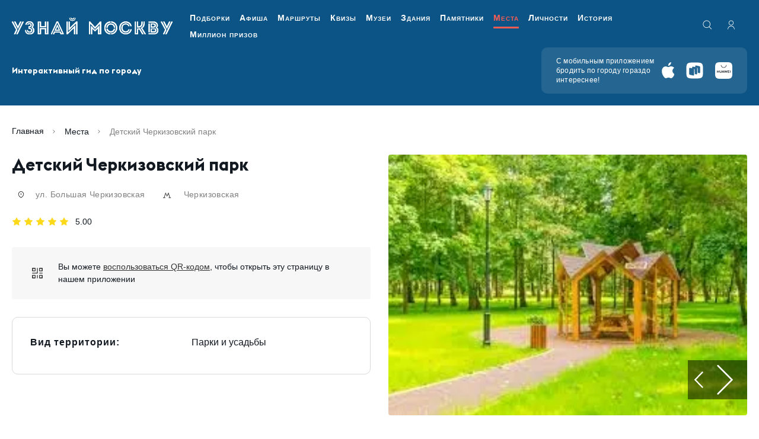

--- FILE ---
content_type: text/html; charset=utf-8
request_url: https://um.mos.ru/places/detskiy-cherkizovskiy-park/
body_size: 34661
content:
<!DOCTYPE html><html prefix="og: http://ogp.me/ns#" lang="ru"><head><meta charSet="utf-8" data-next-head=""/><meta name="viewport" content="width=device-width" data-next-head=""/><title data-next-head="">Детский Черкизовский парк — Узнай Москву</title><meta name="description" content="Интересные места и знаменитые старинные здания Москвы от навигационно-туристического проекта «Узнай Москву». Истории выдающихся объектов  культурного наследия Москвы в формате современных QR-кодов." data-next-head=""/><meta property="og:title" content="Детский Черкизовский парк — Узнай Москву" data-next-head=""/><meta property="og:description" content="Интересные места и знаменитые старинные здания Москвы от навигационно-туристического проекта «Узнай Москву». Истории выдающихся объектов  культурного наследия Москвы в формате современных QR-кодов." data-next-head=""/><meta property="og:url" content="https://um.mos.ru/places/detskiy-cherkizovskiy-park/" data-next-head=""/><link rel="canonical" href="https://um.mos.ru/places/detskiy-cherkizovskiy-park/" data-next-head=""/><link type="image/png" href="/icon.png" rel="icon"/><link rel="shortcut icon" href="/icon.png" type="image/png"/><meta name="apple-mobile-web-app-capable" content="yes"/><meta name="mobile-web-app-capable" content="yes"/><meta name="theme-color" content="#000000"/><link rel="manifest" href="/manifest.json"/><link rel="preload" href="/_next/static/media/4cf2300e9c8272f7-s.p.woff2" as="font" type="font/woff2" crossorigin="anonymous" data-next-font="size-adjust"/><link rel="preload" href="/_next/static/media/93f479601ee12b01-s.p.woff2" as="font" type="font/woff2" crossorigin="anonymous" data-next-font="size-adjust"/><link rel="preload" href="/_next/static/css/215b42f8ee4b0328.css" as="style"/><link rel="preload" href="/_next/static/css/af6e1ebfb8522710.css" as="style"/><link rel="preload" href="/_next/static/css/09f4fa96840c4873.css" as="style"/><script type="application/ld+json" data-next-head="">{"@context":"https://schema.org","@type":"Organization","logo":"https://um.mos.ru/imgs/header-logo.svg","url":"https://um.mos.ru"}</script><script type="application/ld+json" data-next-head="">{"@context":"https://schema.org","@type":"SoftwareApplication","name":"Узнай Москву","applicationCategory":"TravelApplication","offers":{"@type":"Offer","price":"0","priceCurrency":""}}</script><script type="application/ld+json" data-next-head="">{"@context":"https://schema.org","@type":"Brand","@id":"https://um.mos.ru","slogan":"«Узнай Москву» - приложение для тех, кто любит Москву и хочет узнать о ней больше!","logo":"https://um.mos.ru/imgs/header-logo.svg"}</script><script type="application/ld+json" data-next-head="">{"@context":"https://schema.org","@type":"WebPage","@id":"https://um.mos.ru","description":"«Узнай Москву» - приложение для тех, кто любит Москву и хочет узнать о ней больше!"}</script><link rel="preload" as="image" imageSrcSet="/_next/image/?url=https%3A%2F%2Fum.mos.ru%2Fcontent%2Fiblock%2F510%2F1.jpg&amp;w=128&amp;q=75 128w, /_next/image/?url=https%3A%2F%2Fum.mos.ru%2Fcontent%2Fiblock%2F510%2F1.jpg&amp;w=200&amp;q=75 200w, /_next/image/?url=https%3A%2F%2Fum.mos.ru%2Fcontent%2Fiblock%2F510%2F1.jpg&amp;w=256&amp;q=75 256w, /_next/image/?url=https%3A%2F%2Fum.mos.ru%2Fcontent%2Fiblock%2F510%2F1.jpg&amp;w=384&amp;q=75 384w, /_next/image/?url=https%3A%2F%2Fum.mos.ru%2Fcontent%2Fiblock%2F510%2F1.jpg&amp;w=600&amp;q=75 600w, /_next/image/?url=https%3A%2F%2Fum.mos.ru%2Fcontent%2Fiblock%2F510%2F1.jpg&amp;w=800&amp;q=75 800w, /_next/image/?url=https%3A%2F%2Fum.mos.ru%2Fcontent%2Fiblock%2F510%2F1.jpg&amp;w=1000&amp;q=75 1000w, /_next/image/?url=https%3A%2F%2Fum.mos.ru%2Fcontent%2Fiblock%2F510%2F1.jpg&amp;w=1200&amp;q=75 1200w, /_next/image/?url=https%3A%2F%2Fum.mos.ru%2Fcontent%2Fiblock%2F510%2F1.jpg&amp;w=1500&amp;q=75 1500w, /_next/image/?url=https%3A%2F%2Fum.mos.ru%2Fcontent%2Fiblock%2F510%2F1.jpg&amp;w=1920&amp;q=75 1920w" imageSizes="(max-width: 767px) 100vw, (max-width: 1200px) 448px, (max-width: 1400px) 50vw, 645px" data-next-head=""/><link rel="stylesheet" href="/_next/static/css/215b42f8ee4b0328.css" data-n-g=""/><link rel="stylesheet" href="/_next/static/css/af6e1ebfb8522710.css" data-n-g=""/><link rel="stylesheet" href="/_next/static/css/09f4fa96840c4873.css" data-n-g=""/><noscript data-n-css=""></noscript><script defer="" noModule="" src="/_next/static/chunks/polyfills-42372ed130431b0a.js"></script><script src="/_next/static/chunks/runtime-9020bf849318e560.js" defer=""></script><script src="/_next/static/chunks/framework-13853eba0c024f78.js" defer=""></script><script src="/_next/static/chunks/npm.next-8c4d514639b5d942.js" defer=""></script><script src="/_next/static/chunks/commons-317a00f86f061f43.js" defer=""></script><script src="/_next/static/chunks/main-3cc936c310f840fe.js" defer=""></script><script src="/_next/static/chunks/npm.dayjs-444a2709c2c9471e.js" defer=""></script><script src="/_next/static/chunks/npm.next-translate-513c696c0e98d577.js" defer=""></script><script src="/_next/static/chunks/npm.video.js-a89b40cd94d03305.js" defer=""></script><script src="/_next/static/chunks/npm.date-fns-e277e1552c95a87e.js" defer=""></script><script src="/_next/static/chunks/npm.axios-217f3642e0819c14.js" defer=""></script><script src="/_next/static/chunks/npm.crypto-js-9c755ec295bf82e7.js" defer=""></script><script src="/_next/static/chunks/npm.formatjs-c533d7d8150ee265.js" defer=""></script><script src="/_next/static/chunks/npm.floating-ui-9b32bf1449ecee97.js" defer=""></script><script src="/_next/static/chunks/npm.react-overlays-09cf555f52e9a5d3.js" defer=""></script><script src="/_next/static/chunks/npm.reduxjs-2b9eca362467faac.js" defer=""></script><script src="/_next/static/chunks/npm.react-datepicker-7420fbac24991761.js" defer=""></script><script src="/_next/static/chunks/npm.react-redux-57ace11fe58101aa.js" defer=""></script><script src="/_next/static/chunks/npm.react-cookie-163f660709168d49.js" defer=""></script><script src="/_next/static/chunks/npm.immer-e40076c0c9502ca7.js" defer=""></script><script src="/_next/static/chunks/npm.ua-parser-js-4a4a1ea0fb4b0e3d.js" defer=""></script><script src="/_next/static/chunks/npm.react-idle-timer-38fd41cea1fb9f45.js" defer=""></script><script src="/_next/static/chunks/npm.react-device-detect-585f9173dfed62dd.js" defer=""></script><script src="/_next/static/chunks/npm.next-seo-0b79f15491453595.js" defer=""></script><script src="/_next/static/chunks/npm.magic-snowflakes-668f740807bf8392.js" defer=""></script><script src="/_next/static/chunks/npm.fingerprintjs-082c9f0b19035e46.js" defer=""></script><script src="/_next/static/chunks/7807-a97e40ab79a84d4d.js" defer=""></script><script src="/_next/static/chunks/pages/_app-d006453a2b152ed1.js" defer=""></script><script src="/_next/static/chunks/npm.final-form-4f38df0026d76115.js" defer=""></script><script src="/_next/static/chunks/npm.react-final-form-318d0dcf0dea7d2f.js" defer=""></script><script src="/_next/static/chunks/npm.embla-carousel-1aedb79f9a9380b4.js" defer=""></script><script src="/_next/static/chunks/npm.rc-slider-b1a0148f4ec36d31.js" defer=""></script><script src="/_next/static/chunks/npm.qr.js-f714f881dcd844f0.js" defer=""></script><script src="/_next/static/chunks/npm.react-tooltip-28814a2cf0e407c8.js" defer=""></script><script src="/_next/static/chunks/pages/places/%5Bslug%5D-eb32d2ab83873dc6.js" defer=""></script><script src="/_next/static/xeQ_M8v32QOlqQYlegUI9/_buildManifest.js" defer=""></script><script src="/_next/static/xeQ_M8v32QOlqQYlegUI9/_ssgManifest.js" defer=""></script></head><body><link rel="preload" as="image" imageSrcSet="/_next/image/?url=https%3A%2F%2Fum.mos.ru%2Fcontent%2Fiblock%2F510%2F1.jpg&amp;w=128&amp;q=75 128w, /_next/image/?url=https%3A%2F%2Fum.mos.ru%2Fcontent%2Fiblock%2F510%2F1.jpg&amp;w=200&amp;q=75 200w, /_next/image/?url=https%3A%2F%2Fum.mos.ru%2Fcontent%2Fiblock%2F510%2F1.jpg&amp;w=256&amp;q=75 256w, /_next/image/?url=https%3A%2F%2Fum.mos.ru%2Fcontent%2Fiblock%2F510%2F1.jpg&amp;w=384&amp;q=75 384w, /_next/image/?url=https%3A%2F%2Fum.mos.ru%2Fcontent%2Fiblock%2F510%2F1.jpg&amp;w=600&amp;q=75 600w, /_next/image/?url=https%3A%2F%2Fum.mos.ru%2Fcontent%2Fiblock%2F510%2F1.jpg&amp;w=800&amp;q=75 800w, /_next/image/?url=https%3A%2F%2Fum.mos.ru%2Fcontent%2Fiblock%2F510%2F1.jpg&amp;w=1000&amp;q=75 1000w, /_next/image/?url=https%3A%2F%2Fum.mos.ru%2Fcontent%2Fiblock%2F510%2F1.jpg&amp;w=1200&amp;q=75 1200w, /_next/image/?url=https%3A%2F%2Fum.mos.ru%2Fcontent%2Fiblock%2F510%2F1.jpg&amp;w=1500&amp;q=75 1500w, /_next/image/?url=https%3A%2F%2Fum.mos.ru%2Fcontent%2Fiblock%2F510%2F1.jpg&amp;w=1920&amp;q=75 1920w" imageSizes="(max-width: 767px) 100vw, (max-width: 1200px) 448px, (max-width: 1400px) 50vw, 645px"/><link rel="preload" as="image" href="/_next/static/media/user.c4223ae0.svg"/><link rel="preload" as="image" href="/svg/section-buildings.svg"/><link rel="preload" as="image" href="/svg/section-monuments.svg"/><link rel="preload" as="image" href="/svg/section-museums.svg"/><div id="__next"><script>!function(){
        try{
          var d=document.documentElement,c=d.classList;c.remove('data-theme-color-normal','data-theme-color-high_contrast_black','data-theme-color-high_contrast_blue','data-theme-color-high_contrast_brown','data-theme-interval-normal','data-theme-interval-one_and_a_half','data-theme-interval-double','data-theme-fontSize-normal','data-theme-fontSize-middle','data-theme-fontSize-large','data-theme-images-normal','data-theme-images-hidden','data-theme-description-normal','data-theme-description-hidden','data-theme-imgDescription-show','data-theme-imgDescription-hidden','data-theme-letterSpacing-normal','data-theme-letterSpacing-middle','data-theme-letterSpacing-large');
          var e=localStorage.getItem('theme');
          if(e){
            e=JSON.parse(e);
            
          var keys = Object.keys(e);
          for(i = 0; i < keys.length; i++) {
            c.add("data-theme-"+keys[i]+"-"+e[keys[i]]);
          }
        
          } else {
            var e={"color":"normal","interval":"normal","fontSize":"normal","images":"normal","description":"normal","imgDescription":"hidden","letterSpacing":"normal"};
            
          var keys = Object.keys(e);
          for(i = 0; i < keys.length; i++) {
            c.add("data-theme-"+keys[i]+"-"+e[keys[i]]);
          }
        ;
          }
        } catch(t) {}
      }();</script><div class="App"><header class="Header_root__qgQlX" data-main-header="true"><div class="Header_top___SxAh"><div class="container-fluid"><div class="Header_wrapper__If1LA"><a class="Header_logo__1fgjV" href="/"><svg class="Header_logoImg__3Ny97 Header_desktop___zFoM"><use href="/svg/sprite.svg#logotype-mobile"></use></svg><svg class="Header_logoImg__3Ny97 Header_mobile__cGkDC"><use href="/svg/sprite.svg#logotype-mobile"></use></svg></a><nav class="Navigation_root__BJuhI"><ul class="Navigation_list__kS4mi"><li class="Navigation_item___9dq7"><a class="Navigation_link__lwGeK" href="/selections-page/">Подборки</a></li><li class="Navigation_item___9dq7"><a class="Navigation_link__lwGeK" href="/posters/">Афиша</a></li><li class="Navigation_item___9dq7"><a class="Navigation_link__lwGeK" href="/routes/">Маршруты</a></li><li class="Navigation_item___9dq7"><a class="Navigation_link__lwGeK" href="/quests/?type=quizzes">Квизы</a></li><li class="Navigation_item___9dq7"><a class="Navigation_link__lwGeK" href="/museums/">Музеи</a></li><li class="Navigation_item___9dq7"><a class="Navigation_link__lwGeK" href="/houses/">Здания</a></li><li class="Navigation_item___9dq7"><a class="Navigation_link__lwGeK" href="/monuments/">Памятники</a></li><li class="Navigation_item___9dq7"><a class="Navigation_link__lwGeK Navigation_active___lHEg" href="/places/">Места</a></li><li class="Navigation_item___9dq7"><a class="Navigation_link__lwGeK" href="/personalities/">Личности</a></li><li class="Navigation_item___9dq7"><a class="Navigation_link__lwGeK" href="/periods/">История</a></li><li class="Navigation_item___9dq7"><a class="Navigation_link__lwGeK" href="/loyalty-program/">Миллион призов</a></li></ul></nav><div class="Header_box__u7gaI"><button type="button" class="HeaderButtons_search__UJaFZ" aria-label="search"><svg class="HeaderButtons_searchIcon__NpDaR"><use href="/svg/sprite.svg#loupe"></use></svg></button><button type="button" class="HeaderButtons_auth___aZ8f" aria-label="authorization"><svg class="HeaderButtons_authIcon__BSF7e"><use href="/svg/sprite.svg#auth"></use></svg></button><div class="Header_lang__6Iw6H"></div></div><button type="button" class="Header_nav__PlvXf" aria-label="Menu"><svg class="Header_navIcon__pwoQG"><use href="/svg/sprite.svg#nav"></use></svg></button></div></div></div><div class="Header_bottom__QOzXD"><div class="container-fluid"><div class="Header_wrapper__If1LA"><div class="Header_text__261Zb">Интерактивный гид по городу</div><div class="MobileApps_root__aIBzN"><div class="MobileApps_text__z7sJ9">С мобильным приложением бродить по городу гораздо интереснее!</div><div class="MobileApps_wrapper__zcq_Z"><a class="MobileApps_link__6hNuA" href="https://redirect.appmetrica.yandex.com/serve/749444597268111256?utm_source=service&amp;utm_medium=um&amp;utm_campaign=header&amp;utm_content=101983&amp;utm_term=mobileapp "><svg class="AppButton_icon__AiXyU MobileApps_icon__hk7Y6 AppButton_apple__YhzQC AppButton_sizeM__caCxB"><use href="/svg/sprite.svg#apple"></use></svg></a><a class="MobileApps_link__6hNuA" href="https://redirect.appmetrica.yandex.com/serve/749444592755059181?utm_source=service&amp;utm_medium=um&amp;utm_campaign=header&amp;utm_content=101984&amp;utm_term=mobileapp"><svg class="AppButton_icon__AiXyU MobileApps_icon__hk7Y6 AppButton_rustore__pgu_y AppButton_sizeM__caCxB"><use href="/svg/sprite.svg#rustores-icon"></use></svg></a><a class="MobileApps_link__6hNuA" href="https://appgallery.huawei.ru/app/C106369779"><svg class="AppButton_icon__AiXyU MobileApps_icon__hk7Y6 AppButton_appGallery__Ais4N AppButton_sizeM__caCxB"><use href="/svg/sprite.svg#app-gallery"></use></svg></a></div></div></div></div></div></header><div class="container-fluid"><div class="ItemDetailPageLayout_itemHeader__FaJ_K"><nav id="breadcrumbs" class="Breadcrumbs_breadcrumb__I03Ow" aria-label="breadcrumb"><ol class="Breadcrumbs_breadcrumb__list__4Gkwp"><li class="Breadcrumbs_breadcrumb__item__vSPWH"><svg class="Breadcrumbs_breadcrumb__icon__iQ1K8"><use href="/svg/sprite.svg#chevron-right"></use></svg><a class="Breadcrumbs_breadcrumb__link___woVo" href="/">Главная</a></li><li class="Breadcrumbs_breadcrumb__item__vSPWH"><svg class="Breadcrumbs_breadcrumb__icon__iQ1K8"><use href="/svg/sprite.svg#chevron-right"></use></svg><a class="Breadcrumbs_breadcrumb__link___woVo" href="/places/">Места</a></li><li class="Breadcrumbs_breadcrumb__item__vSPWH"><svg class="Breadcrumbs_breadcrumb__icon__iQ1K8"><use href="/svg/sprite.svg#chevron-right"></use></svg><span class="Breadcrumbs_breadcrumb__page__EyCV9" aria-current="page">Детский Черкизовский парк</span></li></ol></nav></div><div class="Section_root__8EmdY" id="intro"><div class="row ItemDetailPageLayout_row__m6OuX"><div class="col-12 col-lg-12 col-xl-6 d-block d-xl-none"><h1 class="meta-title-none">Детский Черкизовский парк</h1><div class="ItemDetailPageLayout_card__title__VBGt1">Детский Черкизовский парк</div></div><div class="col-12 col-lg-12 col-xl-6 ItemDetailPageLayout_mainBlock__QrkT1"><div class="d-none d-xl-block"><div class="ItemDetailPageLayout_card__title__VBGt1">Детский Черкизовский парк</div></div><div class="d-block d-xl-none"></div><div><div class="InfoTags_groupItems___YzJ3 ItemDetailPageLayout_cardGroup__BAxyb"><div class="InfoTags_groupItems__item__YDc6a"><div class="InfoTags_groupItems__box__42Eiu"><svg class="InfoTags_groupItems__icon__7Kdvy InfoTags_groupItems__icon_location__o8h6M"><use href="/svg/sprite.svg#location"></use></svg></div><span class="InfoTags_groupItems__label__XycSo"><span class="InfoTags_groupItems__label__XycSo">ул. Большая Черкизовская</span></span></div><div class="InfoTags_groupItems__item__YDc6a"><div class="InfoTags_groupItems__box__42Eiu"><svg class="InfoTags_groupItems__icon__7Kdvy InfoTags_groupItems__icon_metro__A0o1W"><use href="/svg/sprite.svg#metro"></use></svg></div><span class="InfoTags_groupItems__label__XycSo"><span><span class="InfoTags_groupItems__label__XycSo">Черкизовская</span></span></span></div></div></div><div class="row justify-content-between"><div class="col-12 col-lg-5 col-xl-12"><div class="ItemDetailPageLayout_card__buttons__4164n ItemDetailPageLayout_card__buttons_column__lZeYQ"><div class="ItemDetailPageLayout_card__all_rate__LUdTi"><div class="ItemDetailPageLayout_card__rate__Nii_3"><div class="Rating_rate__CjfcP"><div class="Rating_rate__wrapper__CxI_8"><svg class="Rating_rate__star__TUtq7 Rating_rate__star_active__pFIrf"><use href="/svg/sprite.svg#star"></use></svg><svg class="Rating_rate__star__TUtq7 Rating_rate__star_active__pFIrf"><use href="/svg/sprite.svg#star"></use></svg><svg class="Rating_rate__star__TUtq7 Rating_rate__star_active__pFIrf"><use href="/svg/sprite.svg#star"></use></svg><svg class="Rating_rate__star__TUtq7 Rating_rate__star_active__pFIrf"><use href="/svg/sprite.svg#star"></use></svg><svg class="Rating_rate__star__TUtq7 Rating_rate__star_active__pFIrf"><use href="/svg/sprite.svg#star"></use></svg></div><div class="Rating_rate__label__ECWAe">5.00</div></div></div></div><div style="display:flex;align-items:center;gap:10px"></div></div><div class="ItemDetailPageLayout_card__qr__qf7vv"><div class="QrCode_root__DfhX7"><svg class="QrCode_icon___QPay"><use href="/svg/sprite.svg#qr"></use></svg><div class="QrCode_column___JkIy">Вы можете <a>воспользоваться QR-кодом</a>, чтобы открыть эту страницу в нашем приложении</div></div></div></div><div class="col-12 col-lg-5 col-xl-12"><div class="HistoryInformation_cardSpecs__JCaqw" role="table" aria-label="Semantic Elements" aria-describedby="cardSpecs"><div class="HistoryInformationRow_root__v1XbK" role="rowgroup"><div class="HistoryInformationRow_title__tqCeM" role="cell">Вид территории<!-- -->:</div><div class="HistoryInformationRow_content__RFyIQ" role="cell">Парки и усадьбы</div></div></div></div></div></div><div class="col-12 col-lg-12 col-xl-6 ItemDetailPageLayout_sliderBlock__Y4vWf"><div id="mainSlider" class="MainSlider_root__EvQw7"><div class="MainSlider_embla__stg97"><div class="MainSlider_carousel__XVyxn"><div class="MainSlider_container__NWesw"><div class="ImageSlide_root__Zgz1l"><div class="ImageSlide_item__IIZUS"><div class="ImageSlide_wrapper__4IGki"><img alt="" decoding="async" data-nimg="fill" class="ImageSlide_picture__A1ke9" style="position:absolute;height:100%;width:100%;left:0;top:0;right:0;bottom:0;color:transparent" sizes="(max-width: 767px) 100vw, (max-width: 1200px) 448px, (max-width: 1400px) 50vw, 645px" srcSet="/_next/image/?url=https%3A%2F%2Fum.mos.ru%2Fcontent%2Fiblock%2F510%2F1.jpg&amp;w=128&amp;q=75 128w, /_next/image/?url=https%3A%2F%2Fum.mos.ru%2Fcontent%2Fiblock%2F510%2F1.jpg&amp;w=200&amp;q=75 200w, /_next/image/?url=https%3A%2F%2Fum.mos.ru%2Fcontent%2Fiblock%2F510%2F1.jpg&amp;w=256&amp;q=75 256w, /_next/image/?url=https%3A%2F%2Fum.mos.ru%2Fcontent%2Fiblock%2F510%2F1.jpg&amp;w=384&amp;q=75 384w, /_next/image/?url=https%3A%2F%2Fum.mos.ru%2Fcontent%2Fiblock%2F510%2F1.jpg&amp;w=600&amp;q=75 600w, /_next/image/?url=https%3A%2F%2Fum.mos.ru%2Fcontent%2Fiblock%2F510%2F1.jpg&amp;w=800&amp;q=75 800w, /_next/image/?url=https%3A%2F%2Fum.mos.ru%2Fcontent%2Fiblock%2F510%2F1.jpg&amp;w=1000&amp;q=75 1000w, /_next/image/?url=https%3A%2F%2Fum.mos.ru%2Fcontent%2Fiblock%2F510%2F1.jpg&amp;w=1200&amp;q=75 1200w, /_next/image/?url=https%3A%2F%2Fum.mos.ru%2Fcontent%2Fiblock%2F510%2F1.jpg&amp;w=1500&amp;q=75 1500w, /_next/image/?url=https%3A%2F%2Fum.mos.ru%2Fcontent%2Fiblock%2F510%2F1.jpg&amp;w=1920&amp;q=75 1920w" src="/_next/image/?url=https%3A%2F%2Fum.mos.ru%2Fcontent%2Fiblock%2F510%2F1.jpg&amp;w=1920&amp;q=75"/></div></div></div><div class="ImageSlide_root__Zgz1l"><div class="ImageSlide_item__IIZUS"><div class="ImageSlide_wrapper__4IGki"><img alt="" loading="lazy" decoding="async" data-nimg="fill" class="ImageSlide_picture__A1ke9" style="position:absolute;height:100%;width:100%;left:0;top:0;right:0;bottom:0;color:transparent" sizes="(max-width: 767px) 100vw, (max-width: 1200px) 448px, (max-width: 1400px) 50vw, 645px" srcSet="/_next/image/?url=https%3A%2F%2Fum.mos.ru%2Fcontent%2Fiblock%2F124%2FIMG_2562.jpg&amp;w=128&amp;q=75 128w, /_next/image/?url=https%3A%2F%2Fum.mos.ru%2Fcontent%2Fiblock%2F124%2FIMG_2562.jpg&amp;w=200&amp;q=75 200w, /_next/image/?url=https%3A%2F%2Fum.mos.ru%2Fcontent%2Fiblock%2F124%2FIMG_2562.jpg&amp;w=256&amp;q=75 256w, /_next/image/?url=https%3A%2F%2Fum.mos.ru%2Fcontent%2Fiblock%2F124%2FIMG_2562.jpg&amp;w=384&amp;q=75 384w, /_next/image/?url=https%3A%2F%2Fum.mos.ru%2Fcontent%2Fiblock%2F124%2FIMG_2562.jpg&amp;w=600&amp;q=75 600w, /_next/image/?url=https%3A%2F%2Fum.mos.ru%2Fcontent%2Fiblock%2F124%2FIMG_2562.jpg&amp;w=800&amp;q=75 800w, /_next/image/?url=https%3A%2F%2Fum.mos.ru%2Fcontent%2Fiblock%2F124%2FIMG_2562.jpg&amp;w=1000&amp;q=75 1000w, /_next/image/?url=https%3A%2F%2Fum.mos.ru%2Fcontent%2Fiblock%2F124%2FIMG_2562.jpg&amp;w=1200&amp;q=75 1200w, /_next/image/?url=https%3A%2F%2Fum.mos.ru%2Fcontent%2Fiblock%2F124%2FIMG_2562.jpg&amp;w=1500&amp;q=75 1500w, /_next/image/?url=https%3A%2F%2Fum.mos.ru%2Fcontent%2Fiblock%2F124%2FIMG_2562.jpg&amp;w=1920&amp;q=75 1920w" src="/_next/image/?url=https%3A%2F%2Fum.mos.ru%2Fcontent%2Fiblock%2F124%2FIMG_2562.jpg&amp;w=1920&amp;q=75"/></div><div class="ImageSlide_bottom__q7_CE"><div class="ImageSlide_text__gwSgB">Автор<!-- -->: <!-- -->Программа &quot;Мой район&quot; </div></div></div></div><div class="ImageSlide_root__Zgz1l"><div class="ImageSlide_item__IIZUS"><div class="ImageSlide_wrapper__4IGki"><img alt="" loading="lazy" decoding="async" data-nimg="fill" class="ImageSlide_picture__A1ke9" style="position:absolute;height:100%;width:100%;left:0;top:0;right:0;bottom:0;color:transparent" sizes="(max-width: 767px) 100vw, (max-width: 1200px) 448px, (max-width: 1400px) 50vw, 645px" srcSet="/_next/image/?url=https%3A%2F%2Fum.mos.ru%2Fcontent%2Fiblock%2F163%2F0008.jpg&amp;w=128&amp;q=75 128w, /_next/image/?url=https%3A%2F%2Fum.mos.ru%2Fcontent%2Fiblock%2F163%2F0008.jpg&amp;w=200&amp;q=75 200w, /_next/image/?url=https%3A%2F%2Fum.mos.ru%2Fcontent%2Fiblock%2F163%2F0008.jpg&amp;w=256&amp;q=75 256w, /_next/image/?url=https%3A%2F%2Fum.mos.ru%2Fcontent%2Fiblock%2F163%2F0008.jpg&amp;w=384&amp;q=75 384w, /_next/image/?url=https%3A%2F%2Fum.mos.ru%2Fcontent%2Fiblock%2F163%2F0008.jpg&amp;w=600&amp;q=75 600w, /_next/image/?url=https%3A%2F%2Fum.mos.ru%2Fcontent%2Fiblock%2F163%2F0008.jpg&amp;w=800&amp;q=75 800w, /_next/image/?url=https%3A%2F%2Fum.mos.ru%2Fcontent%2Fiblock%2F163%2F0008.jpg&amp;w=1000&amp;q=75 1000w, /_next/image/?url=https%3A%2F%2Fum.mos.ru%2Fcontent%2Fiblock%2F163%2F0008.jpg&amp;w=1200&amp;q=75 1200w, /_next/image/?url=https%3A%2F%2Fum.mos.ru%2Fcontent%2Fiblock%2F163%2F0008.jpg&amp;w=1500&amp;q=75 1500w, /_next/image/?url=https%3A%2F%2Fum.mos.ru%2Fcontent%2Fiblock%2F163%2F0008.jpg&amp;w=1920&amp;q=75 1920w" src="/_next/image/?url=https%3A%2F%2Fum.mos.ru%2Fcontent%2Fiblock%2F163%2F0008.jpg&amp;w=1920&amp;q=75"/></div><div class="ImageSlide_bottom__q7_CE"><div class="ImageSlide_text__gwSgB">Автор<!-- -->: <!-- -->Программа &quot;Мой район&quot; </div></div></div></div><div class="ImageSlide_root__Zgz1l"><div class="ImageSlide_item__IIZUS"><div class="ImageSlide_wrapper__4IGki"><img alt="" loading="lazy" decoding="async" data-nimg="fill" class="ImageSlide_picture__A1ke9" style="position:absolute;height:100%;width:100%;left:0;top:0;right:0;bottom:0;color:transparent" sizes="(max-width: 767px) 100vw, (max-width: 1200px) 448px, (max-width: 1400px) 50vw, 645px" srcSet="/_next/image/?url=https%3A%2F%2Fum.mos.ru%2Fcontent%2Fiblock%2F7ac%2F%D0%9F%D1%80%D0%B5%D0%BE%D0%B1%D1%80%D0%B0%D0%B6%D0%B5%D0%BD%D1%81%D0%BA%D0%BE%D0%B5%20-%20%D0%A7%D0%B5%D1%80%D0%BA%D0%B8%D0%B7%D0%BE%D0%B2%D1%81%D0%BA%D0%B8%D0%B9%20%D0%B4%D0%B5%D1%82%D1%81%D0%BA%D0%B8%D0%B9%20%D0%BF%D0%B0%D1%80%D0%BA%20RMX_8672.jpg&amp;w=128&amp;q=75 128w, /_next/image/?url=https%3A%2F%2Fum.mos.ru%2Fcontent%2Fiblock%2F7ac%2F%D0%9F%D1%80%D0%B5%D0%BE%D0%B1%D1%80%D0%B0%D0%B6%D0%B5%D0%BD%D1%81%D0%BA%D0%BE%D0%B5%20-%20%D0%A7%D0%B5%D1%80%D0%BA%D0%B8%D0%B7%D0%BE%D0%B2%D1%81%D0%BA%D0%B8%D0%B9%20%D0%B4%D0%B5%D1%82%D1%81%D0%BA%D0%B8%D0%B9%20%D0%BF%D0%B0%D1%80%D0%BA%20RMX_8672.jpg&amp;w=200&amp;q=75 200w, /_next/image/?url=https%3A%2F%2Fum.mos.ru%2Fcontent%2Fiblock%2F7ac%2F%D0%9F%D1%80%D0%B5%D0%BE%D0%B1%D1%80%D0%B0%D0%B6%D0%B5%D0%BD%D1%81%D0%BA%D0%BE%D0%B5%20-%20%D0%A7%D0%B5%D1%80%D0%BA%D0%B8%D0%B7%D0%BE%D0%B2%D1%81%D0%BA%D0%B8%D0%B9%20%D0%B4%D0%B5%D1%82%D1%81%D0%BA%D0%B8%D0%B9%20%D0%BF%D0%B0%D1%80%D0%BA%20RMX_8672.jpg&amp;w=256&amp;q=75 256w, /_next/image/?url=https%3A%2F%2Fum.mos.ru%2Fcontent%2Fiblock%2F7ac%2F%D0%9F%D1%80%D0%B5%D0%BE%D0%B1%D1%80%D0%B0%D0%B6%D0%B5%D0%BD%D1%81%D0%BA%D0%BE%D0%B5%20-%20%D0%A7%D0%B5%D1%80%D0%BA%D0%B8%D0%B7%D0%BE%D0%B2%D1%81%D0%BA%D0%B8%D0%B9%20%D0%B4%D0%B5%D1%82%D1%81%D0%BA%D0%B8%D0%B9%20%D0%BF%D0%B0%D1%80%D0%BA%20RMX_8672.jpg&amp;w=384&amp;q=75 384w, /_next/image/?url=https%3A%2F%2Fum.mos.ru%2Fcontent%2Fiblock%2F7ac%2F%D0%9F%D1%80%D0%B5%D0%BE%D0%B1%D1%80%D0%B0%D0%B6%D0%B5%D0%BD%D1%81%D0%BA%D0%BE%D0%B5%20-%20%D0%A7%D0%B5%D1%80%D0%BA%D0%B8%D0%B7%D0%BE%D0%B2%D1%81%D0%BA%D0%B8%D0%B9%20%D0%B4%D0%B5%D1%82%D1%81%D0%BA%D0%B8%D0%B9%20%D0%BF%D0%B0%D1%80%D0%BA%20RMX_8672.jpg&amp;w=600&amp;q=75 600w, /_next/image/?url=https%3A%2F%2Fum.mos.ru%2Fcontent%2Fiblock%2F7ac%2F%D0%9F%D1%80%D0%B5%D0%BE%D0%B1%D1%80%D0%B0%D0%B6%D0%B5%D0%BD%D1%81%D0%BA%D0%BE%D0%B5%20-%20%D0%A7%D0%B5%D1%80%D0%BA%D0%B8%D0%B7%D0%BE%D0%B2%D1%81%D0%BA%D0%B8%D0%B9%20%D0%B4%D0%B5%D1%82%D1%81%D0%BA%D0%B8%D0%B9%20%D0%BF%D0%B0%D1%80%D0%BA%20RMX_8672.jpg&amp;w=800&amp;q=75 800w, /_next/image/?url=https%3A%2F%2Fum.mos.ru%2Fcontent%2Fiblock%2F7ac%2F%D0%9F%D1%80%D0%B5%D0%BE%D0%B1%D1%80%D0%B0%D0%B6%D0%B5%D0%BD%D1%81%D0%BA%D0%BE%D0%B5%20-%20%D0%A7%D0%B5%D1%80%D0%BA%D0%B8%D0%B7%D0%BE%D0%B2%D1%81%D0%BA%D0%B8%D0%B9%20%D0%B4%D0%B5%D1%82%D1%81%D0%BA%D0%B8%D0%B9%20%D0%BF%D0%B0%D1%80%D0%BA%20RMX_8672.jpg&amp;w=1000&amp;q=75 1000w, /_next/image/?url=https%3A%2F%2Fum.mos.ru%2Fcontent%2Fiblock%2F7ac%2F%D0%9F%D1%80%D0%B5%D0%BE%D0%B1%D1%80%D0%B0%D0%B6%D0%B5%D0%BD%D1%81%D0%BA%D0%BE%D0%B5%20-%20%D0%A7%D0%B5%D1%80%D0%BA%D0%B8%D0%B7%D0%BE%D0%B2%D1%81%D0%BA%D0%B8%D0%B9%20%D0%B4%D0%B5%D1%82%D1%81%D0%BA%D0%B8%D0%B9%20%D0%BF%D0%B0%D1%80%D0%BA%20RMX_8672.jpg&amp;w=1200&amp;q=75 1200w, /_next/image/?url=https%3A%2F%2Fum.mos.ru%2Fcontent%2Fiblock%2F7ac%2F%D0%9F%D1%80%D0%B5%D0%BE%D0%B1%D1%80%D0%B0%D0%B6%D0%B5%D0%BD%D1%81%D0%BA%D0%BE%D0%B5%20-%20%D0%A7%D0%B5%D1%80%D0%BA%D0%B8%D0%B7%D0%BE%D0%B2%D1%81%D0%BA%D0%B8%D0%B9%20%D0%B4%D0%B5%D1%82%D1%81%D0%BA%D0%B8%D0%B9%20%D0%BF%D0%B0%D1%80%D0%BA%20RMX_8672.jpg&amp;w=1500&amp;q=75 1500w, /_next/image/?url=https%3A%2F%2Fum.mos.ru%2Fcontent%2Fiblock%2F7ac%2F%D0%9F%D1%80%D0%B5%D0%BE%D0%B1%D1%80%D0%B0%D0%B6%D0%B5%D0%BD%D1%81%D0%BA%D0%BE%D0%B5%20-%20%D0%A7%D0%B5%D1%80%D0%BA%D0%B8%D0%B7%D0%BE%D0%B2%D1%81%D0%BA%D0%B8%D0%B9%20%D0%B4%D0%B5%D1%82%D1%81%D0%BA%D0%B8%D0%B9%20%D0%BF%D0%B0%D1%80%D0%BA%20RMX_8672.jpg&amp;w=1920&amp;q=75 1920w" src="/_next/image/?url=https%3A%2F%2Fum.mos.ru%2Fcontent%2Fiblock%2F7ac%2F%D0%9F%D1%80%D0%B5%D0%BE%D0%B1%D1%80%D0%B0%D0%B6%D0%B5%D0%BD%D1%81%D0%BA%D0%BE%D0%B5%20-%20%D0%A7%D0%B5%D1%80%D0%BA%D0%B8%D0%B7%D0%BE%D0%B2%D1%81%D0%BA%D0%B8%D0%B9%20%D0%B4%D0%B5%D1%82%D1%81%D0%BA%D0%B8%D0%B9%20%D0%BF%D0%B0%D1%80%D0%BA%20RMX_8672.jpg&amp;w=1920&amp;q=75"/></div><div class="ImageSlide_bottom__q7_CE"><div class="ImageSlide_text__gwSgB">Автор<!-- -->: <!-- -->Программа &quot;Мой район&quot; </div></div></div></div><div class="ImageSlide_root__Zgz1l"><div class="ImageSlide_item__IIZUS"><div class="ImageSlide_wrapper__4IGki"><img alt="" loading="lazy" decoding="async" data-nimg="fill" class="ImageSlide_picture__A1ke9" style="position:absolute;height:100%;width:100%;left:0;top:0;right:0;bottom:0;color:transparent" sizes="(max-width: 767px) 100vw, (max-width: 1200px) 448px, (max-width: 1400px) 50vw, 645px" srcSet="/_next/image/?url=https%3A%2F%2Fum.mos.ru%2Fcontent%2Fiblock%2Fdd1%2F%D0%9F%D1%80%D0%B5%D0%BE%D0%B1%D1%80%D0%B0%D0%B6%D0%B5%D0%BD%D1%81%D0%BA%D0%BE%D0%B5%20-%20%D0%A7%D0%B5%D1%80%D0%BA%D0%B8%D0%B7%D0%BE%D0%B2%D1%81%D0%BA%D0%B8%D0%B9%20%D0%B4%D0%B5%D1%82%D1%81%D0%BA%D0%B8%D0%B9%20%D0%BF%D0%B0%D1%80%D0%BA%20RMX_8709.jpg&amp;w=128&amp;q=75 128w, /_next/image/?url=https%3A%2F%2Fum.mos.ru%2Fcontent%2Fiblock%2Fdd1%2F%D0%9F%D1%80%D0%B5%D0%BE%D0%B1%D1%80%D0%B0%D0%B6%D0%B5%D0%BD%D1%81%D0%BA%D0%BE%D0%B5%20-%20%D0%A7%D0%B5%D1%80%D0%BA%D0%B8%D0%B7%D0%BE%D0%B2%D1%81%D0%BA%D0%B8%D0%B9%20%D0%B4%D0%B5%D1%82%D1%81%D0%BA%D0%B8%D0%B9%20%D0%BF%D0%B0%D1%80%D0%BA%20RMX_8709.jpg&amp;w=200&amp;q=75 200w, /_next/image/?url=https%3A%2F%2Fum.mos.ru%2Fcontent%2Fiblock%2Fdd1%2F%D0%9F%D1%80%D0%B5%D0%BE%D0%B1%D1%80%D0%B0%D0%B6%D0%B5%D0%BD%D1%81%D0%BA%D0%BE%D0%B5%20-%20%D0%A7%D0%B5%D1%80%D0%BA%D0%B8%D0%B7%D0%BE%D0%B2%D1%81%D0%BA%D0%B8%D0%B9%20%D0%B4%D0%B5%D1%82%D1%81%D0%BA%D0%B8%D0%B9%20%D0%BF%D0%B0%D1%80%D0%BA%20RMX_8709.jpg&amp;w=256&amp;q=75 256w, /_next/image/?url=https%3A%2F%2Fum.mos.ru%2Fcontent%2Fiblock%2Fdd1%2F%D0%9F%D1%80%D0%B5%D0%BE%D0%B1%D1%80%D0%B0%D0%B6%D0%B5%D0%BD%D1%81%D0%BA%D0%BE%D0%B5%20-%20%D0%A7%D0%B5%D1%80%D0%BA%D0%B8%D0%B7%D0%BE%D0%B2%D1%81%D0%BA%D0%B8%D0%B9%20%D0%B4%D0%B5%D1%82%D1%81%D0%BA%D0%B8%D0%B9%20%D0%BF%D0%B0%D1%80%D0%BA%20RMX_8709.jpg&amp;w=384&amp;q=75 384w, /_next/image/?url=https%3A%2F%2Fum.mos.ru%2Fcontent%2Fiblock%2Fdd1%2F%D0%9F%D1%80%D0%B5%D0%BE%D0%B1%D1%80%D0%B0%D0%B6%D0%B5%D0%BD%D1%81%D0%BA%D0%BE%D0%B5%20-%20%D0%A7%D0%B5%D1%80%D0%BA%D0%B8%D0%B7%D0%BE%D0%B2%D1%81%D0%BA%D0%B8%D0%B9%20%D0%B4%D0%B5%D1%82%D1%81%D0%BA%D0%B8%D0%B9%20%D0%BF%D0%B0%D1%80%D0%BA%20RMX_8709.jpg&amp;w=600&amp;q=75 600w, /_next/image/?url=https%3A%2F%2Fum.mos.ru%2Fcontent%2Fiblock%2Fdd1%2F%D0%9F%D1%80%D0%B5%D0%BE%D0%B1%D1%80%D0%B0%D0%B6%D0%B5%D0%BD%D1%81%D0%BA%D0%BE%D0%B5%20-%20%D0%A7%D0%B5%D1%80%D0%BA%D0%B8%D0%B7%D0%BE%D0%B2%D1%81%D0%BA%D0%B8%D0%B9%20%D0%B4%D0%B5%D1%82%D1%81%D0%BA%D0%B8%D0%B9%20%D0%BF%D0%B0%D1%80%D0%BA%20RMX_8709.jpg&amp;w=800&amp;q=75 800w, /_next/image/?url=https%3A%2F%2Fum.mos.ru%2Fcontent%2Fiblock%2Fdd1%2F%D0%9F%D1%80%D0%B5%D0%BE%D0%B1%D1%80%D0%B0%D0%B6%D0%B5%D0%BD%D1%81%D0%BA%D0%BE%D0%B5%20-%20%D0%A7%D0%B5%D1%80%D0%BA%D0%B8%D0%B7%D0%BE%D0%B2%D1%81%D0%BA%D0%B8%D0%B9%20%D0%B4%D0%B5%D1%82%D1%81%D0%BA%D0%B8%D0%B9%20%D0%BF%D0%B0%D1%80%D0%BA%20RMX_8709.jpg&amp;w=1000&amp;q=75 1000w, /_next/image/?url=https%3A%2F%2Fum.mos.ru%2Fcontent%2Fiblock%2Fdd1%2F%D0%9F%D1%80%D0%B5%D0%BE%D0%B1%D1%80%D0%B0%D0%B6%D0%B5%D0%BD%D1%81%D0%BA%D0%BE%D0%B5%20-%20%D0%A7%D0%B5%D1%80%D0%BA%D0%B8%D0%B7%D0%BE%D0%B2%D1%81%D0%BA%D0%B8%D0%B9%20%D0%B4%D0%B5%D1%82%D1%81%D0%BA%D0%B8%D0%B9%20%D0%BF%D0%B0%D1%80%D0%BA%20RMX_8709.jpg&amp;w=1200&amp;q=75 1200w, /_next/image/?url=https%3A%2F%2Fum.mos.ru%2Fcontent%2Fiblock%2Fdd1%2F%D0%9F%D1%80%D0%B5%D0%BE%D0%B1%D1%80%D0%B0%D0%B6%D0%B5%D0%BD%D1%81%D0%BA%D0%BE%D0%B5%20-%20%D0%A7%D0%B5%D1%80%D0%BA%D0%B8%D0%B7%D0%BE%D0%B2%D1%81%D0%BA%D0%B8%D0%B9%20%D0%B4%D0%B5%D1%82%D1%81%D0%BA%D0%B8%D0%B9%20%D0%BF%D0%B0%D1%80%D0%BA%20RMX_8709.jpg&amp;w=1500&amp;q=75 1500w, /_next/image/?url=https%3A%2F%2Fum.mos.ru%2Fcontent%2Fiblock%2Fdd1%2F%D0%9F%D1%80%D0%B5%D0%BE%D0%B1%D1%80%D0%B0%D0%B6%D0%B5%D0%BD%D1%81%D0%BA%D0%BE%D0%B5%20-%20%D0%A7%D0%B5%D1%80%D0%BA%D0%B8%D0%B7%D0%BE%D0%B2%D1%81%D0%BA%D0%B8%D0%B9%20%D0%B4%D0%B5%D1%82%D1%81%D0%BA%D0%B8%D0%B9%20%D0%BF%D0%B0%D1%80%D0%BA%20RMX_8709.jpg&amp;w=1920&amp;q=75 1920w" src="/_next/image/?url=https%3A%2F%2Fum.mos.ru%2Fcontent%2Fiblock%2Fdd1%2F%D0%9F%D1%80%D0%B5%D0%BE%D0%B1%D1%80%D0%B0%D0%B6%D0%B5%D0%BD%D1%81%D0%BA%D0%BE%D0%B5%20-%20%D0%A7%D0%B5%D1%80%D0%BA%D0%B8%D0%B7%D0%BE%D0%B2%D1%81%D0%BA%D0%B8%D0%B9%20%D0%B4%D0%B5%D1%82%D1%81%D0%BA%D0%B8%D0%B9%20%D0%BF%D0%B0%D1%80%D0%BA%20RMX_8709.jpg&amp;w=1920&amp;q=75"/></div><div class="ImageSlide_bottom__q7_CE"><div class="ImageSlide_text__gwSgB">Автор<!-- -->: <!-- -->Программа &quot;Мой район&quot; </div></div></div></div><div class="ImageSlide_root__Zgz1l"><div class="ImageSlide_item__IIZUS"><div class="ImageSlide_wrapper__4IGki"><img alt="" loading="lazy" decoding="async" data-nimg="fill" class="ImageSlide_picture__A1ke9" style="position:absolute;height:100%;width:100%;left:0;top:0;right:0;bottom:0;color:transparent" sizes="(max-width: 767px) 100vw, (max-width: 1200px) 448px, (max-width: 1400px) 50vw, 645px" srcSet="/_next/image/?url=https%3A%2F%2Fum.mos.ru%2Fcontent%2Fiblock%2F953%2F%D0%9F%D1%80%D0%B5%D0%BE%D0%B1%D1%80%D0%B0%D0%B6%D0%B5%D0%BD%D1%81%D0%BA%D0%BE%D0%B5%20-%20%D0%A7%D0%B5%D1%80%D0%BA%D0%B8%D0%B7%D0%BE%D0%B2%D1%81%D0%BA%D0%B8%D0%B9%20%D0%B4%D0%B5%D1%82%D1%81%D0%BA%D0%B8%D0%B9%20%D0%BF%D0%B0%D1%80%D0%BA%20%D0%B1%D0%B5%D1%81%D0%B5%D0%B4%D0%BA%D0%B0%20RMX_8703.jpg&amp;w=128&amp;q=75 128w, /_next/image/?url=https%3A%2F%2Fum.mos.ru%2Fcontent%2Fiblock%2F953%2F%D0%9F%D1%80%D0%B5%D0%BE%D0%B1%D1%80%D0%B0%D0%B6%D0%B5%D0%BD%D1%81%D0%BA%D0%BE%D0%B5%20-%20%D0%A7%D0%B5%D1%80%D0%BA%D0%B8%D0%B7%D0%BE%D0%B2%D1%81%D0%BA%D0%B8%D0%B9%20%D0%B4%D0%B5%D1%82%D1%81%D0%BA%D0%B8%D0%B9%20%D0%BF%D0%B0%D1%80%D0%BA%20%D0%B1%D0%B5%D1%81%D0%B5%D0%B4%D0%BA%D0%B0%20RMX_8703.jpg&amp;w=200&amp;q=75 200w, /_next/image/?url=https%3A%2F%2Fum.mos.ru%2Fcontent%2Fiblock%2F953%2F%D0%9F%D1%80%D0%B5%D0%BE%D0%B1%D1%80%D0%B0%D0%B6%D0%B5%D0%BD%D1%81%D0%BA%D0%BE%D0%B5%20-%20%D0%A7%D0%B5%D1%80%D0%BA%D0%B8%D0%B7%D0%BE%D0%B2%D1%81%D0%BA%D0%B8%D0%B9%20%D0%B4%D0%B5%D1%82%D1%81%D0%BA%D0%B8%D0%B9%20%D0%BF%D0%B0%D1%80%D0%BA%20%D0%B1%D0%B5%D1%81%D0%B5%D0%B4%D0%BA%D0%B0%20RMX_8703.jpg&amp;w=256&amp;q=75 256w, /_next/image/?url=https%3A%2F%2Fum.mos.ru%2Fcontent%2Fiblock%2F953%2F%D0%9F%D1%80%D0%B5%D0%BE%D0%B1%D1%80%D0%B0%D0%B6%D0%B5%D0%BD%D1%81%D0%BA%D0%BE%D0%B5%20-%20%D0%A7%D0%B5%D1%80%D0%BA%D0%B8%D0%B7%D0%BE%D0%B2%D1%81%D0%BA%D0%B8%D0%B9%20%D0%B4%D0%B5%D1%82%D1%81%D0%BA%D0%B8%D0%B9%20%D0%BF%D0%B0%D1%80%D0%BA%20%D0%B1%D0%B5%D1%81%D0%B5%D0%B4%D0%BA%D0%B0%20RMX_8703.jpg&amp;w=384&amp;q=75 384w, /_next/image/?url=https%3A%2F%2Fum.mos.ru%2Fcontent%2Fiblock%2F953%2F%D0%9F%D1%80%D0%B5%D0%BE%D0%B1%D1%80%D0%B0%D0%B6%D0%B5%D0%BD%D1%81%D0%BA%D0%BE%D0%B5%20-%20%D0%A7%D0%B5%D1%80%D0%BA%D0%B8%D0%B7%D0%BE%D0%B2%D1%81%D0%BA%D0%B8%D0%B9%20%D0%B4%D0%B5%D1%82%D1%81%D0%BA%D0%B8%D0%B9%20%D0%BF%D0%B0%D1%80%D0%BA%20%D0%B1%D0%B5%D1%81%D0%B5%D0%B4%D0%BA%D0%B0%20RMX_8703.jpg&amp;w=600&amp;q=75 600w, /_next/image/?url=https%3A%2F%2Fum.mos.ru%2Fcontent%2Fiblock%2F953%2F%D0%9F%D1%80%D0%B5%D0%BE%D0%B1%D1%80%D0%B0%D0%B6%D0%B5%D0%BD%D1%81%D0%BA%D0%BE%D0%B5%20-%20%D0%A7%D0%B5%D1%80%D0%BA%D0%B8%D0%B7%D0%BE%D0%B2%D1%81%D0%BA%D0%B8%D0%B9%20%D0%B4%D0%B5%D1%82%D1%81%D0%BA%D0%B8%D0%B9%20%D0%BF%D0%B0%D1%80%D0%BA%20%D0%B1%D0%B5%D1%81%D0%B5%D0%B4%D0%BA%D0%B0%20RMX_8703.jpg&amp;w=800&amp;q=75 800w, /_next/image/?url=https%3A%2F%2Fum.mos.ru%2Fcontent%2Fiblock%2F953%2F%D0%9F%D1%80%D0%B5%D0%BE%D0%B1%D1%80%D0%B0%D0%B6%D0%B5%D0%BD%D1%81%D0%BA%D0%BE%D0%B5%20-%20%D0%A7%D0%B5%D1%80%D0%BA%D0%B8%D0%B7%D0%BE%D0%B2%D1%81%D0%BA%D0%B8%D0%B9%20%D0%B4%D0%B5%D1%82%D1%81%D0%BA%D0%B8%D0%B9%20%D0%BF%D0%B0%D1%80%D0%BA%20%D0%B1%D0%B5%D1%81%D0%B5%D0%B4%D0%BA%D0%B0%20RMX_8703.jpg&amp;w=1000&amp;q=75 1000w, /_next/image/?url=https%3A%2F%2Fum.mos.ru%2Fcontent%2Fiblock%2F953%2F%D0%9F%D1%80%D0%B5%D0%BE%D0%B1%D1%80%D0%B0%D0%B6%D0%B5%D0%BD%D1%81%D0%BA%D0%BE%D0%B5%20-%20%D0%A7%D0%B5%D1%80%D0%BA%D0%B8%D0%B7%D0%BE%D0%B2%D1%81%D0%BA%D0%B8%D0%B9%20%D0%B4%D0%B5%D1%82%D1%81%D0%BA%D0%B8%D0%B9%20%D0%BF%D0%B0%D1%80%D0%BA%20%D0%B1%D0%B5%D1%81%D0%B5%D0%B4%D0%BA%D0%B0%20RMX_8703.jpg&amp;w=1200&amp;q=75 1200w, /_next/image/?url=https%3A%2F%2Fum.mos.ru%2Fcontent%2Fiblock%2F953%2F%D0%9F%D1%80%D0%B5%D0%BE%D0%B1%D1%80%D0%B0%D0%B6%D0%B5%D0%BD%D1%81%D0%BA%D0%BE%D0%B5%20-%20%D0%A7%D0%B5%D1%80%D0%BA%D0%B8%D0%B7%D0%BE%D0%B2%D1%81%D0%BA%D0%B8%D0%B9%20%D0%B4%D0%B5%D1%82%D1%81%D0%BA%D0%B8%D0%B9%20%D0%BF%D0%B0%D1%80%D0%BA%20%D0%B1%D0%B5%D1%81%D0%B5%D0%B4%D0%BA%D0%B0%20RMX_8703.jpg&amp;w=1500&amp;q=75 1500w, /_next/image/?url=https%3A%2F%2Fum.mos.ru%2Fcontent%2Fiblock%2F953%2F%D0%9F%D1%80%D0%B5%D0%BE%D0%B1%D1%80%D0%B0%D0%B6%D0%B5%D0%BD%D1%81%D0%BA%D0%BE%D0%B5%20-%20%D0%A7%D0%B5%D1%80%D0%BA%D0%B8%D0%B7%D0%BE%D0%B2%D1%81%D0%BA%D0%B8%D0%B9%20%D0%B4%D0%B5%D1%82%D1%81%D0%BA%D0%B8%D0%B9%20%D0%BF%D0%B0%D1%80%D0%BA%20%D0%B1%D0%B5%D1%81%D0%B5%D0%B4%D0%BA%D0%B0%20RMX_8703.jpg&amp;w=1920&amp;q=75 1920w" src="/_next/image/?url=https%3A%2F%2Fum.mos.ru%2Fcontent%2Fiblock%2F953%2F%D0%9F%D1%80%D0%B5%D0%BE%D0%B1%D1%80%D0%B0%D0%B6%D0%B5%D0%BD%D1%81%D0%BA%D0%BE%D0%B5%20-%20%D0%A7%D0%B5%D1%80%D0%BA%D0%B8%D0%B7%D0%BE%D0%B2%D1%81%D0%BA%D0%B8%D0%B9%20%D0%B4%D0%B5%D1%82%D1%81%D0%BA%D0%B8%D0%B9%20%D0%BF%D0%B0%D1%80%D0%BA%20%D0%B1%D0%B5%D1%81%D0%B5%D0%B4%D0%BA%D0%B0%20RMX_8703.jpg&amp;w=1920&amp;q=75"/></div><div class="ImageSlide_bottom__q7_CE"><div class="ImageSlide_text__gwSgB">Автор<!-- -->: <!-- -->Программа &quot;Мой район&quot; </div></div></div></div><div class="ImageSlide_root__Zgz1l"><div class="ImageSlide_item__IIZUS"><div class="ImageSlide_wrapper__4IGki"><img alt="" loading="lazy" decoding="async" data-nimg="fill" class="ImageSlide_picture__A1ke9" style="position:absolute;height:100%;width:100%;left:0;top:0;right:0;bottom:0;color:transparent" sizes="(max-width: 767px) 100vw, (max-width: 1200px) 448px, (max-width: 1400px) 50vw, 645px" srcSet="/_next/image/?url=https%3A%2F%2Fum.mos.ru%2Fcontent%2Fiblock%2Fefe%2F%D0%9F%D1%80%D0%B5%D0%BE%D0%B1%D1%80%D0%B0%D0%B6%D0%B5%D0%BD%D1%81%D0%BA%D0%BE%D0%B5%20-%20%D0%A7%D0%B5%D1%80%D0%BA%D0%B8%D0%B7%D0%BE%D0%B2%D1%81%D0%BA%D0%B8%D0%B9%20%D0%B4%D0%B5%D1%82%D1%81%D0%BA%D0%B8%D0%B9%20%D0%BF%D0%B0%D1%80%D0%BA%20%D0%B2%D0%BE%D1%80%D0%BA%D0%B0%D1%83%D1%82%20RMX_8792.jpg&amp;w=128&amp;q=75 128w, /_next/image/?url=https%3A%2F%2Fum.mos.ru%2Fcontent%2Fiblock%2Fefe%2F%D0%9F%D1%80%D0%B5%D0%BE%D0%B1%D1%80%D0%B0%D0%B6%D0%B5%D0%BD%D1%81%D0%BA%D0%BE%D0%B5%20-%20%D0%A7%D0%B5%D1%80%D0%BA%D0%B8%D0%B7%D0%BE%D0%B2%D1%81%D0%BA%D0%B8%D0%B9%20%D0%B4%D0%B5%D1%82%D1%81%D0%BA%D0%B8%D0%B9%20%D0%BF%D0%B0%D1%80%D0%BA%20%D0%B2%D0%BE%D1%80%D0%BA%D0%B0%D1%83%D1%82%20RMX_8792.jpg&amp;w=200&amp;q=75 200w, /_next/image/?url=https%3A%2F%2Fum.mos.ru%2Fcontent%2Fiblock%2Fefe%2F%D0%9F%D1%80%D0%B5%D0%BE%D0%B1%D1%80%D0%B0%D0%B6%D0%B5%D0%BD%D1%81%D0%BA%D0%BE%D0%B5%20-%20%D0%A7%D0%B5%D1%80%D0%BA%D0%B8%D0%B7%D0%BE%D0%B2%D1%81%D0%BA%D0%B8%D0%B9%20%D0%B4%D0%B5%D1%82%D1%81%D0%BA%D0%B8%D0%B9%20%D0%BF%D0%B0%D1%80%D0%BA%20%D0%B2%D0%BE%D1%80%D0%BA%D0%B0%D1%83%D1%82%20RMX_8792.jpg&amp;w=256&amp;q=75 256w, /_next/image/?url=https%3A%2F%2Fum.mos.ru%2Fcontent%2Fiblock%2Fefe%2F%D0%9F%D1%80%D0%B5%D0%BE%D0%B1%D1%80%D0%B0%D0%B6%D0%B5%D0%BD%D1%81%D0%BA%D0%BE%D0%B5%20-%20%D0%A7%D0%B5%D1%80%D0%BA%D0%B8%D0%B7%D0%BE%D0%B2%D1%81%D0%BA%D0%B8%D0%B9%20%D0%B4%D0%B5%D1%82%D1%81%D0%BA%D0%B8%D0%B9%20%D0%BF%D0%B0%D1%80%D0%BA%20%D0%B2%D0%BE%D1%80%D0%BA%D0%B0%D1%83%D1%82%20RMX_8792.jpg&amp;w=384&amp;q=75 384w, /_next/image/?url=https%3A%2F%2Fum.mos.ru%2Fcontent%2Fiblock%2Fefe%2F%D0%9F%D1%80%D0%B5%D0%BE%D0%B1%D1%80%D0%B0%D0%B6%D0%B5%D0%BD%D1%81%D0%BA%D0%BE%D0%B5%20-%20%D0%A7%D0%B5%D1%80%D0%BA%D0%B8%D0%B7%D0%BE%D0%B2%D1%81%D0%BA%D0%B8%D0%B9%20%D0%B4%D0%B5%D1%82%D1%81%D0%BA%D0%B8%D0%B9%20%D0%BF%D0%B0%D1%80%D0%BA%20%D0%B2%D0%BE%D1%80%D0%BA%D0%B0%D1%83%D1%82%20RMX_8792.jpg&amp;w=600&amp;q=75 600w, /_next/image/?url=https%3A%2F%2Fum.mos.ru%2Fcontent%2Fiblock%2Fefe%2F%D0%9F%D1%80%D0%B5%D0%BE%D0%B1%D1%80%D0%B0%D0%B6%D0%B5%D0%BD%D1%81%D0%BA%D0%BE%D0%B5%20-%20%D0%A7%D0%B5%D1%80%D0%BA%D0%B8%D0%B7%D0%BE%D0%B2%D1%81%D0%BA%D0%B8%D0%B9%20%D0%B4%D0%B5%D1%82%D1%81%D0%BA%D0%B8%D0%B9%20%D0%BF%D0%B0%D1%80%D0%BA%20%D0%B2%D0%BE%D1%80%D0%BA%D0%B0%D1%83%D1%82%20RMX_8792.jpg&amp;w=800&amp;q=75 800w, /_next/image/?url=https%3A%2F%2Fum.mos.ru%2Fcontent%2Fiblock%2Fefe%2F%D0%9F%D1%80%D0%B5%D0%BE%D0%B1%D1%80%D0%B0%D0%B6%D0%B5%D0%BD%D1%81%D0%BA%D0%BE%D0%B5%20-%20%D0%A7%D0%B5%D1%80%D0%BA%D0%B8%D0%B7%D0%BE%D0%B2%D1%81%D0%BA%D0%B8%D0%B9%20%D0%B4%D0%B5%D1%82%D1%81%D0%BA%D0%B8%D0%B9%20%D0%BF%D0%B0%D1%80%D0%BA%20%D0%B2%D0%BE%D1%80%D0%BA%D0%B0%D1%83%D1%82%20RMX_8792.jpg&amp;w=1000&amp;q=75 1000w, /_next/image/?url=https%3A%2F%2Fum.mos.ru%2Fcontent%2Fiblock%2Fefe%2F%D0%9F%D1%80%D0%B5%D0%BE%D0%B1%D1%80%D0%B0%D0%B6%D0%B5%D0%BD%D1%81%D0%BA%D0%BE%D0%B5%20-%20%D0%A7%D0%B5%D1%80%D0%BA%D0%B8%D0%B7%D0%BE%D0%B2%D1%81%D0%BA%D0%B8%D0%B9%20%D0%B4%D0%B5%D1%82%D1%81%D0%BA%D0%B8%D0%B9%20%D0%BF%D0%B0%D1%80%D0%BA%20%D0%B2%D0%BE%D1%80%D0%BA%D0%B0%D1%83%D1%82%20RMX_8792.jpg&amp;w=1200&amp;q=75 1200w, /_next/image/?url=https%3A%2F%2Fum.mos.ru%2Fcontent%2Fiblock%2Fefe%2F%D0%9F%D1%80%D0%B5%D0%BE%D0%B1%D1%80%D0%B0%D0%B6%D0%B5%D0%BD%D1%81%D0%BA%D0%BE%D0%B5%20-%20%D0%A7%D0%B5%D1%80%D0%BA%D0%B8%D0%B7%D0%BE%D0%B2%D1%81%D0%BA%D0%B8%D0%B9%20%D0%B4%D0%B5%D1%82%D1%81%D0%BA%D0%B8%D0%B9%20%D0%BF%D0%B0%D1%80%D0%BA%20%D0%B2%D0%BE%D1%80%D0%BA%D0%B0%D1%83%D1%82%20RMX_8792.jpg&amp;w=1500&amp;q=75 1500w, /_next/image/?url=https%3A%2F%2Fum.mos.ru%2Fcontent%2Fiblock%2Fefe%2F%D0%9F%D1%80%D0%B5%D0%BE%D0%B1%D1%80%D0%B0%D0%B6%D0%B5%D0%BD%D1%81%D0%BA%D0%BE%D0%B5%20-%20%D0%A7%D0%B5%D1%80%D0%BA%D0%B8%D0%B7%D0%BE%D0%B2%D1%81%D0%BA%D0%B8%D0%B9%20%D0%B4%D0%B5%D1%82%D1%81%D0%BA%D0%B8%D0%B9%20%D0%BF%D0%B0%D1%80%D0%BA%20%D0%B2%D0%BE%D1%80%D0%BA%D0%B0%D1%83%D1%82%20RMX_8792.jpg&amp;w=1920&amp;q=75 1920w" src="/_next/image/?url=https%3A%2F%2Fum.mos.ru%2Fcontent%2Fiblock%2Fefe%2F%D0%9F%D1%80%D0%B5%D0%BE%D0%B1%D1%80%D0%B0%D0%B6%D0%B5%D0%BD%D1%81%D0%BA%D0%BE%D0%B5%20-%20%D0%A7%D0%B5%D1%80%D0%BA%D0%B8%D0%B7%D0%BE%D0%B2%D1%81%D0%BA%D0%B8%D0%B9%20%D0%B4%D0%B5%D1%82%D1%81%D0%BA%D0%B8%D0%B9%20%D0%BF%D0%B0%D1%80%D0%BA%20%D0%B2%D0%BE%D1%80%D0%BA%D0%B0%D1%83%D1%82%20RMX_8792.jpg&amp;w=1920&amp;q=75"/></div></div></div><div class="ImageSlide_root__Zgz1l"><div class="ImageSlide_item__IIZUS"><div class="ImageSlide_wrapper__4IGki"><img alt="" loading="lazy" decoding="async" data-nimg="fill" class="ImageSlide_picture__A1ke9" style="position:absolute;height:100%;width:100%;left:0;top:0;right:0;bottom:0;color:transparent" sizes="(max-width: 767px) 100vw, (max-width: 1200px) 448px, (max-width: 1400px) 50vw, 645px" srcSet="/_next/image/?url=https%3A%2F%2Fum.mos.ru%2Fcontent%2Fiblock%2Fe7f%2F1.jpg&amp;w=128&amp;q=75 128w, /_next/image/?url=https%3A%2F%2Fum.mos.ru%2Fcontent%2Fiblock%2Fe7f%2F1.jpg&amp;w=200&amp;q=75 200w, /_next/image/?url=https%3A%2F%2Fum.mos.ru%2Fcontent%2Fiblock%2Fe7f%2F1.jpg&amp;w=256&amp;q=75 256w, /_next/image/?url=https%3A%2F%2Fum.mos.ru%2Fcontent%2Fiblock%2Fe7f%2F1.jpg&amp;w=384&amp;q=75 384w, /_next/image/?url=https%3A%2F%2Fum.mos.ru%2Fcontent%2Fiblock%2Fe7f%2F1.jpg&amp;w=600&amp;q=75 600w, /_next/image/?url=https%3A%2F%2Fum.mos.ru%2Fcontent%2Fiblock%2Fe7f%2F1.jpg&amp;w=800&amp;q=75 800w, /_next/image/?url=https%3A%2F%2Fum.mos.ru%2Fcontent%2Fiblock%2Fe7f%2F1.jpg&amp;w=1000&amp;q=75 1000w, /_next/image/?url=https%3A%2F%2Fum.mos.ru%2Fcontent%2Fiblock%2Fe7f%2F1.jpg&amp;w=1200&amp;q=75 1200w, /_next/image/?url=https%3A%2F%2Fum.mos.ru%2Fcontent%2Fiblock%2Fe7f%2F1.jpg&amp;w=1500&amp;q=75 1500w, /_next/image/?url=https%3A%2F%2Fum.mos.ru%2Fcontent%2Fiblock%2Fe7f%2F1.jpg&amp;w=1920&amp;q=75 1920w" src="/_next/image/?url=https%3A%2F%2Fum.mos.ru%2Fcontent%2Fiblock%2Fe7f%2F1.jpg&amp;w=1920&amp;q=75"/></div><div class="ImageSlide_bottom__q7_CE"><div class="ImageSlide_text__gwSgB">Автор<!-- -->: <!-- -->mos.ru</div></div></div></div></div></div><div class="MainSlider_buttons__57M_m"><button class="MainSlider_arrow__Z8mSv" type="button" disabled=""><svg class="MainSlider_arrowIcon___RDeN MainSlider_left__sDZD8"><use href="/svg/sprite.svg#chevron-left-light"></use></svg></button><button class="MainSlider_arrow__Z8mSv" type="button" disabled=""><svg class="MainSlider_arrowIcon___RDeN MainSlider_right__eqD2d"><use href="/svg/sprite.svg#chevron-right-light"></use></svg></button></div></div><div class="Dots_root__0mEph"></div></div><div class="Map_mapBox__atd5Q"><div class="Map_mapBox__top__4398D"><div id="DESKTOP_MINIMAP" class="ItemMap_map__pF3YA"></div></div><div class="Map_mapBox__buttons__HgvfU"><label class="ToggleField_root__nTN_7"><span class="ToggleField_label__zoqWT">Интересное рядом</span><button class="ToggleField_switch__7_D6g"></button></label><label class="ToggleField_root__nTN_7"><span class="ToggleField_label__zoqWT">Проложить маршрут</span><button class="ToggleField_switch__7_D6g"></button></label></div></div><div class="d-none d-xl-block"></div></div></div></div><div class="Section_root__8EmdY"><div class="Section_root__8EmdY" id="article"><div class="row justify-content-between"><div class="col-12 col-lg-12 col-xl-12"><div><div><div class="CardBox_root___dMGz"><div class="CardBox_header__mjjMa"><div class="CardBox_title__A85BF">Расположение и происхождение</div></div><div class="CardBox_article__1tzZc"><p></p>Парк в Преображенском районе Москвы рядом со станцией метро «Черкизовская». По соседству находятся стадион «РЖД Арена» и Черкизовский пруд.<br>
 <br>
 Зелёная зона в селе Черкизово в пойме реки Сосенки существовала на протяжении 400 лет. В конце XIV века парк вместе с селом и прудом принадлежал Чудову монастырю и был местом отдыха его архиереев и московских митрополитов. Позднее здесь располагалась резиденция московских митрополитов.&nbsp;<br>
 <br>
 Своё название эти территории и находящийся рядом Черкизовский пруд получили в честь ордынского царевича Серкиза или Черкиза. По легендам, после Куликовской битвы и великой победы над войском Мамая в орде в середине XIV века начались родовые разногласия. Серкиз выступил против самого хана. Дело дошло до кровной вражды. Всё это вынудило ордынского царевича выехать на русскую службу к великому князю Дмитрию Донскому. Митрополит Алексий провел пышный обряд крещения и назвал царевича Иваном. В дар от великого князя Иван получил несколько волостей и угодий в Московском княжестве, среди которых было и село Черкизово.<br>
 <br>
 В состав Москвы Черкизово вошло в 1917 году. С тех пор территория парка превратилась в зону отдыха для местных жителей. В 30-е годы XX века здесь были разбиты аллеи, роща и регулярный сад. В 1936 году был создан Детский Черкизовский парк для работы с детьми и подростками. В парке постоянно действует множество спортивных и детских площадок с каруселями, качелями, горками и лестницами.<br>
 <br>
 На территории парка расположен Черкизовский пруд. Некоторые историки считают его самым старинным рукотворным водоемом в Москве. Долгое время пруд назывался Архиерейским, так как здесь находился загородный дом митрополитов Москвы, в котором они любили отдыхать. Водоем имеет неправильную, узкую и извилистую конфигурацию: его длина составляет 800 метров, а ширина – всего 50 метров. Долгое время пруд находился в запущенном состоянии. Однако в 2008 году начались восстановительные работы: дно почистили, береговую линию сделали белокаменной, а через пруд перекинули пешеходный мост.&nbsp;<br>
 <br></div></div><div class="CardBox_root___dMGz"><div class="CardBox_header__mjjMa"><div class="CardBox_title__A85BF">Реконструкция</div></div><div class="CardBox_article__1tzZc"><p></p>В 2011 году в парке модернизировали детские площадки, построили новые беседки, оборудовали поле для игры в футбол и регби, а также волейбольную и хоккейную площадку.<br>
 <br>
 После комплексного благоустройства в 2019 году в рамках программы мэра Москвы «Мой район» парк стал центром притяжения местных жителей. Здесь обновили 3 детские площадки, превратив их в тематические игровые зоны. Одна из них посвящена путешествиям – в ней установлен детский комплекс в виде фрегата. Также обновили амфитеатр и площадь рядом с ним. Теперь она выложена контрастной плиткой.&nbsp;<br>
 <br>
В ходе благоустройства в парке значительно расширили спортивную зону. На месте пустыря появились скейт-парк и памп-трек общей площадью 3,6 тысяч кв. м. Кроме того, на территории оборудовали площадку с уличными тренажерами и зону для игры в настольный теннис. Вдоль восточных границ парка протянулась велодорожка длиной в 1 км. Исторический стадион для регби обновили. Также в парке установили новые скамейки, беседки и большие садовые качели. Концепцию благоустройства разработали с учетом пожеланий москвичей.&nbsp;</div></div><div class="AuthorPrintRow_root__jAfNf"><div class="AuthorPrintRow_author__kdzfe">Автор статьи: <!-- -->Программа &quot;Мой район&quot; </div><button id="print" class="button_btn__BSPsF button_buttonPrint__Yk2Gy"><svg class="button_button__icon__eryS6"><use href="/svg/sprite.svg#print"></use></svg><span class="button_button__label__g6xeV button_btnWithIcon__label__DOoBE">Распечатать статью</span></button></div></div></div></div></div></div></div></div><div id="comments" class="Comments_root__eOlXv"><div class="container-fluid"><div class="Comments_header__yIf65"><div class="Comments_title__48HHl">Отзывы</div><div class="Comments_quantity__YB6nS">(<!-- -->2<!-- -->)</div></div><div class="Comments_embla__HiCC_"><div class="Comments_carousel__SXTeu"><div class="Comments_container__uyfd1"><div><div class="Comments_card__KH6Bp"><div class="Comments_header__yIf65"><div class="Comments_avatar__XL9VN"><img src="/_next/static/media/user.c4223ae0.svg" alt="" class="Comments_img__kw_g0"/></div><div class="Comments_column__C7sqs"><div class="Comments_name__wMMVN">Степан Ремчук</div><div><div class="Rating_rate__CjfcP"><div class="Rating_rate__wrapper__CxI_8"><svg class="Rating_rate__star__TUtq7 Rating_rate__star_active__pFIrf"><use href="/svg/sprite.svg#star"></use></svg><svg class="Rating_rate__star__TUtq7 Rating_rate__star_active__pFIrf"><use href="/svg/sprite.svg#star"></use></svg><svg class="Rating_rate__star__TUtq7 Rating_rate__star_active__pFIrf"><use href="/svg/sprite.svg#star"></use></svg><svg class="Rating_rate__star__TUtq7 Rating_rate__star_active__pFIrf"><use href="/svg/sprite.svg#star"></use></svg><svg class="Rating_rate__star__TUtq7 Rating_rate__star_active__pFIrf"><use href="/svg/sprite.svg#star"></use></svg></div></div></div></div></div><div class="Comments_text__BvNTK">Детский Черкизовский Парк очень красивый и большой. Для детей есть площадки. Много зелени. Рядом находиться пруд. С большим удовольствием гуляем в Детском Черкизовском Парке с детьми и с внуками</div></div></div><div><div class="Comments_card__KH6Bp"><div class="Comments_header__yIf65"><div class="Comments_avatar__XL9VN"><img src="/_next/static/media/user.c4223ae0.svg" alt="" class="Comments_img__kw_g0"/></div><div class="Comments_column__C7sqs"><div class="Comments_name__wMMVN">Артём Сотниченко</div><div><div class="Rating_rate__CjfcP"><div class="Rating_rate__wrapper__CxI_8"><svg class="Rating_rate__star__TUtq7 Rating_rate__star_active__pFIrf"><use href="/svg/sprite.svg#star"></use></svg><svg class="Rating_rate__star__TUtq7 Rating_rate__star_active__pFIrf"><use href="/svg/sprite.svg#star"></use></svg><svg class="Rating_rate__star__TUtq7 Rating_rate__star_active__pFIrf"><use href="/svg/sprite.svg#star"></use></svg><svg class="Rating_rate__star__TUtq7 Rating_rate__star_active__pFIrf"><use href="/svg/sprite.svg#star"></use></svg><svg class="Rating_rate__star__TUtq7 Rating_rate__star_active__pFIrf"><use href="/svg/sprite.svg#star"></use></svg></div></div></div></div></div><div class="Comments_text__BvNTK">Хороший парк для прогулок с детьми. Есть площадки, много зелени, удобно погулять и спокойно посидеть. Не шумно, чисто, подходит для короткого отдыха на свежем воздухе. </div></div></div></div></div><div class="Comments_buttons__klVHO"><button class="Comments_arrow__jIVKL Comments_left__qP3Mx" type="button" disabled=""><svg class="Comments_arrowIcon__vJjly Comments_left__qP3Mx"><use href="/svg/sprite.svg#chevron-left-light"></use></svg></button><button class="Comments_arrow__jIVKL Comments_right__TaHRS" type="button" disabled=""><svg class="Comments_arrowIcon__vJjly Comments_right__TaHRS"><use href="/svg/sprite.svg#chevron-right-light"></use></svg></button></div></div><div class="Comments_dots__E6NZQ"></div></div></div><div class="container-fluid"><div id="share" class="CommentsShareRow_root__Lb2_6"><div class="row"><div class="col-12 col-lg-12 col-xl-6"><div class="CommentsShareRow_feedback__fuqO8"></div></div><div class="col-12 col-lg-12 col-xl-6"><div><div class="ShareBox_shareBox__QUh4m"><div class="ShareBox_shareBox__header__RIdv6"><div class="ShareBox_shareBox__title__XHtRI">Поделитесь статьей с друзьями</div></div><div class="ShareBox_shareBox__wrapper__XCKeI"><a target="_blank" rel="noopener noreferrer" class="SocialButton_root__bR6VJ SocialButton_black__FkQoX" href="https://t.me/share/url?url=https://um.mos.ru/places/detskiy-cherkizovskiy-park/"><svg class="SocialButton_icon__VZnGy"><use href="/svg/sprite.svg#telegram"></use></svg></a><a target="_blank" rel="noopener noreferrer" class="SocialButton_root__bR6VJ SocialButton_black__FkQoX" href="https://vk.com/share.php?url=https://um.mos.ru/places/detskiy-cherkizovskiy-park/"><svg class="SocialButton_icon__VZnGy"><use href="/svg/sprite.svg#vk"></use></svg></a></div></div></div></div></div></div><div id="interestingNear" class="ItemListSection_root__2VGB_"><div class="ItemListSection_header__d64sD"><div class="ItemListSection_title__Pv_gQ">Интересное рядом<span class="ItemListSection_titleNum__pJlpn">(<!-- -->5<!-- -->)</span></div></div><div class="row"><div class="col-md-12 col-xl-6 col-xxl-4"><div class="AbstractCard_root__j8q_t"><a class="AbstractCard_top__qJ5G3" href="/houses/khram-ilii-proroka-vozdvizheniya-kresta-gospodnya-v-cherkizove/"><img alt="Храм Илии Пророка (Воздвижения Креста Господня) в Черкизове" loading="lazy" decoding="async" data-nimg="fill" class="AbstractCard_picture__0K24J" style="position:absolute;height:100%;width:100%;left:0;top:0;right:0;bottom:0;color:transparent" sizes="(max-width: 1200px) 100vw, (max-width: 1400px) 50vw, 33vw" srcSet="/_next/image/?url=https%3A%2F%2Fum.mos.ru%2Fcontent%2Fiblock%2F08b%2F2.jpg&amp;w=96&amp;q=75 96w, /_next/image/?url=https%3A%2F%2Fum.mos.ru%2Fcontent%2Fiblock%2F08b%2F2.jpg&amp;w=128&amp;q=75 128w, /_next/image/?url=https%3A%2F%2Fum.mos.ru%2Fcontent%2Fiblock%2F08b%2F2.jpg&amp;w=200&amp;q=75 200w, /_next/image/?url=https%3A%2F%2Fum.mos.ru%2Fcontent%2Fiblock%2F08b%2F2.jpg&amp;w=256&amp;q=75 256w, /_next/image/?url=https%3A%2F%2Fum.mos.ru%2Fcontent%2Fiblock%2F08b%2F2.jpg&amp;w=384&amp;q=75 384w, /_next/image/?url=https%3A%2F%2Fum.mos.ru%2Fcontent%2Fiblock%2F08b%2F2.jpg&amp;w=600&amp;q=75 600w, /_next/image/?url=https%3A%2F%2Fum.mos.ru%2Fcontent%2Fiblock%2F08b%2F2.jpg&amp;w=800&amp;q=75 800w, /_next/image/?url=https%3A%2F%2Fum.mos.ru%2Fcontent%2Fiblock%2F08b%2F2.jpg&amp;w=1000&amp;q=75 1000w, /_next/image/?url=https%3A%2F%2Fum.mos.ru%2Fcontent%2Fiblock%2F08b%2F2.jpg&amp;w=1200&amp;q=75 1200w, /_next/image/?url=https%3A%2F%2Fum.mos.ru%2Fcontent%2Fiblock%2F08b%2F2.jpg&amp;w=1500&amp;q=75 1500w, /_next/image/?url=https%3A%2F%2Fum.mos.ru%2Fcontent%2Fiblock%2F08b%2F2.jpg&amp;w=1920&amp;q=75 1920w" src="/_next/image/?url=https%3A%2F%2Fum.mos.ru%2Fcontent%2Fiblock%2F08b%2F2.jpg&amp;w=1920&amp;q=75"/><div class="AbstractCard_cardIcon__v0web"><img src="/svg/section-buildings.svg"/></div></a><div class="AbstractCard_bottom__MU9B4"><div class="AbstractCard_header__aneC8"><a class="AbstractCard_title__Z2Hu2" href="/houses/khram-ilii-proroka-vozdvizheniya-kresta-gospodnya-v-cherkizove/">Храм Илии Пророка (Воздвижения Креста Господня) в Черкизове</a></div><div class="AbstractCard_tags__xs7Hd"><div class="InfoTags_groupItems___YzJ3 AbstractCard_block__QUgw_"><div class="InfoTags_groupItems__item__YDc6a"><div class="InfoTags_groupItems__box__42Eiu"><svg class="InfoTags_groupItems__icon__7Kdvy InfoTags_groupItems__icon_location__o8h6M"><use href="/svg/sprite.svg#location"></use></svg></div><span class="InfoTags_groupItems__label__XycSo"><span class="InfoTags_groupItems__label__XycSo">ул. Большая Черкизовская, 17</span></span></div><div class="InfoTags_groupItems__item__YDc6a"><div class="InfoTags_groupItems__box__42Eiu"><svg class="InfoTags_groupItems__icon__7Kdvy InfoTags_groupItems__icon_metro__A0o1W"><use href="/svg/sprite.svg#metro"></use></svg></div><span class="InfoTags_groupItems__label__XycSo"><span><span class="InfoTags_groupItems__label__XycSo">Черкизовская</span></span></span></div></div></div><div class="AbstractCard_footer__2_ENg"><div class="AbstractCard_rate__gdU_J"><div class="Rating_rate__CjfcP"><div class="Rating_rate__wrapper__CxI_8"><svg class="Rating_rate__star__TUtq7 Rating_rate__star_active__pFIrf"><use href="/svg/sprite.svg#star"></use></svg><svg class="Rating_rate__star__TUtq7 Rating_rate__star_active__pFIrf"><use href="/svg/sprite.svg#star"></use></svg><svg class="Rating_rate__star__TUtq7 Rating_rate__star_active__pFIrf"><use href="/svg/sprite.svg#star"></use></svg><svg class="Rating_rate__star__TUtq7"><use href="/svg/sprite.svg#star"></use></svg><svg class="Rating_rate__star__TUtq7"><use href="/svg/sprite.svg#star"></use></svg></div><div class="Rating_rate__label__ECWAe">3.30</div></div></div></div></div></div></div><div class="col-md-12 col-xl-6 col-xxl-4"><div class="AbstractCard_root__j8q_t"><a class="AbstractCard_top__qJ5G3" href="/monuments/kulakova-l-a/"><img alt="Кулакова Л. А." loading="lazy" decoding="async" data-nimg="fill" class="AbstractCard_picture__0K24J" style="position:absolute;height:100%;width:100%;left:0;top:0;right:0;bottom:0;color:transparent" sizes="(max-width: 1200px) 100vw, (max-width: 1400px) 50vw, 33vw" srcSet="/_next/image/?url=https%3A%2F%2Fum.mos.ru%2Fcontent%2Fiblock%2Fdee%2F04_052_%D0%9A%D1%83%D0%BB%D0%B0%D0%BA%D0%BE%D0%B2%D0%B0.JPG&amp;w=96&amp;q=75 96w, /_next/image/?url=https%3A%2F%2Fum.mos.ru%2Fcontent%2Fiblock%2Fdee%2F04_052_%D0%9A%D1%83%D0%BB%D0%B0%D0%BA%D0%BE%D0%B2%D0%B0.JPG&amp;w=128&amp;q=75 128w, /_next/image/?url=https%3A%2F%2Fum.mos.ru%2Fcontent%2Fiblock%2Fdee%2F04_052_%D0%9A%D1%83%D0%BB%D0%B0%D0%BA%D0%BE%D0%B2%D0%B0.JPG&amp;w=200&amp;q=75 200w, /_next/image/?url=https%3A%2F%2Fum.mos.ru%2Fcontent%2Fiblock%2Fdee%2F04_052_%D0%9A%D1%83%D0%BB%D0%B0%D0%BA%D0%BE%D0%B2%D0%B0.JPG&amp;w=256&amp;q=75 256w, /_next/image/?url=https%3A%2F%2Fum.mos.ru%2Fcontent%2Fiblock%2Fdee%2F04_052_%D0%9A%D1%83%D0%BB%D0%B0%D0%BA%D0%BE%D0%B2%D0%B0.JPG&amp;w=384&amp;q=75 384w, /_next/image/?url=https%3A%2F%2Fum.mos.ru%2Fcontent%2Fiblock%2Fdee%2F04_052_%D0%9A%D1%83%D0%BB%D0%B0%D0%BA%D0%BE%D0%B2%D0%B0.JPG&amp;w=600&amp;q=75 600w, /_next/image/?url=https%3A%2F%2Fum.mos.ru%2Fcontent%2Fiblock%2Fdee%2F04_052_%D0%9A%D1%83%D0%BB%D0%B0%D0%BA%D0%BE%D0%B2%D0%B0.JPG&amp;w=800&amp;q=75 800w, /_next/image/?url=https%3A%2F%2Fum.mos.ru%2Fcontent%2Fiblock%2Fdee%2F04_052_%D0%9A%D1%83%D0%BB%D0%B0%D0%BA%D0%BE%D0%B2%D0%B0.JPG&amp;w=1000&amp;q=75 1000w, /_next/image/?url=https%3A%2F%2Fum.mos.ru%2Fcontent%2Fiblock%2Fdee%2F04_052_%D0%9A%D1%83%D0%BB%D0%B0%D0%BA%D0%BE%D0%B2%D0%B0.JPG&amp;w=1200&amp;q=75 1200w, /_next/image/?url=https%3A%2F%2Fum.mos.ru%2Fcontent%2Fiblock%2Fdee%2F04_052_%D0%9A%D1%83%D0%BB%D0%B0%D0%BA%D0%BE%D0%B2%D0%B0.JPG&amp;w=1500&amp;q=75 1500w, /_next/image/?url=https%3A%2F%2Fum.mos.ru%2Fcontent%2Fiblock%2Fdee%2F04_052_%D0%9A%D1%83%D0%BB%D0%B0%D0%BA%D0%BE%D0%B2%D0%B0.JPG&amp;w=1920&amp;q=75 1920w" src="/_next/image/?url=https%3A%2F%2Fum.mos.ru%2Fcontent%2Fiblock%2Fdee%2F04_052_%D0%9A%D1%83%D0%BB%D0%B0%D0%BA%D0%BE%D0%B2%D0%B0.JPG&amp;w=1920&amp;q=75"/><div class="AbstractCard_cardIcon__v0web"><img src="/svg/section-monuments.svg"/></div></a><div class="AbstractCard_bottom__MU9B4"><div class="AbstractCard_header__aneC8"><a class="AbstractCard_title__Z2Hu2" href="/monuments/kulakova-l-a/">Кулакова Л. А.</a></div><div class="AbstractCard_tags__xs7Hd"><div class="InfoTags_groupItems___YzJ3 AbstractCard_block__QUgw_"><div class="InfoTags_groupItems__item__YDc6a"><div class="InfoTags_groupItems__box__42Eiu"><svg class="InfoTags_groupItems__icon__7Kdvy InfoTags_groupItems__icon_location__o8h6M"><use href="/svg/sprite.svg#location"></use></svg></div><span class="InfoTags_groupItems__label__XycSo"><span class="InfoTags_groupItems__label__XycSo">Б. Черкизовская ул., д. 125</span></span></div><div class="InfoTags_groupItems__item__YDc6a"><div class="InfoTags_groupItems__box__42Eiu"><svg class="InfoTags_groupItems__icon__7Kdvy InfoTags_groupItems__icon_metro__A0o1W"><use href="/svg/sprite.svg#metro"></use></svg></div><span class="InfoTags_groupItems__label__XycSo"><span><span class="InfoTags_groupItems__label__XycSo">Черкизовская</span></span>, <span><span class="InfoTags_groupItems__label__XycSo">Локомотив</span></span></span></div></div></div><div class="AbstractCard_footer__2_ENg"><div class="AbstractCard_rate__gdU_J"><div class="Rating_rate__CjfcP"><div class="Rating_rate__wrapper__CxI_8"><svg class="Rating_rate__star__TUtq7 Rating_rate__star_active__pFIrf"><use href="/svg/sprite.svg#star"></use></svg><svg class="Rating_rate__star__TUtq7 Rating_rate__star_active__pFIrf"><use href="/svg/sprite.svg#star"></use></svg><svg class="Rating_rate__star__TUtq7 Rating_rate__star_active__pFIrf"><use href="/svg/sprite.svg#star"></use></svg><svg class="Rating_rate__star__TUtq7"><use href="/svg/sprite.svg#star"></use></svg><svg class="Rating_rate__star__TUtq7"><use href="/svg/sprite.svg#star"></use></svg></div><div class="Rating_rate__label__ECWAe">3.30</div></div></div></div></div></div></div><div class="col-md-12 col-xl-6 col-xxl-4"><div class="AbstractCard_root__j8q_t"><a class="AbstractCard_top__qJ5G3" href="/museums/muzey_narodnoy_igrushki_zabavushka/"><img alt="Музей народной игрушки «Забавушка»" loading="lazy" decoding="async" data-nimg="fill" class="AbstractCard_picture__0K24J" style="position:absolute;height:100%;width:100%;left:0;top:0;right:0;bottom:0;color:transparent" sizes="(max-width: 1200px) 100vw, (max-width: 1400px) 50vw, 33vw" srcSet="/_next/image/?url=https%3A%2F%2Fum.mos.ru%2Fcontent%2Fiblock%2F148%2F796a21006106b9fe6c12d927e2b03089.jpg&amp;w=96&amp;q=75 96w, /_next/image/?url=https%3A%2F%2Fum.mos.ru%2Fcontent%2Fiblock%2F148%2F796a21006106b9fe6c12d927e2b03089.jpg&amp;w=128&amp;q=75 128w, /_next/image/?url=https%3A%2F%2Fum.mos.ru%2Fcontent%2Fiblock%2F148%2F796a21006106b9fe6c12d927e2b03089.jpg&amp;w=200&amp;q=75 200w, /_next/image/?url=https%3A%2F%2Fum.mos.ru%2Fcontent%2Fiblock%2F148%2F796a21006106b9fe6c12d927e2b03089.jpg&amp;w=256&amp;q=75 256w, /_next/image/?url=https%3A%2F%2Fum.mos.ru%2Fcontent%2Fiblock%2F148%2F796a21006106b9fe6c12d927e2b03089.jpg&amp;w=384&amp;q=75 384w, /_next/image/?url=https%3A%2F%2Fum.mos.ru%2Fcontent%2Fiblock%2F148%2F796a21006106b9fe6c12d927e2b03089.jpg&amp;w=600&amp;q=75 600w, /_next/image/?url=https%3A%2F%2Fum.mos.ru%2Fcontent%2Fiblock%2F148%2F796a21006106b9fe6c12d927e2b03089.jpg&amp;w=800&amp;q=75 800w, /_next/image/?url=https%3A%2F%2Fum.mos.ru%2Fcontent%2Fiblock%2F148%2F796a21006106b9fe6c12d927e2b03089.jpg&amp;w=1000&amp;q=75 1000w, /_next/image/?url=https%3A%2F%2Fum.mos.ru%2Fcontent%2Fiblock%2F148%2F796a21006106b9fe6c12d927e2b03089.jpg&amp;w=1200&amp;q=75 1200w, /_next/image/?url=https%3A%2F%2Fum.mos.ru%2Fcontent%2Fiblock%2F148%2F796a21006106b9fe6c12d927e2b03089.jpg&amp;w=1500&amp;q=75 1500w, /_next/image/?url=https%3A%2F%2Fum.mos.ru%2Fcontent%2Fiblock%2F148%2F796a21006106b9fe6c12d927e2b03089.jpg&amp;w=1920&amp;q=75 1920w" src="/_next/image/?url=https%3A%2F%2Fum.mos.ru%2Fcontent%2Fiblock%2F148%2F796a21006106b9fe6c12d927e2b03089.jpg&amp;w=1920&amp;q=75"/><div class="AbstractCard_cardIcon__v0web"><img src="/svg/section-museums.svg"/></div></a><div class="AbstractCard_bottom__MU9B4"><div class="AbstractCard_header__aneC8"><a class="AbstractCard_title__Z2Hu2" href="/museums/muzey_narodnoy_igrushki_zabavushka/">Музей народной игрушки «Забавушка»</a></div><div class="AbstractCard_tags__xs7Hd"><div class="InfoTags_groupItems___YzJ3 AbstractCard_block__QUgw_"><div class="InfoTags_groupItems__item__YDc6a"><div class="InfoTags_groupItems__box__42Eiu"><svg class="InfoTags_groupItems__icon__7Kdvy InfoTags_groupItems__icon_location__o8h6M"><use href="/svg/sprite.svg#location"></use></svg></div><span class="InfoTags_groupItems__label__XycSo"><span class="InfoTags_groupItems__label__XycSo">г. Москва, ул. Пугачевская 1-я, д. 17</span></span></div><div class="InfoTags_groupItems__item__YDc6a"><div class="InfoTags_groupItems__box__42Eiu"><svg class="InfoTags_groupItems__icon__7Kdvy InfoTags_groupItems__icon_metro__A0o1W"><use href="/svg/sprite.svg#metro"></use></svg></div><span class="InfoTags_groupItems__label__XycSo"><span><span class="InfoTags_groupItems__label__XycSo">Преображенская площадь</span></span>, <span><span class="InfoTags_groupItems__label__XycSo">Черкизовская</span></span>, <span><span class="InfoTags_groupItems__label__XycSo">Измайлово</span></span></span></div></div></div><div class="AbstractCard_footer__2_ENg"></div></div></div></div><div class="col-md-12 col-xl-6 col-xxl-4"><div class="AbstractCard_root__j8q_t"><a class="AbstractCard_top__qJ5G3" href="/museums/galereya_bogorodskoe/"><img alt="Галерея «Богородское»" loading="lazy" decoding="async" data-nimg="fill" class="AbstractCard_picture__0K24J" style="position:absolute;height:100%;width:100%;left:0;top:0;right:0;bottom:0;color:transparent" sizes="(max-width: 1200px) 100vw, (max-width: 1400px) 50vw, 33vw" srcSet="/_next/image/?url=https%3A%2F%2Fum.mos.ru%2Fcontent%2Fiblock%2Fed7%2FYToxOntzOjQ6Imhhc2giO3M6MzI6Ijk1ODAwMGI0ZDBjODgwNWU3ZDAyODA1MGRjOGJlNTgyIjt9.jpg&amp;w=96&amp;q=75 96w, /_next/image/?url=https%3A%2F%2Fum.mos.ru%2Fcontent%2Fiblock%2Fed7%2FYToxOntzOjQ6Imhhc2giO3M6MzI6Ijk1ODAwMGI0ZDBjODgwNWU3ZDAyODA1MGRjOGJlNTgyIjt9.jpg&amp;w=128&amp;q=75 128w, /_next/image/?url=https%3A%2F%2Fum.mos.ru%2Fcontent%2Fiblock%2Fed7%2FYToxOntzOjQ6Imhhc2giO3M6MzI6Ijk1ODAwMGI0ZDBjODgwNWU3ZDAyODA1MGRjOGJlNTgyIjt9.jpg&amp;w=200&amp;q=75 200w, /_next/image/?url=https%3A%2F%2Fum.mos.ru%2Fcontent%2Fiblock%2Fed7%2FYToxOntzOjQ6Imhhc2giO3M6MzI6Ijk1ODAwMGI0ZDBjODgwNWU3ZDAyODA1MGRjOGJlNTgyIjt9.jpg&amp;w=256&amp;q=75 256w, /_next/image/?url=https%3A%2F%2Fum.mos.ru%2Fcontent%2Fiblock%2Fed7%2FYToxOntzOjQ6Imhhc2giO3M6MzI6Ijk1ODAwMGI0ZDBjODgwNWU3ZDAyODA1MGRjOGJlNTgyIjt9.jpg&amp;w=384&amp;q=75 384w, /_next/image/?url=https%3A%2F%2Fum.mos.ru%2Fcontent%2Fiblock%2Fed7%2FYToxOntzOjQ6Imhhc2giO3M6MzI6Ijk1ODAwMGI0ZDBjODgwNWU3ZDAyODA1MGRjOGJlNTgyIjt9.jpg&amp;w=600&amp;q=75 600w, /_next/image/?url=https%3A%2F%2Fum.mos.ru%2Fcontent%2Fiblock%2Fed7%2FYToxOntzOjQ6Imhhc2giO3M6MzI6Ijk1ODAwMGI0ZDBjODgwNWU3ZDAyODA1MGRjOGJlNTgyIjt9.jpg&amp;w=800&amp;q=75 800w, /_next/image/?url=https%3A%2F%2Fum.mos.ru%2Fcontent%2Fiblock%2Fed7%2FYToxOntzOjQ6Imhhc2giO3M6MzI6Ijk1ODAwMGI0ZDBjODgwNWU3ZDAyODA1MGRjOGJlNTgyIjt9.jpg&amp;w=1000&amp;q=75 1000w, /_next/image/?url=https%3A%2F%2Fum.mos.ru%2Fcontent%2Fiblock%2Fed7%2FYToxOntzOjQ6Imhhc2giO3M6MzI6Ijk1ODAwMGI0ZDBjODgwNWU3ZDAyODA1MGRjOGJlNTgyIjt9.jpg&amp;w=1200&amp;q=75 1200w, /_next/image/?url=https%3A%2F%2Fum.mos.ru%2Fcontent%2Fiblock%2Fed7%2FYToxOntzOjQ6Imhhc2giO3M6MzI6Ijk1ODAwMGI0ZDBjODgwNWU3ZDAyODA1MGRjOGJlNTgyIjt9.jpg&amp;w=1500&amp;q=75 1500w, /_next/image/?url=https%3A%2F%2Fum.mos.ru%2Fcontent%2Fiblock%2Fed7%2FYToxOntzOjQ6Imhhc2giO3M6MzI6Ijk1ODAwMGI0ZDBjODgwNWU3ZDAyODA1MGRjOGJlNTgyIjt9.jpg&amp;w=1920&amp;q=75 1920w" src="/_next/image/?url=https%3A%2F%2Fum.mos.ru%2Fcontent%2Fiblock%2Fed7%2FYToxOntzOjQ6Imhhc2giO3M6MzI6Ijk1ODAwMGI0ZDBjODgwNWU3ZDAyODA1MGRjOGJlNTgyIjt9.jpg&amp;w=1920&amp;q=75"/><span class="AbstractCard_announce__ptumx"><span class="AbstractCard_announceInner__2_h0N"><p>Галерея Богородское Объединения «Выставочные залы Москвы» представляет новый проект «От галоши до искусства». Экспозиция посвящена деятельности и продукции градообразующего завода «Красный Богатырь», основанного в 1887 году в селе Богородское, а также тесной взаимосвязи промышленности и нового искусства, возникшего в первой половине XX века.</p>
</span></span><div class="AbstractCard_cardIcon__v0web"><img src="/svg/section-museums.svg"/></div></a><div class="AbstractCard_bottom__MU9B4"><div class="AbstractCard_header__aneC8"><a class="AbstractCard_title__Z2Hu2" href="/museums/galereya_bogorodskoe/">Галерея «Богородское»</a></div><div class="AbstractCard_tags__xs7Hd"><div class="InfoTags_groupItems___YzJ3 AbstractCard_block__QUgw_"><div class="InfoTags_groupItems__item__YDc6a"><div class="InfoTags_groupItems__box__42Eiu"><svg class="InfoTags_groupItems__icon__7Kdvy InfoTags_groupItems__icon_location__o8h6M"><use href="/svg/sprite.svg#location"></use></svg></div><span class="InfoTags_groupItems__label__XycSo"><span class="InfoTags_groupItems__label__XycSo">г. Москва, Открытое ш., д. 5, корп. 6</span></span></div><div class="InfoTags_groupItems__item__YDc6a"><div class="InfoTags_groupItems__box__42Eiu"><svg class="InfoTags_groupItems__icon__7Kdvy InfoTags_groupItems__icon_metro__A0o1W"><use href="/svg/sprite.svg#metro"></use></svg></div><span class="InfoTags_groupItems__label__XycSo"><span><span class="InfoTags_groupItems__label__XycSo">Бульвар Рокоссовского</span></span></span></div></div></div><div class="AbstractCard_footer__2_ENg"></div></div></div></div><div class="col-md-12 col-xl-6 col-xxl-4"><div class="AbstractCard_root__j8q_t"><a class="AbstractCard_top__qJ5G3" href="/monuments/sportsmenam-zheleznodorozhnikam-geroicheski-pogibshim-v-boyakh-za-nashu-rodinu-v-velikoy-otechestven/"><img alt="Спортсменам-железнодорожникам, героически погибшим в боях за нашу Родину в Великой Отечественной войне 1941-1945 гг." loading="lazy" decoding="async" data-nimg="fill" class="AbstractCard_picture__0K24J" style="position:absolute;height:100%;width:100%;left:0;top:0;right:0;bottom:0;color:transparent" sizes="(max-width: 1200px) 100vw, (max-width: 1400px) 50vw, 33vw" srcSet="/_next/image/?url=https%3A%2F%2Fum.mos.ru%2Fcontent%2Fiblock%2F8a1%2F04_055_%D0%A1%D0%BF%D0%BE%D1%80%D1%82%D1%81%D0%BC%D0%B5%D0%BD%D0%B0%D0%BC-%D0%B6%D0%B5%D0%BB%D0%B5%D0%B7%D0%BD%D0%BE%D0%B4%D0%BE%D1%80%D0%BE%D0%B6%D0%BD%D0%B8%D0%BA%D0%B0%D0%BC.JPG&amp;w=96&amp;q=75 96w, /_next/image/?url=https%3A%2F%2Fum.mos.ru%2Fcontent%2Fiblock%2F8a1%2F04_055_%D0%A1%D0%BF%D0%BE%D1%80%D1%82%D1%81%D0%BC%D0%B5%D0%BD%D0%B0%D0%BC-%D0%B6%D0%B5%D0%BB%D0%B5%D0%B7%D0%BD%D0%BE%D0%B4%D0%BE%D1%80%D0%BE%D0%B6%D0%BD%D0%B8%D0%BA%D0%B0%D0%BC.JPG&amp;w=128&amp;q=75 128w, /_next/image/?url=https%3A%2F%2Fum.mos.ru%2Fcontent%2Fiblock%2F8a1%2F04_055_%D0%A1%D0%BF%D0%BE%D1%80%D1%82%D1%81%D0%BC%D0%B5%D0%BD%D0%B0%D0%BC-%D0%B6%D0%B5%D0%BB%D0%B5%D0%B7%D0%BD%D0%BE%D0%B4%D0%BE%D1%80%D0%BE%D0%B6%D0%BD%D0%B8%D0%BA%D0%B0%D0%BC.JPG&amp;w=200&amp;q=75 200w, /_next/image/?url=https%3A%2F%2Fum.mos.ru%2Fcontent%2Fiblock%2F8a1%2F04_055_%D0%A1%D0%BF%D0%BE%D1%80%D1%82%D1%81%D0%BC%D0%B5%D0%BD%D0%B0%D0%BC-%D0%B6%D0%B5%D0%BB%D0%B5%D0%B7%D0%BD%D0%BE%D0%B4%D0%BE%D1%80%D0%BE%D0%B6%D0%BD%D0%B8%D0%BA%D0%B0%D0%BC.JPG&amp;w=256&amp;q=75 256w, /_next/image/?url=https%3A%2F%2Fum.mos.ru%2Fcontent%2Fiblock%2F8a1%2F04_055_%D0%A1%D0%BF%D0%BE%D1%80%D1%82%D1%81%D0%BC%D0%B5%D0%BD%D0%B0%D0%BC-%D0%B6%D0%B5%D0%BB%D0%B5%D0%B7%D0%BD%D0%BE%D0%B4%D0%BE%D1%80%D0%BE%D0%B6%D0%BD%D0%B8%D0%BA%D0%B0%D0%BC.JPG&amp;w=384&amp;q=75 384w, /_next/image/?url=https%3A%2F%2Fum.mos.ru%2Fcontent%2Fiblock%2F8a1%2F04_055_%D0%A1%D0%BF%D0%BE%D1%80%D1%82%D1%81%D0%BC%D0%B5%D0%BD%D0%B0%D0%BC-%D0%B6%D0%B5%D0%BB%D0%B5%D0%B7%D0%BD%D0%BE%D0%B4%D0%BE%D1%80%D0%BE%D0%B6%D0%BD%D0%B8%D0%BA%D0%B0%D0%BC.JPG&amp;w=600&amp;q=75 600w, /_next/image/?url=https%3A%2F%2Fum.mos.ru%2Fcontent%2Fiblock%2F8a1%2F04_055_%D0%A1%D0%BF%D0%BE%D1%80%D1%82%D1%81%D0%BC%D0%B5%D0%BD%D0%B0%D0%BC-%D0%B6%D0%B5%D0%BB%D0%B5%D0%B7%D0%BD%D0%BE%D0%B4%D0%BE%D1%80%D0%BE%D0%B6%D0%BD%D0%B8%D0%BA%D0%B0%D0%BC.JPG&amp;w=800&amp;q=75 800w, /_next/image/?url=https%3A%2F%2Fum.mos.ru%2Fcontent%2Fiblock%2F8a1%2F04_055_%D0%A1%D0%BF%D0%BE%D1%80%D1%82%D1%81%D0%BC%D0%B5%D0%BD%D0%B0%D0%BC-%D0%B6%D0%B5%D0%BB%D0%B5%D0%B7%D0%BD%D0%BE%D0%B4%D0%BE%D1%80%D0%BE%D0%B6%D0%BD%D0%B8%D0%BA%D0%B0%D0%BC.JPG&amp;w=1000&amp;q=75 1000w, /_next/image/?url=https%3A%2F%2Fum.mos.ru%2Fcontent%2Fiblock%2F8a1%2F04_055_%D0%A1%D0%BF%D0%BE%D1%80%D1%82%D1%81%D0%BC%D0%B5%D0%BD%D0%B0%D0%BC-%D0%B6%D0%B5%D0%BB%D0%B5%D0%B7%D0%BD%D0%BE%D0%B4%D0%BE%D1%80%D0%BE%D0%B6%D0%BD%D0%B8%D0%BA%D0%B0%D0%BC.JPG&amp;w=1200&amp;q=75 1200w, /_next/image/?url=https%3A%2F%2Fum.mos.ru%2Fcontent%2Fiblock%2F8a1%2F04_055_%D0%A1%D0%BF%D0%BE%D1%80%D1%82%D1%81%D0%BC%D0%B5%D0%BD%D0%B0%D0%BC-%D0%B6%D0%B5%D0%BB%D0%B5%D0%B7%D0%BD%D0%BE%D0%B4%D0%BE%D1%80%D0%BE%D0%B6%D0%BD%D0%B8%D0%BA%D0%B0%D0%BC.JPG&amp;w=1500&amp;q=75 1500w, /_next/image/?url=https%3A%2F%2Fum.mos.ru%2Fcontent%2Fiblock%2F8a1%2F04_055_%D0%A1%D0%BF%D0%BE%D1%80%D1%82%D1%81%D0%BC%D0%B5%D0%BD%D0%B0%D0%BC-%D0%B6%D0%B5%D0%BB%D0%B5%D0%B7%D0%BD%D0%BE%D0%B4%D0%BE%D1%80%D0%BE%D0%B6%D0%BD%D0%B8%D0%BA%D0%B0%D0%BC.JPG&amp;w=1920&amp;q=75 1920w" src="/_next/image/?url=https%3A%2F%2Fum.mos.ru%2Fcontent%2Fiblock%2F8a1%2F04_055_%D0%A1%D0%BF%D0%BE%D1%80%D1%82%D1%81%D0%BC%D0%B5%D0%BD%D0%B0%D0%BC-%D0%B6%D0%B5%D0%BB%D0%B5%D0%B7%D0%BD%D0%BE%D0%B4%D0%BE%D1%80%D0%BE%D0%B6%D0%BD%D0%B8%D0%BA%D0%B0%D0%BC.JPG&amp;w=1920&amp;q=75"/><div class="AbstractCard_cardIcon__v0web"><img src="/svg/section-monuments.svg"/></div></a><div class="AbstractCard_bottom__MU9B4"><div class="AbstractCard_header__aneC8"><a class="AbstractCard_title__Z2Hu2" href="/monuments/sportsmenam-zheleznodorozhnikam-geroicheski-pogibshim-v-boyakh-za-nashu-rodinu-v-velikoy-otechestven/">Спортсменам-железнодорожникам, героически погибшим в боях за нашу Родину в Великой Отечественной войне 1941-1945 гг.</a></div><div class="AbstractCard_tags__xs7Hd"><div class="InfoTags_groupItems___YzJ3 AbstractCard_block__QUgw_"><div class="InfoTags_groupItems__item__YDc6a"><div class="InfoTags_groupItems__box__42Eiu"><svg class="InfoTags_groupItems__icon__7Kdvy InfoTags_groupItems__icon_location__o8h6M"><use href="/svg/sprite.svg#location"></use></svg></div><span class="InfoTags_groupItems__label__XycSo"><span class="InfoTags_groupItems__label__XycSo">Б. Черкизовская ул., д. 125</span></span></div><div class="InfoTags_groupItems__item__YDc6a"><div class="InfoTags_groupItems__box__42Eiu"><svg class="InfoTags_groupItems__icon__7Kdvy InfoTags_groupItems__icon_metro__A0o1W"><use href="/svg/sprite.svg#metro"></use></svg></div><span class="InfoTags_groupItems__label__XycSo"><span><span class="InfoTags_groupItems__label__XycSo">Черкизовская</span></span>, <span><span class="InfoTags_groupItems__label__XycSo">Локомотив</span></span></span></div></div></div><div class="AbstractCard_footer__2_ENg"></div></div></div></div></div></div></div><footer class="Footer_root__AtoWb" id="footer"><div class="container-fluid"><div class="row"><div class="col-12 col-xl-7"><div class="Navigation_footerNavi__Txk_Z"><ul class="Navigation_footerNavi__list__4umas"><li class="Navigation_footerNavi__item__u_gPN"><div class="Navigation_footerNavi__title__LFqLx">Основное</div></li><li class="Navigation_footerNavi__item__u_gPN"><a class="Navigation_footerNavi__link__zyql2" href="/selections-page/">Подборки</a></li><li class="Navigation_footerNavi__item__u_gPN"><a class="Navigation_footerNavi__link__zyql2" href="/routes/">Маршруты</a></li><li class="Navigation_footerNavi__item__u_gPN"><a class="Navigation_footerNavi__link__zyql2" href="/quests/">Квизы</a></li><li class="Navigation_footerNavi__item__u_gPN"><a class="Navigation_footerNavi__link__zyql2" href="/museums/">Музеи</a></li><li class="Navigation_footerNavi__item__u_gPN"><a class="Navigation_footerNavi__link__zyql2" href="/houses/">Здания</a></li><li class="Navigation_footerNavi__item__u_gPN"><a class="Navigation_footerNavi__link__zyql2" href="/monuments/">Памятники</a></li><li class="Navigation_footerNavi__item__u_gPN"><a class="Navigation_footerNavi__link__zyql2" href="/places/">Места</a></li><li class="Navigation_footerNavi__item__u_gPN"><a class="Navigation_footerNavi__link__zyql2" href="/personalities/">Личности</a></li><li class="Navigation_footerNavi__item__u_gPN"><a class="Navigation_footerNavi__link__zyql2" href="/periods/">История</a></li><li class="Navigation_footerNavi__item__u_gPN"><a class="Navigation_footerNavi__link__zyql2" href="/posters/">Афиша</a></li><li class="Navigation_footerNavi__item__u_gPN"><a class="Navigation_footerNavi__link__zyql2" href="/special/">Спецпроекты</a></li></ul><ul class="Navigation_footerNavi__list__4umas"><li class="Navigation_footerNavi__item__u_gPN"><div class="Navigation_footerNavi__title__LFqLx">О проекте</div></li><li class="Navigation_footerNavi__item__u_gPN"><a class="Navigation_footerNavi__link__zyql2" href="/about/">Общая информация</a></li><li class="Navigation_footerNavi__item__u_gPN"><a class="Navigation_footerNavi__link__zyql2" href="/authors/">Наши авторы</a></li><li class="Navigation_footerNavi__item__u_gPN"><a class="Navigation_footerNavi__link__zyql2" href="/about-application/">Приложение «Узнай Москву»</a></li><li class="Navigation_footerNavi__item__u_gPN"><a class="Navigation_footerNavi__link__zyql2" href="/news/">Новости</a></li><li class="Navigation_footerNavi__item__u_gPN"><a class="Navigation_footerNavi__link__zyql2" href="/partners/">Партнеры</a></li><li class="Navigation_footerNavi__item__u_gPN"><a class="Navigation_footerNavi__link__zyql2" href="/feedback/">Обратная связь</a></li><li class="Navigation_footerNavi__item__u_gPN"><a class="Navigation_footerNavi__link__zyql2" href="/subscribe/">Подписка</a></li></ul><ul class="Navigation_footerNavi__list__4umas"><li class="Navigation_footerNavi__item__u_gPN"><div class="Navigation_footerNavi__title__LFqLx">Дополнительное</div></li><li class="Navigation_footerNavi__item__u_gPN"><a class="Navigation_footerNavi__link__zyql2" href="/new-houses/">Добавить дом</a></li><li class="Navigation_footerNavi__item__u_gPN"><a class="Navigation_footerNavi__link__zyql2" href="/new-monuments/">Добавить памятник</a></li><li class="Navigation_footerNavi__item__u_gPN"><a class="Navigation_footerNavi__link__zyql2" href="/new-personalities/">Добавить личность</a></li><li class="Navigation_footerNavi__item__u_gPN"><a class="Navigation_footerNavi__link__zyql2" href="/digest/">Новостной дайджест</a></li><li class="Navigation_footerNavi__item__u_gPN"><a class="Navigation_footerNavi__link__zyql2" href="/architecture-styles/">Архитектурные стили</a></li><li class="Navigation_footerNavi__item__u_gPN"><a class="Navigation_footerNavi__link__zyql2" href="/literature/">Литература</a></li></ul></div></div><div class="col-12 col-xl-5"><div class="row"><div class="col-12 col-md-6 col-xl-12 order-1 order-md-2 order-xl-1"><div class="Subscription_footerSubscribe__xB03T"><div class="Subscription_footerSubscribe__text__9nK2u">Подпишитесь на рассылку, чтобы быть в курсе интересных событий Москвы</div><form class="Subscription_footerSubscribe__form__4IZiP"><div><input placeholder="Ваш e-mail" id="email" type="email" class="forms_formInput__pQyWn forms_formInput__pQyWn Subscription_footerSubscribe__input__wWJQY" name="email" value=""/></div><button type="button" class="button_btn__BSPsF Subscription_footerSubscribe__btn__m1PCy button_btn_primary__GeAD8 button_btn_sizeMiddle__M2_Az button_btn_textUppercase__0G2Sm"><span class="Subscription_footerSubscribe__btnLabel___qPlO">подписаться</span><svg class="Subscription_footerSubscribe__btnIcon__u4I6r"><use href="/svg/sprite.svg#arrow-right"></use></svg><div class="button_points__nGOrp PointsDisplay_root__Dc74V"><span class="PointsDisplay_badge__nNaK5"><img alt="PointIcon" loading="lazy" width="20" height="20" decoding="async" data-nimg="1" class="PointsDisplay_icon__0NhiG" style="color:transparent" src="/_next/static/media/Points-icon.8557dd4d.svg"/>+50</span></div></button></form><div class="Subscription_footerSubscribe__rules__O0g0a">Нажимая кнопку «Подписаться», вы принимаете соглашение <a href="/legal/confidential/">о пользовании</a> и даёте согласие на обработку персональных данных</div></div></div><div class="col-12 col-md-6 col-xl-12 order-2 order-md-1 order-xl-2"><div class="Socials_footerSocial__pg6CA"><div class="Socials_footerSocial__title__bKuOi">Узнай Москву в социальных сетях</div><div class="SocialButtons_root__fOdbt"><a target="_blank" rel="noopener noreferrer" class="SocialButton_root__bR6VJ SocialButton_white__fWmXA" href="https://t.me/ummosru"><svg class="SocialButton_icon__VZnGy"><use href="/svg/sprite.svg#telegram"></use></svg></a><a target="_blank" rel="noopener noreferrer" class="SocialButton_root__bR6VJ SocialButton_white__fWmXA" href="http://vk.com/discovermoscowrussia"><svg class="SocialButton_icon__VZnGy"><use href="/svg/sprite.svg#vk"></use></svg></a></div></div><div class="MobileApps_root__sBBWr"><div class="MobileApps_title__K5_ky">Мобильное приложение</div><div class="AppButtons_root__jzskY"><a href="https://redirect.appmetrica.yandex.com/serve/749444597268111256?utm_source=service&amp;utm_medium=um&amp;utm_campaign=footer&amp;utm_content=101981&amp;utm_term=mobileapp"><svg class="AppButton_icon__AiXyU AppButton_apple__YhzQC AppButton_sizeL__Lqt1u"><use href="/svg/sprite.svg#apple"></use></svg></a><a href="https://redirect.appmetrica.yandex.com/serve/749444592755059181?utm_source=service&amp;utm_medium=um&amp;utm_campaign=footer&amp;utm_content=101980&amp;utm_term=mobileapp"><svg class="AppButton_icon__AiXyU AppButton_rustore__pgu_y AppButton_sizeL__Lqt1u"><use href="/svg/sprite.svg#rustores-icon"></use></svg></a><a href="https://appgallery.huawei.ru/app/C106369779"><svg class="AppButton_icon__AiXyU AppButton_appGallery__Ais4N AppButton_sizeL__Lqt1u"><use href="/svg/sprite.svg#app-gallery"></use></svg></a></div></div></div></div></div></div></div></footer></div></div><script id="__NEXT_DATA__" type="application/json">{"props":{"pageProps":{"slug":"detskiy-cherkizovskiy-park","initialState":{"quest":{"quest":{},"isLoading":true},"meta":{"title":"Детский Черкизовский парк","description":"","image":"","canonicalUrl":"places/detskiy-cherkizovskiy-park"},"items":{"isFetching":false,"items":[],"pagination":{"total":0,"last":true,"page":1,"pageSize":12},"paramsWasChangedOnce":false,"resultsLabel":""},"app":{"isMapLoaded":false,"locale":"ru","isMobileVersion":false,"item":{"id":329,"entitySlug":"","entityCode":"place"}},"home":{"renderedSections":{"hero":true,"weeklyQuiz":true,"heritageDays":true,"posters":true,"map":false,"news":false,"objects":false,"houses":false,"subscription":false,"museums":false,"history":false,"routes":false,"quests":false,"specials":false,"excursions":false}},"search":{"isFetching":false,"items":[],"pagination":{"total":0,"last":true,"page":1,"pageSize":10},"isSearchPopupOpened":false},"user":{"profile":{"id":0,"name":"","email":"","surname":"","lastname":"","gender":null,"telephone":null,"birthday":null,"interests":[],"isSubscribed":false,"apple_id":null,"facebook_id":null,"favoriteEntities":[],"entities":[],"google_id":null,"odnoklassniki_id":null,"sudir_id":null,"vkontakte_id":null,"yandex_id":null,"photo":"","roles":[],"loyaltyProgramAccount":{"type":"NOT_FOUND"},"subscription":{"digest":null}},"isFetching":false,"favorites":{"pagination":{"page":1,"pageSize":6,"total":0,"last":true},"result":[]},"allFavorites":[],"allWantVisited":[],"allVisited":[],"wantVisit":{"pagination":{"page":1,"pageSize":6,"total":0,"last":true},"result":[]},"visited":{"pagination":{"page":1,"pageSize":6,"total":0,"last":true},"result":[]},"categories":[],"currentSlug":"favorite","favoritePage":1,"arrFilters":null},"loyaltyData":{"historyPoints":[],"pointsCountData":null,"costButtonPoints":{"ar_used":5,"feedback":50,"quest_passed":20,"quiz_passed":20,"registration":100,"route_passed":50,"subscribe_email":50}},"mainService":{"queries":{"getItem({\"entitySlug\":\"places\",\"slug\":\"detskiy-cherkizovskiy-park\"})":{"status":"fulfilled","endpointName":"getItem","requestId":"JD9EFgs3ZTW6LyVI2k1_8","originalArgs":{"entitySlug":"places","slug":"detskiy-cherkizovskiy-park"},"startedTimeStamp":1769934760996,"data":{"id":329,"slug":"detskiy-cherkizovskiy-park","polygon":[[55.806973160898515,37.73490428924561],[55.80559842877189,37.7347755432129],[55.80559842877189,37.73696422576905],[55.803789496746035,37.73795127868653],[55.80108800177367,37.73953914642335],[55.80123272947052,37.74039745330811],[55.800726180178025,37.74078369140626],[55.79995428286995,37.73653507232667],[55.80026786799686,37.73529052734376],[55.801184486964665,37.734861373901374],[55.800895030674404,37.733101844787605],[55.80354829945863,37.730913162231445],[55.80702139623192,37.733101844787605]],"publicationStatus":{"name":"Опубликован","id":1,"code":"published"},"entity":{"name":"Места","heroText":"\u003cp\u003e\u003cstrong\u003eПортал «Узнай Москву» собрал для вас в одном месте исторические и памятные места в столице. Все еще не знаете какие знаменитые места стоит посетить для прогулки? Здесь представлены как самые популярные, так и не известные памятники архитектуры Москвы с фото и подробным описанием.\u003c/strong\u003e\u003c/p\u003e","id":7,"slug":"places","entityCode":"place","mobileImage":"/content/entity/162ceaae1e1407.png","background":"#cb7af4","isMobile":true,"setting":null,"showInMobile":true,"metaTitle":"Места","metaDescription":"","metaImage":"","authorizationView":false,"authorizationInteraction":false,"globalAuthorizationView":false,"globalAuthorizationInteraction":false},"categories":[{"name":"Виды территорий","description":"","id":182,"slug":"places_type","active":true,"parent":null,"image":null,"isMain":false,"background":null,"backgroundGradient":null,"createdUser":{"id":2,"lastname":"Шмаков","name":"Эдуард","photo":"/content/main/4ff/1628701030.jpeg"},"entitySlug":"categories","entityCode":"category","createdAt":"2022-08-01T11:19:18+03:00","updatedAt":"2022-08-01T11:19:18+03:00","children":[{"id":184,"slug":"parks_and_estates","image":"/content/iblock/41b/parks.jpg","active":true,"isMain":true,"background":null,"backgroundGradient":null,"createdUser":{"id":2,"lastname":"Шмаков","name":"Эдуард","photo":"/content/main/4ff/1628701030.jpeg"},"createdAt":"2022-08-01T11:19:18+03:00","updatedAt":"2022-08-01T11:19:18+03:00","name":"Парки и усадьбы","description":"","entitySlug":"categories","entityCode":"category"}]}],"coordinates":[55.8016669100694,37.73571968078614],"metroStations":[{"id":169,"slug":"cherkizovskaya","link":null,"name":"Черкизовская"}],"textBlocks":[{"id":445,"index":0,"textText":"\u003cp\u003e\u003c/p\u003eПарк в Преображенском районе Москвы рядом со станцией метро «Черкизовская». По соседству находятся стадион «РЖД Арена» и Черкизовский пруд.\u003cbr\u003e\r\n \u003cbr\u003e\r\n Зелёная зона в селе Черкизово в пойме реки Сосенки существовала на протяжении 400 лет. В конце XIV века парк вместе с селом и прудом принадлежал Чудову монастырю и был местом отдыха его архиереев и московских митрополитов. Позднее здесь располагалась резиденция московских митрополитов.\u0026nbsp;\u003cbr\u003e\r\n \u003cbr\u003e\r\n Своё название эти территории и находящийся рядом Черкизовский пруд получили в честь ордынского царевича Серкиза или Черкиза. По легендам, после Куликовской битвы и великой победы над войском Мамая в орде в середине XIV века начались родовые разногласия. Серкиз выступил против самого хана. Дело дошло до кровной вражды. Всё это вынудило ордынского царевича выехать на русскую службу к великому князю Дмитрию Донскому. Митрополит Алексий провел пышный обряд крещения и назвал царевича Иваном. В дар от великого князя Иван получил несколько волостей и угодий в Московском княжестве, среди которых было и село Черкизово.\u003cbr\u003e\r\n \u003cbr\u003e\r\n В состав Москвы Черкизово вошло в 1917 году. С тех пор территория парка превратилась в зону отдыха для местных жителей. В 30-е годы XX века здесь были разбиты аллеи, роща и регулярный сад. В 1936 году был создан Детский Черкизовский парк для работы с детьми и подростками. В парке постоянно действует множество спортивных и детских площадок с каруселями, качелями, горками и лестницами.\u003cbr\u003e\r\n \u003cbr\u003e\r\n На территории парка расположен Черкизовский пруд. Некоторые историки считают его самым старинным рукотворным водоемом в Москве. Долгое время пруд назывался Архиерейским, так как здесь находился загородный дом митрополитов Москвы, в котором они любили отдыхать. Водоем имеет неправильную, узкую и извилистую конфигурацию: его длина составляет 800 метров, а ширина – всего 50 метров. Долгое время пруд находился в запущенном состоянии. Однако в 2008 году начались восстановительные работы: дно почистили, береговую линию сделали белокаменной, а через пруд перекинули пешеходный мост.\u0026nbsp;\u003cbr\u003e\r\n \u003cbr\u003e","textTitle":"Расположение и происхождение"},{"id":446,"index":1,"textText":"\u003cp\u003e\u003c/p\u003eВ 2011 году в парке модернизировали детские площадки, построили новые беседки, оборудовали поле для игры в футбол и регби, а также волейбольную и хоккейную площадку.\u003cbr\u003e\r\n \u003cbr\u003e\r\n После комплексного благоустройства в 2019 году в рамках программы мэра Москвы «Мой район» парк стал центром притяжения местных жителей. Здесь обновили 3 детские площадки, превратив их в тематические игровые зоны. Одна из них посвящена путешествиям – в ней установлен детский комплекс в виде фрегата. Также обновили амфитеатр и площадь рядом с ним. Теперь она выложена контрастной плиткой.\u0026nbsp;\u003cbr\u003e\r\n \u003cbr\u003e\r\nВ ходе благоустройства в парке значительно расширили спортивную зону. На месте пустыря появились скейт-парк и памп-трек общей площадью 3,6 тысяч кв. м. Кроме того, на территории оборудовали площадку с уличными тренажерами и зону для игры в настольный теннис. Вдоль восточных границ парка протянулась велодорожка длиной в 1 км. Исторический стадион для регби обновили. Также в парке установили новые скамейки, беседки и большие садовые качели. Концепцию благоустройства разработали с учетом пожеланий москвичей.\u0026nbsp;","textTitle":"Реконструкция"}],"linkedEntities":[{"id":1782,"entityData":{"entityCode":"house","entitySlug":"houses","id":1782,"name":"Храм Илии Пророка (Воздвижения Креста Господня) в Черкизове","miniature":"/content/miniature/house/694d3a5e59b25.jpg","slug":"khram-ilii-proroka-vozdvizheniya-kresta-gospodnya-v-cherkizove","entity":{"id":1,"slug":"houses","entityCode":"house","metaTitle":"Здания","metaDescription":"","metaImage":""},"address":"ул. Большая Черкизовская, 17","metroStations":[{"id":169,"slug":"cherkizovskaya","link":null,"name":"Черкизовская"}],"coordinates":[55.80026818401,37.734392975316],"coordinatesMobile":[{"lat":55.80026818401,"lon":37.734392975316}],"announce":"","audioFile":"","rating":3.3,"hasVideo":false,"arBuildings":false,"arCoordinates":null,"arObject":false,"arPanorama":null,"arRotation":null,"arAltitude":null,"arDistance":null,"arNearThreshold":null,"arObjectSize":null,"arRotationNoGPS":null,"arWimWay":false,"arMaxst":false,"maxstAR":false,"mainImage":"/content/iblock/08b/2.jpg"},"entity_data":{"entityCode":"house","entitySlug":"houses","id":1782,"name":"Храм Илии Пророка (Воздвижения Креста Господня) в Черкизове","miniature":"/content/miniature/house/694d3a5e59b25.jpg","slug":"khram-ilii-proroka-vozdvizheniya-kresta-gospodnya-v-cherkizove","entity":{"id":1,"slug":"houses","entityCode":"house","metaTitle":"Здания","metaDescription":"","metaImage":""},"address":"ул. Большая Черкизовская, 17","metroStations":[{"id":169,"slug":"cherkizovskaya","link":null,"name":"Черкизовская"}],"coordinates":[55.80026818401,37.734392975316],"coordinatesMobile":[{"lat":55.80026818401,"lon":37.734392975316}],"announce":"","audioFile":"","rating":3.3,"hasVideo":false,"arBuildings":false,"arCoordinates":null,"arObject":false,"arPanorama":null,"arRotation":null,"arAltitude":null,"arDistance":null,"arNearThreshold":null,"arObjectSize":null,"arRotationNoGPS":null,"arWimWay":false,"arMaxst":false,"maxstAR":false,"mainImage":"/content/iblock/08b/2.jpg"}},{"id":1517,"entityData":{"entityCode":"monument","entitySlug":"monuments","id":1517,"name":"Кулакова Л. А.","miniature":"/content/miniature/monument/694d4010e18e0.jpg","slug":"kulakova-l-a","entity":{"id":5,"slug":"monuments","entityCode":"monument","metaTitle":"Памятники","metaDescription":"","metaImage":""},"address":"Б. Черкизовская ул., д. 125","metroStations":[{"id":169,"slug":"cherkizovskaya","link":null,"name":"Черкизовская"},{"id":232,"slug":"lokomotiv","link":null,"name":"Локомотив"}],"coordinates":[55.801781483031,37.740440368652],"coordinatesMobile":[{"lat":55.801781483031,"lon":37.740440368652}],"announce":"","rating":3.3,"hasVideo":false,"arBuildings":null,"arCoordinates":null,"arObject":false,"arPanorama":null,"arRotation":null,"arAltitude":null,"arDistance":null,"arNearThreshold":null,"arObjectSize":null,"arRotationNoGPS":null,"arWimWay":null,"arMaxst":null,"maxstAR":false,"mainImage":"/content/iblock/dee/04_052_Кулакова.JPG"},"entity_data":{"entityCode":"monument","entitySlug":"monuments","id":1517,"name":"Кулакова Л. А.","miniature":"/content/miniature/monument/694d4010e18e0.jpg","slug":"kulakova-l-a","entity":{"id":5,"slug":"monuments","entityCode":"monument","metaTitle":"Памятники","metaDescription":"","metaImage":""},"address":"Б. Черкизовская ул., д. 125","metroStations":[{"id":169,"slug":"cherkizovskaya","link":null,"name":"Черкизовская"},{"id":232,"slug":"lokomotiv","link":null,"name":"Локомотив"}],"coordinates":[55.801781483031,37.740440368652],"coordinatesMobile":[{"lat":55.801781483031,"lon":37.740440368652}],"announce":"","rating":3.3,"hasVideo":false,"arBuildings":null,"arCoordinates":null,"arObject":false,"arPanorama":null,"arRotation":null,"arAltitude":null,"arDistance":null,"arNearThreshold":null,"arObjectSize":null,"arRotationNoGPS":null,"arWimWay":null,"arMaxst":null,"maxstAR":false,"mainImage":"/content/iblock/dee/04_052_Кулакова.JPG"}},{"id":337,"entityData":{"entityCode":"museum","entitySlug":"museums","id":337,"name":"Музей народной игрушки «Забавушка»","miniature":"/content/miniature/museum/694d36822b719.jpg","slug":"muzey_narodnoy_igrushki_zabavushka","entity":{"id":4,"slug":"museums","entityCode":"museum","metaTitle":"Музеи","metaDescription":"","metaImage":""},"address":"г. Москва, ул. Пугачевская 1-я, д. 17","metroStations":[{"id":117,"slug":"preobrazhenskaya_ploshchad","link":null,"name":"Преображенская площадь"},{"id":169,"slug":"cherkizovskaya","link":null,"name":"Черкизовская"},{"id":195,"slug":"izmailovo","link":null,"name":"Измайлово"}],"coordinates":[55.796415,37.73306],"coordinatesMobile":[{"lat":55.796415,"lon":37.73306}],"announce":"","hasVideo":false,"arBuildings":false,"arCoordinates":[],"arObject":false,"arPanorama":null,"arRotation":null,"arAltitude":null,"arDistance":null,"arNearThreshold":null,"arObjectSize":null,"arRotationNoGPS":null,"arWimWay":null,"arMaxst":null,"maxstAR":false,"mainImage":"/content/iblock/148/796a21006106b9fe6c12d927e2b03089.jpg"},"entity_data":{"entityCode":"museum","entitySlug":"museums","id":337,"name":"Музей народной игрушки «Забавушка»","miniature":"/content/miniature/museum/694d36822b719.jpg","slug":"muzey_narodnoy_igrushki_zabavushka","entity":{"id":4,"slug":"museums","entityCode":"museum","metaTitle":"Музеи","metaDescription":"","metaImage":""},"address":"г. Москва, ул. Пугачевская 1-я, д. 17","metroStations":[{"id":117,"slug":"preobrazhenskaya_ploshchad","link":null,"name":"Преображенская площадь"},{"id":169,"slug":"cherkizovskaya","link":null,"name":"Черкизовская"},{"id":195,"slug":"izmailovo","link":null,"name":"Измайлово"}],"coordinates":[55.796415,37.73306],"coordinatesMobile":[{"lat":55.796415,"lon":37.73306}],"announce":"","hasVideo":false,"arBuildings":false,"arCoordinates":[],"arObject":false,"arPanorama":null,"arRotation":null,"arAltitude":null,"arDistance":null,"arNearThreshold":null,"arObjectSize":null,"arRotationNoGPS":null,"arWimWay":null,"arMaxst":null,"maxstAR":false,"mainImage":"/content/iblock/148/796a21006106b9fe6c12d927e2b03089.jpg"}},{"id":387,"entityData":{"entityCode":"museum","entitySlug":"museums","id":387,"name":"Галерея «Богородское»","miniature":"/content/miniature/museum/694d3661d4575.jpg","slug":"galereya_bogorodskoe","entity":{"id":4,"slug":"museums","entityCode":"museum","metaTitle":"Музеи","metaDescription":"","metaImage":""},"address":"г. Москва, Открытое ш., д. 5, корп. 6","metroStations":[{"id":26,"slug":"bulvar_rokossovskogo","link":null,"name":"Бульвар Рокоссовского"}],"coordinates":[55.813888758337,37.734324932098],"coordinatesMobile":[{"lat":55.813888758337,"lon":37.734324932098}],"announce":"\u003cp\u003eГалерея Богородское Объединения «Выставочные залы Москвы» представляет новый проект «От галоши до искусства». Экспозиция посвящена деятельности и продукции градообразующего завода «Красный Богатырь», основанного в 1887 году в селе Богородское, а также тесной взаимосвязи промышленности и нового искусства, возникшего в первой половине XX века.\u003c/p\u003e\n","audioFile":"","hasVideo":true,"arBuildings":false,"arCoordinates":[],"arObject":false,"arPanorama":null,"arRotation":null,"arAltitude":null,"arDistance":null,"arNearThreshold":null,"arObjectSize":null,"arRotationNoGPS":null,"arWimWay":null,"arMaxst":null,"maxstAR":false,"mainImage":"/content/iblock/ed7/YToxOntzOjQ6Imhhc2giO3M6MzI6Ijk1ODAwMGI0ZDBjODgwNWU3ZDAyODA1MGRjOGJlNTgyIjt9.jpg"},"entity_data":{"entityCode":"museum","entitySlug":"museums","id":387,"name":"Галерея «Богородское»","miniature":"/content/miniature/museum/694d3661d4575.jpg","slug":"galereya_bogorodskoe","entity":{"id":4,"slug":"museums","entityCode":"museum","metaTitle":"Музеи","metaDescription":"","metaImage":""},"address":"г. Москва, Открытое ш., д. 5, корп. 6","metroStations":[{"id":26,"slug":"bulvar_rokossovskogo","link":null,"name":"Бульвар Рокоссовского"}],"coordinates":[55.813888758337,37.734324932098],"coordinatesMobile":[{"lat":55.813888758337,"lon":37.734324932098}],"announce":"\u003cp\u003eГалерея Богородское Объединения «Выставочные залы Москвы» представляет новый проект «От галоши до искусства». Экспозиция посвящена деятельности и продукции градообразующего завода «Красный Богатырь», основанного в 1887 году в селе Богородское, а также тесной взаимосвязи промышленности и нового искусства, возникшего в первой половине XX века.\u003c/p\u003e\n","audioFile":"","hasVideo":true,"arBuildings":false,"arCoordinates":[],"arObject":false,"arPanorama":null,"arRotation":null,"arAltitude":null,"arDistance":null,"arNearThreshold":null,"arObjectSize":null,"arRotationNoGPS":null,"arWimWay":null,"arMaxst":null,"maxstAR":false,"mainImage":"/content/iblock/ed7/YToxOntzOjQ6Imhhc2giO3M6MzI6Ijk1ODAwMGI0ZDBjODgwNWU3ZDAyODA1MGRjOGJlNTgyIjt9.jpg"}},{"id":1772,"entityData":{"entityCode":"monument","entitySlug":"monuments","id":1772,"name":"Спортсменам-железнодорожникам, героически погибшим в боях за нашу Родину в Великой Отечественной войне 1941-1945 гг.","miniature":"/content/miniature/monument/694d414e7c351.jpg","slug":"sportsmenam-zheleznodorozhnikam-geroicheski-pogibshim-v-boyakh-za-nashu-rodinu-v-velikoy-otechestven","entity":{"id":5,"slug":"monuments","entityCode":"monument","metaTitle":"Памятники","metaDescription":"","metaImage":""},"address":"Б. Черкизовская ул., д. 125","metroStations":[{"id":169,"slug":"cherkizovskaya","link":null,"name":"Черкизовская"},{"id":232,"slug":"lokomotiv","link":null,"name":"Локомотив"}],"coordinates":[55.80184178523,37.740794420242],"coordinatesMobile":[{"lat":55.80184178523,"lon":37.740794420242}],"announce":"","audioFile":"","hasVideo":false,"arBuildings":null,"arCoordinates":[],"arObject":false,"arPanorama":null,"arRotation":null,"arAltitude":null,"arDistance":null,"arNearThreshold":null,"arObjectSize":null,"arRotationNoGPS":null,"arWimWay":null,"arMaxst":null,"maxstAR":false,"mainImage":"/content/iblock/8a1/04_055_Спортсменам-железнодорожникам.JPG"},"entity_data":{"entityCode":"monument","entitySlug":"monuments","id":1772,"name":"Спортсменам-железнодорожникам, героически погибшим в боях за нашу Родину в Великой Отечественной войне 1941-1945 гг.","miniature":"/content/miniature/monument/694d414e7c351.jpg","slug":"sportsmenam-zheleznodorozhnikam-geroicheski-pogibshim-v-boyakh-za-nashu-rodinu-v-velikoy-otechestven","entity":{"id":5,"slug":"monuments","entityCode":"monument","metaTitle":"Памятники","metaDescription":"","metaImage":""},"address":"Б. Черкизовская ул., д. 125","metroStations":[{"id":169,"slug":"cherkizovskaya","link":null,"name":"Черкизовская"},{"id":232,"slug":"lokomotiv","link":null,"name":"Локомотив"}],"coordinates":[55.80184178523,37.740794420242],"coordinatesMobile":[{"lat":55.80184178523,"lon":37.740794420242}],"announce":"","audioFile":"","hasVideo":false,"arBuildings":null,"arCoordinates":[],"arObject":false,"arPanorama":null,"arRotation":null,"arAltitude":null,"arDistance":null,"arNearThreshold":null,"arObjectSize":null,"arRotationNoGPS":null,"arWimWay":null,"arMaxst":null,"maxstAR":false,"mainImage":"/content/iblock/8a1/04_055_Спортсменам-железнодорожникам.JPG"}}],"tags":[],"homeImage":null,"posters":[],"createdUser":{"id":7608,"email":"um_content@notamedia.ru","photo":"/content/main/334/1.jpg","lastname":"мы","name":"Редакция"},"updatedUser":{"id":139005,"email":"um.info@mos.ru","photo":null,"lastname":"Колибри","name":"Рошлэй"},"createdAt":"2020-11-05T12:24:38+03:00","updatedAt":"2026-01-07T04:37:30+03:00","publishAt":"2020-11-05T03:21:53+03:00","unpublishAt":null,"contactEmail":null,"contactPhone":null,"contactWww":null,"contactFacebook":null,"contactInstagram":null,"contactVk":null,"contactOdnoklassniki":null,"contactYoutube":null,"visitCount":21723,"mobileVisitCount":57,"miniature":"/content/miniature/place/694d41f0c573e.jpg","arBuildings":false,"arCoordinates":null,"arObject":false,"arRotation":null,"arAltitude":null,"arDistance":null,"arNearThreshold":null,"arObjectSize":null,"arRotationNoGPS":null,"authorizationView":false,"authorizationInteraction":false,"mgnProtectionStatus":null,"mgnLink":null,"egas":null,"name":"Детский Черкизовский парк","address":"ул. Большая Черкизовская","addressDescription":null,"quote":null,"quoteDescription":null,"announce":"","announceMobile":null,"audioFile":null,"coordinatesMobile":[{"lat":55.8016669100694,"lon":37.73571968078614}],"hasAr":false,"entitySlug":"places","entityCode":"place","authorName":"Программа \"Мой район\" ","mainVideo":null,"mainImageMobile":"","rating":5,"metaTitle":"Детский Черкизовский парк","metaDescription":"","metaImage":"","arPanorama":false,"arPanoramaData":null,"comments":[{"id":10029,"status_code":"active","updatedStatusCodeAt":null,"comment":"Детский Черкизовский Парк очень красивый и большой. Для детей есть площадки. Много зелени. Рядом находиться пруд. С большим удовольствием гуляем в Детском Черкизовском Парке с детьми и с внуками","rating":5,"createdUser":{"id":237467,"email":"saremchuk@mail.ru","photo":null,"lastname":"Ремчук","name":"Степан"},"updatedUser":{"id":139005,"email":"um.info@mos.ru","photo":null,"lastname":"Колибри","name":"Рошлэй"},"createdAt":"2025-12-23T14:33:16+03:00","updatedAt":"2025-12-24T11:47:37+03:00","entityData":{"entity_code":"place","slug":"places","id":329,"name":"Детский Черкизовский парк"},"entity_data":{"entity_code":"place","slug":"places","id":329,"name":"Детский Черкизовский парк"},"children":[]},{"id":9294,"status_code":"active","updatedStatusCodeAt":null,"comment":"Хороший парк для прогулок с детьми. Есть площадки, много зелени, удобно погулять и спокойно посидеть. Не шумно, чисто, подходит для короткого отдыха на свежем воздухе. ","rating":5,"createdUser":{"id":105353,"email":"koma50539@gmail.com","photo":null,"lastname":"Сотниченко","name":"Артём"},"updatedUser":{"id":139005,"email":"um.info@mos.ru","photo":null,"lastname":"Колибри","name":"Рошлэй"},"createdAt":"2025-12-15T15:53:29+03:00","updatedAt":"2025-12-17T12:48:45+03:00","entityData":{"entity_code":"place","slug":"places","id":329,"name":"Детский Черкизовский парк"},"entity_data":{"entity_code":"place","slug":"places","id":329,"name":"Детский Черкизовский парк"},"children":[]}],"globalAuthorizationView":false,"globalAuthorizationInteraction":false,"qrCode":"/content/iblock/271/qr-dfcb9850cf4c9731788069d0a1c402b2.png","mediaFiles":{"images":[{"id":4405,"index":7,"active":true,"isMain":false,"file":"/content/iblock/e7f/1.jpg","surdoAudio":null,"surdoDescription":null,"fileMobile":null,"url":null,"createdAt":null,"qrCode":null,"title":"","description":"","describingText":"","describingAudio":"","authorName":"mos.ru"},{"id":4406,"index":1,"active":true,"isMain":false,"file":"/content/iblock/124/IMG_2562.jpg","surdoAudio":null,"surdoDescription":null,"fileMobile":null,"url":null,"createdAt":null,"qrCode":null,"title":"","description":"","describingText":"","describingAudio":"","authorName":"Программа \"Мой район\" "},{"id":4407,"index":2,"active":true,"isMain":false,"file":"/content/iblock/163/0008.jpg","surdoAudio":null,"surdoDescription":null,"fileMobile":null,"url":null,"createdAt":null,"qrCode":null,"title":"","description":"","describingText":"","describingAudio":"","authorName":"Программа \"Мой район\" "},{"id":4408,"index":3,"active":true,"isMain":false,"file":"/content/iblock/7ac/Преображенское - Черкизовский детский парк RMX_8672.jpg","surdoAudio":null,"surdoDescription":null,"fileMobile":null,"url":null,"createdAt":null,"qrCode":null,"title":"","description":"","describingText":"","describingAudio":"","authorName":"Программа \"Мой район\" "},{"id":4409,"index":4,"active":true,"isMain":false,"file":"/content/iblock/dd1/Преображенское - Черкизовский детский парк RMX_8709.jpg","surdoAudio":null,"surdoDescription":null,"fileMobile":null,"url":null,"createdAt":null,"qrCode":null,"title":"","description":"","describingText":"","describingAudio":"","authorName":"Программа \"Мой район\" "},{"id":4410,"index":5,"active":true,"isMain":false,"file":"/content/iblock/953/Преображенское - Черкизовский детский парк беседка RMX_8703.jpg","surdoAudio":null,"surdoDescription":null,"fileMobile":null,"url":null,"createdAt":null,"qrCode":null,"title":"","description":"","describingText":"","describingAudio":"","authorName":"Программа \"Мой район\" "},{"id":4411,"index":6,"active":true,"isMain":false,"file":"/content/iblock/efe/Преображенское - Черкизовский детский парк воркаут RMX_8792.jpg","surdoAudio":null,"surdoDescription":null,"fileMobile":null,"url":null,"createdAt":null,"qrCode":null,"title":"","description":"","describingText":"","describingAudio":"","authorName":null},{"id":5666,"index":null,"active":true,"isMain":true,"file":"/content/iblock/510/1.jpg","surdoAudio":null,"surdoDescription":null,"fileMobile":null,"url":null,"createdAt":null,"qrCode":null,"title":"","description":"","describingText":"","describingAudio":"","authorName":null}]},"mainImage":"/content/iblock/510/1.jpg"},"fulfilledTimeStamp":1769934761348},"getRecommendationObject({\"entityCode\":\"place\",\"id\":329,\"pageSize\":4})":{"status":"fulfilled","endpointName":"getRecommendationObject","requestId":"z04ua7IRNBSShK-3bh9Uu","originalArgs":{"pageSize":4,"entityCode":"place","id":329},"startedTimeStamp":1769934761350,"data":{"result":[{"id":352,"slug":"ekaterininskiy-park","entityCode":"place","entitySlug":"places","name":"Екатерининский парк","rating":5,"mainImage":"","mainImageMobile":"","audioFile":"","address":"ул. Большая Екатерининская, д. 27","coordinates":{"lat":55.783909826665,"lon":37.621616369288},"coordinatesMobile":{"lat":null,"lon":null},"metroStations":[{"id":43,"slug":"dostoevskaya","link":"https://um.mos.ru/houses/ctantsiya-metro-dostoevskaya","name":"Достоевская"},{"id":120,"slug":"prospekt-mira-kolcevaya","link":"https://um.mos.ru/houses/stantsiya-metro-prospekt-mira-koltsevaya","name":"Проспект Мира (кольцевая)"}]},{"id":230,"slug":"vozdushnye-sady-tsaritsyno","entityCode":"route","entitySlug":"routes","name":"Воздушные сады Царицыно","rating":0,"mainImage":"/content/iblock/8d7/2fjx4on71e6ml6d8jsgqaw7b5wqwak3m/1.jpg","mainImageMobile":"","audioFile":"","routePointsCount":7,"time":19,"length":1676,"coordinates":{"lat":55.613401654589,"lon":37.690776586533},"finishCoordinates":{"lat":55.616318,"lon":37.68573}},{"id":1782,"slug":"khram-ilii-proroka-vozdvizheniya-kresta-gospodnya-v-cherkizove","entityCode":"house","entitySlug":"houses","name":"Храм Илии Пророка (Воздвижения Креста Господня) в Черкизове","rating":0,"mainImage":"/content/iblock/08b/2.jpg","mainImageMobile":"","audioFile":"","address":"ул. Большая Черкизовская, 17","coordinates":{"lat":55.80026818401,"lon":37.734392975316},"coordinatesMobile":{"lat":null,"lon":null},"metroStations":[{"id":169,"slug":"cherkizovskaya","link":"","name":"Черкизовская"}]},{"id":1553,"slug":"pamyatnik-dimitriyu-donskomu","entityCode":"monument","entitySlug":"monuments","name":"Памятник Димитрию Донскому","rating":0,"mainImage":"/content/iblock/4ba/DSCN0266.JPG","mainImageMobile":"","audioFile":"","address":"ул. Яузская","coordinates":{"lat":55.747693715264,"lon":37.64708816987},"coordinatesMobile":{"lat":null,"lon":null},"metroStations":[{"id":146,"slug":"taganskaya-kolcevaya","link":"https://um.mos.ru/houses/stantsiya-metro-taganskaya-koltsevaya","name":"Таганская (кольцевая)"}]},{"id":292,"slug":"park_krasnaya_presnya","entityCode":"place","entitySlug":"places","name":"Парк Красная Пресня","rating":3,"mainImage":"","mainImageMobile":"","audioFile":"","address":"ул. Мантулинская, 5","coordinates":{"lat":55.753648661119,"lon":37.550291128159},"coordinatesMobile":{"lat":null,"lon":null},"metroStations":[{"id":38,"slug":"vystavochnaya","link":"https://um.mos.ru/houses/stantsiya-metro-vystavochnaya","name":"Выставочная"},{"id":40,"slug":"delovoy-centr-bkl","link":"https://um.mos.ru/houses/stanciya-metro-delovoy-centr-bkl/","name":"Деловой центр (БКЛ)"}]},{"id":2965,"slug":"stantsiya_cherkizovo_mozhd","entityCode":"house","entitySlug":"houses","name":"Станция Черкизово МОЖД","rating":5,"mainImage":"/content/iblock/5ce/DSC02763 - копия.JPG","mainImageMobile":"","audioFile":"","address":"ВАО, Окружной пр., дом 10А, строение 3","coordinates":{"lat":55.80392910515018,"lon":37.74607438535895},"coordinatesMobile":{"lat":null,"lon":null},"metroStations":[{"id":169,"slug":"cherkizovskaya","link":"","name":"Черкизовская"},{"id":232,"slug":"lokomotiv","link":"","name":"Локомотив"}]},{"id":258,"slug":"preobrazhenskiy-rayon-u-istokov-petrovskikh-reform","entityCode":"route","entitySlug":"routes","name":"Преображенский район: у истоков петровских реформ","rating":5,"mainImage":"/content/iblock/dec/1.jpg","mainImageMobile":"","audioFile":"","routePointsCount":9,"time":73,"length":6347,"coordinates":{"lat":55.8016669100694,"lon":37.73571968078614},"finishCoordinates":{"lat":55.7861724,"lon":37.7023325}},{"id":1837,"slug":"azhurnaya-besedka","entityCode":"monument","entitySlug":"monuments","name":"Ажурная беседка в Парке Горького","rating":5,"mainImage":"/content/iblock/2bc/1.jpg","mainImageMobile":"","audioFile":"","address":"г. Москва, ул. Крымский Вал, д. 9 (Парк Горького)","coordinates":{"lat":55.731659844568,"lon":37.599814094305},"coordinatesMobile":{"lat":null,"lon":null},"metroStations":[{"id":97,"slug":"oktyabrskaya-kolcevaya","link":"https://um.mos.ru/houses/stantsiya-metro-oktyabrskaya-koltsevaya","name":"Октябрьская (кольцевая)"},{"id":249,"slug":"oktyabrskaya-radialnaya","link":"","name":"Октябрьская (Калужско-Рижская линия)"},{"id":103,"slug":"park-kultury-kolcevaya","link":"https://um.mos.ru/houses/stantsiya_park_kultury_koltsevaya","name":"Парк Культуры (кольцевая)"},{"id":251,"slug":"park-kultury-radialnaya","link":"https://um.mos.ru/houses/stantsiya_metro_park_kultury_sokolnicheskoy_linii","name":"Парк Культуры (Сокольническая линия)"}]},{"id":285,"slug":"ekaterininskiy_sad","entityCode":"place","entitySlug":"places","name":"Екатерининский сад","rating":0,"mainImage":"","mainImageMobile":"","audioFile":"","address":"Большая Екатерининская ул., 27","coordinates":{"lat":55.783218602792,"lon":37.618676729202},"coordinatesMobile":{"lat":null,"lon":null},"metroStations":[{"id":43,"slug":"dostoevskaya","link":"https://um.mos.ru/houses/ctantsiya-metro-dostoevskaya","name":"Достоевская"}]},{"id":345,"slug":"shchukinskiy-park","entityCode":"place","entitySlug":"places","name":"Щукинский парк","rating":5,"mainImage":"","mainImageMobile":"","audioFile":"","address":"улица Маршала Василевского","coordinates":{"lat":55.806346095389586,"lon":37.4711036682129},"coordinatesMobile":{"lat":null,"lon":null},"metroStations":[{"id":178,"slug":"shchukinskaya","link":"","name":"Щукинская"}]},{"id":284,"slug":"morozovskiy_sad","entityCode":"place","entitySlug":"places","name":"Морозовский сад","rating":0,"mainImage":"","mainImageMobile":"","audioFile":"","address":"пер. Большой Трёхсвятительский, д. 1","coordinates":{"lat":55.75546448932,"lon":37.643594131652},"coordinatesMobile":{"lat":null,"lon":null},"metroStations":[{"id":56,"slug":"kitaj-gorod","link":"https://um.mos.ru/houses/stantsiya-metro-kitay-gorod","name":"Китай-город"}]},{"id":2881,"slug":"osobnyak_ryabushinskogo","entityCode":"house","entitySlug":"houses","name":"Особняк Рябушинского","rating":5,"mainImage":"/content/house/main-image/16556144872a7e.jpg","mainImageMobile":"","audioFile":"","address":"Малая Никитская ул., дом 6/2, строение 5","coordinates":{"lat":55.758216022091,"lon":37.596438619948},"coordinatesMobile":{"lat":null,"lon":null},"metroStations":[{"id":13,"slug":"barrikadnaya","link":"","name":"Баррикадная"},{"id":244,"slug":"arbatskaya-arbatsko-pokrovskaya-liniya","link":"https://um.mos.ru/houses/stantsiya_arbatskaya","name":"Арбатская (Арбатско-Покровская линия)"},{"id":7,"slug":"arbatskaya-filevskaya-liniya","link":"https://um.mos.ru/houses/stantsiya-metro-arbatskaya-filevskoy-linii","name":"Арбатская (Филёвская линия)"}]}]},"fulfilledTimeStamp":1769934761579}},"mutations":{},"provided":{"tags":{},"keys":{"getItem({\"entitySlug\":\"places\",\"slug\":\"detskiy-cherkizovskiy-park\"})":[],"getRecommendationObject({\"entityCode\":\"place\",\"id\":329,\"pageSize\":4})":[]}},"subscriptions":{"getItem({\"entitySlug\":\"places\",\"slug\":\"detskiy-cherkizovskiy-park\"})":{"JD9EFgs3ZTW6LyVI2k1_8":{}},"getRecommendationObject({\"entityCode\":\"place\",\"id\":329,\"pageSize\":4})":{"z04ua7IRNBSShK-3bh9Uu":{}}},"config":{"online":true,"focused":true,"middlewareRegistered":true,"refetchOnFocus":false,"refetchOnReconnect":false,"refetchOnMountOrArgChange":false,"keepUnusedDataFor":60,"reducerPath":"mainService","invalidationBehavior":"delayed"}},"authService":{"queries":{},"mutations":{},"provided":{"tags":{},"keys":{}},"subscriptions":{},"config":{"online":true,"focused":true,"middlewareRegistered":true,"refetchOnFocus":false,"refetchOnReconnect":false,"refetchOnMountOrArgChange":false,"keepUnusedDataFor":60,"reducerPath":"authService","invalidationBehavior":"delayed"}},"dadataService":{"queries":{},"mutations":{},"provided":{"tags":{},"keys":{}},"subscriptions":{},"config":{"online":true,"focused":true,"middlewareRegistered":true,"refetchOnFocus":false,"refetchOnReconnect":false,"refetchOnMountOrArgChange":false,"keepUnusedDataFor":60,"reducerPath":"dadataService","invalidationBehavior":"delayed"}},"testService":{"queries":{},"mutations":{},"provided":{"tags":{},"keys":{}},"subscriptions":{},"config":{"online":true,"focused":true,"middlewareRegistered":true,"refetchOnFocus":false,"refetchOnReconnect":false,"refetchOnMountOrArgChange":false,"keepUnusedDataFor":60,"reducerPath":"testService","invalidationBehavior":"delayed"}}},"__lang":"ru","__namespaces":{"common":{"address":"Адрес","addToFavorites":"Добавить в избранное","app":"Приложение","apply":"Применить","architects":"Архитекторы","architecturalStyle":"Архитектурный стиль","audioFile":"Аудио","audio":"аудио","audioGuide":"аудиогид","surdo":"Сурдоперевод","openSurdo":"Открыть РЖЯ","closeSurdo":"Закрыть РЖЯ","author":"Автор","articleAuthor":"Автор статьи","availability":"Доступность","date":"Дата","dateOfBirth":"Дата рождения","backToMain":"На главную","requestError":"Произошла ошибка, обратитесь к администратору.","buyTicket":"Купить билет","cancel":"Отмена","chooseAll":"Выбрать все","clearFilters":"Очистить фильтры","enterVerificationCode":"Введите проверочный код","close":"Закрыть","save":"Сохранить","nearestDate":"Ближайшая дата","back":"Назад","confirm":"Подтвердить","confirmNotice":"Подтверждаю, что у меня и всех, для кого я приобретаю билеты:","dateAndPlaceOfBirth":"Дата и место рождения","dateAndPlaceOfDeath":"Дата и место смерти","dictations":"Диктанты","telephone":"Телефон","phoneNumberMustStart":"Телефон должен начинаться с +74, +77, +79","disclaimerNotice":"Ситуация с COVID-19 в Москве требует соблюдения санитарно-эпидемиологических требований при посещении культурно-развлекательных мероприятий. Для граждан, имеющих определенные заболевания и/или контактировавших с больными COVID-19, ограничивается посещение выставок, спектаклей и других досуговых мероприятий.","epoch":"Эпоха","editors":"Редакция «Узнай Москву»","editorsRecommends":"Редакция «Узнай Москву» рекомендует","events":"События","examples":"Примеры","exhibits":"Экспонаты","fieldOfActivity":"Сфера деятельности","filters":"Фильтры","from":"с","fullScreen":"На весь экран","getDirections":"Проложить маршрут","hide":"Скрыть","interestingNear":"Интересное рядом","km":"км","kmFromYou":"км от вас","learnMore":"Узнать об объекте больше","multimedia":"Мультимедиа","nearestMetroStation":"Ближайшие станция метро","noContactSickPeople":"В последние две недели не было контактов с гражданами, у которых выявлена новая коронавирусная инфекция.","noDiseases":"Отсутствуют заболевания, \u003c0\u003eперечень\u003c/0\u003e которых определен Департаментом здравоохранения города Москвы.","noPhoto":"Фото нет","noSuspicionOfDisease":"Отсутствуют подозрения на наличие новой коронавирусной инфекции, а также проявления острой респираторной вирусной инфекции и других острых респираторных заболеваний.","notFound":"По Вашему запросу ничего не найдено","online":"Онлайн","open":"Открыть","other":"Другое","periodInformation":"Информация о периоде","popularity":"Популярность","printArticle":"Распечатать статью","purposeOfBuilding":"Назначение постройки","relatedObjects":"Связанные объекты","removeFromFavorites":"Удалить из избранного","reset":"Сбросить","sculptors":"Скульпторы","search":"Поиск","searchFrom":"Поиск из","searchPlaceholder":"Введите поисковый запрос","selectFilters":"выбрать фильтры","shareWithFriends":"Поделитесь статьей с друзьями","showMore":"Показать еще","socialNetworks":"Социальные сети","soon":"Совсем скоро","style":"Стиль","to":"по","startDate":"Дата начала","endDate":"Дата окончания","useQRCode":"Вы можете \u003c0\u003eвоспользоваться QR-кодом\u003c/0\u003e, чтобы открыть эту страницу в нашем приложении","videos360":"Видео 360","videoUrls":"Видео","viewFull":"Просмотреть полностью","virtualTour":"Виртуальный тур","selectRating":"Выберите рейтинг","free":"Бесплатные","yearsOfConstruction":"Годы постройки","found":{"m":"Найден","f":"Найдена","n":"Найдено"},"event":{"one":"мероприятие","few":"мероприятия","other":"мероприятий","some":"мероприятию"},"personalities":{"one":"личность","few":"личности","other":"личностей","some":"личности"},"quests":{"one":"квиз","few":"квиза","other":"квизов","some":"квизу"},"routes":{"one":"маршрут","few":"маршрута","other":"маршрутов","some":"маршруту"},"posters":{"one":"событие","few":"события","other":"событий","some":"событию"},"monuments":{"one":"памятник","few":"памятника","other":"памятников","some":"памятнику"},"museums":{"one":"музей","few":"музея","other":"музеев","some":"музею"},"houses":{"one":"здание","few":"здания","other":"зданий","some":"зданию"},"places":{"one":"место","few":"места","other":"мест","some":"месту"},"news":{"one":"новость","few":"новости","other":"новостей","some":"новости"},"periods":{"one":"история","few":"истории","other":"историй","some":"истории"},"contests":{"one":"конкурс","few":"конкурса","other":"конкурсов","some":"конкурсу"},"match":{"one":"совпадение","few":"совпадения","other":"совпадений","some":"совпадению"},"object":{"one":"объект","few":"объекта","other":"объектов","some":"объекту"},"document":{"one":"документ","few":"документа","other":"документов","some":"документу"},"question":{"one":"вопрос","few":"вопроса","other":"вопросов"},"noConnection":"Отсутствует соединение","checkConnection":"Проверьте подключение к интернету","routesLength":"Длина маршрута","fiveKm":"До 5 км","tenKm":"До 10 км","fifteenKm":"До 15 км","moreFifteenKm":"Более  15 км","virtualTours":"Виртуальные туры по закрытым объектам","housesInStyleClassicism":"Дома в стиле Классицизм","parksAndEstates":"Парки и усадьбы Москвы","streetsOfMemory":"Улицы Памяти","mansions":"Особняки Москвы","photo":"фото","watch":"Смотреть","metaDescription":"Интересные места и знаменитые старинные здания Москвы от навигационно-туристического проекта «Узнай Москву». Истории выдающихся объектов  культурного наследия Москвы в формате современных QR-кодов.","slogan":"«Узнай Москву» - приложение для тех, кто любит Москву и хочет узнать о ней больше!","mainSlogan":"Интерактивный городской гид","goToArticle":"Перейти к статье","photoBy":"Автор фото","unknown":"Неизвестен","inFullScreen":"На весь экран","subscribeSuccessMessage":"Благодарим Вас за подписку! Пожалуйста, подтвердите подписку по ссылке, которую Вы получили в электронном письме","unsubscribeSuccessMessage":"Нам очень жаль, что Вы отказались от рассылки. Пожалуйста, перейдите по ссылке в письме, чтобы отписаться от рассылки","searchByName":"Поиск по названию","dictationWinners":"Победители диктантов","withSupport":"При поддержке","yandex":"Яндекс","vkontakte":"Вконтакте","odnoklassniki":"Одноклассники","sudir":"mos.ru","media":"Медиа","download":"Скачать","view":"Просмотреть","enterTextToSearch":"Введите текст для поиска","lastname":"Фамилия","name":"Имя","middleName":"Отчество","reviews":"Отзывы","leaveReview":"Оставить отзыв","reviewSent":"Отзыв отправлен","changeReviewText":"Вы уже оставили отзыв, но можете изменить его.","yourFeedbackIsImportant":"Нам важен ваш отзыв, чтобы сделать портал лучше.","yourFeedback":"Ваш отзыв","send":"Отправить","youNeedToRegister":"Чтобы оставить комментарий вам необходимо \u003c0\u003eвойти\u003c/0\u003e или \u003c1\u003eзарегистрироваться\u003c/1\u003e","qrNotFound":"код не найден","watchAll":"Смотреть все","errorMessage":"Возникла ошибка при попытке открыть страницу в приложении","startBrowsing":"Начать просмотр","moreRoutes":"Больше маршрутов","tags":"Теги","wouldYouLikeToUploadFile":"Хотите загрузить файл","enterName":"Введите имя","enterEmail":"Введите email","mobileApp":"Мобильное приложение","openRegistration":"Открыта запись","onlyCurrent":"Показывать только текущее","collapse":"Cвернуть","expand":"Развернуть","goToPage":"Перейти к странице","previousExhibit":"Предыдущий экспонат","nextExhibit":"Следующий экспонат","typeExcursion":"Типы доступа","isAccessEmbassy":"С доступом (посольство)","isObjectAccess":"С доступом в объект","withoutAccess":"Прогулочный маршрут","page":"страница","additionPersonalities":"краткая биография, жизнь и творчество | Узнай Москву"},"sections":{"about":"Общая информация","aboutProject":"О проекте","about-application":"Приложение «Узнай Москву»","addNewHouse":"Добавить новый дом","addNewMonument":"Добавить новый памятник","all":"Все","architecture-styles":"Архитектурные стили","authors":"Наши авторы","confidential":"Политика конфиденциальности","contests":"Конкурсы","digest":"Новостной дайджест","events":"События","excursions":"Экскурсии","feedback":"Обратная связь","houses":"Здания","routes":"Маршруты","quests":"Квизы","questResult":"Результаты квиза","literature":"Литература","main":"Главная","museums":"Музеи","monuments":"Памятники","new-houses":"Добавить дом","new-monuments":"Добавить памятник","new-personalities":"Добавить личность","news":"Новости","pageNotFound":"Страница не найдена","partners":"Партнеры","partnersAndSponsors":"Партнеры и спонсоры","places":"Места","personalities":"Личности","periods":"История","posters":"Афиша","special":"Спецпроекты","subscribeToMailing":"Подписка на рассылку «Узнай Москву»","subscribe":"Подписка","unsubscribe":"Отписка","tags":"Теги","exhibits":"Музейные экспонаты","unsubscribeToMailing":"Отписка от рассылки «Узнай Москву»","posterEvents":"Мероприятия","posterMoscow":"Афиша Москвы","selections-page":"Подборки"},"footer":{"accept":"Нажимая кнопку «Подписаться», вы принимаете","additional":"Дополнительное","agreement":"Соглашение об обработке персональных данных","basic":"Основное","copyright":"Узнай Москву","designedBy":"Дизайн разработан","designStudio":"Студии Артемия Лебедева","govermentSupport":"При поддержке Правительства Москвы","inputPlaceholder":"Ваш e-mail","license":"Все материалы сайта доступны по лицензии Creative Commons Attribution 3.0 при условии ссылки на первоисточник (в случае использования материалов сайта в сети Интернет — интерактивная ссылка).","socialNetworks":"Узнай Москву в социальных сетях","subscribe":"Подпишитесь на рассылку, чтобы быть в курсе интересных событий Москвы","subscribeBtn":"Подписаться"},"header":{"appsText":"С мобильным приложением бродить по городу гораздо интереснее!","appStore":"в App store","available":"Доступно","cityGuide":"Интерактивный городской гид Узнай Москву","googlePlay":"в Google play","mobileApp":"Мобильное приложение «Узнай Москву»","openInApp":"Открыть в приложении","informationPortalForTourists":"Информационный портал для туристов","selectionsPageHeaderText":"Интересные тематические подборки для организации досуга в свободное время!Быстрый доступ к увлекательным прогулочным маршрутам, квизам, виртуальным турам по знаменитым московским особнякам, а также к познавательному контенту для детей.","profileHeaderText":"Истории знаменитых и примечательных московских домов, рассказанные краеведами и простыми горожанами. Для поиска интересных мест Москвы используйте фильтры, сортировку и карту.","websiteDescrHeaderText":"Чтобы связаться с нами, вы можете отправить письмо на адрес \u003ca class=\"website-desc__link-to-app-email\" href=\"mailto:um.info@mos.ru\"\u003eum.info@mos.ru\u003c/a\u003e или заполнить форму ниже.","feedbackHeaderText":"Чтобы связаться с нами, вы можете отправить письмо на адрес \u003ca class=\"feedback__link-to-app-email\" href=\"mailto:um.info@mos.ru\"\u003eum.info@mos.ru\u003c/a\u003e или заполнить форму ниже.","appDescrHeaderText":"Скачайте мобильное приложение – с ним гулять по городу гораздо интереснее. \u003ca class=\"app-desc__link-to-app-email\" href=\"https://itunes.apple.com/ru/app/uznaj-moskvu/id643324519?mt=8\" target=\"_blank\"\u003eСкачать для Iphone. \u003c/a\u003e\u0026nbsp \u0026nbsp\u003ca class=\"app-desc__link-to-app-email\" href=\"https://play.google.com/store/apps/details?id=ru.mos.um\" target=\"_blank\"\u003e Скачать для Android.\u003c/a\u003e","subscriptionHeaderText":"Получайте самые свежие новости портала каждую неделю!"},"authorization":{"acceptAgreement":"Я принимаю \u003c0\u003eсоглашение\u003c/0\u003e о пользовании информационными системами и ресурсами города Москвы и даю \u003c1\u003eсогласие\u003c/1\u003e на обработку персональных данных.","authorization":"Авторизация","backToAuthorization":"На страницу авторизации","backToMainpage":"Вернуться на главную","changedEmail":"Вы успешно поменяли e-mail!","changePassword":"Сменить пароль","enterLastname":"Введите фамилию","errorMessage":"Пароль должен содержать не менее 6 символов, одну заглавную букву, цифру и спецсимвол","fillTheForm":"Заполните форму и примите соглашение!","forgotPassword":"Забыли пароль?","invalidCode":"Неверный код, попробуйте еще раз","invalidLink":"Ошибка: Неверная ссылка","invalidPassword":"Пароль не должен содержать пробелов","logIn":"Вход","rememberMe":"Запомнить меня","logInTitle":"Войти, используя логин и пароль","logInUsingAccount":"Войти, используя аккаунт","currentPassword":"Текущий пароль","newPassword":"Новый пароль","password":"Пароль","passwordAgain":"Пароль ещё раз","passwordRecovery":"Восстановление пароля","passwordsDoNotMatch":"Пароли не совпадают","registrationText":"Благодарим вас за регистрацию на нашем портале!","repeatPassword":"Повторите пароль","personalAccount":"Личный кабинет с возможностью увидеть статистику посещений объектов","receivingNewsletters":"Получение информационных рассылок","register":"Зарегистрировать","registerTitle":"Зарегистрироваться, используя логин и пароль","registration":"Регистрация","subscribeToNews":"Подписаться на новости","successAlert":"Благодарим Вас за регистрацию на портале \"Узнай Москву\". На вашу почту было отправлено письмо со ссылкой для активации учетной записи.","welcome":"Добро пожаловать","welcomeText":"Зарегистрируйтесь или авторизуйтесь на нашем портале, и вам предоставятся следующие возможности","restorePassword":"Восстановить пароль","enterEmailToResetPassword":"Введите ваш e-mail для восстановления пароля. Инструкция по восстановлению будет выслана вам на почту.","registerForEMP":"Зарегистрироваться в ЕМП","loginWithEMP":"Войти через ЕМП","loginWithEMPText":"Введите номер вашего мобильного телефона, зарегистрированный в Единой мобильной платформе г. Москвы","error":"Ошибка","registerUsingAccount":"Зарегистрироваться, используя аккаунт","addedToSite":"Добавлено на сайт","cancel":"Отменить","change":"Сменить","delete":"Удалить","emptyProfileTitle":"Сейчас здесь ничего нет, но Вы можете собрать свою коллекцию избранного в следующих разделах","enter":"Войти","enterNewEmail":"Введите новый e-mail и подтвердите паролем. Инструкция по смене e-mail будет выслана вам на почту.","enterPassword":"Введите пароль","excursions":"Экскурсии","favorites":"Избранное","female":"Женский","followTheInstructionsMessage":"Инструкция по изменению пароля была выслана на почту, указанной при регистрации. Перейдите на почту и следуйте инструкции. Спасибо!","gender":"Пол","instructionSent":"Инструкция выслана Вам на почту!","interests":"Интересы","logout":"Выйти из профиля","male":"Мужской","moreDetails":"Детальнее","namePlaceholder":"Ваше имя","new":"Новый","newPasswordMessage":"Ваш пароль успешно изменён","phoneFormat":"Телефон в формате","profile":"Профиль","receiveNewsletter":"Получать на e-mail еженедельную подборку","recoveryInstructionMessage":"Инструкция по восстановлению была выслана вам на почту","sendInstructions":"Выслать инструкцию","settings":"Настройки","signOut":"Выйти со всех устройств","lastnamePlaceholder":"Ваша фамилия","enterSurname":"Введите отчество","surnamePlaceholder":"Ваше отчество","ticket":"Билет","uploadPhoto":"Загрузить фото","yourDataHasBeenChanged":"Ваши данные изменены","goToProfile":"Перейти на страницу профиля","needChangePasswordTitle":"Ваш пароль устарел, вход в профиль возможен только после установки нового пароля","passportInfo":"Паспортные данные"}}},"__N_SSG":true},"page":"/places/[slug]","query":{"slug":"detskiy-cherkizovskiy-park"},"buildId":"xeQ_M8v32QOlqQYlegUI9","isFallback":false,"isExperimentalCompile":false,"gsp":true,"locale":"ru","locales":["ru","en"],"defaultLocale":"ru","scriptLoader":[]}</script><noscript><img src="https://mc.yandex.ru/watch/21093856" style="position:absolute;left:-9999px" alt="yandex-metrika" width="1" height="1"/></noscript></body></html>

--- FILE ---
content_type: text/css; charset=UTF-8
request_url: https://um.mos.ru/_next/static/css/215b42f8ee4b0328.css
body_size: 58174
content:
.ButtonBooleanField_root__uKfCp{color:#000;letter-spacing:1.089px;text-transform:uppercase;font-weight:700;font-size:.875rem;padding:10px 30px;margin:0 20px 26px 0;border:2px solid #d9d9d9;line-height:2;cursor:pointer;border-radius:4px}.data-theme-color-high_contrast_black .ButtonBooleanField_root__uKfCp{border-color:#fff}.data-theme-color-high_contrast_blue .ButtonBooleanField_root__uKfCp{border-color:#002b48}.data-theme-color-high_contrast_brown .ButtonBooleanField_root__uKfCp{border-color:#3f0}.data-theme-color-high_contrast_black .ButtonBooleanField_root__uKfCp{background-color:#131921}.data-theme-color-high_contrast_blue .ButtonBooleanField_root__uKfCp{background-color:#88cfff}.data-theme-color-high_contrast_brown .ButtonBooleanField_root__uKfCp{background-color:#3a2109}@media(max-width:1200px){.ButtonBooleanField_root__uKfCp{margin-bottom:20px}}.ButtonBooleanField_root_active__7olMe{color:#fff;background:#000;border-color:#000}.data-theme-color-high_contrast_black .ButtonBooleanField_root_active__7olMe{background-color:#fff}.data-theme-color-high_contrast_blue .ButtonBooleanField_root_active__7olMe{background-color:#002b48}.data-theme-color-high_contrast_brown .ButtonBooleanField_root_active__7olMe{background-color:#3f0}.data-theme-color-high_contrast_black .ButtonBooleanField_root_active__7olMe{color:#131921!important}.data-theme-color-high_contrast_blue .ButtonBooleanField_root_active__7olMe{color:#88cfff!important}.data-theme-color-high_contrast_brown .ButtonBooleanField_root_active__7olMe{color:#3a2109!important}.ButtonListField_articleTabs__7y7jH{display:flex;justify-content:flex-start;align-items:flex-start;flex-wrap:wrap}@media(max-width:1200px){.ButtonListField_articleTabs__7y7jH{padding:0 0 40px}}.AuthorizationView_root__z2M5C{position:relative;display:flex;justify-content:flex-start;align-items:stretch;min-height:100vh}@media(max-width:1560px){.data-theme-fontSize-middle .AuthorizationView_root__z2M5C{flex-direction:column}}.data-theme-fontSize-large .AuthorizationView_root__z2M5C{flex-direction:column}@media(max-width:1200px){.AuthorizationView_root__z2M5C{flex-direction:column}}.AuthorizationView_leftSide__7kbHg{display:flex;flex-shrink:0;justify-content:center;align-items:center;background:url(/img/bg-authorization.jpg) 50% no-repeat;background-size:cover;min-height:100vh;max-height:100dvh;padding:50px 83px;width:40.25rem}@media(max-width:1560px){.data-theme-fontSize-middle .AuthorizationView_leftSide__7kbHg{width:100%}}.data-theme-fontSize-large .AuthorizationView_leftSide__7kbHg{width:100%}@media(max-width:1200px){.AuthorizationView_leftSide__7kbHg{width:100%}.AuthorizationView_leftSide__7kbHg.AuthorizationView_hidden__K0JIB{display:none}}@media(max-width:767px){.AuthorizationView_leftSide__7kbHg{padding:15px}}.AuthorizationView_leftText__fJl1q{font-size:1rem;font-style:normal;font-weight:500;line-height:1.625rem;color:#fff!important;display:flex;justify-content:center;align-items:flex-end;flex-direction:column;width:100%;min-height:17.5rem;position:relative;text-align:center;margin:0 0 40px}@media(max-width:1200px){.AuthorizationView_leftText__fJl1q{margin-bottom:46px}}@media(max-width:767px){.AuthorizationView_leftText__fJl1q{margin-bottom:14px}}@media(max-width:414px){.AuthorizationView_leftText__fJl1q{padding-left:20px;padding-right:20px}}.AuthorizationView_leftTextInner__dCyX0{border-color:#fff!important;border:2px solid #fff;border-top:none}.data-theme-color-high_contrast_black .AuthorizationView_leftTextInner__dCyX0{border-color:#fff}.data-theme-color-high_contrast_blue .AuthorizationView_leftTextInner__dCyX0{border-color:#002b48}.data-theme-color-high_contrast_brown .AuthorizationView_leftTextInner__dCyX0{border-color:#3f0}.AuthorizationView_leftTextInner__dCyX0{padding:2px 0;width:100%;position:relative;top:-1px;margin-right:1px}.data-theme-fontSize-middle .AuthorizationView_leftTextInner__dCyX0{border-width:4px}.data-theme-fontSize-large .AuthorizationView_leftTextInner__dCyX0{border-width:5px}.AuthorizationView_leftTextPicture__1bAX3{width:100%;display:block;height:auto}.AuthorizationView_leftTextBox__3YE4t{color:#fff!important;max-width:376px;margin:0 auto;padding:22px 0 25px}.AuthorizationView_leftTitle__EMc9c{font-size:4.375rem;color:#fff!important;font-weight:700;line-height:.9;margin:0 0 22px;font-family:Euclid Flex;text-align:center}@media(max-width:1200px){.AuthorizationView_leftTitle__EMc9c{margin-bottom:58px}}@media(max-width:767px){.AuthorizationView_leftTitle__EMc9c{font-size:1.875rem;margin-bottom:19px}}.AuthorizationView_leftItem__GNcn1{display:flex;justify-content:flex-start;align-items:flex-start;margin:0 0 43px;padding:0 9px}@media(max-width:767px){.AuthorizationView_leftItem__GNcn1{margin-bottom:21px}}.AuthorizationView_leftItemIcon__vWQ9R{margin-right:23px;margin-top:7px;fill:#fff!important}.data-theme-color-high_contrast_black .AuthorizationView_leftItemIcon__vWQ9R{fill:#fff}.data-theme-color-high_contrast_blue .AuthorizationView_leftItemIcon__vWQ9R{fill:#002b48}.data-theme-color-high_contrast_brown .AuthorizationView_leftItemIcon__vWQ9R{fill:#3f0}.AuthorizationView_leftItemIcon__vWQ9R{width:1.25rem}@media(max-width:767px){.AuthorizationView_leftItemIcon__vWQ9R{margin-top:3px}}.AuthorizationView_leftItemIcon__vWQ9R.AuthorizationView_mail__uUf6I{height:.9375rem}.AuthorizationView_leftItemIcon__vWQ9R.AuthorizationView_user__dlvXY{height:1.125rem}.AuthorizationView_leftItemIcon__vWQ9R.AuthorizationView_gift__Vuftw{height:1.3125rem;stroke:#fff!important}.data-theme-color-high_contrast_black .AuthorizationView_leftItemIcon__vWQ9R.AuthorizationView_gift__Vuftw{stroke:#fff}.data-theme-color-high_contrast_blue .AuthorizationView_leftItemIcon__vWQ9R.AuthorizationView_gift__Vuftw{stroke:#002b48}.data-theme-color-high_contrast_brown .AuthorizationView_leftItemIcon__vWQ9R.AuthorizationView_gift__Vuftw{stroke:#3f0}.AuthorizationView_leftItemColumn__2HZyw{font-weight:400;line-height:26px;color:#fff!important;opacity:.9;font-size:1rem}@media(max-width:767px){.AuthorizationView_leftItemColumn__2HZyw{font-size:.875rem}}.AuthorizationView_rightSide__IGLEd{padding:65px 40px;width:100%}@media(max-width:1200px){.AuthorizationView_rightSide__IGLEd{padding:35px 26px;display:none}.AuthorizationView_rightSide__IGLEd.AuthorizationView_opened__WCPC8{display:block}}.AuthorizationView_formTitle__IplY2{font-weight:500;font-size:1rem;line-height:1.6875;margin:0 0 16px;color:#131921}.AuthorizationView_form__yydBH .AuthorizationView_col__jgAcu{flex-direction:column}.AuthorizationView_rememberMe__dVS6k{display:flex;justify-content:flex-start;align-items:center;margin:0 0 30px}.AuthorizationView_checkbox__Z67gy{margin-right:20px}.AuthorizationView_agree__yw7us{padding-bottom:25px}.AuthorizationView_agree__yw7us .AuthorizationView_checkbox__Z67gy{margin:0 0 14px}.AuthorizationView_forgot__4EuU_{cursor:pointer;letter-spacing:1px;text-decoration:underline;line-height:1.43;font-size:.875rem;color:#000;opacity:.9}.AuthorizationView_forgot__4EuU_:hover{text-decoration:none}.AuthorizationView_btn_send__G0U7h{min-width:300px}.AuthorizationView_btn_send__G0U7h.AuthorizationView_full__DiEVD{width:100%}.AuthorizationView_btn_signInBtn__oKO5a{margin:27px 0 0;width:100%;display:none!important}@media(max-width:1200px){.AuthorizationView_btn_signInBtn__oKO5a{display:flex!important}}@media(max-width:767px){.AuthorizationView_btn_signInBtn__oKO5a{margin-top:40px}}.AuthorizationView_captcha__9JAon{padding-bottom:4px}.AuthorizationView_captchaBox__wXt85{display:flex;justify-content:space-between;align-items:center;flex-wrap:wrap}.AuthorizationView_captchaRefresh__JhyMR{margin:10px 0 10px 10px;font-weight:500;letter-spacing:1px;line-height:1.43;font-size:.875rem;color:#131921;text-decoration:underline}.AuthorizationView_captchaRefresh__JhyMR:hover{text-decoration:none}.AuthorizationView_error__IN1C_{color:#f2352a;font-size:14px;min-height:50px}.AuthorizationView_error__IN1C_>span{line-height:50px;vertical-align:middle}.AuthorizationView_eye__iCIYD{position:absolute;top:52px;right:25px;width:20px;height:20px}.AuthorizationView_eye__iCIYD svg{width:inherit;height:inherit;fill:#71757a}.AuthorizationView_eye__iCIYD.AuthorizationView_active__bKsY_ svg,.AuthorizationView_eye__iCIYD:hover svg{fill:#000}.AuthorizationView_tooltip__0pz7P{position:relative;transform:translateY(3px)}.AuthorizationView_tooltip__0pz7P:hover .AuthorizationView_message____zyz{display:block}.AuthorizationView_tooltip__0pz7P .AuthorizationView_hint__zM7Y_{width:15px;height:15px}.AuthorizationView_tooltip__0pz7P .AuthorizationView_hint__zM7Y_ svg{fill:#000;stroke:#000;width:100%;height:100%;object-fit:contain}.AuthorizationView_tooltip__0pz7P .AuthorizationView_message____zyz{width:200px;position:absolute;font-size:.5rem;line-height:1.57;color:#fff;padding:15px 26px;background:#131921}.data-theme-color-high_contrast_black .AuthorizationView_tooltip__0pz7P .AuthorizationView_message____zyz{background-color:#fff}.data-theme-color-high_contrast_blue .AuthorizationView_tooltip__0pz7P .AuthorizationView_message____zyz{background-color:#002b48}.data-theme-color-high_contrast_brown .AuthorizationView_tooltip__0pz7P .AuthorizationView_message____zyz{background-color:#3f0}.AuthorizationView_tooltip__0pz7P .AuthorizationView_message____zyz{left:50%;top:calc(100% + 33px);transform:translate(-50%);border-radius:15px;text-align:center;text-wrap:balance;font-weight:400;transition:.2s ease;display:none}.data-theme-color-high_contrast_black .AuthorizationView_tooltip__0pz7P .AuthorizationView_message____zyz{color:#131921!important}.data-theme-color-high_contrast_blue .AuthorizationView_tooltip__0pz7P .AuthorizationView_message____zyz{color:#88cfff!important}.data-theme-color-high_contrast_brown .AuthorizationView_tooltip__0pz7P .AuthorizationView_message____zyz{color:#3a2109!important}.AuthorizationView_tooltip__0pz7P .AuthorizationView_message____zyz p{width:100%}.AuthorizationView_tooltip__0pz7P .AuthorizationView_message____zyz:before{content:"";border-left:10px solid rgba(0,0,0,0);border-right:10px solid rgba(0,0,0,0);border-bottom:10px solid #131921;transform:translate(-50%);position:absolute;left:50%;bottom:100%}.data-theme-color-high_contrast_black .AuthorizationView_tooltip__0pz7P .AuthorizationView_message____zyz:before{border-bottom-color:#fff}.data-theme-color-high_contrast_blue .AuthorizationView_tooltip__0pz7P .AuthorizationView_message____zyz:before{border-bottom-color:#002b48}.data-theme-color-high_contrast_brown .AuthorizationView_tooltip__0pz7P .AuthorizationView_message____zyz:before{border-bottom-color:#3f0}.AuthorizationView_tooltip__0pz7P .AuthorizationView_message____zyz.AuthorizationView_centerBottom__sAhX1{bottom:calc(100% + 15px);top:inherit}.AuthorizationView_tooltip__0pz7P .AuthorizationView_message____zyz.AuthorizationView_centerBottom__sAhX1:before{top:100%;bottom:inherit;border:10px solid rgba(0,0,0,0);border-top-color:#131921;border-bottom:none}.Anchors_root__vJuXn{display:flex;justify-content:space-between;align-items:flex-start;flex-direction:column;position:fixed;top:50%;right:22px;transform:translateY(-50%)}@media(max-width:991px){.Anchors_root__vJuXn{display:none}}.Anchors_anchor__yjZzG{border:none;position:relative;margin:5px 0;cursor:pointer;width:.875rem;height:.875rem}.Anchors_anchor__yjZzG.Anchors_doth___8GXq,.Anchors_anchor__yjZzG.Anchors_doth___8GXq:before{border-radius:50%}.Anchors_anchor__yjZzG:before{content:"";position:absolute;width:.5rem;height:.5rem;top:50%;left:50%;background:#dfdfea;transform:translate(-50%,-50%)}.data-theme-color-high_contrast_black .Anchors_anchor__yjZzG:before{background-color:#fff}.data-theme-color-high_contrast_blue .Anchors_anchor__yjZzG:before{background-color:#002b48}.data-theme-color-high_contrast_brown .Anchors_anchor__yjZzG:before{background-color:#3f0}.Anchors_anchor__yjZzG.Anchors_active___uxfU{background:#ff5d54}.data-theme-color-high_contrast_black .Anchors_anchor__yjZzG.Anchors_active___uxfU{background-color:#fff}.data-theme-color-high_contrast_blue .Anchors_anchor__yjZzG.Anchors_active___uxfU{background-color:#002b48}.data-theme-color-high_contrast_brown .Anchors_anchor__yjZzG.Anchors_active___uxfU{background-color:#3f0}.Anchors_anchor__yjZzG.Anchors_active___uxfU:before{display:none}.InfoBox_root__9RANJ{margin:0 0 30px;display:flex;justify-content:flex-start;align-items:flex-start}.InfoBox_case___HGML{width:2rem;margin-right:20px;display:flex;justify-content:center;align-items:center;flex-shrink:0}@media(max-width:1200px){.InfoBox_case___HGML{margin-right:20px}}.InfoBox_icon__9dHaG{width:1.25rem;height:1.25rem;stroke:#131921}.data-theme-color-high_contrast_black .InfoBox_icon__9dHaG{stroke:#fff}.data-theme-color-high_contrast_blue .InfoBox_icon__9dHaG{stroke:#002b48}.data-theme-color-high_contrast_brown .InfoBox_icon__9dHaG{stroke:#3f0}.data-theme-color-high_contrast_black .InfoBox_icon__9dHaG{fill:#fff}.data-theme-color-high_contrast_blue .InfoBox_icon__9dHaG{fill:#002b48}.data-theme-color-high_contrast_brown .InfoBox_icon__9dHaG{fill:#3f0}.InfoBox_icon__9dHaG{flex-shrink:0;margin:0 auto}.InfoBox_icon__9dHaG.InfoBox_heart__DhNC4{margin-top:23px}.InfoBox_icon__9dHaG.InfoBox_color__smGY8{width:2rem;height:2rem;margin-right:30px}.InfoBox_column__mMMtW{line-height:1.3;font-size:1rem;color:#131921;font-weight:700;word-break:break-word;overflow-wrap:break-word}@media(max-width:767px){.InfoBox_column__mMMtW{font-size:.875rem}}.InfoBox_column__mMMtW p{margin:0 0 9px}.InfoBox_column__mMMtW a{text-decoration:underline;font-family:Euclid Flex}.data-theme-color-normal .InfoBox_column__mMMtW a:hover{text-decoration:none}.InfoBox_logotypes__E3ICd{justify-content:flex-start;align-items:center;flex-wrap:wrap;display:flex}.InfoBox_logotypesItem__SUSW9{margin:5px 20px 5px 0;height:57px;justify-content:center;align-items:center;display:flex}.InfoBox_logotypesImg___mjTy{max-height:57px;width:auto;display:block}.InfoBoxContainer_root__0TzRR{border:1px solid #d9d9d9;border-radius:10px;margin:0 0 30px}.data-theme-color-high_contrast_black .InfoBoxContainer_root__0TzRR{border-color:#fff}.data-theme-color-high_contrast_blue .InfoBoxContainer_root__0TzRR{border-color:#002b48}.data-theme-color-high_contrast_brown .InfoBoxContainer_root__0TzRR{border-color:#3f0}.InfoBoxContainer_root__0TzRR{display:flex;align-items:flex-start;flex-direction:column}.forms_formRow__842p7{margin:0 0 30px}.forms_formRow_captcha__cY9I0{width:270px}.forms_formPicture__wC_b_{margin:0 0 15px}.forms_formPicture__wC_b_ img{display:block}.forms_formRow_code__qmFod .forms_formPicture__wC_b_{margin-bottom:0}.forms_formLabel__5HE8j{margin:0 0 9px;letter-spacing:1px;text-transform:uppercase;color:#818181;font-weight:700;font-size:.75rem;line-height:2.33;display:flex;flex-direction:row;gap:5px;align-items:center}.forms_formLabel__5HE8j span{color:#ff5d54}.forms_formInput__pQyWn{border:1px solid #d9d9d9;border-radius:4px;background:#fff;color:#131921;outline:none;width:100%;line-height:1.15;padding:16px 20px}.data-theme-color-high_contrast_black .forms_formInput__pQyWn{color:#fff!important}.data-theme-color-high_contrast_blue .forms_formInput__pQyWn{color:#002b48!important}.data-theme-color-high_contrast_brown .forms_formInput__pQyWn{color:#a9dd38!important}.data-theme-color-high_contrast_black .forms_formInput__pQyWn{background-color:#131921}.data-theme-color-high_contrast_blue .forms_formInput__pQyWn{background-color:#88cfff}.data-theme-color-high_contrast_brown .forms_formInput__pQyWn{background-color:#3a2109}.data-theme-color-high_contrast_black .forms_formInput__pQyWn{border-color:#fff}.data-theme-color-high_contrast_blue .forms_formInput__pQyWn{border-color:#002b48}.data-theme-color-high_contrast_brown .forms_formInput__pQyWn{border-color:#3f0}.forms_formInput__pQyWn{font-size:.875rem;transition:.2s ease}.data-theme-color-normal .forms_formInput__pQyWn:focus,.data-theme-color-normal .forms_formInput__pQyWn:focus-within,.data-theme-color-normal .forms_formInput__pQyWn:hover{border-color:#0c5485}.forms_formInput--password__prudh{padding:16px 40px 16px 20px}.forms_formInput_isInvalid__WytXX,.forms_formInput_isInvalid__WytXX:focus,.forms_formInput_isInvalid__WytXX:hover{border-color:#f2352a!important;box-shadow:none}.forms_formInput__pQyWn.forms_placeholder__zDIdt{color:#818181}.forms_formInput__pQyWn:-moz-placeholder,.forms_formInput__pQyWn::-moz-placeholder{color:#818181}.forms_formInput__pQyWn:-ms-input-placeholder{color:#818181}.forms_formInput__pQyWn::-webkit-input-placeholder{color:#818181}.forms_formTextarea__CTMRM{border:1px solid #d9d9d9;border-radius:4px;background:#fff;padding:16px 20px;color:#131921;outline:none;width:100%}.data-theme-color-high_contrast_black .forms_formTextarea__CTMRM{color:#fff!important}.data-theme-color-high_contrast_blue .forms_formTextarea__CTMRM{color:#002b48!important}.data-theme-color-high_contrast_brown .forms_formTextarea__CTMRM{color:#a9dd38!important}.data-theme-color-high_contrast_black .forms_formTextarea__CTMRM{background-color:#131921}.data-theme-color-high_contrast_blue .forms_formTextarea__CTMRM{background-color:#88cfff}.data-theme-color-high_contrast_brown .forms_formTextarea__CTMRM{background-color:#3a2109}.data-theme-color-high_contrast_black .forms_formTextarea__CTMRM{border-color:#fff}.data-theme-color-high_contrast_blue .forms_formTextarea__CTMRM{border-color:#002b48}.data-theme-color-high_contrast_brown .forms_formTextarea__CTMRM{border-color:#3f0}.forms_formTextarea__CTMRM{resize:none;font-size:.875rem;line-height:1.15;vertical-align:middle;transition:.2s ease}.data-theme-color-normal .forms_formTextarea__CTMRM:focus,.data-theme-color-normal .forms_formTextarea__CTMRM:focus-within,.data-theme-color-normal .forms_formTextarea__CTMRM:hover{border-color:#0c5485}.forms_formTextarea_is-invalid__uVdcA{border-color:#f2352a}.forms_formTextarea__CTMRM.forms_placeholder__zDIdt{color:#818181}.forms_formTextarea__CTMRM:-moz-placeholder,.forms_formTextarea__CTMRM::-moz-placeholder{color:#818181}.forms_formTextarea__CTMRM:-ms-input-placeholder{color:#818181}.forms_formTextarea__CTMRM::-webkit-input-placeholder{color:#818181}.forms_formMessage__ol_Rk{opacity:.9;font-size:.8125rem;line-height:2;color:#131921;position:absolute}.forms_formMessage_isInvalid__FP4Zm{color:#f2352a}.forms_errorText__XsHnN{color:#e74c3c;font-size:14px;margin-top:4px}.forms_textareaWrapper__a4u1L{position:relative}.forms_textareaWrapper__a4u1L.forms_loyaltyWrapper__3ns3E{margin-bottom:1.5rem}.forms_textareaWrapper__a4u1L:focus-within .forms_counter__hL5C_{opacity:1;transition:opacity .3s ease .2s}.forms_counter__hL5C_{font-size:14px;font-weight:500;color:#666;opacity:0;transition:opacity .1s ease,transform .3s ease;pointer-events:none}.forms_redText__jBzIx{color:#ff5d54}.forms_greenText__0qkuM{color:#3f0}.CaptchaCode_root__fUceA{display:flex;justify-content:space-between;align-items:center;flex-wrap:wrap}@media(max-width:1200px){.CaptchaCode_root__fUceA{justify-content:flex-start}}@media(max-width:767px){.CaptchaCode_root__fUceA{flex-direction:column;justify-content:flex-start;align-items:flex-start}}.CaptchaCode_refresh__AAYmD{margin:20px 0 10px 10px;font-weight:500;letter-spacing:1px;line-height:1.43;font-size:.875rem;color:#131921;text-decoration:underline;position:relative}@media(max-width:1200px){.CaptchaCode_refresh__AAYmD{margin-top:30px}}@media(max-width:767px){.CaptchaCode_refresh__AAYmD{margin:0 0 10px;top:-10px}}.CaptchaCode_refresh__AAYmD:hover{text-decoration:none}.SocialLogin_root__UWxjT{margin:0 0 30px}.SocialLogin_root__UWxjT.SocialLogin_center__k4no4{display:flex;align-items:center;justify-content:center;flex-direction:column}.SocialLogin_title__t2O4R{margin:0 0 12px;font-size:.875rem;font-weight:400;line-height:1.285;color:#131921;font-family:Euclid Flex}.SocialLogin_container__ceWZH{display:flex;align-items:center;flex-direction:column}.SocialLogin_wrapper__VE6ft{display:flex;justify-content:flex-start;align-items:stretch;flex-wrap:wrap;gap:10px}.SocialLogin_item___vYWP{border-radius:4px;border:1px solid #d9d9d9}.data-theme-color-high_contrast_black .SocialLogin_item___vYWP{border-color:#fff}.data-theme-color-high_contrast_blue .SocialLogin_item___vYWP{border-color:#002b48}.data-theme-color-high_contrast_brown .SocialLogin_item___vYWP{border-color:#3f0}.SocialLogin_item___vYWP{width:6.5rem;padding:8px;display:block;background:none;margin:0 0 10px}@media(max-width:1200px){.SocialLogin_item___vYWP{width:68px;height:68px}}.SocialLogin_item___vYWP:last-child{margin-right:0}.SocialLogin_itemTop__p41hK{display:flex;width:100%;justify-content:center;align-items:center;height:1.875rem;margin-bottom:10px}.SocialLogin_itemIcon__4JVNp{display:block}.SocialLogin_itemIcon__4JVNp.SocialLogin_um__QFuYF{width:1.5rem;height:1.875rem}.SocialLogin_itemIcon__4JVNp.SocialLogin_yandex__MnqgJ{width:1.125rem;height:1.75rem}.SocialLogin_itemIcon__4JVNp.SocialLogin_vk__5Zw7d{width:2rem;height:1.25rem}.SocialLogin_itemIcon__4JVNp.SocialLogin_ok__xb9os{width:1.0625rem;height:1.75rem}.SocialLogin_itemIcon__4JVNp.SocialLogin_apple__Ir_WJ{fill:#131921}.data-theme-color-high_contrast_black .SocialLogin_itemIcon__4JVNp.SocialLogin_apple__Ir_WJ{fill:#fff}.data-theme-color-high_contrast_blue .SocialLogin_itemIcon__4JVNp.SocialLogin_apple__Ir_WJ{fill:#002b48}.data-theme-color-high_contrast_brown .SocialLogin_itemIcon__4JVNp.SocialLogin_apple__Ir_WJ{fill:#3f0}.SocialLogin_itemIcon__4JVNp.SocialLogin_apple__Ir_WJ{width:1.4375rem;height:1.75rem}.SocialLogin_itemLabel__WDszk{font-size:.75rem;color:#000;font-weight:400;display:block;text-align:center;opacity:.5}@media(max-width:1200px){.SocialLogin_itemLabel__WDszk{display:none}}.LoyaltyModal_modalContainer__4Lckm{width:600px;height:auto;border-radius:4px;background-color:#fff;padding:40px;display:flex;flex-direction:column;align-items:center;gap:10px}@media(max-width:767px){.LoyaltyModal_modalContainer__4Lckm{width:400px;padding:40px}}@media(max-width:450px){.LoyaltyModal_modalContainer__4Lckm{width:300px;padding:30px}}.LoyaltyModal_modalTitle__O9RA1{color:#131921;text-align:center;font-feature-settings:"liga" off,"clig" off;font-family:Euclid Flex;font-size:30px;font-style:normal;font-weight:700;line-height:normal}@media(max-width:767px){.LoyaltyModal_modalTitle__O9RA1{font-size:24px;font-weight:600}}@media(max-width:450px){.LoyaltyModal_modalTitle__O9RA1{font-size:18px;font-weight:600;line-height:20px}}.LoyaltyModal_modalDescription__Eu8iP{color:#131921;text-align:center;font-feature-settings:"liga" off,"clig" off;font-family:Euclid Flex;font-size:18px;font-style:normal;font-weight:500;line-height:140%}@media(max-width:767px){.LoyaltyModal_modalDescription__Eu8iP{font-size:16px}}@media(max-width:450px){.LoyaltyModal_modalDescription__Eu8iP{font-size:14px}}.LoyaltyModal_modalDescription__Eu8iP a{color:#f2352a;font-feature-settings:"liga" off,"clig" off;font-family:Euclid Flex;-webkit-text-decoration-line:underline;text-decoration-line:underline;-webkit-text-decoration-style:solid;text-decoration-style:solid;-webkit-text-decoration-skip-ink:none;text-decoration-skip-ink:none;text-decoration-thickness:auto;text-underline-offset:auto;text-underline-position:from-font}.LoyaltyModal_modalSublink__FuoKo{text-align:center;font-feature-settings:"liga" off,"clig" off;font-family:Euclid Flex;font-size:18px;font-style:normal;font-weight:500;line-height:140%}@media(max-width:767px){.LoyaltyModal_modalSublink__FuoKo{margin-top:20px;font-size:16px}}@media(max-width:450px){.LoyaltyModal_modalSublink__FuoKo{margin-top:0;font-size:14px}}.LoyaltyModal_modalSublink__FuoKo a{color:#ff4438;-webkit-text-decoration-line:underline;text-decoration-line:underline;-webkit-text-decoration-style:solid;text-decoration-style:solid;-webkit-text-decoration-skip:ink;text-decoration-skip-ink:auto;text-decoration-thickness:auto;text-underline-offset:auto;text-underline-position:from-font}.LoyaltyModal_modalButtons__oZp_x{display:flex;margin-top:30px;justify-content:center;gap:10px;width:100%}@media(max-width:767px){.LoyaltyModal_modalButtons__oZp_x{flex-direction:column;margin-top:10px;align-items:center}}.LoyaltyModal_actionBtn__gekgD{flex:1 0 auto;height:60px}@media(max-width:767px){.LoyaltyModal_actionBtn__gekgD{font-size:.675rem}}@media(max-width:450px){.LoyaltyModal_actionBtn__gekgD{font-size:.5rem}}.LoyaltyModal_closeBtn__fRvhL{flex:1 0 auto;height:60px}@media(max-width:767px){.LoyaltyModal_closeBtn__fRvhL{padding:14px}}.LoyaltyModal_oneBtn__7TGti{max-width:80%;width:-webkit-max-content;width:max-content}.LoyaltyModal_modalCloseIcon__IxO3y{stroke:#131921;opacity:.7}@media(max-width:767px){.LoyaltyModal_modalCloseIcon__IxO3y{height:15px;width:15px}}.LoyaltyModal_modalCloseBtn__cu4Wp{top:10px;right:30px}@media(max-width:767px){.LoyaltyModal_modalCloseBtn__cu4Wp{top:2px;right:15px}}.InfoTags_groupItems___YzJ3{display:flex;justify-content:flex-start;align-items:flex-start;flex-wrap:wrap}.InfoTags_groupItems__item__YDc6a{position:relative;margin:0 25px 0 0;display:flex;justify-content:center;align-items:center;flex-wrap:nowrap}@media(max-width:768px){.InfoTags_groupItems__item__YDc6a{margin:6px 10px 6px 0}}.InfoTags_groupItems__label__XycSo{align-items:center;letter-spacing:.4px;font-size:.875rem;line-height:1.25;color:#818181}.InfoTags_groupItems__box__42Eiu{width:1.875rem;margin-right:10px;flex-shrink:0;align-self:flex-start}.InfoTags_groupItems__icon__7Kdvy{height:1.5625rem;stroke:#818181}.data-theme-color-high_contrast_black .InfoTags_groupItems__icon__7Kdvy{stroke:#fff}.data-theme-color-high_contrast_blue .InfoTags_groupItems__icon__7Kdvy{stroke:#002b48}.data-theme-color-high_contrast_brown .InfoTags_groupItems__icon__7Kdvy{stroke:#3f0}.data-theme-color-high_contrast_black .InfoTags_groupItems__icon__7Kdvy{fill:#fff}.data-theme-color-high_contrast_blue .InfoTags_groupItems__icon__7Kdvy{fill:#002b48}.data-theme-color-high_contrast_brown .InfoTags_groupItems__icon__7Kdvy{fill:#3f0}.InfoTags_groupItems__icon__7Kdvy{opacity:.8;display:block;flex-shrink:0;position:relative;margin:0 auto}.InfoTags_groupItems__icon_metro__A0o1W{width:1.375rem}.InfoTags_groupItems__icon_location__o8h6M{width:.9375rem}.InfoTags_groupItems__icon_distance__zYOyF{width:.875rem}.InfoTags_groupItems__icon_online__Qyh_H{width:1.1875rem}.InfoTags_groupItems__icon_questions__m_AO4{width:1.25rem;fill:#818181}.data-theme-color-high_contrast_black .InfoTags_groupItems__icon_questions__m_AO4{fill:#fff}.data-theme-color-high_contrast_blue .InfoTags_groupItems__icon_questions__m_AO4{fill:#002b48}.data-theme-color-high_contrast_brown .InfoTags_groupItems__icon_questions__m_AO4{fill:#3f0}.InfoTags_groupItems__icon_points__HyeKq{width:1.4375rem;fill:#818181}.data-theme-color-high_contrast_black .InfoTags_groupItems__icon_points__HyeKq{fill:#fff}.data-theme-color-high_contrast_blue .InfoTags_groupItems__icon_points__HyeKq{fill:#002b48}.data-theme-color-high_contrast_brown .InfoTags_groupItems__icon_points__HyeKq{fill:#3f0}.InfoTags_groupItems__icon_time___kwyN{width:1.0625rem}.data-theme-color-high_contrast_black .InfoTags_groupItems__icon_time___kwyN{fill:#fff}.data-theme-color-high_contrast_blue .InfoTags_groupItems__icon_time___kwyN{fill:#002b48}.data-theme-color-high_contrast_brown .InfoTags_groupItems__icon_time___kwyN{fill:#3f0}.InfoTags_groupItems__icon_routes__b4Ps7{width:1.5625rem;fill:#818181}.data-theme-color-high_contrast_black .InfoTags_groupItems__icon_routes__b4Ps7{fill:#fff}.data-theme-color-high_contrast_blue .InfoTags_groupItems__icon_routes__b4Ps7{fill:#002b48}.data-theme-color-high_contrast_brown .InfoTags_groupItems__icon_routes__b4Ps7{fill:#3f0}.InfoTags_groupItems__icon_bike__fqFW7{width:1.875rem}.data-theme-color-high_contrast_black .InfoTags_groupItems__icon_bike__fqFW7{fill:#fff}.data-theme-color-high_contrast_blue .InfoTags_groupItems__icon_bike__fqFW7{fill:#002b48}.data-theme-color-high_contrast_brown .InfoTags_groupItems__icon_bike__fqFW7{fill:#3f0}.InfoTags_groupItems__icon_calendar__HhJwI{width:1.25rem}.data-theme-color-high_contrast_black .InfoTags_groupItems__icon_calendar__HhJwI{fill:#fff}.data-theme-color-high_contrast_blue .InfoTags_groupItems__icon_calendar__HhJwI{fill:#002b48}.data-theme-color-high_contrast_brown .InfoTags_groupItems__icon_calendar__HhJwI{fill:#3f0}.InfoTags_groupItems__icon_seats__GqHlC{width:1.25rem}.data-theme-color-high_contrast_black .InfoTags_groupItems__icon_seats__GqHlC{fill:#fff}.data-theme-color-high_contrast_blue .InfoTags_groupItems__icon_seats__GqHlC{fill:#002b48}.data-theme-color-high_contrast_brown .InfoTags_groupItems__icon_seats__GqHlC{fill:#3f0}.InfoTags_groupItems__icon_seatsFew__dlSvR{fill:#f2352a;stroke:#f2352a;opacity:1}.InfoTags_groupItems__icon_rouble__1WEuM{width:1.215rem}.data-theme-color-high_contrast_black .InfoTags_groupItems__icon_rouble__1WEuM{fill:#fff}.data-theme-color-high_contrast_blue .InfoTags_groupItems__icon_rouble__1WEuM{fill:#002b48}.data-theme-color-high_contrast_brown .InfoTags_groupItems__icon_rouble__1WEuM{fill:#3f0}.InfoTags_groupItems__icon_building__cH1e6{width:1rem}.data-theme-color-high_contrast_black .InfoTags_groupItems__icon_building__cH1e6{fill:#fff}.data-theme-color-high_contrast_blue .InfoTags_groupItems__icon_building__cH1e6{fill:#002b48}.data-theme-color-high_contrast_brown .InfoTags_groupItems__icon_building__cH1e6{fill:#3f0}.InfoTags_groupItems__icon_steps__2NKJF{width:1.435rem}.data-theme-color-high_contrast_black .InfoTags_groupItems__icon_steps__2NKJF{fill:#fff}.data-theme-color-high_contrast_blue .InfoTags_groupItems__icon_steps__2NKJF{fill:#002b48}.data-theme-color-high_contrast_brown .InfoTags_groupItems__icon_steps__2NKJF{fill:#3f0}.InfoTags_groupItems__link__4oVY1{color:#818181;text-decoration:none}.InfoTags_groupItems__link__4oVY1:hover{text-decoration:underline}.InfoTags_pointsTag__SpUdx{display:flex;align-items:center;gap:8px;color:var(--gray-dark,#818181);text-align:center;font-family:Euclid Flex;font-size:16px;font-style:normal;font-weight:500;line-height:normal}.InfoTags_pointsTagItem__7aBQz{display:flex;width:24px;height:24px;padding:2px;justify-content:center;align-items:center}.AudioPlayer_audioPlayer__3feOs{background:#131921;border-radius:4px;padding:20px 30px 7px}.data-theme-color-high_contrast_black .AudioPlayer_audioPlayer__3feOs{background-color:#fff}.data-theme-color-high_contrast_blue .AudioPlayer_audioPlayer__3feOs{background-color:#002b48}.data-theme-color-high_contrast_brown .AudioPlayer_audioPlayer__3feOs{background-color:#3f0}.AudioPlayer_audioPlayer__3feOs .rc-slider{position:relative;margin:0 0 3px;height:.1875rem}.AudioPlayer_audioPlayer__3feOs .rc-slider:before{content:"";left:0;top:0;width:100%;height:100%;position:absolute;opacity:.3;background:#fff}.data-theme-color-high_contrast_black .AudioPlayer_audioPlayer__3feOs .rc-slider:before{background-color:#131921}.data-theme-color-high_contrast_blue .AudioPlayer_audioPlayer__3feOs .rc-slider:before{background-color:#88cfff}.data-theme-color-high_contrast_brown .AudioPlayer_audioPlayer__3feOs .rc-slider:before{background-color:#3a2109}.AudioPlayer_audioPlayer__3feOs .rc-slider-track{position:absolute;left:0;top:0;height:100%;width:25%;background:#fff}.data-theme-color-high_contrast_black .AudioPlayer_audioPlayer__3feOs .rc-slider-track{background-color:#131921}.data-theme-color-high_contrast_blue .AudioPlayer_audioPlayer__3feOs .rc-slider-track{background-color:#88cfff}.data-theme-color-high_contrast_brown .AudioPlayer_audioPlayer__3feOs .rc-slider-track{background-color:#3a2109}.AudioPlayer_audioPlayer__3feOs .rc-slider-handle{width:.9375rem;height:.9375rem;border-radius:50%;background:#fff}.data-theme-color-high_contrast_black .AudioPlayer_audioPlayer__3feOs .rc-slider-handle{background-color:#131921}.data-theme-color-high_contrast_blue .AudioPlayer_audioPlayer__3feOs .rc-slider-handle{background-color:#88cfff}.data-theme-color-high_contrast_brown .AudioPlayer_audioPlayer__3feOs .rc-slider-handle{background-color:#3a2109}.AudioPlayer_audioPlayer__3feOs .rc-slider-handle{position:absolute;left:24%;top:50%;margin-top:-.46875rem}.AudioPlayer_audioPlayer__footer__vWJAz{display:flex;justify-content:space-between;align-items:center}.AudioPlayer_audioPlayer__btn__vNO_k,.AudioPlayer_audioPlayer__buttons__V02_j{display:flex;justify-content:center;align-items:center}.AudioPlayer_audioPlayer__btn__vNO_k{width:1.125rem;height:1.125rem;flex-shrink:0;margin-right:7px}.AudioPlayer_audioPlayer__icon__myjek{display:block;fill:#f7f7f7}.data-theme-color-high_contrast_black .AudioPlayer_audioPlayer__icon__myjek{fill:#131921}.data-theme-color-high_contrast_blue .AudioPlayer_audioPlayer__icon__myjek{fill:#88cfff}.data-theme-color-high_contrast_brown .AudioPlayer_audioPlayer__icon__myjek{fill:#3a2109}.AudioPlayer_audioPlayer__icon_pause__6qzLG{width:.75rem;height:.8125rem}.AudioPlayer_audioPlayer__icon_loading__aSBxg,.AudioPlayer_audioPlayer__icon_volume__BeVVn{width:1.125rem;height:1.125rem}.AudioPlayer_audioPlayer__timer__LWQwV{font-weight:400;font-size:.75rem;line-height:2;color:#f7f7f7}.data-theme-color-high_contrast_black .AudioPlayer_audioPlayer__timer__LWQwV{color:#131921!important}.data-theme-color-high_contrast_blue .AudioPlayer_audioPlayer__timer__LWQwV{color:#88cfff!important}.data-theme-color-high_contrast_brown .AudioPlayer_audioPlayer__timer__LWQwV{color:#3a2109!important}.AudioPlayer_audioPlayer__volume__J4TWx{display:flex;justify-content:flex-start;align-items:center;position:relative}.AudioPlayer_audioPlayer__volumeBar__dQBSP{position:relative;margin:0 0 3px;height:.1875rem;width:3.75rem}.AudioPlayer_audioPlayer__volumeBar__dQBSP:before{content:"";left:0;top:0;width:100%;height:100%;position:absolute;opacity:.3;background:#fff}.data-theme-color-high_contrast_black .AudioPlayer_audioPlayer__volumeBar__dQBSP:before{background-color:#131921}.data-theme-color-high_contrast_blue .AudioPlayer_audioPlayer__volumeBar__dQBSP:before{background-color:#88cfff}.data-theme-color-high_contrast_brown .AudioPlayer_audioPlayer__volumeBar__dQBSP:before{background-color:#3a2109}.BuyTicketIFrame_root__FpSKq{width:100%;height:100%;min-height:850px;max-width:100%;margin-bottom:30px;display:block;scrollbar-width:thin;background:#fff;border:1px dashed #ccc}.TechWorksNotification_root__czZxR{position:-webkit-sticky;position:sticky;top:0;z-index:13;display:flex;flex-direction:column;align-items:center;justify-content:center;text-align:center;font-size:12px;font-family:Geist;padding:6px 30px;line-height:120%;background-color:#fff}.TechWorksNotification_icon__kN93b{height:20px;width:20px;position:absolute;right:16px;top:50%;transform:translateY(-50%);cursor:pointer}.Rating_rate__CjfcP,.Rating_rate__wrapper__CxI_8{display:flex;justify-content:flex-start;align-items:center}.Rating_rate__star__TUtq7{width:1rem;height:1rem;margin-right:4px;fill:#e9e9e9;display:block}.Rating_rate__star_active__pFIrf{fill:#fdd91c}.Rating_rate__label__ECWAe{font-weight:400;font-size:.875rem;line-height:1.14;color:#131921;margin-left:7px}.Comments_root__eOlXv{padding:40px 0 60px;background:#f7f7f7}.data-theme-color-high_contrast_black .Comments_root__eOlXv{background-color:#131921}.data-theme-color-high_contrast_blue .Comments_root__eOlXv{background-color:#88cfff}.data-theme-color-high_contrast_brown .Comments_root__eOlXv{background-color:#3a2109}.Comments_root__eOlXv{position:relative}@media(max-width:1200px){.Comments_root__eOlXv{padding:20px 0 50px}}.Comments_header__yIf65{margin:0 0 2rem;display:flex;justify-content:flex-start;align-items:center;flex-wrap:wrap}@media(max-width:1200px){.Comments_header__yIf65{margin-bottom:19px}}.Comments_title__48HHl{font-weight:700;font-size:2.5rem;line-height:1.325;color:#131921;font-family:Euclid Flex;margin:0 20px 0 0}@media(max-width:1200px){.Comments_title__48HHl{font-size:1.375rem;line-height:1.36}}.Comments_quantity__YB6nS{font-weight:300;font-size:2.5rem;line-height:1.325;color:#131921;font-family:Euclid Flex}@media(max-width:1200px){.Comments_quantity__YB6nS{font-size:1.375rem;line-height:1.36}}.Comments_card__KH6Bp{background:#fff;border-radius:4px;padding:34px 30px 29px}.data-theme-color-high_contrast_black .Comments_card__KH6Bp{background-color:#fff}.data-theme-color-high_contrast_blue .Comments_card__KH6Bp{background-color:#002b48}.data-theme-color-high_contrast_brown .Comments_card__KH6Bp{background-color:#3f0}.Comments_card__KH6Bp{width:304px;margin:0 12px 0 20px;flex:1 1;display:flex;flex-direction:column;align-items:flex-start;min-height:100%}@media(max-width:1200px){.Comments_card__KH6Bp{padding:20px;width:20.875rem;margin:0 0 0 20px}}@media(max-width:767px){.Comments_card__KH6Bp{width:18.75rem;margin:0 0 0 10px}}.Comments_card__KH6Bp .Comments_header__yIf65{display:flex;justify-content:flex-start;align-items:center;margin:0 0 17px}.Comments_card__KH6Bp .Comments_column__C7sqs{padding-top:3px}@media(max-width:1200px){.Comments_card__KH6Bp .Comments_column__C7sqs{padding-top:7px}}.Comments_card__KH6Bp .Comments_avatar__XL9VN{width:60px;height:60px;margin-right:15px;flex-shrink:0;border-radius:50%;background-color:#fff}.data-theme-color-high_contrast_black .Comments_card__KH6Bp .Comments_avatar__XL9VN{background-color:#131921}.data-theme-color-high_contrast_blue .Comments_card__KH6Bp .Comments_avatar__XL9VN{background-color:#88cfff}.data-theme-color-high_contrast_brown .Comments_card__KH6Bp .Comments_avatar__XL9VN{background-color:#3a2109}.Comments_card__KH6Bp .Comments_avatar__XL9VN{align-self:flex-start;overflow:hidden}@media(max-width:1200px){.Comments_card__KH6Bp .Comments_avatar__XL9VN{margin-right:25px}}.Comments_card__KH6Bp .Comments_img__kw_g0{object-fit:cover;width:100%;height:100%;border-radius:50%;background:#8a8a8a}.Comments_card__KH6Bp .Comments_name__wMMVN{font-size:.875rem;font-weight:500;line-height:1.2;opacity:.9;color:#131921}.data-theme-color-high_contrast_black .Comments_card__KH6Bp .Comments_name__wMMVN{color:#131921!important}.data-theme-color-high_contrast_blue .Comments_card__KH6Bp .Comments_name__wMMVN{color:#88cfff!important}.data-theme-color-high_contrast_brown .Comments_card__KH6Bp .Comments_name__wMMVN{color:#3a2109!important}.Comments_card__KH6Bp .Comments_name__wMMVN{margin:0}.Comments_card__KH6Bp .Comments_descr__Cwkqv{color:#818181;font-size:.875rem;line-height:1.92;font-weight:400;margin:0 0 2px}.data-theme-color-high_contrast_black .Comments_card__KH6Bp .Comments_descr__Cwkqv{color:#131921!important}.data-theme-color-high_contrast_blue .Comments_card__KH6Bp .Comments_descr__Cwkqv{color:#88cfff!important}.data-theme-color-high_contrast_brown .Comments_card__KH6Bp .Comments_descr__Cwkqv{color:#3a2109!important}.Comments_card__KH6Bp .Comments_text__BvNTK{font-size:.9375rem;font-weight:400;line-height:1.73;opacity:.9;color:#131921}.data-theme-color-high_contrast_black .Comments_card__KH6Bp .Comments_text__BvNTK{color:#131921!important}.data-theme-color-high_contrast_blue .Comments_card__KH6Bp .Comments_text__BvNTK{color:#88cfff!important}.data-theme-color-high_contrast_brown .Comments_card__KH6Bp .Comments_text__BvNTK{color:#3a2109!important}@media(max-width:1200px){.Comments_card__KH6Bp .Comments_text__BvNTK{font-size:.875rem}}.Comments_carousel__SXTeu{overflow:hidden}.Comments_container__uyfd1{display:flex;flex-direction:row}.Comments_embla__HiCC_{position:relative;margin:0 -20px;padding:0}@media(max-width:767px){.Comments_embla__HiCC_{margin:0 -10px}}.Comments_slide__t9TKa{min-width:0;position:relative}.Comments_dots__E6NZQ{position:absolute;left:0;right:0;bottom:20px;justify-content:center;align-items:center;display:none}@media(max-width:1200px){.Comments_dots__E6NZQ{display:flex;flex-wrap:wrap;position:relative;margin-top:10px}}.Comments_buttons__klVHO{position:absolute;top:-5.625rem;right:20px;display:flex;justify-content:center;align-items:center}@media(max-width:1200px){.Comments_buttons__klVHO{display:none}}.Comments_arrow__jIVKL{display:block;margin:0 42px 0 0}.Comments_arrow__jIVKL.Comments_right__TaHRS{margin:0}.Comments_arrowIcon__vJjly{stroke:#131921}.data-theme-color-high_contrast_black .Comments_arrowIcon__vJjly{stroke:#fff}.data-theme-color-high_contrast_blue .Comments_arrowIcon__vJjly{stroke:#002b48}.data-theme-color-high_contrast_brown .Comments_arrowIcon__vJjly{stroke:#3f0}.Comments_arrowIcon__vJjly{display:block}.Comments_arrowIcon__vJjly.Comments_left__qP3Mx{width:1.125rem;height:2.25rem}.Comments_arrowIcon__vJjly.Comments_right__TaHRS{width:1.875rem;height:3.75rem}.Comments_arrow__jIVKL.Comments_disabled__sB64p{opacity:0;cursor:default}.data-theme-color-normal .Comments_arrow__jIVKL:hover .Comments_arrowIcon__vJjly{stroke:#f2352a}.Comments_dot__KFfIe{border:none;border-radius:2px;position:relative;margin:0 5px;cursor:pointer;width:.75rem;height:.75rem}.Comments_dot__KFfIe:before{content:"";position:absolute;width:.4375rem;border-radius:2px;height:.4375rem;top:50%;left:50%;background:#000;transform:translate(-50%,-50%)}.Comments_dot__KFfIe.Comments_selected__uMN1z{background:#f2352a}.Comments_dot__KFfIe.Comments_selected__uMN1z:before{display:none}.SocialButton_root__bR6VJ{width:2.25rem;height:2.25rem;display:block;text-decoration:none}.SocialButton_root__bR6VJ:last-child{margin-right:0}.SocialButton_icon__VZnGy{width:2.25rem;height:2.25rem;flex-shrink:0}.SocialButton_sizeS__DJPDN,.SocialButton_sizeS__DJPDN .SocialButton_icon__VZnGy{width:1.8125rem;height:1.8125rem}.SocialButton_sizeXS__agYQ1,.SocialButton_sizeXS__agYQ1 .SocialButton_icon__VZnGy{width:1.5625rem;height:1.5625rem}.SocialButton_sizeL__K7OYa,.SocialButton_sizeL__K7OYa .SocialButton_icon__VZnGy{width:3.75rem;height:3.75rem}@media(max-width:767px){.SocialButton_sizeL__K7OYa,.SocialButton_sizeL__K7OYa .SocialButton_icon__VZnGy{width:2.5rem;height:2.5rem}}.SocialButton_white__fWmXA,.data-theme-color-high_contrast_black .SocialButton_white__fWmXA{fill:#fff}.data-theme-color-high_contrast_blue .SocialButton_white__fWmXA{fill:#002b48}.data-theme-color-high_contrast_brown .SocialButton_white__fWmXA{fill:#3f0}.SocialButton_black__FkQoX{fill:#000}.data-theme-color-high_contrast_black .SocialButton_black__FkQoX{fill:#fff}.data-theme-color-high_contrast_blue .SocialButton_black__FkQoX{fill:#002b48}.data-theme-color-high_contrast_brown .SocialButton_black__FkQoX{fill:#3f0}@media(max-width:1200px){.ShareBox_shareBox__QUh4m{display:flex;justify-content:flex-start;align-items:center}}@media(max-width:767px){.ShareBox_shareBox__QUh4m{display:flex;justify-content:flex-start;align-items:flex-start;flex-direction:column}}.ShareBox_shareBox__header__RIdv6{display:flex;justify-content:flex-start;align-items:center;margin:0 0 20px}@media(max-width:1200px){.ShareBox_shareBox__header__RIdv6{margin:0 50px 0 0}}@media(max-width:767px){.ShareBox_shareBox__header__RIdv6{margin:0 0 26px}}.ShareBox_shareBox__title__XHtRI{font-size:1.375rem;line-height:1.59;color:#131921;font-weight:700;margin:0 16px 0 0;font-family:Euclid Flex}@media(max-width:1200px){.ShareBox_shareBox__title__XHtRI{font-size:1rem;margin-right:30px}}.ShareBox_shareBoxGift__90P2O{margin:0 20px 0 0;position:relative;top:-.25rem}.ShareBox_shareBoxHint__f_p8V{border:none;background:none;cursor:pointer;display:block;margin-top:2px}@media(max-width:1200px){.ShareBox_shareBoxHint__f_p8V{margin-top:0}}.ShareBox_shareBoxHint__icon__tzMll{fill:#383e45;stroke:#383e45}.data-theme-color-high_contrast_black .ShareBox_shareBoxHint__icon__tzMll{stroke:#fff}.data-theme-color-high_contrast_blue .ShareBox_shareBoxHint__icon__tzMll{stroke:#002b48}.data-theme-color-high_contrast_brown .ShareBox_shareBoxHint__icon__tzMll{stroke:#3f0}.data-theme-color-high_contrast_black .ShareBox_shareBoxHint__icon__tzMll{fill:#fff}.data-theme-color-high_contrast_blue .ShareBox_shareBoxHint__icon__tzMll{fill:#002b48}.data-theme-color-high_contrast_brown .ShareBox_shareBoxHint__icon__tzMll{fill:#3f0}.ShareBox_shareBoxHint__icon__tzMll{width:1.0625rem;height:1.0625rem;display:block}.ShareBox_shareBox__wrapper__XCKeI{display:flex;justify-content:flex-start;align-items:center}.ShareBox_shareBox__wrapper__XCKeI a{margin-right:20px}.ShareBox_shareBox__wrapper__XCKeI a:last-child{margin:0}.CommentsShareRow_root__Lb2_6{padding:65px 0}@media(max-width:1200px){.CommentsShareRow_root__Lb2_6{padding:60px 0}}@media(max-width:767px){.CommentsShareRow_root__Lb2_6{padding:50px 0 60px}}@media(max-width:1200px){.CommentsShareRow_feedback__fuqO8{margin:0 0 1.3125rem}}@media(max-width:767px){.CommentsShareRow_feedback__fuqO8{margin-bottom:1.625rem}}.PostDate_root__RtJOR{display:flex;justify-content:space-between;align-items:center;flex-wrap:wrap}@media(max-width:1200px){.PostDate_root__RtJOR{flex-direction:column;justify-content:flex-start;align-items:flex-start}}.PostDate_date__d_8aB{font-weight:500;font-size:1rem;line-height:1;display:flex;justify-content:flex-start;align-items:center;font-family:Euclid Flex;color:#898c90;margin-right:10px;margin-bottom:10px}.PostDate_dateIcon__cXl4d{width:1.1875rem;height:1.1875rem;margin-right:10px;stroke:#898c90}.data-theme-color-high_contrast_black .PostDate_dateIcon__cXl4d{stroke:#fff}.data-theme-color-high_contrast_blue .PostDate_dateIcon__cXl4d{stroke:#002b48}.data-theme-color-high_contrast_brown .PostDate_dateIcon__cXl4d{stroke:#3f0}@media(max-width:1200px){.PostDate_date__d_8aB{margin-bottom:15px}}.AbstractRelatedObject_root__h_5fO{position:relative;display:flex;justify-content:flex-start;align-items:flex-start;flex-direction:row;flex-wrap:nowrap;margin-bottom:30px}@media(max-width:1800px){.data-theme-fontSize-large .AbstractRelatedObject_root__h_5fO,.data-theme-fontSize-middle .AbstractRelatedObject_root__h_5fO{flex-direction:column;flex-wrap:wrap}}@media(max-width:767px){.AbstractRelatedObject_root__h_5fO{flex-direction:column}}.AbstractRelatedObject_icon__9FAIS{position:absolute;left:13px;top:13px}.AbstractRelatedObject_iconInner__mG8qT{width:2.25rem;height:2.25rem}.AbstractRelatedObject_tags__yI22y{margin:0}.AbstractRelatedObject_picture__BjglC{display:block;object-fit:cover;width:100%;height:100%}.AbstractRelatedObject_top__tIZBB{height:191px;background:#6d96fd;text-decoration:none;position:relative;overflow:hidden;max-width:39%;width:39%;flex-shrink:0}.data-theme-fontSize-large .AbstractRelatedObject_top__tIZBB,.data-theme-fontSize-middle .AbstractRelatedObject_top__tIZBB{max-width:100%;width:100%}@media(max-width:767px){.AbstractRelatedObject_top__tIZBB{height:250px;max-width:100%;width:100%}}.AbstractRelatedObject_header__SY5hG{display:flex;justify-content:space-between;align-items:flex-start;margin:0 0 5px}@media(max-width:767px){.AbstractRelatedObject_header__SY5hG{margin-bottom:10px}}.AbstractRelatedObject_bottom__eaQio{max-width:61%;width:61%;padding:2px 0 0 25px;display:flex;align-items:flex-start;justify-content:flex-start;flex-direction:column;align-self:stretch;flex:1 1}.data-theme-fontSize-large .AbstractRelatedObject_bottom__eaQio,.data-theme-fontSize-middle .AbstractRelatedObject_bottom__eaQio{max-width:100%;width:100%;padding:14px 0}@media(max-width:767px){.data-theme-fontSize-large .AbstractRelatedObject_bottom__eaQio,.data-theme-fontSize-middle .AbstractRelatedObject_bottom__eaQio{padding:15px 0 0}.AbstractRelatedObject_bottom__eaQio{max-width:100%;width:100%;padding:15px 0 0}}.AbstractRelatedObject_title__Y3rUD{font-weight:700;font-size:1rem;line-height:1.4;color:#131921;font-family:Euclid Flex;overflow:hidden;display:-webkit-box;-webkit-box-orient:vertical;-webkit-line-clamp:3;white-space:pre-wrap;text-decoration:none;text-transform:uppercase}.data-theme-color-normal .AbstractRelatedObject_title__Y3rUD:hover{text-decoration:none}@media(max-width:767px){.AbstractRelatedObject_title__Y3rUD{line-height:1.94;font-size:1.125rem}}.AbstractRelatedObject_footer__MoUpC{display:flex;justify-content:space-between;align-items:center;flex-wrap:wrap;padding-top:7px;margin-top:auto;width:100%}@media(max-width:567px){.AbstractRelatedObject_footer__MoUpC{flex-direction:column;justify-content:flex-start;align-items:flex-start}}.AbstractRelatedObject_btn__KgQ6w{padding-top:9px;padding-bottom:9px}.AbstractRelatedObject_rate__5JbwH{margin:0 10px 0 0}@media(max-width:567px){.AbstractRelatedObject_rate__5JbwH{margin:0 0 13px}}.AbstractRelatedObject_buttons__Eia3t{background:hsla(0,0%,100%,.8);-webkit-backdrop-filter:blur(5px);backdrop-filter:blur(5px);display:flex;flex-wrap:nowrap;align-items:center;justify-content:center;padding:4px 2px;position:absolute;min-height:22px;top:12px;right:12px}.data-theme-color-high_contrast_black .AbstractRelatedObject_buttons__Eia3t{background-color:#131921}.data-theme-color-high_contrast_blue .AbstractRelatedObject_buttons__Eia3t{background-color:#88cfff}.data-theme-color-high_contrast_brown .AbstractRelatedObject_buttons__Eia3t{background-color:#3a2109}.AbstractRelatedObject_button__8NRSh{display:block;width:.875rem;height:.875rem;margin:0 5px;stroke:#131921}.data-theme-color-high_contrast_black .AbstractRelatedObject_button__8NRSh{stroke:#fff}.data-theme-color-high_contrast_blue .AbstractRelatedObject_button__8NRSh{stroke:#002b48}.data-theme-color-high_contrast_brown .AbstractRelatedObject_button__8NRSh{stroke:#3f0}.AbstractRelatedObject_button__8NRSh{fill:#131921}@media(max-width:1200px){.AbstractRelatedObject_button__8NRSh{margin:0 9px}}.AbstractRelatedObject_audioFile__DqP7s{width:100%;margin-top:10px}.RelatedObject_root__EWRJS{margin:40px 0 20px}@media(max-width:770px){.RelatedObject_root__EWRJS{margin:150px 0 20px}}.RelatedObject_title__wFPI6{margin:0 0 10px;font-size:1.375rem;line-height:1.59;color:#131921;font-weight:700;font-family:Euclid Flex}.Video_video__ygydA{max-height:100%;max-width:100%;margin-bottom:10px}@media(max-width:600px){.Video_video__ygydA{max-width:100%!important;width:100%!important}}@media(max-width:450px){.Video_video__ygydA{max-height:250px}}.VideoButton_btn__HdtaW{width:auto;padding:14px 15px;cursor:pointer;display:inline-flex;justify-content:center;align-items:center;letter-spacing:1px;color:#131921;border:1px solid #d9d9d9;border-radius:4px;background:none;font-weight:500;font-size:.875rem;line-height:1.15;text-decoration:none;transition:all .2s ease}.AppButton_icon__AiXyU{color:#fff;fill:#fff}.data-theme-color-high_contrast_black .AppButton_icon__AiXyU{fill:#fff}.data-theme-color-high_contrast_blue .AppButton_icon__AiXyU{fill:#002b48}.data-theme-color-high_contrast_brown .AppButton_icon__AiXyU{fill:#3f0}.AppButton_icon__AiXyU{flex-shrink:0}.AppButton_icon__AiXyU.AppButton_apple__YhzQC.AppButton_sizeM__caCxB{height:1.6875rem;width:1.3275rem}.AppButton_icon__AiXyU.AppButton_apple__YhzQC.AppButton_sizeL__Lqt1u{height:2.25rem;width:2.25rem}.AppButton_icon__AiXyU.AppButton_google__1FhDh.AppButton_sizeL__Lqt1u{height:2.25rem;width:2rem}.AppButton_icon__AiXyU.AppButton_google__1FhDh.AppButton_sizeM__caCxB{height:1.6875rem;width:1.25rem}.AppButton_icon__AiXyU.AppButton_rustore__pgu_y.AppButton_sizeL__Lqt1u{height:2.25rem;width:2.25rem}.AppButton_icon__AiXyU.AppButton_rustore__pgu_y.AppButton_sizeM__caCxB,.AppButton_icon__AiXyU.AppButton_rustore__pgu_y.AppButton_sizeS__6dxsu{height:1.8rem;width:1.8rem}.AppButton_icon__AiXyU.AppButton_appGallery__Ais4N.AppButton_sizeL__Lqt1u{height:2.25rem;width:2.25rem}.AppButton_icon__AiXyU.AppButton_appGallery__Ais4N.AppButton_sizeM__caCxB,.AppButton_icon__AiXyU.AppButton_appGallery__Ais4N.AppButton_sizeS__6dxsu{height:1.8rem;width:1.8rem}.AppButtons_root__jzskY{display:flex;justify-content:flex-start;align-items:flex-end}.AppButtons_root__jzskY a{margin-right:18px}.AppButtons_root__jzskY a:last-child{margin-right:0}.MobileApps_root__sBBWr{margin:0 0 48px}@media(max-width:1200px){.MobileApps_root__sBBWr{margin-bottom:5px}}.MobileApps_title__K5_ky{font-size:1rem;line-height:1.1875;color:#fff;font-weight:500;margin:0 0 10px;opacity:.5}.Navigation_footerNavi__Txk_Z{display:flex;justify-content:space-between;align-items:flex-start}@media(max-width:1200px){.Navigation_footerNavi__Txk_Z{padding-bottom:9px}}@media(max-width:767px){.Navigation_footerNavi__Txk_Z{flex-wrap:wrap;padding-bottom:0}}@media(max-width:1400px){.data-theme-fontSize-large .Navigation_footerNavi__Txk_Z,.data-theme-fontSize-middle .Navigation_footerNavi__Txk_Z{flex-wrap:wrap}}.Navigation_footerNavi__list__4umas{max-width:33%;width:33%;margin-bottom:20px;padding-top:2px;padding-right:10px}@media(max-width:1400px){.data-theme-fontSize-large .Navigation_footerNavi__list__4umas,.data-theme-fontSize-middle .Navigation_footerNavi__list__4umas{max-width:50%;width:50%}}@media(max-width:767px){.Navigation_footerNavi__list__4umas{max-width:50%;width:50%;margin-bottom:25px}.Navigation_footerNavi__list__4umas:last-child{margin-bottom:26px}}.Navigation_footerNavi__title__LFqLx{letter-spacing:1.08889px;text-transform:uppercase;font-weight:700;color:#fff;font-size:.875rem;line-height:1.6;font-family:Euclid Flex;display:block;padding:0 0 16px}@media(max-width:1200px){.Navigation_footerNavi__title__LFqLx{padding-bottom:13px}}@media(max-width:767px){.Navigation_footerNavi__title__LFqLx{padding-bottom:8px}}.Navigation_footerNavi__item__u_gPN{margin:0 0 7px}.Navigation_footerNavi__link__zyql2{font-size:1rem;line-height:1.1875;color:#fff;opacity:.7;text-decoration:none}.data-theme-color-normal .Navigation_footerNavi__link__zyql2:hover{text-decoration:none}.SocialButtons_root__fOdbt{display:flex;justify-content:flex-start;align-items:center}.SocialButtons_root__fOdbt a{margin-right:18px}.SocialButtons_root__fOdbt a:last-child{margin:0}.Socials_footerSocial__pg6CA{margin:0 0 27px}@media(max-width:1200px){.Socials_footerSocial__pg6CA{margin-bottom:54px}}@media(max-width:767px){.Socials_footerSocial__pg6CA{margin-bottom:34px}}.Socials_footerSocial__title__bKuOi{font-size:1rem;line-height:1.1875;color:#fff;font-weight:500;margin:0 0 10px;opacity:.5}.Dots_root__0mEph{position:absolute;left:0;right:0;bottom:-42px;display:flex;justify-content:center;align-items:center}@media(max-width:1200px){.Dots_root__0mEph{bottom:-32px}}.Dots_dot__2BOLj{border:none;border-radius:2px;position:relative;margin:0 5px;cursor:pointer;width:.75rem;height:.75rem}.Dots_dot__2BOLj:before{content:"";position:absolute;width:.4375rem;border-radius:2px;height:.4375rem;top:50%;left:50%;background:#000;transform:translate(-50%,-50%)}.data-theme-color-high_contrast_black .Dots_dot__2BOLj:before{background-color:#fff}.data-theme-color-high_contrast_blue .Dots_dot__2BOLj:before{background-color:#002b48}.data-theme-color-high_contrast_brown .Dots_dot__2BOLj:before{background-color:#3f0}.Dots_dot__2BOLj.Dots_selected__SI4q3{background:#ff5d54}.Dots_dot__2BOLj.Dots_selected__SI4q3:before{display:none}.Subscription_footerSubscribe__xB03T{margin:0 0 37px}@media(max-width:1200px){.Subscription_footerSubscribe__xB03T{margin-bottom:20px}}@media(max-width:767px){.Subscription_footerSubscribe__xB03T{margin-bottom:29px}}.Subscription_footerSubscribe__text__9nK2u{opacity:.5;font-weight:500;color:#fff;font-size:1rem;line-height:1.1875;margin-bottom:20px}@media(max-width:767px){.Subscription_footerSubscribe__text__9nK2u{font-size:.9375rem}}.Subscription_footerSubscribe__form__4IZiP{display:flex;justify-content:space-between;align-items:center;margin:0 0 25px}.Subscription_footerSubscribe__form__4IZiP>div{width:100%}@media(max-width:1200px){.Subscription_footerSubscribe__form__4IZiP>div{width:auto;flex:1 0 auto}}.Subscription_footerSubscribe__fields__75B3E{display:flex;justify-content:space-between}.Subscription_footerSubscribe__inputWrapper__gzjfw{width:100%;margin-bottom:12px}@media(max-width:767px){.Subscription_footerSubscribe__inputWrapper__gzjfw{margin-bottom:10px}}.Subscription_footerSubscribe__input__wWJQY{height:3.75rem!important;border-right:none!important;border-radius:4px 0 0 4px!important;padding-left:16px!important;background:none!important;color:#fff!important}@media(max-width:1200px){.Subscription_footerSubscribe__input__wWJQY{height:3.25rem!important}}.Subscription_footerSubscribe__btn__m1PCy{height:3.75rem;border-radius:0 4px 4px 0;text-transform:uppercase;padding:0 37px}@media(max-width:1200px){.Subscription_footerSubscribe__btn__m1PCy{width:3.25rem;height:3.25rem;padding:0}.Subscription_footerSubscribe__btn__m1PCy>div{display:none}.Subscription_footerSubscribe__btn__m1PCy{width:8rem}}.data-theme-color-high_contrast_black .Subscription_footerSubscribe__btnLabel___qPlO{color:#131921!important}.data-theme-color-high_contrast_blue .Subscription_footerSubscribe__btnLabel___qPlO{color:#88cfff!important}.data-theme-color-high_contrast_brown .Subscription_footerSubscribe__btnLabel___qPlO{color:#3a2109!important}@media(max-width:1200px){.Subscription_footerSubscribe__btnLabel___qPlO{display:none}}.Subscription_footerSubscribe__btnIcon__u4I6r{display:none;fill:#fff;stroke:#fff;width:1.0625rem;height:.875rem;flex-shrink:0}.data-theme-color-high_contrast_black .Subscription_footerSubscribe__btnIcon__u4I6r{fill:#131921}.data-theme-color-high_contrast_blue .Subscription_footerSubscribe__btnIcon__u4I6r{fill:#88cfff}.data-theme-color-high_contrast_brown .Subscription_footerSubscribe__btnIcon__u4I6r{fill:#3a2109}.data-theme-color-high_contrast_black .Subscription_footerSubscribe__btnIcon__u4I6r{stroke:#131921}.data-theme-color-high_contrast_blue .Subscription_footerSubscribe__btnIcon__u4I6r{stroke:#88cfff}.data-theme-color-high_contrast_brown .Subscription_footerSubscribe__btnIcon__u4I6r{stroke:#3a2109}@media(max-width:1200px){.Subscription_footerSubscribe__btnIcon__u4I6r{display:block}}.Subscription_footerSubscribe__rules__O0g0a{font-size:.875rem;line-height:1.357;font-weight:500;color:#898c90}@media(max-width:767px){.Subscription_footerSubscribe__rules__O0g0a{font-size:.75rem;line-height:1.583}}.Subscription_footerSubscribe__rules__O0g0a a{color:#898c90}.Subscription_footerSubscribe__rules__O0g0a a:hover{text-decoration:none}.Footer_root__AtoWb{background:#131921;padding:51px 0 27px}.data-theme-color-high_contrast_black .Footer_root__AtoWb{background-color:#131921}.data-theme-color-high_contrast_blue .Footer_root__AtoWb{background-color:#88cfff}.data-theme-color-high_contrast_brown .Footer_root__AtoWb{background-color:#3a2109}.data-theme-color-high_contrast_black .Footer_root__AtoWb{border-color:#fff}.data-theme-color-high_contrast_blue .Footer_root__AtoWb{border-color:#002b48}.data-theme-color-high_contrast_brown .Footer_root__AtoWb{border-color:#3f0}@media(max-width:1200px){.Footer_root__AtoWb{padding:31px 0 17px}}@media(max-width:767px){.Footer_root__AtoWb{padding:27px 0 14px}}.Footer_rootBox__sZAiY{display:flex;justify-content:flex-start;align-items:flex-start}@media(max-width:767px){.Footer_rootBox__sZAiY{flex-wrap:wrap}}.Footer_rootBox__column__PrqfS{max-width:33%;width:33%;margin-bottom:10px;padding-top:2px}.data-theme-fontSize-large .Footer_rootBox__column__PrqfS,.data-theme-fontSize-middle .Footer_rootBox__column__PrqfS{max-width:100%;width:100%}@media(max-width:1200px){.Footer_rootBox__column__PrqfS{max-width:50%;width:50%}}@media(max-width:767px){.Footer_rootBox__column__PrqfS{max-width:100%;width:100%;padding:0;margin:0}}.Footer_rootGovernment__fJ_d2{display:flex;justify-content:flex-start;align-items:center;margin:0 0 5px}@media(max-width:1200px){.Footer_rootGovernment__fJ_d2{margin-bottom:18px}}@media(max-width:767px){.Footer_rootGovernment__fJ_d2{margin-bottom:14px}}.Footer_rootGovernment__icon__ohldA{width:3.75rem;height:4.4375rem;display:block;flex-shrink:0;margin-right:10px}.Footer_rootGovernment__text__AFkB_{font-size:1rem;line-height:1.1875;color:#fff;font-weight:500;opacity:.5}.Footer_rootLicense__HNzgt{font-size:.875rem;line-height:1.357;color:#fff;font-weight:500;margin:0 0 10px;opacity:.5}@media(max-width:767px){.Footer_rootLicense__HNzgt{font-size:.75rem;line-height:1.583;margin-bottom:18px}}.Footer_rootCopyright__WLqVO{font-size:1rem;line-height:1.1875;color:#fff;font-weight:500;margin:0 0 10px;opacity:.5;padding-top:6px}@media(max-width:767px){.Footer_rootCopyright__WLqVO{margin-bottom:12px}}.Footer_rootStudio__0O3B_{display:flex;justify-content:flex-start;align-items:flex-start;flex-wrap:nowrap;padding-top:5px;margin:0 0 10px}@media(max-width:1200px){.Footer_rootStudio__0O3B_{padding-top:14px;margin-bottom:16px}}@media(max-width:767px){.Footer_rootStudio__0O3B_{margin-bottom:27px}}.Footer_rootStudio__logo__gcSIe{margin:7px 10px 0 0;width:6.25rem;height:2.8125rem;flex-shrink:0}.Footer_rootStudio__text__wIJVs{font-size:1rem;line-height:1.1875;color:#fff;font-weight:500;opacity:.5}.Footer_rootStudio__link__4Du__{font-size:1rem;line-height:1.1875;color:#fff;font-weight:500;text-decoration:none}.data-theme-color-normal .Footer_rootStudio__link__4Du__:hover{text-decoration:none}.Footer_rootStat__fwtPY{margin:0 0 10px;display:flex;justify-content:flex-start;align-items:flex-start;flex-wrap:nowrap}.Footer_rootStat__text__4J0qg{opacity:.5}.Footer_rootStat__num__ByUBi,.Footer_rootStat__text__4J0qg{font-size:.875rem;line-height:1.357;color:#fff;font-weight:500}.Footer_rootStat__num__ByUBi{margin:0 3px}.Footer_rootStat__icon__nG3WN{width:1.1875rem;height:1.125rem;display:inline-flex;fill:#fff}.data-theme-color-high_contrast_black .Footer_rootStat__icon__nG3WN{fill:#fff}.data-theme-color-high_contrast_blue .Footer_rootStat__icon__nG3WN{fill:#002b48}.data-theme-color-high_contrast_brown .Footer_rootStat__icon__nG3WN{fill:#3f0}.Footer_rootStat__icon__nG3WN{margin-right:10px;flex-shrink:0}.CheckboxField_root__L8_Q1{position:relative;display:flex;justify-content:flex-start;align-items:center}.CheckboxField_root__L8_Q1 .CheckboxField_label__2kMEe{color:#131921;opacity:.6}.data-theme-color-high_contrast_black .CheckboxField_root__L8_Q1 .CheckboxField_label__2kMEe{color:#fff!important}.data-theme-color-high_contrast_blue .CheckboxField_root__L8_Q1 .CheckboxField_label__2kMEe{color:#002b48!important}.data-theme-color-high_contrast_brown .CheckboxField_root__L8_Q1 .CheckboxField_label__2kMEe{color:#a9dd38!important}.CheckboxField_root__L8_Q1 .CheckboxField_label__2kMEe{cursor:pointer;-webkit-user-select:none;user-select:none}.CheckboxField_root__L8_Q1 .CheckboxField_label__2kMEe a{text-decoration:underline}.CheckboxField_root__L8_Q1 .CheckboxField_label__2kMEe a:hover{text-decoration:none}.CheckboxField_root__L8_Q1 .CheckboxField_input___xK_z:checked~.CheckboxField_label__2kMEe{opacity:1}.CheckboxField_root__L8_Q1 .CheckboxField_box__hWSV5{width:1.25rem;height:1.25rem;border:1.5px solid #d9d9d9;margin-right:16px;display:inline-flex;justify-content:center;align-items:center}.data-theme-color-high_contrast_black .CheckboxField_root__L8_Q1 .CheckboxField_box__hWSV5{border-color:#fff}.data-theme-color-high_contrast_blue .CheckboxField_root__L8_Q1 .CheckboxField_box__hWSV5{border-color:#002b48}.data-theme-color-high_contrast_brown .CheckboxField_root__L8_Q1 .CheckboxField_box__hWSV5{border-color:#3f0}.CheckboxField_root__L8_Q1 .CheckboxField_box__hWSV5{flex-shrink:0;cursor:pointer}.CheckboxField_root__L8_Q1 .CheckboxField_input___xK_z:focus~.CheckboxField_box__hWSV5{box-shadow:0 0 3px #000}.CheckboxField_root__L8_Q1 .CheckboxField_input___xK_z:checked~.CheckboxField_box__hWSV5{background:#f2352a;border-color:#f2352a}.data-theme-color-high_contrast_black .CheckboxField_root__L8_Q1 .CheckboxField_input___xK_z:checked~.CheckboxField_box__hWSV5{border-color:#fff}.data-theme-color-high_contrast_blue .CheckboxField_root__L8_Q1 .CheckboxField_input___xK_z:checked~.CheckboxField_box__hWSV5{border-color:#002b48}.data-theme-color-high_contrast_brown .CheckboxField_root__L8_Q1 .CheckboxField_input___xK_z:checked~.CheckboxField_box__hWSV5{border-color:#3f0}.data-theme-color-high_contrast_black .CheckboxField_root__L8_Q1 .CheckboxField_input___xK_z:checked~.CheckboxField_box__hWSV5{background-color:#131921}.data-theme-color-high_contrast_blue .CheckboxField_root__L8_Q1 .CheckboxField_input___xK_z:checked~.CheckboxField_box__hWSV5{background-color:#88cfff}.data-theme-color-high_contrast_brown .CheckboxField_root__L8_Q1 .CheckboxField_input___xK_z:checked~.CheckboxField_box__hWSV5{background-color:#3a2109}.CheckboxField_root__L8_Q1 .CheckboxField_input___xK_z:disabled~.CheckboxField_box__hWSV5{opacity:.5}.CheckboxField_root__L8_Q1 .CheckboxField_icon__4AUqn{width:.875rem;height:.875rem;stroke:#fff;opacity:0}.data-theme-color-high_contrast_black .CheckboxField_root__L8_Q1 .CheckboxField_icon__4AUqn{stroke:#fff}.data-theme-color-high_contrast_blue .CheckboxField_root__L8_Q1 .CheckboxField_icon__4AUqn{stroke:#002b48}.data-theme-color-high_contrast_brown .CheckboxField_root__L8_Q1 .CheckboxField_icon__4AUqn{stroke:#a9dd38}.CheckboxField_root__L8_Q1 .CheckboxField_input___xK_z:checked~.CheckboxField_box__hWSV5 .CheckboxField_icon__4AUqn{opacity:1}.CheckboxField_root__L8_Q1 .CheckboxField_input___xK_z{-webkit-appearance:none;appearance:none;width:1.25rem;height:1.25rem;outline:none;cursor:pointer;opacity:0;position:absolute;left:0;top:0}.ResetPasswordModal_root__ymPpH{padding:92px 70px 70px;width:856px}@media(max-width:1200px){.ResetPasswordModal_root__ymPpH{padding:20px}}@media(max-width:991px){.ResetPasswordModal_root__ymPpH{width:100%}}.ResetPasswordModal_title__c_1Id{margin:0 0 50px;font-size:1.75rem;font-weight:700;line-height:1.25;color:#000;font-family:Euclid Flex}@media(max-width:1200px){.ResetPasswordModal_title__c_1Id{margin-bottom:20px}}.ResetPasswordModal_text__PW4M3{font-size:1rem;font-weight:500;color:#131921;line-height:1.6875;margin:0 0 35px}@media(max-width:1200px){.ResetPasswordModal_text__PW4M3{margin-bottom:20px}}.ResetPasswordModal_btn__L_r9J{width:100%;margin-top:20px}.TooltipFormField_tooltip__HpJZH{position:relative;display:inline-flex}.TooltipFormField_tooltip__HpJZH:hover .TooltipFormField_message__OKJLj{display:block}.TooltipFormField_tooltip__HpJZH .TooltipFormField_hint__46lbW{width:15px;height:15px}.TooltipFormField_tooltip__HpJZH .TooltipFormField_hint__46lbW svg{fill:#000;stroke:#000;width:100%;height:100%;object-fit:contain}.TooltipFormField_tooltip__HpJZH .TooltipFormField_message__OKJLj{width:200px;position:absolute;font-size:.5rem;line-height:1.57;color:#fff;padding:15px 26px;background:#131921}.data-theme-color-high_contrast_black .TooltipFormField_tooltip__HpJZH .TooltipFormField_message__OKJLj{background-color:#fff}.data-theme-color-high_contrast_blue .TooltipFormField_tooltip__HpJZH .TooltipFormField_message__OKJLj{background-color:#002b48}.data-theme-color-high_contrast_brown .TooltipFormField_tooltip__HpJZH .TooltipFormField_message__OKJLj{background-color:#3f0}.TooltipFormField_tooltip__HpJZH .TooltipFormField_message__OKJLj{left:50%;top:calc(100% + 33px);transform:translate(-50%);border-radius:15px;text-align:center;text-wrap:balance;font-weight:400;transition:.2s ease;display:none}.data-theme-color-high_contrast_black .TooltipFormField_tooltip__HpJZH .TooltipFormField_message__OKJLj{color:#131921!important}.data-theme-color-high_contrast_blue .TooltipFormField_tooltip__HpJZH .TooltipFormField_message__OKJLj{color:#88cfff!important}.data-theme-color-high_contrast_brown .TooltipFormField_tooltip__HpJZH .TooltipFormField_message__OKJLj{color:#3a2109!important}.TooltipFormField_tooltip__HpJZH .TooltipFormField_message__OKJLj p{width:100%}.TooltipFormField_tooltip__HpJZH .TooltipFormField_message__OKJLj:before{content:"";border-left:10px solid rgba(0,0,0,0);border-right:10px solid rgba(0,0,0,0);border-bottom:10px solid #131921;transform:translate(-50%);position:absolute;left:50%;bottom:100%}.data-theme-color-high_contrast_black .TooltipFormField_tooltip__HpJZH .TooltipFormField_message__OKJLj:before{border-bottom-color:#fff}.data-theme-color-high_contrast_blue .TooltipFormField_tooltip__HpJZH .TooltipFormField_message__OKJLj:before{border-bottom-color:#002b48}.data-theme-color-high_contrast_brown .TooltipFormField_tooltip__HpJZH .TooltipFormField_message__OKJLj:before{border-bottom-color:#3f0}.TooltipFormField_tooltip__HpJZH .TooltipFormField_message__OKJLj.TooltipFormField_centerBottom__as1Jh{bottom:calc(100% + 15px);top:inherit}.TooltipFormField_tooltip__HpJZH .TooltipFormField_message__OKJLj.TooltipFormField_centerBottom__as1Jh:before{top:100%;bottom:inherit;border:10px solid rgba(0,0,0,0);border-top-color:#131921;border-bottom:none}.AuthRegisterForm_content__rlunn{max-width:716px}@media(max-width:1560px){.data-theme-fontSize-middle .AuthRegisterForm_content__rlunn{max-width:100%}}.data-theme-fontSize-large .AuthRegisterForm_content__rlunn{max-width:100%}@media(max-width:1200px){.AuthRegisterForm_content__rlunn{max-width:100%}}.AuthRegisterForm_tabs__zNLzQ{margin-bottom:31px;display:flex;flex-wrap:wrap;gap:20px}@media(max-width:1200px){.AuthRegisterForm_tabs__zNLzQ .AuthRegisterForm_buttons__tsjqk{order:1}}.AuthRegisterForm_tabs__zNLzQ.AuthRegisterForm_center__PPOzu{justify-content:center}.AuthRegisterForm_tabs__zNLzQ .AuthRegisterForm_buttons__tsjqk{display:flex;gap:43px}.AuthRegisterForm_tabsItem__2_JqK{letter-spacing:1.089px;text-transform:uppercase;font-weight:700;font-size:.875rem;color:#818181;line-height:2;position:relative;gap:43px}.AuthRegisterForm_tabsItem__2_JqK.AuthRegisterForm_active__75jVh{color:#000}.AuthRegisterForm_tabsItem__2_JqK.AuthRegisterForm_active__75jVh:before{content:"";position:absolute;left:0;right:0;top:-6px;height:4px;background:#000}.data-theme-color-high_contrast_black .AuthRegisterForm_tabsItem__2_JqK.AuthRegisterForm_active__75jVh:before{background-color:#fff}.data-theme-color-high_contrast_blue .AuthRegisterForm_tabsItem__2_JqK.AuthRegisterForm_active__75jVh:before{background-color:#002b48}.data-theme-color-high_contrast_brown .AuthRegisterForm_tabsItem__2_JqK.AuthRegisterForm_active__75jVh:before{background-color:#3f0}.AuthRegisterForm_tabsItemBack__1Rz96{margin-left:auto}@media(max-width:1200px){.AuthRegisterForm_tabsItemBack__1Rz96{order:0}}.AuthRegisterForm_tabsInner__6GwSE{position:relative}.AuthRegisterForm_tabsContent__Rhg8w{display:none}.AuthRegisterForm_tabsContent__Rhg8w.AuthRegisterForm_opened__v6E0o{display:block}.RouteMap_root__j9hQ9{flex:0 0 100%;min-width:0;position:relative;width:100%;height:540px}.RouteMap_inner__AFsLS{position:relative}.HeaderButtons_search__UJaFZ{border:none;background:none;cursor:pointer;margin:0 10px}@media(max-width:1200px){.HeaderButtons_search__UJaFZ{margin:0 14px}}@media(max-width:767px){.HeaderButtons_search__UJaFZ{display:none}}.HeaderButtons_searchIcon__NpDaR{width:1.25rem;height:1.25rem;fill:#fff}.data-theme-color-high_contrast_black .HeaderButtons_searchIcon__NpDaR{fill:#fff}.data-theme-color-high_contrast_blue .HeaderButtons_searchIcon__NpDaR{fill:#002b48}.data-theme-color-high_contrast_brown .HeaderButtons_searchIcon__NpDaR{fill:#3f0}.HeaderButtons_auth___aZ8f{border:none;background:none;cursor:pointer;margin:0 10px}@media(max-width:1200px){.HeaderButtons_auth___aZ8f{margin:0 14px}}@media(max-width:767px){.HeaderButtons_auth___aZ8f{display:none}}.HeaderButtons_authIcon__BSF7e{width:1.25rem;height:1.25rem;fill:#fff}.data-theme-color-high_contrast_black .HeaderButtons_authIcon__BSF7e{fill:#fff}.data-theme-color-high_contrast_blue .HeaderButtons_authIcon__BSF7e{fill:#002b48}.data-theme-color-high_contrast_brown .HeaderButtons_authIcon__BSF7e{fill:#3f0}.ZoomModal_root__hCw68{max-width:80vw!important;max-height:90vh!important;padding:5px;overflow:hidden!important;display:flex;align-items:center;justify-content:center}@media(max-width:520px){.ZoomModal_root__hCw68{max-width:95vw!important;max-height:95vh!important}}.ZoomModal_root__hCw68 img{position:static!important;border-radius:8px}.ZoomModal_image__1KFJw,.ZoomModal_root__hCw68 img{display:block;max-width:100%;max-height:100%;width:auto;height:auto}.ZoomModal_image__1KFJw{object-fit:contain}.ZoomModal_modal__moell{position:fixed;z-index:1040;top:50%;left:50%;transform:translate(-50%,-50%);background-color:#fff;box-shadow:0 5px 15px rgba(0,0,0,.5)}.ZoomModal_close__izT24{position:fixed;right:70px;top:70px;padding:10px;width:20px;height:20px;border:none;cursor:pointer;z-index:1040}@media(max-width:1200px){.ZoomModal_close__izT24{right:40px;top:40px}}.ZoomModal_closeIcon__HX_6n{width:20px;height:20px;display:block;stroke:#fff}.data-theme-color-high_contrast_black .ZoomModal_closeIcon__HX_6n{stroke:#fff}.data-theme-color-high_contrast_blue .ZoomModal_closeIcon__HX_6n{stroke:#002b48}.data-theme-color-high_contrast_brown .ZoomModal_closeIcon__HX_6n{stroke:#3f0}.ZoomModal_overlay__A1_Wq{position:fixed;z-index:1040;top:0;bottom:0;left:0;right:0;background:rgba(19,25,33,.6)}.MobileApps_root__aIBzN{background:hsla(0,0%,100%,.1);padding:15px 15px 15px 25px;border-radius:10px;display:flex;justify-content:center;align-items:center;flex-wrap:nowrap;max-width:28%}@media(max-width:1200px){.data-theme-fontSize-large .MobileApps_root__aIBzN,.data-theme-fontSize-middle .MobileApps_root__aIBzN{max-width:100%}}.data-theme-color-high_contrast_black .MobileApps_root__aIBzN{background-color:hsla(0,0%,100%,.1)!important}.data-theme-color-high_contrast_blue .MobileApps_root__aIBzN{background-color:rgba(0,43,72,.1)!important}.data-theme-color-high_contrast_brown .MobileApps_root__aIBzN{background-color:rgba(51,255,0,.1)!important}.MobileApps_text__z7sJ9{color:#fff;letter-spacing:.24px;font-size:.75rem;line-height:1.38}.MobileApps_link__6hNuA{text-decoration:none;display:inline-flex;justify-content:center;align-items:center;margin:0 7px}.MobileApps_wrapper__zcq_Z{display:flex;justify-content:center;align-items:center}.MobileApps_icon__hk7Y6{height:27px;width:27px;color:#fff;margin:0 3px;fill:#fff}.data-theme-color-high_contrast_black .MobileApps_icon__hk7Y6{fill:#fff}.data-theme-color-high_contrast_blue .MobileApps_icon__hk7Y6{fill:#002b48}.data-theme-color-high_contrast_brown .MobileApps_icon__hk7Y6{fill:#3f0}.MobileApps_icon__hk7Y6{flex-shrink:0;display:block}.ImageSlide_root__Zgz1l{flex:0 0 100%;min-width:0;position:relative}.ImageSlide_item__IIZUS{position:relative}.ImageSlide_item__IIZUS .ImageSlide_icons__8G2lc{background:hsla(0,0%,100%,.8);-webkit-backdrop-filter:blur(5px);backdrop-filter:blur(5px);display:flex;flex-wrap:nowrap;align-items:center;padding:10px 17px;position:absolute;min-height:52px;top:15px;right:15px}.data-theme-color-high_contrast_black .ImageSlide_item__IIZUS .ImageSlide_icons__8G2lc{background-color:#131921}.data-theme-color-high_contrast_blue .ImageSlide_item__IIZUS .ImageSlide_icons__8G2lc{background-color:#88cfff}.data-theme-color-high_contrast_brown .ImageSlide_item__IIZUS .ImageSlide_icons__8G2lc{background-color:#3a2109}@media(max-width:1200px){.ImageSlide_item__IIZUS .ImageSlide_icons__8G2lc{padding:9px 10px;min-height:34px}}.ImageSlide_item__IIZUS .ImageSlide_icon__vHcwG{display:block;width:1.375rem;height:1.375rem;margin:0 7px;stroke:#131921}.data-theme-color-high_contrast_black .ImageSlide_item__IIZUS .ImageSlide_icon__vHcwG{stroke:#fff}.data-theme-color-high_contrast_blue .ImageSlide_item__IIZUS .ImageSlide_icon__vHcwG{stroke:#002b48}.data-theme-color-high_contrast_brown .ImageSlide_item__IIZUS .ImageSlide_icon__vHcwG{stroke:#3f0}.ImageSlide_item__IIZUS .ImageSlide_icon__vHcwG{fill:#131921}@media(max-width:1200px){.ImageSlide_item__IIZUS .ImageSlide_icon__vHcwG{margin:0 9px}.ImageSlide_item__IIZUS .ImageSlide_icon__vHcwG:first-of-type{margin-left:0}.ImageSlide_item__IIZUS .ImageSlide_icon__vHcwG:last-of-type{margin-right:0}}.ImageSlide_item__IIZUS .ImageSlide_icon__vHcwG.ImageSlide_cam__TPI8t{width:1.375rem;height:.875rem}@media(max-width:1200px){.ImageSlide_item__IIZUS .ImageSlide_icon__vHcwG.ImageSlide_cam__TPI8t{width:1.25rem;height:.8125rem}}.ImageSlide_item__IIZUS .ImageSlide_icon__vHcwG.ImageSlide_picture__A1ke9{width:1.375rem;height:1.125rem}@media(max-width:1200px){.ImageSlide_item__IIZUS .ImageSlide_icon__vHcwG.ImageSlide_picture__A1ke9{width:1.1875rem;height:.9375rem}}.ImageSlide_item__IIZUS .ImageSlide_icon__vHcwG.ImageSlide_rotation__BPKJI{width:1.3125rem;height:.875rem}@media(max-width:1200px){.ImageSlide_item__IIZUS .ImageSlide_icon__vHcwG.ImageSlide_rotation__BPKJI{width:1.1125rem;height:.75rem}}.ImageSlide_item__IIZUS .ImageSlide_icon__vHcwG.ImageSlide_steps__t7fvC{width:1.75rem;height:2rem}@media(max-width:1200px){.ImageSlide_item__IIZUS .ImageSlide_icon__vHcwG.ImageSlide_steps__t7fvC{width:1.25rem;height:1.375rem}}.ImageSlide_picture__A1ke9{display:block;object-fit:cover;width:100%;height:100%}.ImageSlide_title__tjtm0{font-size:1.125rem;line-height:1;position:relative;color:#fff;margin:0 0 10px}@media(max-width:1200px){.ImageSlide_title__tjtm0{font-size:1rem;margin-bottom:7px}}.ImageSlide_text__gwSgB{font-size:.875rem;line-height:1.2;color:#fff;position:relative}@media(max-width:1200px){.ImageSlide_text__gwSgB{font-size:.75rem}}.ImageSlide_wrapper__4IGki{height:440px;border-radius:4px;overflow:hidden;position:relative}@media(max-width:1200px){.ImageSlide_wrapper__4IGki{height:380px;border-radius:4px 4px 0 0}}@media(max-width:767px){.ImageSlide_wrapper__4IGki{height:260px}}.ImageSlide_bottom__q7_CE{position:absolute;left:0;bottom:0;right:0;padding:41px 20% 39px 30px}@media(max-width:1200px){.ImageSlide_bottom__q7_CE{position:relative;padding:14px 15px}}.ImageSlide_bottom__q7_CE:before{content:"";position:absolute;border-radius:0 0 4px 4px;left:0;top:0;right:0;bottom:0;background-color:rgba(0,0,0,.7)}.data-theme-color-high_contrast_black .ImageSlide_bottom__q7_CE:before{background-color:#131921}.data-theme-color-high_contrast_blue .ImageSlide_bottom__q7_CE:before{background-color:#88cfff}.data-theme-color-high_contrast_brown .ImageSlide_bottom__q7_CE:before{background-color:#3a2109}.CheckboxGroupField_row__zn6Gc{margin-bottom:22px}.CheckboxGroupField_row__zn6Gc:last-child{margin-bottom:0}.MobileNavigation_mobNavi__N_5sN{background:#131921}.data-theme-color-high_contrast_black .MobileNavigation_mobNavi__N_5sN{background-color:#131921}.data-theme-color-high_contrast_blue .MobileNavigation_mobNavi__N_5sN{background-color:#88cfff}.data-theme-color-high_contrast_brown .MobileNavigation_mobNavi__N_5sN{background-color:#3a2109}.MobileNavigation_mobNavi__N_5sN{position:fixed;top:var(--tech-banner-height,0);bottom:0;left:0;right:0;overflow:auto;padding:.625rem 16px 10px;z-index:9998}@media(min-width:1200px){.MobileNavigation_mobNavi__N_5sN{display:none}}.MobileNavigation_mobNavi__header__TjJVD{position:absolute;left:16px;right:16px;top:22px;display:flex;justify-content:space-between;align-items:center;z-index:9999}.MobileNavigation_mobNavi__btn__e0_yI{width:1.25rem;height:1.25rem}.MobileNavigation_mobNavi__btnIcon__v3cUY{width:1.25rem;height:1.25rem;display:block;stroke:#fff}.data-theme-color-high_contrast_black .MobileNavigation_mobNavi__btnIcon__v3cUY{stroke:#fff}.data-theme-color-high_contrast_blue .MobileNavigation_mobNavi__btnIcon__v3cUY{stroke:#002b48}.data-theme-color-high_contrast_brown .MobileNavigation_mobNavi__btnIcon__v3cUY{stroke:#3f0}.MobileNavigation_mobNavi__picture__Vm8Kw{display:flex;flex-direction:row;justify-content:center;align-items:center;position:relative;top:3px}.MobileNavigation_mobNavi__pictureIcon__GXCnQ{width:194px;height:65px;display:block;stroke:#fff}.data-theme-color-high_contrast_black .MobileNavigation_mobNavi__pictureIcon__GXCnQ{stroke:#fff}.data-theme-color-high_contrast_blue .MobileNavigation_mobNavi__pictureIcon__GXCnQ{stroke:#002b48}.data-theme-color-high_contrast_brown .MobileNavigation_mobNavi__pictureIcon__GXCnQ{stroke:#3f0}.MobileNavigation_mobNavi__pictureIcon__GXCnQ{background:#131921}.data-theme-color-high_contrast_black .MobileNavigation_mobNavi__pictureIcon__GXCnQ{background-color:#131921}.data-theme-color-high_contrast_blue .MobileNavigation_mobNavi__pictureIcon__GXCnQ{background-color:#88cfff}.data-theme-color-high_contrast_brown .MobileNavigation_mobNavi__pictureIcon__GXCnQ{background-color:#3a2109}.MobileNavigation_mobNavi__inner__j0eKH{border:2px solid #fff}.data-theme-color-high_contrast_black .MobileNavigation_mobNavi__inner__j0eKH{border-color:#fff}.data-theme-color-high_contrast_blue .MobileNavigation_mobNavi__inner__j0eKH{border-color:#002b48}.data-theme-color-high_contrast_brown .MobileNavigation_mobNavi__inner__j0eKH{border-color:#3f0}.MobileNavigation_mobNavi__list__tWAoZ{padding:0 15px}.MobileNavigation_mobNavi__listItem__Yu3jb{padding:4px 0;border-top:1px solid hsla(0,0%,100%,.1)}.data-theme-color-high_contrast_black .MobileNavigation_mobNavi__listItem__Yu3jb{border-color:#fff}.data-theme-color-high_contrast_blue .MobileNavigation_mobNavi__listItem__Yu3jb{border-color:#002b48}.data-theme-color-high_contrast_brown .MobileNavigation_mobNavi__listItem__Yu3jb{border-color:#3f0}.MobileNavigation_mobNavi__listItem__Yu3jb:first-child{border:none}.MobileNavigation_mobNavi__listLink__hNtIN{letter-spacing:1.244px;text-transform:uppercase;line-height:3.12;display:block;text-align:center;color:#fff;text-decoration:none;font-weight:700}.MobileNavigation_mobNavi__listLink__hNtIN:hover{text-decoration:none}.MobileNavigation_mobNavi__social__4Jqxi{border-top:1px solid hsla(0,0%,100%,.1)}.data-theme-color-high_contrast_black .MobileNavigation_mobNavi__social__4Jqxi{border-color:#fff}.data-theme-color-high_contrast_blue .MobileNavigation_mobNavi__social__4Jqxi{border-color:#002b48}.data-theme-color-high_contrast_brown .MobileNavigation_mobNavi__social__4Jqxi{border-color:#3f0}.MobileNavigation_mobNavi__social__4Jqxi{padding:9px 0;display:flex;justify-content:center;align-items:center}.MobileNavigation_mobNavi__apps__klRYA{display:flex;justify-content:center;align-items:center;flex-direction:column}.MobileNavigation_mobNavi__appsTitle__pbpKF{text-align:center;margin:0 0 16px;color:#fff;letter-spacing:.262px;font-weight:400;font-size:.875rem}.MobileNavigation_mobNavi__appsBtn__8Ao4h{letter-spacing:1.089px;text-transform:uppercase;font-weight:700;color:#fff;margin-bottom:.875rem;display:flex;justify-content:flex-start;align-items:center;width:12.75rem;height:3.75rem;padding:0 0 0 17px;border-radius:4px;text-decoration:none;background:#000}.data-theme-color-high_contrast_black .MobileNavigation_mobNavi__appsBtn__8Ao4h{background-color:#131921}.data-theme-color-high_contrast_blue .MobileNavigation_mobNavi__appsBtn__8Ao4h{background-color:#88cfff}.data-theme-color-high_contrast_brown .MobileNavigation_mobNavi__appsBtn__8Ao4h{background-color:#3a2109}.MobileNavigation_mobNavi__appsBtn_google__iT4RZ .MobileNavigation_mobNavi__appsBtnIcon__D_eod{width:2.25rem;height:2.25rem;fill:#fff}.data-theme-color-high_contrast_black .MobileNavigation_mobNavi__appsBtn_google__iT4RZ .MobileNavigation_mobNavi__appsBtnIcon__D_eod{fill:#fff}.data-theme-color-high_contrast_blue .MobileNavigation_mobNavi__appsBtn_google__iT4RZ .MobileNavigation_mobNavi__appsBtnIcon__D_eod{fill:#002b48}.data-theme-color-high_contrast_brown .MobileNavigation_mobNavi__appsBtn_google__iT4RZ .MobileNavigation_mobNavi__appsBtnIcon__D_eod{fill:#3f0}.MobileNavigation_mobNavi__appsBtn_apple__UFjv0 .MobileNavigation_mobNavi__appsBtnIcon__D_eod{width:2.0625rem;height:2.5625rem;fill:#fff}.data-theme-color-high_contrast_black .MobileNavigation_mobNavi__appsBtn_apple__UFjv0 .MobileNavigation_mobNavi__appsBtnIcon__D_eod{fill:#fff}.data-theme-color-high_contrast_blue .MobileNavigation_mobNavi__appsBtn_apple__UFjv0 .MobileNavigation_mobNavi__appsBtnIcon__D_eod{fill:#002b48}.data-theme-color-high_contrast_brown .MobileNavigation_mobNavi__appsBtn_apple__UFjv0 .MobileNavigation_mobNavi__appsBtnIcon__D_eod{fill:#3f0}.MobileNavigation_mobNavi__appsBtnBox__SgszH{width:2.25rem;margin-right:13px}.MobileNavigation_mobNavi__appsBtnLabel__vjfR7{display:block;text-align:left}.IndexAppButtons_root__Hbd0D{position:relative;display:flex;justify-content:flex-start;align-items:center}.IndexAppButtons_item__DO61I{font-weight:500;color:#fff;line-height:1.1;font-size:1rem;display:block;margin:0 20px 0 0;display:flex;justify-content:center;align-items:flex-end;text-decoration:none}.IndexAppButtons_itemIcon__KXin7{width:1.4375rem;height:1.6875rem;margin-right:10px;fill:#fff}.data-theme-color-high_contrast_black .IndexAppButtons_itemIcon__KXin7{fill:#fff}.data-theme-color-high_contrast_blue .IndexAppButtons_itemIcon__KXin7{fill:#002b48}.data-theme-color-high_contrast_brown .IndexAppButtons_itemIcon__KXin7{fill:#3f0}.IndexAppButtons_itemLabel__cELva{border-bottom:4px solid #ff5d54}.data-theme-color-high_contrast_black .IndexAppButtons_itemLabel__cELva{border-color:#fff}.data-theme-color-high_contrast_blue .IndexAppButtons_itemLabel__cELva{border-color:#002b48}.data-theme-color-high_contrast_brown .IndexAppButtons_itemLabel__cELva{border-color:#3f0}.IndexAppButtons_itemLabel__cELva{display:block}.IndexAppButtons_item__DO61I:hover{text-decoration:none}.IndexAppButtons_row__OdmYo{display:flex;justify-content:flex-start;align-items:center}.IndexAppButtons_text__EdG2Y{font-weight:500;color:#fff;margin:0 0 5px;line-height:1.81;font-size:1rem}.IndexAppButtons_logo__ElLqT{width:5rem;height:5rem;margin-right:11px;flex-shrink:0;border-radius:12px;display:flex;justify-content:center;align-items:center}.IndexAppButtons_logoIcon__2n4Xd{width:100%;height:2.8125rem;display:block;stroke:#ff5d54}.data-theme-color-high_contrast_black .IndexAppButtons_logoIcon__2n4Xd{stroke:#fff}.data-theme-color-high_contrast_blue .IndexAppButtons_logoIcon__2n4Xd{stroke:#002b48}.data-theme-color-high_contrast_brown .IndexAppButtons_logoIcon__2n4Xd{stroke:#3f0}.data-theme-color-high_contrast_blue .IndexAppButtons_logoIcon__2n4Xd{stroke:#88cfff}.IndexAppButtons_rustore__Hee2w{width:2rem;height:2rem}.Header_root__iFjXR{position:absolute;top:1.875rem;left:0;right:0}.Header_inner__7enCW{display:flex;justify-content:space-between;align-items:center}@media(max-width:767px){.Header_left__GPdoy{display:none}}.Header_right__BLBsq{display:flex;justify-content:flex-end;align-items:flex-end;flex-wrap:nowrap}@media(max-width:1200px){.Header_right__BLBsq{flex-direction:column;flex-wrap:wrap}}@media(max-width:767px){.Header_right__BLBsq{width:100%;flex-direction:row;justify-content:space-between}}.Header_column__Y6_5X{display:flex;justify-content:space-between;align-items:center;margin:6px 0}@media(max-width:1200px){.Header_column__Y6_5X{margin:0}}@media(max-width:767px){.Header_column__Y6_5X{width:auto}}.Header_box__PQ9tc{display:flex;justify-content:center;align-items:center}@media(max-width:767px){.Header_lang__Jcuyd{display:none}}.Header_search__r09MR{border:none;background:none;cursor:pointer;margin:0}@media(max-width:1200px){.Header_search__r09MR{margin:0}}.Header_searchIcon__4hBqX{width:1.25rem;height:1.25rem;fill:#fff}.data-theme-color-high_contrast_black .Header_searchIcon__4hBqX{fill:#fff}.data-theme-color-high_contrast_blue .Header_searchIcon__4hBqX{fill:#002b48}.data-theme-color-high_contrast_brown .Header_searchIcon__4hBqX{fill:#3f0}.Header_searchIcon__4hBqX{display:block}.Header_buttons__gSvMa{display:flex;justify-content:center;align-items:center;margin-right:60px}@media(max-width:1200px){.Header_buttons__gSvMa{margin:0 0 14px}}@media(max-width:767px){.Header_buttons__gSvMa{display:none}}.Header_buttonsLink__QbB35{width:2rem;height:2rem;display:block;text-decoration:none;margin-right:10px;position:relative}@media(max-width:1200px){.Header_buttonsLink__QbB35{width:1.875rem;height:1.875rem;margin-right:15px}}.Header_buttonsLink__QbB35:last-child{margin-right:0}.Header_buttonsLink__QbB35.Header_active__HBxs6:before{content:"";position:absolute;right:-.1875rem;width:.375rem;height:.375rem;top:-.1875rem;background:#ff5d54;border-radius:50%}.Header_buttonsIcon__9AiXA{width:2rem;height:2rem;fill:#fff}.data-theme-color-high_contrast_black .Header_buttonsIcon__9AiXA{fill:#fff}.data-theme-color-high_contrast_blue .Header_buttonsIcon__9AiXA{fill:#002b48}.data-theme-color-high_contrast_brown .Header_buttonsIcon__9AiXA{fill:#3f0}.Header_buttonsIcon__9AiXA{flex-shrink:0;display:block}@media(max-width:1200px){.Header_buttonsIcon__9AiXA{width:1.875rem;height:1.875rem}}.Header_auth__l12Je{border:none;background:none;cursor:pointer;margin:0 18px 0 0}@media(max-width:1200px){.Header_auth__l12Je{margin:0 28px 0 8px}}@media(max-width:767px){.Header_auth__l12Je{margin:0 23px 0 17px}}.Header_authIcon__8loIy{width:1.25rem;height:1.25rem;fill:#fff}.data-theme-color-high_contrast_black .Header_authIcon__8loIy{fill:#fff}.data-theme-color-high_contrast_blue .Header_authIcon__8loIy{fill:#002b48}.data-theme-color-high_contrast_brown .Header_authIcon__8loIy{fill:#3f0}.Header_authIcon__8loIy{display:block}.Header_btnNav__nfYnG{display:none;border:none;background:none;cursor:pointer;margin-right:13px}@media(max-width:767px){.Header_btnNav__nfYnG{display:flex}}.Header_btnNavIcon__LkQAR{height:1.5rem;width:1.5rem;fill:#fff}.data-theme-color-high_contrast_black .Header_btnNavIcon__LkQAR{fill:#fff}.data-theme-color-high_contrast_blue .Header_btnNavIcon__LkQAR{fill:#002b48}.data-theme-color-high_contrast_brown .Header_btnNavIcon__LkQAR{fill:#3f0}@media(max-width:767px){.HeroNavigation_root__8uJC5{display:none}}.HeroNavigation_list__rxMJu{display:flex;justify-content:center;align-items:center;flex-wrap:wrap}.HeroNavigation_item__bntkH{margin:0 4px}.HeroNavigation_link___Zut4{letter-spacing:1px;text-transform:uppercase;line-height:1.33;font-weight:700;color:#fff;text-decoration:none;font-size:.75rem;padding:4px;display:inline-flex;justify-content:center;align-items:center;position:relative;z-index:2}.HeroNavigation_link___Zut4:hover{text-decoration:none}@media(max-width:1200px){.HeroNavigation_link___Zut4{letter-spacing:1.5px;line-height:2.25;font-size:1rem}}.HeroNavigation_linkIcon__a_a6E{width:1rem;height:1rem;margin-left:4px;fill:#ff5d54;display:inline-flex;position:relative;top:-2px}.HeroSearch_root__DCPaw{position:relative;display:flex;justify-content:center;align-items:center;border-radius:4px;z-index:1;height:3.125rem}@media(max-width:1200px){.HeroSearch_root__DCPaw{height:4.375rem}}@media(max-width:767px){.HeroSearch_root__DCPaw{height:3.75rem}}.HeroSearch_wrapper___WM48{position:relative;width:100%;display:flex;justify-content:center;align-items:center;flex-direction:row-reverse;height:100%}.HeroSearch_submitBtn__NO_90{flex-shrink:0;margin-left:20px;height:100%}.HeroSearch_placeholderBtn__TFW6P{position:relative;background:hsla(0,0%,100%,.2);justify-content:center;align-items:center;border-radius:4px 4px 0 0;font-family:Euclid Flex;font-weight:500;padding-left:5px;font-size:1.125rem;color:hsla(0,0%,100%,.5);cursor:pointer}.HeroSearch_placeholderBtn__TFW6P,.HeroSearch_searchContainer__o3jGZ{width:100%;display:flex;height:100%}.HeroSearch_hidden__mgQKg{display:none}.HeroSearch_input__Knq2i{height:100%;font-family:Euclid Flex;font-weight:500;line-height:1.5;font-size:1.5rem!important;transition:.2s ease;background:rgba(0,0,0,0);border:none;border-radius:4px;padding-right:2.125rem;z-index:2;width:100%;padding-left:20px;background:#fff;color:#131921}@media(max-width:767px){.HeroSearch_input__Knq2i{padding-left:5px;font-size:1.125rem}}.HeroSearch_icon__4LGGr{width:1.875rem;height:1.875rem;stroke:hsla(0,0%,100%,.5);fill:hsla(0,0%,100%,.5)}.data-theme-color-high_contrast_black .HeroSearch_icon__4LGGr{stroke:#fff}.data-theme-color-high_contrast_blue .HeroSearch_icon__4LGGr{stroke:#002b48}.data-theme-color-high_contrast_brown .HeroSearch_icon__4LGGr{stroke:#3f0}.data-theme-color-high_contrast_black .HeroSearch_icon__4LGGr{fill:#fff}.data-theme-color-high_contrast_blue .HeroSearch_icon__4LGGr{fill:#002b48}.data-theme-color-high_contrast_brown .HeroSearch_icon__4LGGr{fill:#3f0}.HeroSearch_icon__4LGGr{z-index:2}@media(max-width:767px){.HeroSearch_icon__4LGGr{width:1.3125rem;height:1.3125rem}}.HeroSearch_close__z0mkw{width:1.5rem;height:1.5rem;position:absolute;right:10px;top:50%;transform:translateY(-50%);z-index:3}.HeroSearch_closeIcon__l6Yer{width:1.5rem;height:1.5rem;display:block;fill:#131921}.data-theme-color-high_contrast_black .HeroSearch_closeIcon__l6Yer{fill:#fff}.data-theme-color-high_contrast_blue .HeroSearch_closeIcon__l6Yer{fill:#002b48}.data-theme-color-high_contrast_brown .HeroSearch_closeIcon__l6Yer{fill:#3f0}.HeroSearch_dropdown__FCkg4{position:absolute;left:0;top:105%;border-radius:4px;max-height:300px;overflow-y:auto;background:#fff;right:0;z-index:999;box-shadow:0 1px 34px 0 rgba(19,25,33,.1)}.HeroSearch_dropdownItem__ccud5{padding:14px 20px;font-size:1.125rem;line-height:1.11;font-weight:600;color:#131921;display:block;text-decoration:none;font-family:Euclid Flex}@media(max-width:767px){.HeroSearch_dropdownItem__ccud5{font-size:1.125rem}}.HeroSearch_dropdownItem__ccud5:hover{text-decoration:none;color:#131921;background:#f6f6fb}.HeroArrow_buttons__yZKC0{position:absolute;bottom:55px;right:58px;display:flex;justify-content:center;align-items:center;z-index:1}@media(max-width:1200px){.HeroArrow_buttons__yZKC0{right:52px;bottom:44px}}.HeroArrow_arrow__exbo8{display:block}@media(max-width:767px){.HeroArrow_arrow__exbo8{display:none}}.HeroArrow_arrowLeft__1qFex{margin-right:50px}.HeroArrow_arrowIcon__lpDrm,.data-theme-color-high_contrast_black .HeroArrow_arrowIcon__lpDrm{stroke:#fff}.data-theme-color-high_contrast_blue .HeroArrow_arrowIcon__lpDrm{stroke:#002b48}.data-theme-color-high_contrast_brown .HeroArrow_arrowIcon__lpDrm{stroke:#3f0}.HeroArrow_arrowIcon__lpDrm{display:block}.HeroArrow_arrowIconLeft__QcqZ_{width:1.0625rem;height:2.1875rem}.HeroArrow_arrowIconRight__Jxhu8{width:2.125rem;height:4.0625rem}@media(max-width:1200px){.HeroArrow_arrowIconRight__Jxhu8{width:1.875rem;height:3.75rem}}.HeroArrow_arrow__exbo8.HeroArrow_disabled__EKm0x{opacity:0;cursor:default}.data-theme-color-normal .HeroArrow_arrow__exbo8:hover .HeroArrow_arrowIcon__lpDrm{stroke:#ff5d54}.HeroDots_dots__ImjXK{position:absolute;z-index:1;padding:0 12px;left:50%;transform:translate(-50%);bottom:-.375rem;display:flex;justify-content:center;align-items:center;height:.75rem;margin-top:2px}@media(max-width:475px){.HeroDots_dots__ImjXK{width:inherit}}.HeroDots_dots__ImjXK:before{content:"";position:absolute;left:0;right:0;height:20px;top:50%;transform:translateY(-50%);background:#131921}.data-theme-color-high_contrast_black .HeroDots_dots__ImjXK:before{background-color:#131921}.data-theme-color-high_contrast_blue .HeroDots_dots__ImjXK:before{background-color:#88cfff}.data-theme-color-high_contrast_brown .HeroDots_dots__ImjXK:before{background-color:#3a2109}.HeroDots_dot__s_b_0{border:none;border-radius:2px;position:relative;margin:0 5px;cursor:pointer;width:.75rem;height:.75rem}.HeroDots_dot__s_b_0:before{content:"";position:absolute;width:.4375rem;border-radius:2px;height:.4375rem;top:50%;left:50%;background:#fff;transform:translate(-50%,-50%)}.data-theme-color-high_contrast_black .HeroDots_dot__s_b_0:before{background-color:#fff}.data-theme-color-high_contrast_blue .HeroDots_dot__s_b_0:before{background-color:#002b48}.data-theme-color-high_contrast_brown .HeroDots_dot__s_b_0:before{background-color:#3f0}.HeroDots_dot__s_b_0.HeroDots_selected__o6RyM{background:#ff5d54}.HeroDots_dot__s_b_0.HeroDots_selected__o6RyM:before{display:none}.HeroSlider_root__KUQvM{position:relative}.HeroSlider_slider__NN6jn{position:relative;margin:0;padding:0;width:100%}.HeroSlider_slider__NN6jn:after{content:"";width:400px;height:400px;position:absolute;left:40%;top:148px;border-radius:50%;background:#ff4438;z-index:0}@media(max-width:992px){.HeroSlider_slider__NN6jn:after{width:50vw;height:50vw}}@media(max-width:574px){.HeroSlider_slider__NN6jn:after{width:191px;height:191px;left:unset;right:53px}}.HeroSlider_carousel__AnkOc{overflow:hidden;border:2px solid #fff}.data-theme-color-high_contrast_black .HeroSlider_carousel__AnkOc{border-color:#fff}.data-theme-color-high_contrast_blue .HeroSlider_carousel__AnkOc{border-color:#002b48}.data-theme-color-high_contrast_brown .HeroSlider_carousel__AnkOc{border-color:#3f0}.HeroSlider_carousel__AnkOc{border-radius:4px;margin:0 0 25px;transition:.2s ease}.HeroSlider_carouselWithoutImage__KbJuf{max-height:150px}@media(max-width:1200px){.HeroSlider_carouselWithoutImage__KbJuf{max-height:200px}}@media(max-width:767px){.HeroSlider_carouselWithoutImage__KbJuf{max-height:100px}}.HeroSlider_carouselHeader__rW9wl{position:absolute;bottom:calc(100% - 2px);left:50%;background:#0c5485}.data-theme-color-high_contrast_black .HeroSlider_carouselHeader__rW9wl{background-color:#131921}.data-theme-color-high_contrast_blue .HeroSlider_carouselHeader__rW9wl{background-color:#88cfff}.data-theme-color-high_contrast_brown .HeroSlider_carouselHeader__rW9wl{background-color:#3a2109}.HeroSlider_carouselHeader__rW9wl{transform:translate(-50%)}.HeroSlider_carouselIcon__RQtqj{display:flex;width:352px;height:114px;display:block;stroke:#fff}.data-theme-color-high_contrast_black .HeroSlider_carouselIcon__RQtqj{stroke:#fff}.data-theme-color-high_contrast_blue .HeroSlider_carouselIcon__RQtqj{stroke:#002b48}.data-theme-color-high_contrast_brown .HeroSlider_carouselIcon__RQtqj{stroke:#3f0}.HeroSlider_carouselIcon__RQtqj{transition:.2s ease}@media(max-width:1200px){.HeroSlider_carouselIcon__RQtqj{width:352px;height:113px}}@media(max-width:767px){.HeroSlider_carouselIcon__RQtqj{width:148px;height:59px}}.data-theme-color-normal .HeroSlider_carousel__AnkOc:hover .HeroSlider_carouselIcon__RQtqj{stroke:#ff5d54}.data-theme-color-normal .HeroSlider_carousel__AnkOc:hover{border-color:#ff5d54}.data-theme-color-normal .HeroSlider_root__KUQvM:hover .HeroSlider_carouselIcon__RQtqj{stroke:#ff5d54}.data-theme-color-normal .HeroSlider_root__KUQvM:hover .HeroSlider_carousel__AnkOc{border-color:#ff5d54}.HeroSlider_container__rGyEK{position:relative;z-index:1;display:flex;flex-direction:row;margin-left:-2px}@media(min-height:1000px){.HeroSlider_container__rGyEK{max-height:600px}}@media(min-height:1000px)and (max-width:767px){.HeroSlider_container__rGyEK{max-height:400px}}@media(max-width:767px){.HeroSlider_container__rGyEK{max-height:400px}}.HeroSlider_slide__gQADH{flex:0 0 100%;min-width:0;position:relative}.HeroSlider_slide__gQADH.HeroSlider_cursor__gqreQ{height:100%;cursor:pointer;max-height:610px;display:flex;flex-direction:column;justify-content:flex-end}.HeroSlider_item__lRqXO{position:relative;margin-top:auto}@media(min-height:1000px){.HeroSlider_item__lRqXO{margin-top:0;max-height:600px}}@media(min-height:1000px)and (max-width:767px){.HeroSlider_item__lRqXO{max-height:400px}}@media(max-width:767px){.HeroSlider_item__lRqXO{margin-top:0;max-height:400px}}.HeroSlider_item__wrapper__WQp2p{min-height:600px;height:calc(100vh - 17.75rem);max-height:600px;border-radius:4px;overflow:hidden;position:relative}.data-theme-fontSize-large .HeroSlider_item__wrapper__WQp2p,.data-theme-fontSize-middle .HeroSlider_item__wrapper__WQp2p{height:30rem}@media(max-width:1200px){.HeroSlider_item__wrapper__WQp2p{height:calc(100vh - 350px)}}@media(max-width:767px){.HeroSlider_item__wrapper__WQp2p{height:calc(100vh - 15rem)}}@media(min-height:1000px)and (max-width:767px){.HeroSlider_item__wrapper__WQp2p{max-height:400px}}@media(min-height:1000px){.HeroSlider_item__wrapper__WQp2p{max-height:600px}}@media(max-width:767px){.HeroSlider_item__wrapper__WQp2p{max-height:400px}}.HeroSlider_item__wrapper__WQp2p:after,.HeroSlider_item__wrapper__WQp2p:before{content:"";position:absolute;left:0;right:0}.HeroSlider_item__wrapper__WQp2p.HeroSlider_minImage__xUWmI{height:calc(95vh - 17.75rem)}.HeroSlider_item__picture__O1riG{display:block;object-position:bottom right;object-fit:contain;width:100%;height:100%}@media(min-height:1000px){.HeroSlider_item__picture__O1riG{max-height:600px}}@media(min-height:1000px)and (max-width:767px){.HeroSlider_item__picture__O1riG{max-height:400px}}@media(max-width:767px){.HeroSlider_item__picture__O1riG{max-height:400px}}.HeroSlider_item__picture__O1riG.HeroSlider_contain__dvHjN{object-fit:contain;object-position:bottom}.HeroSlider_item__subtitle__xtoWJ{letter-spacing:1.089px;text-transform:uppercase;line-height:2;font-size:.875rem;font-weight:700;margin:0 0 2px;color:#fff;font-family:Euclid Flex}@media(max-width:767px){.HeroSlider_item__subtitle__xtoWJ{font-size:.75rem;line-height:1.3}}.HeroSlider_item__title__XCr_M{font-size:3.375rem;line-height:1;position:relative;color:#fff;font-family:Euclid Flex;margin:0 0 30px;font-weight:700;text-decoration:none;display:inline-flex;align-items:center;justify-content:flex-start}.HeroSlider_item__title__XCr_M:hover{text-decoration:none}@media(max-width:1200px){.HeroSlider_item__title__XCr_M{font-size:2.5rem;line-height:1.25}}@media(max-width:767px){.HeroSlider_item__title__XCr_M{margin-bottom:5px;line-height:1.3;font-size:1rem}}.HeroSlider_item__text__mRFZb{font-size:1.25rem;line-height:1.5;color:#fff;position:absolute;font-family:Euclid Flex,Arial,Helvetica Neue,Helvetica,sans-serif;font-weight:700}.HeroSlider_item__text__mRFZb.HeroSlider_center__5vIMO{height:100%;display:flex;flex-direction:column;justify-content:center}@media(max-width:1200px){.HeroSlider_item__text__mRFZb{font-size:.9375rem;line-height:1.73}}@media(max-width:767px){.HeroSlider_item__text__mRFZb{line-height:1.3;font-size:.8125rem}}@media(min-height:1000px)and (max-width:767px){.HeroSlider_item__text__mRFZb{margin-top:30px;font-size:1rem}}@media(max-width:767px){.HeroSlider_item__text__mRFZb{margin-top:30px}}.HeroSlider_item__text__mRFZb.HeroSlider_LEFT_BOTTOM__VFRic{bottom:0;left:2%}@media(max-width:800px){.HeroSlider_item__text__mRFZb.HeroSlider_LEFT_BOTTOM__VFRic{bottom:20px}}@media(max-width:700px){.HeroSlider_item__text__mRFZb.HeroSlider_LEFT_BOTTOM__VFRic p span{font-size:30px!important}}.HeroSlider_item__text__mRFZb.HeroSlider_LEFT_TOP__LHa1w{top:170px;left:2%}@media(max-height:800px){.HeroSlider_item__text__mRFZb.HeroSlider_LEFT_TOP__LHa1w{top:160px}}@media(max-width:800px){.HeroSlider_item__text__mRFZb.HeroSlider_LEFT_TOP__LHa1w{top:140px}}.HeroSlider_item__text__mRFZb.HeroSlider_LEFT_TOP__LHa1w p span{font-size:36px!important}@media(max-width:700px){.HeroSlider_item__text__mRFZb.HeroSlider_LEFT_TOP__LHa1w p span{font-size:26px!important}}.HeroSlider_item__text__mRFZb.HeroSlider_RIGHT_TOP__9HiAZ{top:-350px;right:2%}.HeroSlider_item__text__mRFZb.HeroSlider_RIGHT_BOTTOM__Q_jHH{bottom:30%;right:2%}.HeroSlider_item__bottom__af1NH{position:absolute;left:0;bottom:0;right:0;top:0;padding:10px 20% 20px 58px}@media(max-width:1200px){.HeroSlider_item__bottom__af1NH{padding:0 20% 35px 50px}}@media(max-width:767px){.HeroSlider_item__bottom__af1NH{padding:0 10px 20px}}.HeroSlider_inner__64cka{position:absolute;top:0;left:0;right:0;display:flex;justify-content:center;align-items:center;flex-direction:column}.HeroSection_root___icb_{position:relative;background:#0c5485}.data-theme-color-high_contrast_black .HeroSection_root___icb_{background-color:#131921}.data-theme-color-high_contrast_blue .HeroSection_root___icb_{background-color:#88cfff}.data-theme-color-high_contrast_brown .HeroSection_root___icb_{background-color:#3a2109}.HeroSection_root___icb_{margin-bottom:40px;padding:0 40px}@media(max-width:991px){.HeroSection_root___icb_{padding:0}}@media(max-width:767px){.HeroSection_root___icb_{margin-bottom:30px}}.HeroSection_slogan__W_mFn{opacity:.5;letter-spacing:.3px;font-size:.875rem;line-height:2;color:#fff}.HeroSection_wrapper__lG8eX{position:relative;padding:8.375rem 0 30px}@media(max-width:767px){.HeroSection_wrapper__lG8eX{padding-top:4.875rem}}.HeroSection_logo__EZzdf{margin:0 auto 30px;width:260px;height:27px;fill:#fff}.data-theme-color-high_contrast_black .HeroSection_logo__EZzdf{fill:#fff}.data-theme-color-high_contrast_blue .HeroSection_logo__EZzdf{fill:#002b48}.data-theme-color-high_contrast_brown .HeroSection_logo__EZzdf{fill:#3f0}.HeroSection_btn__IOKuI{position:absolute;width:3rem;height:3rem;bottom:-1.375rem;left:50%;display:flex;justify-content:center;align-items:center;cursor:pointer;transform:translate(-50%)}.HeroSection_btn__IOKuI:before{content:"";transform:rotate(-45deg);left:0;top:0;background:#0c5485}.data-theme-color-high_contrast_black .HeroSection_btn__IOKuI:before{background-color:#131921}.data-theme-color-high_contrast_blue .HeroSection_btn__IOKuI:before{background-color:#88cfff}.data-theme-color-high_contrast_brown .HeroSection_btn__IOKuI:before{background-color:#3a2109}.HeroSection_btn__IOKuI:before{border-radius:4px;width:3rem;height:3rem;position:absolute}.HeroSection_btnIcon__4WglT{width:2.75rem;height:1.5625rem;stroke:#fff}.data-theme-color-high_contrast_black .HeroSection_btnIcon__4WglT{stroke:#fff}.data-theme-color-high_contrast_blue .HeroSection_btnIcon__4WglT{stroke:#002b48}.data-theme-color-high_contrast_brown .HeroSection_btnIcon__4WglT{stroke:#3f0}.HeroSection_btnIcon__4WglT{position:absolute;left:50%;top:50%;transform:translate(-50%,-50%)}.MainSlider_audioGuideContainer__Uvgw8{margin:10px 0 30px}.MainSlider_audioGuideContainer__description__65iUi{margin-top:20px}.MainSlider_root__EvQw7{margin:0 0 74px;position:relative}@media(max-width:1200px){.MainSlider_root__EvQw7{width:448px;margin:0 auto 60px}}@media(max-width:767px){.MainSlider_root__EvQw7{width:100%;margin-bottom:50px}}.MainSlider_carousel__XVyxn{overflow:hidden}.MainSlider_container__NWesw{display:flex;flex-direction:row}.MainSlider_embla__stg97{position:relative;margin:0;padding:0;width:100%}.MainSlider_buttons__57M_m{position:absolute;bottom:32px;right:0;display:flex;justify-content:center;align-items:center}.MainSlider_buttons__57M_m:before{content:"";position:absolute;top:-5px;left:-10px;bottom:-5px;right:0;opacity:.5;background:#000}.data-theme-color-high_contrast_black .MainSlider_buttons__57M_m:before{background-color:#131921}.data-theme-color-high_contrast_blue .MainSlider_buttons__57M_m:before{background-color:#88cfff}.data-theme-color-high_contrast_brown .MainSlider_buttons__57M_m:before{background-color:#3a2109}.MainSlider_buttons__57M_m:before{z-index:0}@media(max-width:1200px){.MainSlider_buttons__57M_m{display:none}}.MainSlider_arrow__Z8mSv{position:relative;display:block;margin:0 23px 0 0}.MainSlider_arrowIcon___RDeN,.data-theme-color-high_contrast_black .MainSlider_arrowIcon___RDeN{stroke:#fff}.data-theme-color-high_contrast_blue .MainSlider_arrowIcon___RDeN{stroke:#002b48}.data-theme-color-high_contrast_brown .MainSlider_arrowIcon___RDeN{stroke:#3f0}.MainSlider_arrowIcon___RDeN{display:block}.MainSlider_arrowIcon___RDeN.MainSlider_left__sDZD8{width:1rem;height:2.125rem}.MainSlider_arrowIcon___RDeN.MainSlider_right__eqD2d{width:1.75rem;height:3.5rem}.MainSlider_arrow__Z8mSv.MainSlider_disabled__cvYY3{opacity:0;cursor:default}.data-theme-color-normal .MainSlider_arrow__Z8mSv:hover .MainSlider_arrowIcon___RDeN{stroke:#ff5d54}.AbstractCard_root__j8q_t{position:relative;margin:0 0 20px}@media(max-width:1200px){.AbstractCard_root__j8q_t .AbstractCard_withColumnMode__uSNO_{display:flex;justify-content:flex-start;align-items:flex-start;flex-direction:row;flex-wrap:nowrap;margin-bottom:30px}.data-theme-fontSize-large .AbstractCard_root__j8q_t,.data-theme-fontSize-middle .AbstractCard_root__j8q_t{flex-direction:column}}@media(max-width:767px){.AbstractCard_root__j8q_t{flex-direction:column}}.division .AbstractCard_root__j8q_t{margin-bottom:50px}.AbstractCard_root_forNews__Enreb .AbstractCard_root__title__gYWEI{font-size:1.375rem;line-height:1.4}@media(max-width:1200px){.AbstractCard_root_forNews__Enreb .AbstractCard_root__title__gYWEI{font-size:1.125rem;line-height:1.3}}.AbstractCard_root_forNews__Enreb .AbstractCard_root__bottom__0tcR4{padding-bottom:0}.AbstractCard_root_forContest___KmuS .AbstractCard_root__picture__IZilU{-moz-filter:grayscale(100%);-ms-filter:grayscale(100%);-o-filter:grayscale(100%);filter:grayscale(100%);transition:.2s ease}.AbstractCard_audioGuideContainer__DWvbI{margin-top:10px}.AbstractCard_top__qJ5G3{cursor:pointer;text-decoration:none;height:348px;background:#d9d9d9;position:relative;overflow:hidden;border-radius:4px;display:flex;justify-content:center;align-items:center}@media(max-width:1200px){.AbstractCard_top__qJ5G3.AbstractCard_withColumnMode__uSNO_{height:277px;max-width:48%;width:48%;flex-shrink:0}.data-theme-fontSize-large .AbstractCard_top__qJ5G3.AbstractCard_withColumnMode__uSNO_,.data-theme-fontSize-middle .AbstractCard_top__qJ5G3.AbstractCard_withColumnMode__uSNO_{max-width:100%;width:100%}}@media(max-width:767px){.AbstractCard_top__qJ5G3{height:250px;max-width:100%;width:100%}}.AbstractCard_announce__ptumx{position:absolute;left:0;right:0;bottom:0;padding:16px 15px;background:rgba(0,0,0,.5);backdrop-filter:blur(10px);-webkit-backdrop-filter:blur(10px);opacity:0;transition:.2s ease;border-radius:0 0 4px 4px;z-index:1}.data-theme-color-high_contrast_black .AbstractCard_announce__ptumx{background-color:#131921}.data-theme-color-high_contrast_blue .AbstractCard_announce__ptumx{background-color:#88cfff}.data-theme-color-high_contrast_brown .AbstractCard_announce__ptumx{background-color:#3a2109}.AbstractCard_announceInner__2_h0N{color:#fff;opacity:.9;font-size:.875rem;line-height:1.6;display:-webkit-box;-webkit-box-orient:vertical;-webkit-line-clamp:3;white-space:pre-wrap;text-decoration:none;overflow:hidden}@media(min-width:768px){.AbstractCard_top__qJ5G3:hover .AbstractCard_description__M78_u{opacity:1}}.AbstractCard_cardIcon__v0web{position:absolute;left:13px;top:13px}.AbstractCard_cardIconItem__3Vub0{width:3.375rem;height:3.375rem}@media(max-width:1200px){.AbstractCard_cardIconItem__3Vub0{width:2.25rem;height:2.25rem}}.AbstractCard_cardPoints__JRyeD{position:absolute;left:81px;top:19px;display:inline-flex;padding:13px 12px;align-items:flex-start;gap:10px;width:90px;height:46px;border-radius:360px;background:hsla(0,0%,100%,.8);-webkit-backdrop-filter:blur(5px);backdrop-filter:blur(5px);color:var(--Main,#131921);font-family:Euclid Flex;font-size:14px;font-style:normal;font-weight:700;line-height:normal}.AbstractCard_cardPointsItem__2Vt7M{width:20px;height:20px;color:#00bd9f}.AbstractCard_picture__0K24J{display:block;object-fit:cover;width:100%;height:100%;border-radius:4px}.AbstractCard_bottom__MU9B4{padding:14px 0}@media(max-width:1200px){.AbstractCard_bottom__MU9B4.AbstractCard_withColumnMode__uSNO_{max-width:50%;width:50%;padding:2px 0 0 20px}.data-theme-fontSize-large .AbstractCard_bottom__MU9B4.AbstractCard_withColumnMode__uSNO_,.data-theme-fontSize-middle .AbstractCard_bottom__MU9B4.AbstractCard_withColumnMode__uSNO_{max-width:100%;width:100%;padding:14px 0}}@media(max-width:767px){.AbstractCard_bottom__MU9B4{max-width:100%;width:100%;padding:20px 0 0}}.AbstractCard_header__aneC8{display:flex;justify-content:space-between;align-items:flex-start;margin:0 0 10px}.AbstractCard_title__Z2Hu2{font-weight:700;font-size:1.375rem;line-height:1.59;color:#131921;font-family:Euclid Flex;overflow:hidden;display:-webkit-box;-webkit-box-orient:vertical;-webkit-line-clamp:3;white-space:pre-wrap;text-decoration:none}.data-theme-color-normal .AbstractCard_title__Z2Hu2:hover{text-decoration:none}@media(max-width:1200px){.AbstractCard_title__Z2Hu2{font-size:1.125rem;line-height:1.94}}.AbstractCard_tags__xs7Hd{margin:0}.AbstractCard_description__M78_u{font-weight:400;font-size:.9375rem;line-height:1.625rem;color:#131921;margin:0 0 12px}.AbstractCard_price__Dpwn9{position:absolute;right:10px;top:10px;padding:10px 12px;background:rgba(0,0,0,.6);font-weight:700;font-size:1.5rem;line-height:1.1;color:#fff!important}.AbstractCard_footer__2_ENg{display:flex;justify-content:space-between;align-items:center;flex-wrap:wrap;padding-top:7px}@media(max-width:1200px){.AbstractCard_footer__2_ENg{flex-direction:column;justify-content:flex-start;align-items:flex-start}}.AbstractCard_rate__gdU_J{margin:0 10px 0 0}@media(max-width:1200px){.AbstractCard_rate__gdU_J{margin:0 0 17px}}.AbstractCard_buttons__pgo2K{display:flex;justify-content:space-between;align-items:center;padding-top:10px}@media(max-width:1200px){.AbstractCard_buttons__pgo2K{flex-direction:column}}.AbstractCard_buttonsBtn__ZEjC0{width:49%;padding-top:17px;padding-bottom:17px}@media(max-width:1200px){.AbstractCard_buttonsBtn__ZEjC0{width:100%;margin-bottom:10px}}.AbstractCard_add___IqtC{position:relative}.AbstractCard_addModal__MNcdn{position:absolute;left:0;top:100%;margin-top:10px}.AbstractCard_info__XkNOb{display:flex;justify-content:flex-start;align-items:flex-start;flex-wrap:wrap;padding-top:7px}.AbstractCard_infoItem__X_HlS{color:#000;opacity:.7;font-weight:600;line-height:1.5;font-size:1rem;margin-right:16px;position:relative}@media(max-width:1200px){.AbstractCard_infoItem__X_HlS{font-size:.875rem}}.AbstractCard_infoItem__X_HlS+.AbstractCard_infoItem__X_HlS{padding-left:20px}.AbstractCard_infoItem__X_HlS+.AbstractCard_infoItem__X_HlS:before{content:"";position:absolute;left:0;background:#000}.data-theme-color-high_contrast_black .AbstractCard_infoItem__X_HlS+.AbstractCard_infoItem__X_HlS:before{background-color:#fff!important}.data-theme-color-high_contrast_blue .AbstractCard_infoItem__X_HlS+.AbstractCard_infoItem__X_HlS:before{background-color:#002b48!important}.data-theme-color-high_contrast_brown .AbstractCard_infoItem__X_HlS+.AbstractCard_infoItem__X_HlS:before{background-color:#3f0!important}.AbstractCard_infoItem__X_HlS+.AbstractCard_infoItem__X_HlS:before{height:4px;width:4px;top:50%;margin-top:-2px;border-radius:50%}.AbstractCard_action__mAGUm.AbstractCard_add___IqtC{margin:16px 0 0;padding:5px}.AbstractCard_action__mAGUm.AbstractCard_delete__WzZPu{width:1.5rem;height:1.5rem;border:none;display:block;background:none}.AbstractCard_action__mAGUm.AbstractCard_delete__WzZPu .AbstractCard_icon__y4oYD{stroke:#131921}.data-theme-color-high_contrast_black .AbstractCard_action__mAGUm.AbstractCard_delete__WzZPu .AbstractCard_icon__y4oYD{stroke:#fff}.data-theme-color-high_contrast_blue .AbstractCard_action__mAGUm.AbstractCard_delete__WzZPu .AbstractCard_icon__y4oYD{stroke:#002b48}.data-theme-color-high_contrast_brown .AbstractCard_action__mAGUm.AbstractCard_delete__WzZPu .AbstractCard_icon__y4oYD{stroke:#3f0}.AbstractCard_action__mAGUm.AbstractCard_delete__WzZPu .AbstractCard_icon__y4oYD{width:1.5rem;height:1.5rem;display:block}.data-theme-color-normal .AbstractCard_action__mAGUm.AbstractCard_delete__WzZPu .AbstractCard_icon__y4oYD:hover{stroke:#ff5d54}.AbstractCard_textIndicator__m_Y4x{background:hsla(0,0%,100%,.8);-webkit-backdrop-filter:blur(5px);backdrop-filter:blur(5px);display:flex;flex-wrap:nowrap;align-items:center;justify-content:center;flex-direction:column;padding:5px 15px;position:absolute;min-height:54px;top:15px;right:15px}.data-theme-color-high_contrast_black .AbstractCard_textIndicator__m_Y4x{background-color:#131921}.data-theme-color-high_contrast_blue .AbstractCard_textIndicator__m_Y4x{background-color:#88cfff}.data-theme-color-high_contrast_brown .AbstractCard_textIndicator__m_Y4x{background-color:#3a2109}.AbstractCard_textIndicator__m_Y4x{color:#131921;font-size:.75rem;font-weight:700;line-height:1.7;letter-spacing:1.4px;text-transform:uppercase;border-radius:4px}.AbstractCard_textIndicator__m_Y4x .AbstractCard_past__94flb{opacity:.4;display:block}.AbstractCard_modal__HJte1{width:448px;margin:0 auto;max-height:none}.AbstractCard_modalTop__5A_xj{background:#d9d9d9;position:relative;overflow:hidden;border-radius:4px;display:flex;justify-content:center;align-items:center}.AbstractCard_modalInner__RRMP4{margin:0!important}.AbstractCard_block__QUgw_{align-items:flex-start;flex-direction:column}.AbstractCard_button__02KPw{width:100%;height:60px;margin-top:10px;padding:17px 0}@media(max-width:550px){.AbstractCard_button__02KPw{height:40px;padding:12px 16px;justify-content:center;align-items:center;gap:4px;align-self:stretch;border-radius:100px}}.AbstractCard_button_points__83WCG{display:flex;align-items:center;gap:4px;margin-left:10px;color:#000;background-color:#fff;border-radius:100px;padding:5px;font-weight:600;font-size:16px;line-height:108%}.LoyaltyQRModal_root__aj__T{display:flex;flex-direction:column;align-items:center;max-width:100%;width:600px;padding:25px 40px 0;overflow:auto;max-height:100%!important;border-radius:4px;text-align:center}@media(max-width:1600px){.LoyaltyQRModal_root__aj__T{padding:12px 20px 0}}@media(max-width:676px){.LoyaltyQRModal_root__aj__T{max-width:300px;overflow:auto;max-height:70%!important}}.LoyaltyQRModal_root__aj__T>div{display:flex;flex-direction:column;align-items:center}.LoyaltyQRModal_step__G_9__{margin-bottom:35px}@media(max-width:1600px){.LoyaltyQRModal_step__G_9__{margin-bottom:25px}}@media(max-width:676px){.LoyaltyQRModal_step__G_9__{margin-bottom:15px}}.LoyaltyQRModal_stepTitleContainer__bnRwd{display:flex;margin-bottom:10px}@media(max-width:676px){.LoyaltyQRModal_stepTitleContainer__bnRwd{margin-bottom:5px}}.LoyaltyQRModal_stepTitle__Aenyt{height:30px;background-color:#ff5d54;border-radius:31px;font-family:Euclid Flex,Arial,Helvetica Neue,Helvetica,sans-serif;font-size:19px;color:#fff;text-align:center;margin:0 auto;font-weight:700;line-height:100%;padding:5px 11px}@media(max-width:1600px){.LoyaltyQRModal_stepTitle__Aenyt{font-size:14px;height:20px;font-weight:600;line-height:50%}}@media(max-width:676px){.LoyaltyQRModal_stepTitle__Aenyt{font-size:12px;height:20px;font-weight:600;line-height:50%}}.LoyaltyQRModal_stepText__wYVKU{font-family:Euclid Flex,Arial,Helvetica Neue,Helvetica,sans-serif;font-size:20px;color:#000;text-align:center;font-weight:700;line-height:100%}@media(max-width:1600px){.LoyaltyQRModal_stepText__wYVKU{font-size:16px}}@media(max-width:676px){.LoyaltyQRModal_stepText__wYVKU{font-size:14px}}.LoyaltyQRModal_qr__NyH1t{display:flex;justify-content:center;height:256px;width:256px;margin-bottom:35px}@media(max-width:1600px){.LoyaltyQRModal_qr__NyH1t{margin-bottom:25px;height:128px;width:128px}}.LoyaltyQRModal_img__pfKb5{width:450px;max-width:100%}@media(max-width:1600px){.LoyaltyQRModal_img__pfKb5{width:350px}}@media(max-width:676px){.LoyaltyQRModal_img__pfKb5{width:250px}}.LoyaltyQRModal_close__hEO5g{position:absolute;top:20px;right:20px;width:20px;height:20px;cursor:pointer}@media(max-width:676px){.LoyaltyQRModal_close__hEO5g{width:16px;height:16px;top:8px;right:8px}}.LoyaltyQRModal_url__FQhSt{color:#ff5d54;font-family:Roboto,sans-serif;font-weight:400;font-size:14px;line-height:140%;text-align:center}.ContentIndicator_root__5cyhU{background:hsla(0,0%,100%,.8);-webkit-backdrop-filter:blur(5px);backdrop-filter:blur(5px);display:flex;flex-wrap:nowrap;align-items:center;justify-content:center;padding:10px 6px;position:absolute;min-height:52px;min-width:76px;top:15px;right:15px}.data-theme-color-high_contrast_black .ContentIndicator_root__5cyhU{background-color:#131921}.data-theme-color-high_contrast_blue .ContentIndicator_root__5cyhU{background-color:#88cfff}.data-theme-color-high_contrast_brown .ContentIndicator_root__5cyhU{background-color:#3a2109}@media(max-width:1200px){.ContentIndicator_root__5cyhU{min-height:34px;min-width:52px;padding:7px}}.ContentIndicator_item__G3HMW{display:block;width:1.375rem;height:1.375rem;margin:0 7px;stroke:#131921}.data-theme-color-high_contrast_black .ContentIndicator_item__G3HMW{stroke:#fff}.data-theme-color-high_contrast_blue .ContentIndicator_item__G3HMW{stroke:#002b48}.data-theme-color-high_contrast_brown .ContentIndicator_item__G3HMW{stroke:#3f0}.ContentIndicator_item__G3HMW{fill:#131921}@media(max-width:1200px){.ContentIndicator_item__G3HMW{margin:0 9px}}.ContentIndicator_item__G3HMW.ContentIndicator_picture__hx0rG{width:1.375rem;height:1.125rem}@media(max-width:1200px){.ContentIndicator_item__G3HMW.ContentIndicator_picture__hx0rG{width:1.1875rem;height:.9375rem}}.ContentIndicator_item__G3HMW.ContentIndicator_rotation__UOUZ1{width:1.3125rem;height:.875rem}@media(max-width:1200px){.ContentIndicator_item__G3HMW.ContentIndicator_rotation__UOUZ1{width:1.1125rem;height:.75rem}}.ContentIndicator_item__G3HMW.ContentIndicator_cam__mMXBB{width:1.375rem;height:.875rem}@media(max-width:1200px){.ContentIndicator_item__G3HMW.ContentIndicator_cam__mMXBB{width:1.25rem;height:.8125rem}}.ContentIndicator_item__G3HMW.ContentIndicator_bike__O_zv4{width:1.625rem;height:.9375rem}.RadioInput_radio__Pzp_V{position:relative;display:flex;justify-content:flex-start;align-items:center}.RadioInput_radio__label__6aqqV{color:#131921;opacity:.9}.data-theme-color-high_contrast_black .RadioInput_radio__label__6aqqV{color:#fff!important}.data-theme-color-high_contrast_blue .RadioInput_radio__label__6aqqV{color:#002b48!important}.data-theme-color-high_contrast_brown .RadioInput_radio__label__6aqqV{color:#a9dd38!important}.RadioInput_radio__label__6aqqV{cursor:pointer;-webkit-user-select:none;user-select:none}.RadioInput_radio__input__Ze8WL:checked~.RadioInput_radio__label__6aqqV{opacity:1}.RadioInput_radio__box__UxQBN{width:1.25rem;height:1.25rem;border:1.5px solid #d9d9d9;margin-right:16px;display:inline-flex;justify-content:center;align-items:center}.data-theme-color-high_contrast_black .RadioInput_radio__box__UxQBN{border-color:#fff}.data-theme-color-high_contrast_blue .RadioInput_radio__box__UxQBN{border-color:#002b48}.data-theme-color-high_contrast_brown .RadioInput_radio__box__UxQBN{border-color:#3f0}.RadioInput_radio__box__UxQBN{border-radius:50%;flex-shrink:0;cursor:pointer}.RadioInput_radio__box__UxQBN:before{content:"";position:absolute;width:.5rem;height:.5rem;background:none;border-radius:50%}.RadioInput_radio__input__Ze8WL:checked~.RadioInput_radio__box__UxQBN{background:#f2352a;border-color:#f2352a}.data-theme-color-high_contrast_black .RadioInput_radio__input__Ze8WL:checked~.RadioInput_radio__box__UxQBN{border-color:#fff}.data-theme-color-high_contrast_blue .RadioInput_radio__input__Ze8WL:checked~.RadioInput_radio__box__UxQBN{border-color:#002b48}.data-theme-color-high_contrast_brown .RadioInput_radio__input__Ze8WL:checked~.RadioInput_radio__box__UxQBN{border-color:#3f0}.data-theme-color-high_contrast_black .RadioInput_radio__input__Ze8WL:checked~.RadioInput_radio__box__UxQBN{background-color:#131921}.data-theme-color-high_contrast_blue .RadioInput_radio__input__Ze8WL:checked~.RadioInput_radio__box__UxQBN{background-color:#88cfff}.data-theme-color-high_contrast_brown .RadioInput_radio__input__Ze8WL:checked~.RadioInput_radio__box__UxQBN{background-color:#3a2109}.RadioInput_radio__input__Ze8WL:checked~.RadioInput_radio__box__UxQBN:before{background:#fff}.RadioInput_radio__input__Ze8WL:checked~.RadioInput_radio__box__UxQBN .RadioInput_radio__icon__KMpv7{opacity:1}.RadioInput_radio__input__Ze8WL{-webkit-appearance:none;appearance:none;width:1.25rem;height:1.25rem;outline:none;cursor:pointer;opacity:0;position:absolute;left:0;top:0}.Navigation_root__BJuhI{margin:0 20px}@media(max-width:1200px){.Navigation_root__BJuhI{display:none}}.Navigation_list__kS4mi{display:flex;flex-wrap:wrap;align-items:center;justify-content:flex-start}.Navigation_item___9dq7{margin:0 8px}.Navigation_link__lwGeK{color:#fff;font-feature-settings:"smcp";font-variant:small-caps;font-weight:700;letter-spacing:1px;position:relative;text-decoration:none;font-size:.875rem;line-height:2}.Navigation_link__lwGeK:hover{text-decoration:none}.Navigation_active___lHEg{color:#ff5d54}.Navigation_active___lHEg:before{content:"";display:block;position:absolute;left:0;top:100%;margin-top:7px;height:3px;right:0;background:#ff5d54;border-radius:3px}.data-theme-color-high_contrast_black .Navigation_active___lHEg:before{background-color:#fff}.data-theme-color-high_contrast_blue .Navigation_active___lHEg:before{background-color:#002b48}.data-theme-color-high_contrast_brown .Navigation_active___lHEg:before{background-color:#3f0}.Gift_gift__f9MOm{position:absolute;left:15px;bottom:15px;display:flex;justify-content:flex-start;align-items:center;flex-wrap:nowrap;background:#fff;padding:15px;-webkit-backdrop-filter:blur(1px);backdrop-filter:blur(1px);border-radius:4px}.data-theme-color-high_contrast_black .Gift_gift__f9MOm{background-color:#131921}.data-theme-color-high_contrast_blue .Gift_gift__f9MOm{background-color:#88cfff}.data-theme-color-high_contrast_brown .Gift_gift__f9MOm{background-color:#3a2109}.Gift_label__DpiBN{font-size:1rem;line-height:1;color:#ff5d54;margin-right:10px;font-weight:700}.Gift_icon__mfatJ{stroke:#ff5d54}.data-theme-color-high_contrast_black .Gift_icon__mfatJ{stroke:#fff}.data-theme-color-high_contrast_blue .Gift_icon__mfatJ{stroke:#002b48}.data-theme-color-high_contrast_brown .Gift_icon__mfatJ{stroke:#3f0}.Gift_icon__mfatJ{width:1.5625rem;height:1.5625rem}.DropdownButtons_root__9gwrd{display:flex;justify-content:center;align-items:center;padding-top:7px}.DropdownButtons_sendBtn__W6cOD{margin-right:13px}.DropdownField_root__zQda8{position:relative}.DropdownField_isOpen__F4n2s{z-index:2!important}.DropdownField_dropdown__iB_hR{background:#fff;border-radius:10px;padding:25px 30px 30px;z-index:10;box-shadow:0 1px 34px rgba(19,25,33,.1)}.data-theme-color-high_contrast_black .DropdownField_dropdown__iB_hR{background-color:#131921}.data-theme-color-high_contrast_blue .DropdownField_dropdown__iB_hR{background-color:#88cfff}.data-theme-color-high_contrast_brown .DropdownField_dropdown__iB_hR{background-color:#3a2109}.DropdownField_dropdown__iB_hR.DropdownField_sizeXL__AYjtc{width:100%}.DropdownField_dropdown__iB_hR.DropdownField_sizeL__gnD1I{width:1020px}@media(max-width:1200px){.DropdownField_dropdown__iB_hR.DropdownField_sizeL__gnD1I{width:800px}}@media(max-width:991px){.DropdownField_dropdown__iB_hR.DropdownField_sizeL__gnD1I{width:650px}}@media(max-width:767px){.DropdownField_dropdown__iB_hR.DropdownField_sizeL__gnD1I{width:420px}}@media(max-width:568px){.DropdownField_dropdown__iB_hR.DropdownField_sizeL__gnD1I{width:250px}}.DropdownField_dropdown__iB_hR.DropdownField_sizeM__4jxNN{width:650px}@media(max-width:767px){.DropdownField_dropdown__iB_hR.DropdownField_sizeM__4jxNN{width:420px}}@media(max-width:568px){.DropdownField_dropdown__iB_hR.DropdownField_sizeM__4jxNN{width:250px}}.DropdownField_dropdown__iB_hR.DropdownField_sizeS__Ps4of{width:420px}@media(max-width:568px){.DropdownField_dropdown__iB_hR.DropdownField_sizeS__Ps4of{width:250px}}.DropdownField_row__8SnKQ{margin:0 0 22px}.DropdownField_row__8SnKQ:nth-last-child(2){margin-bottom:0}.DropdownField_close__Xh11_{position:absolute;right:14px;top:14px;cursor:pointer;border:none;background:none}.DropdownField_closeIcon__2EyXU{width:.625rem;height:.625rem;stroke:#131921;display:block}.data-theme-color-high_contrast_black .DropdownField_closeIcon__2EyXU{stroke:#fff}.data-theme-color-high_contrast_blue .DropdownField_closeIcon__2EyXU{stroke:#002b48}.data-theme-color-high_contrast_brown .DropdownField_closeIcon__2EyXU{stroke:#3f0}.DropdownField_label__IlThT{position:relative;letter-spacing:1px;cursor:pointer;color:#131921;padding:0 1.1875rem 0 1rem;font-size:.875rem;font-weight:700}.DropdownField_label__IlThT:before{content:"";position:absolute;top:50%}.DropdownField_label__IlThT.DropdownField_active__WoXaf:before{left:0;width:.3125rem;height:.3125rem;margin-top:-.15625rem;border-radius:50%;background:#f2352a}.data-theme-color-high_contrast_black .DropdownField_label__IlThT.DropdownField_active__WoXaf:before{background-color:#fff}.data-theme-color-high_contrast_blue .DropdownField_label__IlThT.DropdownField_active__WoXaf:before{background-color:#002b48}.data-theme-color-high_contrast_brown .DropdownField_label__IlThT.DropdownField_active__WoXaf:before{background-color:#3f0}.DropdownField_chevron__XEXZx{position:absolute;right:0;top:50%;width:.75rem;height:.5rem;margin-top:-.25rem;stroke:#bebebe}.data-theme-color-high_contrast_black .DropdownField_chevron__XEXZx{stroke:#fff}.data-theme-color-high_contrast_blue .DropdownField_chevron__XEXZx{stroke:#002b48}.data-theme-color-high_contrast_brown .DropdownField_chevron__XEXZx{stroke:#3f0}.DropdownField_chevronRotate__xg_JP{transform:rotate(180deg)}.DropdownField_modal__x6sQM{position:absolute;top:100%}.DropdownItemsColumnWrapper_root__s6BHS{display:grid;grid-column-gap:10px;column-gap:10px;grid-template-columns:2fr}.DropdownItemsColumnWrapper_root__s6BHS.DropdownItemsColumnWrapper_threeColumns___Twat{grid-template-columns:2fr 2fr 2fr}@media(max-width:1920px){.data-theme-fontSize-large .DropdownItemsColumnWrapper_root__s6BHS.DropdownItemsColumnWrapper_threeColumns___Twat,.data-theme-fontSize-middle .DropdownItemsColumnWrapper_root__s6BHS.DropdownItemsColumnWrapper_threeColumns___Twat{grid-template-columns:2fr 2fr}}@media(max-width:991px){.DropdownItemsColumnWrapper_root__s6BHS.DropdownItemsColumnWrapper_threeColumns___Twat{grid-template-columns:2fr 2fr}}.DropdownItemsColumnWrapper_root__s6BHS.DropdownItemsColumnWrapper_twoColumns__TB0X2{grid-template-columns:2fr 2fr}@media(max-width:1920px){.data-theme-fontSize-large .DropdownItemsColumnWrapper_root__s6BHS.DropdownItemsColumnWrapper_twoColumns__TB0X2,.data-theme-fontSize-middle .DropdownItemsColumnWrapper_root__s6BHS.DropdownItemsColumnWrapper_twoColumns__TB0X2{grid-template-columns:2fr}}@media(max-width:767px){.DropdownItemsColumnWrapper_root__s6BHS{grid-template-columns:2fr;column-gap:0}}.RadioField_row___obuN{margin-bottom:22px}.RadioField_row___obuN:last-child{margin-bottom:0}.Header_root__qgQlX{background:#0c5485;padding:0}.data-theme-color-high_contrast_black .Header_root__qgQlX{background-color:#131921}.data-theme-color-high_contrast_blue .Header_root__qgQlX{background-color:#88cfff}.data-theme-color-high_contrast_brown .Header_root__qgQlX{background-color:#3a2109}.data-theme-color-high_contrast_black .Header_root__qgQlX{border-color:#fff}.data-theme-color-high_contrast_blue .Header_root__qgQlX{border-color:#002b48}.data-theme-color-high_contrast_brown .Header_root__qgQlX{border-color:#3f0}.Header_root__qgQlX{padding:8px 0}.Header_mini__y00r7{position:fixed;width:100%;z-index:12;top:var(--tech-banner-height,0)}.Header_top___SxAh{padding:8px 0}@media(max-width:767px){.Header_top___SxAh{padding:11px 0}}.Header_bottom__QOzXD{padding:0 0 12px}@media(max-width:992px){.Header_bottom__QOzXD{display:none}}.Header_logo__1fgjV{display:block}.Header_logoImg__3Ny97{height:3.25rem;width:17rem;fill:#fff}.data-theme-color-high_contrast_black .Header_logoImg__3Ny97{fill:#fff}.data-theme-color-high_contrast_blue .Header_logoImg__3Ny97{fill:#002b48}.data-theme-color-high_contrast_brown .Header_logoImg__3Ny97{fill:#3f0}.Header_logoImg__3Ny97{display:block}.Header_logoImg__3Ny97.Header_mobile__cGkDC{display:none;width:220px;height:24px;margin-bottom:4px}@media(max-width:768px){.Header_logoImg__3Ny97.Header_mobile__cGkDC{display:block}.Header_logoImg__3Ny97.Header_desktop___zFoM{display:none}}.Header_box__u7gaI{display:flex;justify-items:center;flex-wrap:nowrap}@media(max-width:1200px){.Header_box__u7gaI{margin-left:auto}}.Header_lang__6Iw6H{margin-left:7px}@media(max-width:1200px){.Header_lang__6Iw6H{display:none}}.Header_text__261Zb{line-height:1.2;font-size:14px;font-family:Euclid Flex,Arial,Helvetica Neue,Helvetica,sans-serif;color:#fff;max-width:50%;font-weight:700}.Header_text__261Zb a{color:#ff5d54}@media(max-width:1200px){.data-theme-fontSize-large .Header_text__261Zb,.data-theme-fontSize-middle .Header_text__261Zb{max-width:100%;text-align:center}}.Header_wrapper__If1LA{display:flex;justify-content:space-between;align-items:center;flex-direction:row;flex-wrap:nowrap}@media(max-width:1200px){.data-theme-fontSize-large .Header_bottom__QOzXD .Header_wrapper__If1LA,.data-theme-fontSize-middle .Header_bottom__QOzXD .Header_wrapper__If1LA{flex-wrap:wrap;flex-direction:column}}.Header_nav__PlvXf{display:none;border:none;background:none;cursor:pointer}@media(max-width:1200px){.Header_nav__PlvXf{display:flex}}.Header_navIcon__pwoQG{height:1.5rem;width:1.5rem;fill:#fff}.data-theme-color-high_contrast_black .Header_navIcon__pwoQG{fill:#fff}.data-theme-color-high_contrast_blue .Header_navIcon__pwoQG{fill:#002b48}.data-theme-color-high_contrast_brown .Header_navIcon__pwoQG{fill:#3f0}.Header_navIcon__pwoQG{display:block}.HeaderLine_root__ii9yS{padding:20px 60px;z-index:2;position:relative}@media(max-width:1024px){.HeaderLine_root__ii9yS{padding-left:30px;padding-right:30px}}.HeaderLine_wrap__i8dp1{display:flex;justify-content:space-between;align-items:center}.HeaderLine_goBackBtn___NG9i{padding-left:30px;padding-right:70px;display:none;align-items:center;justify-content:flex-start;height:48px;position:relative;font-size:18px;font-weight:700;line-height:1.33;color:#fff;text-decoration:none}.HeaderLine_goBackBtn___NG9i:hover{color:#0c5485!important}.HeaderLine_goBackBtn___NG9i:hover:before{background-image:url("data:image/svg+xml,%3Csvg width='12' height='22' fill='none' xmlns='http://www.w3.org/2000/svg'%3E%3Cpath d='M11 1 1 11l10 10' stroke='%230c5485'/%3E%3C/svg%3E");background-repeat:no-repeat;background-position:50%}.HeaderLine_goBackBtn___NG9i:before{content:"";position:absolute;left:0;top:50%;width:16px;height:16px;margin-top:-8px;background-image:url("data:image/svg+xml,%3Csvg width='12' height='22' fill='none' xmlns='http://www.w3.org/2000/svg'%3E%3Cpath d='M11 1 1 11l10 10' stroke='%23fff'/%3E%3C/svg%3E");background-repeat:no-repeat;background-position:50%}.HeaderLine_column__VhyV3{display:flex;justify-content:space-between;align-items:center;margin-left:auto}.HeaderLine_columnText__rkQ4z{font-size:18px;line-height:1.33;font-weight:700;color:#fff;display:none}.HeaderLine_inner__91tJ2 .HeaderLine_columnText__rkQ4z{display:block}@media(max-width:768px){.HeaderLine_inner__91tJ2 .HeaderLine_columnText__rkQ4z{display:none}}.HeaderLine_inner__91tJ2 .HeaderLine_goBackBtn___NG9i{display:flex}.HeaderLine_social__vh30u{margin-left:20px}.IndexContent_logos__MJR2E{display:flex;justify-content:flex-start;align-items:center;flex-wrap:nowrap;gap:40px}@media(min-width:1025px){.IndexContent_logos__MJR2E{position:absolute;left:0;top:37px}}@media(max-width:1024px){.IndexContent_logos__MJR2E{justify-content:center;padding:38px 0 0;margin:0 0 40px}}.IndexContent_picture__ji_YO{position:relative;margin-bottom:42px;z-index:1;text-align:center}@media(min-width:1025px){.IndexContent_picture__ji_YO{height:185px;margin-bottom:38px}.IndexContent_picture__ji_YO>img{position:absolute!important;bottom:0;left:0}}.MembersList_root___2ZNH{padding:20px 0}@media(max-width:1024px){.MembersList_root___2ZNH .slick-list{margin:0 20px}}.MembersList_root___2ZNH .slick-arrow:before{content:""}.MembersList_root___2ZNH .slick-prev{left:-25px!important;background:url(/_next/static/media/prev-arrow.843d3bb9.svg) 50% no-repeat;background-size:contain}.MembersList_root___2ZNH .slick-prev:hover{background-image:url(/_next/static/media/m-arrow-prev-red.2820295f.svg)}.MembersList_root___2ZNH .slick-prev:after{position:absolute;width:0;height:0;overflow:hidden;z-index:-1;content:url(/_next/static/media/m-arrow-prev-red.2820295f.svg)}@media(max-width:1024px){.MembersList_root___2ZNH .slick-prev{left:0}}.MembersList_root___2ZNH .slick-next{background:url(/_next/static/media/next-arrow.0ddd60fd.svg) 50% no-repeat;background-size:contain;right:-25px!important}.MembersList_root___2ZNH .slick-next:hover{background-image:url(/_next/static/media/m-arrow-next-red.0f601bfc.svg)}.MembersList_root___2ZNH .slick-next:after{position:absolute;width:0;height:0;overflow:hidden;z-index:-1;content:url(/_next/static/media/m-arrow-next-red.0f601bfc.svg)}@media(max-width:1024px){.MembersList_root___2ZNH .slick-next{right:0}}.MembersList_root___2ZNH .slick-slider{position:relative!important;display:block!important}.MembersList_root___2ZNH .slick-track{transform:translateZ(0);position:relative;top:0;left:0;display:block;margin-left:auto;margin-right:auto}.MembersList_root___2ZNH .slick-slide{display:block;float:left;height:100%;min-height:1px}.MembersList_title__mGCpB{color:#fff;font-size:28px;line-height:1.32;margin:0 0 30px;font-weight:700}@media(max-width:1024px){.MembersList_title__mGCpB{margin-bottom:19px}}.MembersList_item__i5j_F{display:block;text-align:center;width:33.333%;flex:none}@media(max-width:767px){.MembersList_item__i5j_F{width:100%}}.MembersList_itemPicture__YUUcl{width:87px;height:87px;border-radius:50%;display:block;margin:0 auto 14px;background:#1b1b1b;position:relative;overflow:hidden}.MembersList_itemName__jofWS{font-size:13px;margin:0 0 1px}.MembersList_itemJobtitle__lnRtm,.MembersList_itemName__jofWS{color:#fff;letter-spacing:.015em;font-weight:400;line-height:1.3;display:block}.MembersList_itemJobtitle__lnRtm{font-size:10px}.PlayerModal_root__vIlvM{position:fixed;top:0;left:0;right:0;width:100%;height:100%;z-index:999;background-color:rgba(0,0,0,.8);overflow:hidden}.PlayerModal_root__vIlvM .slick-slider{position:relative!important;height:100%!important;display:flex!important;flex-direction:column!important;justify-content:space-evenly!important;gap:10px!important}.PlayerModal_root__vIlvM .slick-prev{left:0!important}.PlayerModal_root__vIlvM .slick-track{position:relative;top:0;left:0;display:block;margin-left:auto;margin-right:auto;transform:translateZ(0)}.PlayerModal_root__vIlvM .slick-arrow{width:40px;height:32px;z-index:99;background:url(/_next/static/media/prev-arrow.843d3bb9.svg) 50% no-repeat;background-size:contain}.PlayerModal_root__vIlvM .slick-arrow:hover{background-image:url(/_next/static/media/m-arrow-prev-red.2820295f.svg)}.PlayerModal_root__vIlvM .slick-arrow:after{position:absolute;width:0;height:0;overflow:hidden;z-index:-1;content:url(/_next/static/media/m-arrow-prev-red.2820295f.svg)}@media(max-width:768px){.PlayerModal_root__vIlvM .slick-arrow{opacity:0}}.PlayerModal_root__vIlvM .slick-arrow:before{content:""}.PlayerModal_root__vIlvM .slick-prev{left:0}.PlayerModal_root__vIlvM .slick-next{transform:rotate(-180deg)!important;top:48%!important;right:0!important}.PlayerModal_root__vIlvM .slick-slide{display:flex;justify-content:center;align-items:center;float:left;height:100%;min-height:1px}.PlayerModal_root__vIlvM .video-js{width:1200px;height:600px}@media(max-width:1200px){.PlayerModal_root__vIlvM .video-js{width:100vw;height:76vh}}.PlayerModal_root__vIlvM .video-js .vjs-control-bar{background-color:rgba(0,0,0,.8)}.PlayerModal_root__vIlvM .video-js .vjs-playback-rate-value,.PlayerModal_root__vIlvM .video-js .vjs-resolution-button-label{line-height:30px;font-size:12px}.PlayerModal_root__vIlvM .video-js .vjs-big-play-button{background:hsla(0,0%,100%,.1);-webkit-backdrop-filter:blur(12px);backdrop-filter:blur(12px);width:68px;height:68px;border-radius:50%;border:none}.PlayerModal_root__vIlvM .video-js .vjs-big-play-button:before{top:11px}.PlayerModal_root__vIlvM .slick-dots{position:relative;bottom:0;transition:all .2s ease;white-space:nowrap;overflow-x:auto;padding:15px;flex-shrink:0;scrollbar-color:gray;scrollbar-width:thin;display:block;width:100%;margin:0;list-style:none;text-align:center}.PlayerModal_root__vIlvM .slick-dots::-webkit-scrollbar{height:3px}.PlayerModal_root__vIlvM .slick-dots::-webkit-scrollbar-thumb{box-shadow:inset 0 3px 3px gray;border-radius:10px}.PlayerModal_root__vIlvM .slick-dots li{position:relative;display:inline-block;margin:0 5px;padding:0;width:110px;height:90px;transition:all .3s ease;flex-shrink:0}.PlayerModal_root__vIlvM .slick-dots li:hover{transform:scale(1.1)}.PlayerModal_root__vIlvM .slick-dots li:not(.slick-active) img{filter:brightness(80%);-webkit-filter:brightness(80%);transition:all .3s ease}.PlayerModal_root__vIlvM .slick-dots li:not(.slick-active) img:hover{filter:brightness(100%);-webkit-filter:brightness(100%)}.PlayerModal_root__vIlvM .slick-dots li img{object-fit:cover;border-radius:10px}@media(max-width:992px)and (orientation:landscape){.PlayerModal_root__vIlvM .slick-slider{gap:0}.PlayerModal_root__vIlvM .video-js{height:70vh}.PlayerModal_root__vIlvM .slick-dots{padding:15px}.PlayerModal_root__vIlvM .slick-dots li{width:100px;height:66px}}.PlayerModal_closeBtn__pdUdA{position:absolute;top:3%;right:2%;width:30px;height:30px;background:rgba(0,0,0,0);border:none;background-color:rgba(0,0,0,.4);border-radius:6px}.PlayerModal_closeBtn__pdUdA:after{content:"";position:absolute;top:8px;right:7px;background-color:#fff;-webkit-mask-image:url(/_next/static/media/icon-close.246dd701.svg);mask-image:url(/_next/static/media/icon-close.246dd701.svg);-webkit-mask-repeat:no-repeat;mask-repeat:no-repeat;-webkit-mask-size:contain;mask-size:contain;flex-shrink:0;width:16px;height:16px}.Hero_root__FDVGT{padding:0 60px;background:#000;position:relative}@media(max-width:1024px){.Hero_root__FDVGT{padding-left:30px;padding-right:30px}}@media(max-width:767px){.Hero_root__FDVGT{padding-left:15px;padding-right:15px}}.Hero_root__FDVGT .container{position:relative;z-index:2;min-height:800px}.Hero_subtitle__QsS_l{color:hsla(0,0%,100%,.8);font-size:18px;line-height:1.5;padding:60px 0 18px}.Hero_title__IwOcW{color:#fff;font-size:36px;line-height:1.1;margin:0 0 24px;font-family:Angry;text-transform:uppercase;letter-spacing:.01em}@media(max-width:576px){.Hero_title__IwOcW{font-size:24px}}.Hero_playButton__FLhXf{background:hsla(0,0%,100%,.1);-webkit-backdrop-filter:blur(12px);backdrop-filter:blur(12px);width:88px;height:88px;border-radius:50%;cursor:pointer;margin:0 auto 35px;position:relative}@media(min-width:1025px){.Hero_playButton__FLhXf{margin:-64px 0 0 -64px;position:absolute;left:30%;top:50%;width:128px;height:128px}}.Hero_playButton__FLhXf:before{content:"";position:absolute;left:50%;top:50%;width:26px;height:22px;margin:-11px 0 0 -13px;background-image:url("data:image/svg+xml,%3Csvg viewBox='0 0 16 19' fill='none' xmlns='http://www.w3.org/2000/svg'%3E%3Cpath d='M14.245 11.202a2 2 0 0 0 0-3.404L3.051.884C1.719.061 0 1.02 0 2.586v13.828c0 1.566 1.719 2.524 3.051 1.702l11.194-6.914Z' fill='%23fff'/%3E%3C/svg%3E");background-repeat:no-repeat;background-position:100%}@media(min-width:1025px){.Hero_playButton__FLhXf:before{width:38px;height:32px;margin:-16px 0 0 -19px}}.Hero_description__ukbkQ{color:hsla(0,0%,100%,.8);font-size:18px;line-height:1.5;margin:0 0 30px;font-weight:400}@media(max-width:1024px){.Hero_description__ukbkQ{margin-bottom:10px}}.Hero_social__pqaLD{display:flex;justify-content:flex-start;align-items:center;margin-bottom:22px}@media(max-width:768px){.Hero_social__pqaLD{margin-bottom:17px}}.Hero_socialText__wpcP7{color:#fff;font-size:14px;font-weight:400;line-height:1.33;margin-right:30px;max-width:170px}.Hero_wrap__GDegk{background-position:50%;background-repeat:no-repeat;background-size:cover}.Hero_column__tVcUb{width:35%;min-width:400px;margin-left:auto;padding:0 0 25px}@media(max-width:1024px){.Hero_column__tVcUb{width:100%;min-width:auto}}.Hero_routes__4FL1e{font-size:18px;letter-spacing:.015em;font-weight:700;line-height:1.33;position:relative;padding-left:70px;color:#fff;margin:53px 0 55px;display:block}.Hero_routes__4FL1e:before{content:"";position:absolute;left:0;width:51px;height:56px;top:50%;margin-top:-28px;background-image:url("data:image/svg+xml,%3Csvg width='51' height='56' fill='none' xmlns='http://www.w3.org/2000/svg'%3E%3Cg filter='url(%23a)'%3E%3Ccircle cx='25.5' cy='30.5' r='25.5' fill='%23fff' fill-opacity='.1'/%3E%3C/g%3E%3Ccircle cx='10' cy='21' r='3' fill='%23FF4438'/%3E%3Ccircle cx='40' cy='26' r='3' fill='%23FF4438'/%3E%3Ccircle cx='24' cy='39' r='6' fill='%23FF4438'/%3E%3Cpath d='M38 1 9.5 21.5 40 26 4.5 55.5' stroke='%23FF4438' stroke-dasharray='6 6'/%3E%3Cdefs%3E%3Cfilter id='a' x='-12' y='-7' width='75' height='75' filterUnits='userSpaceOnUse' color-interpolation-filters='sRGB'%3E%3CfeFlood flood-opacity='0' result='BackgroundImageFix'/%3E%3CfeGaussianBlur in='BackgroundImage' stdDeviation='6'/%3E%3CfeComposite in2='SourceAlpha' operator='in' result='effect1_backgroundBlur_62_1052'/%3E%3CfeBlend in='SourceGraphic' in2='effect1_backgroundBlur_62_1052' result='shape'/%3E%3C/filter%3E%3C/defs%3E%3C/svg%3E");background-repeat:no-repeat;background-position:50%}.Hero_routes__4FL1e a{color:#ff4438;border-bottom:1px dashed #ff4438;margin-left:5px}.Hero_routes__4FL1e a:hover{border:none;color:#fff;padding-bottom:1px}.SeriesItem_root__xbL2P{width:100%;min-width:232px;flex:none;display:block;padding:0 10px}@media(max-width:1024px){.SeriesItem_root__xbL2P{width:25%;padding:0 10px}}@media(max-width:992px){.SeriesItem_root__xbL2P{width:33.333%;padding:0 10px}}@media(max-width:767px){.SeriesItem_root__xbL2P{width:50%}}@media(max-width:576px){.SeriesItem_root__xbL2P{width:100%;padding:0}}.SeriesItem_item__Ev66v{display:block;margin:0 auto;max-width:232px;width:100%}.SeriesItem_item__Ev66v.SeriesItem_soon__qK2zm{pointer-events:none}.SeriesItem_item__Ev66v.SeriesItem_soon__qK2zm .SeriesItem_picture__TucoM img{filter:grayscale(100%)}.SeriesItem_item__Ev66v.SeriesItem_soon__qK2zm:hover .SeriesItem_subtitle__IiQkM{color:#1b1b1b}.SeriesItem_itemsoon__Dp7cA:hover .SeriesItem_text__1YlAN{color:#fff}.SeriesItem_item__Ev66v:hover .SeriesItem_subtitle__IiQkM,.SeriesItem_item__Ev66v:hover .SeriesItem_text__1YlAN{color:#ff4438}.SeriesItem_picture__TucoM{max-width:232px;width:100%;height:150px;border-radius:15px;display:block;margin:0 auto 10px;background:#1b1b1b;position:relative;overflow:hidden}.SeriesItem_picture__TucoM:before{content:"";position:absolute;left:0;top:0;right:0;bottom:0;background:rgba(0,0,0,.5);border-radius:15px}.SeriesItem_picture__TucoM img{border-radius:15px;object-fit:cover;width:100%;display:block;height:100%;filter:brightness(50%)}.SeriesItem_badge__bN51x{background:#ff4438;border-radius:15px 0 15px 0;font-size:12px;line-height:1.33;text-transform:uppercase;top:0;padding:8px 13px 9px}.SeriesItem_badge__bN51x,.SeriesItem_text__1YlAN{font-weight:700;color:#fff;position:absolute;left:0}.SeriesItem_text__1YlAN{font-size:20px;transform:translateY(-50%);text-align:center;right:0;top:50%}.SeriesItem_play__dpjcg{background:hsla(0,0%,100%,.3);-webkit-backdrop-filter:blur(3px);backdrop-filter:blur(3px);width:58px;height:58px;margin:-29px 0 0 -29px;position:absolute;left:50%;top:50%;border-radius:50%}.SeriesItem_play__dpjcg:before{content:"";position:absolute;left:50%;top:50%;width:22px;height:18px;margin:-9px 0 0 -11px;background-image:url("data:image/svg+xml,%3Csvg viewBox='0 0 16 19' fill='none' xmlns='http://www.w3.org/2000/svg'%3E%3Cpath d='M14.245 11.202a2 2 0 0 0 0-3.404L3.051.884C1.719.061 0 1.02 0 2.586v13.828c0 1.566 1.719 2.524 3.051 1.702l11.194-6.914Z' fill='%23fff'/%3E%3C/svg%3E");background-repeat:no-repeat;background-position:100%}.SeriesItem_subtitle__IiQkM{color:#1b1b1b;font-weight:700;font-size:16px;line-height:1.3125;text-transform:lowercase;display:block;margin:0 0 6px}.SeriesItem_subtitle__IiQkM:first-letter{text-transform:uppercase}.SeriesItem_timer__yj4xf{display:block;font-size:9px;color:#fff;line-height:1.33;font-weight:400;background:hsla(0,0%,100%,.2);-webkit-backdrop-filter:blur(3px);backdrop-filter:blur(3px);padding:5px 11px;border-radius:11px;position:absolute;right:10px;bottom:10px}.SeriesItem_date__NNmTT{display:block;font-size:14px;color:rgba(62,62,62,.6);line-height:1.36;font-weight:400}.SeriesList_root__7dYab{padding:58px 60px}@media(max-width:1024px){.SeriesList_root__7dYab{padding:52px 30px 80px}}@media(max-width:767px){.SeriesList_root__7dYab{padding-left:15px;padding-right:15px}}.SeriesList_root__7dYab .slick-slide{min-width:232px}.SeriesList_root__7dYab .slick-track{margin-left:0;transition:.5s ease}@media(max-width:1024px){.SeriesList_root__7dYab .slick-list{margin:0 20px}}.SeriesList_root__7dYab .slick-arrow{width:16px!important;height:30px!important;background-size:contain!important}.SeriesList_root__7dYab .slick-arrow:before{content:""}.SeriesList_root__7dYab .slick-prev{background-image:url("data:image/svg+xml,%3Csvg width='16' height='30' fill='none' xmlns='http://www.w3.org/2000/svg'%3E%3Cpath d='M15.059 29.117 1 15.06 15.059.999' stroke='%23000' stroke-linecap='round'/%3E%3C/svg%3E")}.SeriesList_root__7dYab .slick-prev:hover{background-image:url("data:image/svg+xml,%3Csvg width='16' height='30' fill='none' xmlns='http://www.w3.org/2000/svg'%3E%3Cpath d='M15.059 29.117 1 15.06 15.059.999' stroke='%23FF0000' stroke-linecap='round'/%3E%3C/svg%3E")}@media(max-width:1024px){.SeriesList_root__7dYab .slick-prev{left:0}}.SeriesList_root__7dYab .slick-next{background-image:url("data:image/svg+xml,%3Csvg width='16' height='30' fill='none' xmlns='http://www.w3.org/2000/svg'%3E%3Cpath d='M.844 29.117 14.902 15.06.844.999' stroke='%23000' stroke-linecap='round'/%3E%3C/svg%3E")}.SeriesList_root__7dYab .slick-next:hover{background-image:url("data:image/svg+xml,%3Csvg width='16' height='30' fill='none' xmlns='http://www.w3.org/2000/svg'%3E%3Cpath d='M.844 29.117 14.902 15.06.844.999' stroke='%23FF0000' stroke-linecap='round'/%3E%3C/svg%3E")}@media(max-width:1024px){.SeriesList_root__7dYab .slick-next{right:0}}.SeriesList_title__pBB8b{color:#1b1b1b;font-size:32px;line-height:1.1;margin:0 0 30px;font-family:Angry;text-transform:uppercase}.SubscribeField_root__qETE3{border:1px solid #fff;margin:0 0 12px}@media(max-width:768px){.SubscribeField_root__qETE3{margin-bottom:21px}}.SubscribeField_root__qETE3{border-radius:4px;padding:0 50% 0 0;position:relative}.SubscribeField_root__qETE3 ::-webkit-input-placeholder{color:#5091bd;opacity:1}.SubscribeField_root__qETE3 ::-moz-placeholder{color:#5091bd;opacity:1}.SubscribeField_root__qETE3 :-ms-input-placeholder{color:#5091bd;opacity:1}.SubscribeField_root__qETE3 :-moz-placeholder{color:#5091bd;opacity:1}.SubscribeField_input__LFPMc{height:47px;color:#fff;font-size:14px;padding:15px 18px;width:100%;border:none;background:none}.SubscribeField_submitBtn__bkbMx{background:#fff!important;color:#0c5485!important;border-color:#fff!important;height:49px;top:-1px;right:-1px;width:50%;position:absolute}.SubscribeField_submitBtn__bkbMx:hover{background:none!important;color:#fff!important}.Subscription_root__kS_qD{background:#0c5485;position:relative;padding:0 105px}@media(max-width:992px){.Subscription_root__kS_qD{padding-left:0;padding-right:0}}.Subscription_root__kS_qD:before{content:"";position:absolute;left:0;top:0;bottom:0;width:40%;background:#ff4438}@media(max-width:992px){.Subscription_root__kS_qD:before{display:none}}.Subscription_column__BbrAj{min-height:100%}.Subscription_columnLeft__eAYcM{background:#ff4438;position:relative}@media(max-width:992px){.Subscription_columnLeft__eAYcM{height:300px}}@media(max-width:640px){.Subscription_columnLeft__eAYcM{height:210px}}.Subscription_columnRight__39qJ6{background:#0c5485;padding-top:62px;padding-bottom:56px;position:relative}.Subscription_columnRight__39qJ6:before{content:"";position:absolute;left:-45px;width:45px;background:#0c5485;top:0;bottom:0;right:100%}@media(max-width:992px){.Subscription_columnRight__39qJ6:before{display:none}.Subscription_columnRight__39qJ6{padding:36px 30px}}.Subscription_picture__x84b_{position:absolute;left:0;bottom:0;right:0;text-align:center;z-index:1;padding-right:45px}@media(max-width:992px){.Subscription_picture__x84b_{padding-right:0}}.Subscription_picture__x84b_ span{vertical-align:bottom}.Subscription_picture__x84b_ img{border:none;vertical-align:top}.Subscription_title__OBPpe{font-size:24px;font-weight:700;color:#fff;line-height:1.33;margin:0 0 30px}@media(max-width:768px){.Subscription_title__OBPpe{font-size:18px}}.Subscription_text__E4ntr{font-size:12px;font-weight:400;color:#9ad6ff;line-height:1.33}.Subscription_text__E4ntr a{color:#9ad6ff;text-decoration:underline}.Subscription_text__E4ntr a:hover{text-decoration:none}.Subscription_subscribe-section__wrap__X_B7n{display:flex;justify-content:space-between;flex-wrap:nowrap;position:relative}@media(max-width:992px){.Subscription_subscribe-section__wrap__X_B7n{flex-wrap:wrap;flex-direction:column}}.Subscription_subscribe-section__kNEYW .Subscription_subscribe__8EIz8{border:1px solid #fff;margin:0 0 12px}@media(max-width:768px){.Subscription_subscribe-section__kNEYW .Subscription_subscribe__8EIz8{margin-bottom:21px}}.Subscription_subscribe-section__kNEYW .Subscription_subscribe__8EIz8 .Subscription_button-primary__EtCmm{background:#fff!important;color:#0c5485!important;border-color:#fff!important;height:49px;top:-1px;right:-1px;width:50%}.Subscription_subscribe-section__kNEYW .Subscription_subscribe__8EIz8 .Subscription_button-primary__EtCmm:hover{background:none!important;color:#fff!important}.Subscription_subscribe-section__kNEYW .Subscription_subscribe-inp__ehhtN{height:47px;color:#fff;font-size:14px;padding:15px 18px}.Subscription_subscribe-section__kNEYW .Subscription_subscribe__8EIz8 ::-webkit-input-placeholder{color:#5091bd;opacity:1}.Subscription_subscribe-section__kNEYW .Subscription_subscribe__8EIz8 ::-moz-placeholder{color:#5091bd;opacity:1}.Subscription_subscribe-section__kNEYW .Subscription_subscribe__8EIz8 :-ms-input-placeholder{color:#5091bd;opacity:1}.Subscription_subscribe-section__kNEYW .Subscription_subscribe__8EIz8 :-moz-placeholder{color:#5091bd;opacity:1}.PogruzhenieLayout_content__lDCh7{background:#ff4438}.PogruzhenieLayout_pogruzhenie__zr3GO{font-family:Euclid Flex,sans-serif}.PogruzhenieLayout_pogruzhenie__zr3GO a{text-decoration:none}.PogruzhenieLayout_pogruzhenie__zr3GO .slick-list,.PogruzhenieLayout_pogruzhenie__zr3GO .slick-slider{position:relative;display:block}.PogruzhenieLayout_pogruzhenie__zr3GO .slick-slider{box-sizing:border-box;-webkit-user-select:none;user-select:none;-webkit-touch-callout:none;-khtml-user-select:none;touch-action:pan-y;-webkit-tap-highlight-color:rgba(0,0,0,0)}.PogruzhenieLayout_pogruzhenie__zr3GO .slick-next,.PogruzhenieLayout_pogruzhenie__zr3GO .slick-prev{font-size:0;line-height:0;position:absolute;top:50%;display:block;width:20px;height:20px;padding:0;transform:translateY(-50%);cursor:pointer;border:none}.PogruzhenieLayout_pogruzhenie__zr3GO .slick-prev{left:-25px}.PogruzhenieLayout_pogruzhenie__zr3GO .slick-next{right:-25px}.PogruzhenieLayout_pogruzhenie__zr3GO .slick-slider .slick-list,.PogruzhenieLayout_pogruzhenie__zr3GO .slick-slider .slick-track{transform:translateZ(0)}.PogruzhenieLayout_pogruzhenie__zr3GO .slick-list{overflow:hidden;margin:0;padding:0}.PogruzhenieLayout_pogruzhenie__zr3GO .slick-track{position:relative;top:0;left:0;display:block;margin-left:auto;margin-right:auto}.PogruzhenieLayout_pogruzhenie__zr3GO .slick-slide{float:left;height:100%;min-height:1px}.Section_root__Fhp1C{padding:10px 0 40px}.Section_header___ahK2{margin:0 0 30px;display:flex;justify-content:space-between;align-items:center;flex-wrap:wrap}@media(max-width:1200px){.Section_header___ahK2{margin-bottom:20px;justify-content:flex-start}}.Section_title__o9eQe{font-size:2.5rem;line-height:1.2;color:#131921;font-weight:700;margin:0;font-family:Euclid Flex;position:relative;display:inline-flex;align-items:center}@media(max-width:1200px){.Section_title__o9eQe{font-size:1.375rem}}.Section_title__o9eQe .Section_underline__FrJRJ{padding-bottom:15px}.Section_title__o9eQe .Section_underline__FrJRJ:before{content:"";height:5px;background-color:#ff5d54;left:0;right:0;bottom:0;position:absolute}@media(max-width:1200px){.Section_title__o9eQe .Section_underline__FrJRJ:before{display:none}.Section_title__o9eQe .Section_underline__FrJRJ{padding-bottom:0}}.Section_link__6066P{font-weight:700;letter-spacing:1px;font-size:.875rem;line-height:2;font-family:Euclid Flex;color:#131921;display:flex;justify-content:center;align-items:center;text-decoration:none;flex-shrink:0}@media(max-width:1200px){.Section_link__6066P{width:1.5rem;height:1.5rem;padding:0;align-self:flex-end}}.Section_link__6066P:hover{text-decoration:none}.data-theme-color-normal .Section_link__6066P:hover .Section_linkIcon___rmqC{stroke:#ff5d54}@media(max-width:1200px){.Section_linkLabel__Zf9Bi{display:none}}.Section_linkIcon___rmqC{width:.5rem;height:.775rem;stroke:#131921}.data-theme-color-high_contrast_black .Section_linkIcon___rmqC{stroke:#fff}.data-theme-color-high_contrast_blue .Section_linkIcon___rmqC{stroke:#002b48}.data-theme-color-high_contrast_brown .Section_linkIcon___rmqC{stroke:#3f0}.Section_linkIcon___rmqC{margin-left:7px;flex-shrink:0}@media(max-width:1200px){.Section_linkIcon___rmqC{margin:0}}.Breadcrumbs_breadcrumb__I03Ow{padding:19px 0}@media(max-width:1200px){.Breadcrumbs_breadcrumb__I03Ow{padding:21px 0 15px}}.Breadcrumbs_breadcrumb__list__4Gkwp{display:flex;justify-content:flex-start;align-items:flex-start;flex-wrap:wrap}.Breadcrumbs_breadcrumb__item__vSPWH{position:relative;display:inline-flex;align-items:center;justify-content:flex-start}.Breadcrumbs_breadcrumb__item__vSPWH:first-child{padding-left:0}.Breadcrumbs_breadcrumb__link___woVo{font-size:.875rem;line-height:2.14;color:#131921;text-decoration:none}.Breadcrumbs_breadcrumb__link___woVo:hover{text-decoration:none}.Breadcrumbs_breadcrumb__page__EyCV9{color:#818181;font-size:.875rem;line-height:2.14}.data-theme-color-high_contrast_black .Breadcrumbs_breadcrumb__page__EyCV9{color:hsla(0,0%,100%,.6)!important}.data-theme-color-high_contrast_blue .Breadcrumbs_breadcrumb__page__EyCV9{color:rgba(0,43,72,.6)!important}.data-theme-color-high_contrast_brown .Breadcrumbs_breadcrumb__page__EyCV9{color:rgba(51,255,0,.6)!important}.Breadcrumbs_breadcrumb__icon__iQ1K8{width:.25rem;height:.375rem;margin:.75rem .9625rem;stroke:#000}.data-theme-color-high_contrast_black .Breadcrumbs_breadcrumb__icon__iQ1K8{stroke:#fff}.data-theme-color-high_contrast_blue .Breadcrumbs_breadcrumb__icon__iQ1K8{stroke:#002b48}.data-theme-color-high_contrast_brown .Breadcrumbs_breadcrumb__icon__iQ1K8{stroke:#3f0}.Breadcrumbs_breadcrumb__icon__iQ1K8{align-self:flex-start;display:inline-flex;flex-shrink:0}.data-theme-color-normal .Breadcrumbs_breadcrumb__item__vSPWH:not(:last-child):hover .Breadcrumbs_breadcrumb__icon__iQ1K8{stroke:#f2352a}.Breadcrumbs_breadcrumb__item__vSPWH:first-of-type .Breadcrumbs_breadcrumb__icon__iQ1K8{display:none}.Breadcrumbs_breadcrumb__item__vSPWH:last-of-type .Breadcrumbs_breadcrumb__icon__iQ1K8{fill:#818181}.data-theme-color-high_contrast_black .Breadcrumbs_breadcrumb__item__vSPWH:last-of-type .Breadcrumbs_breadcrumb__icon__iQ1K8{fill:hsla(0,0%,100%,.6)}.data-theme-color-high_contrast_blue .Breadcrumbs_breadcrumb__item__vSPWH:last-of-type .Breadcrumbs_breadcrumb__icon__iQ1K8{fill:rgba(0,43,72,.6)}.data-theme-color-high_contrast_brown .Breadcrumbs_breadcrumb__item__vSPWH:last-of-type .Breadcrumbs_breadcrumb__icon__iQ1K8{fill:rgba(51,255,0,.6)}.QuestionDefaultContent_defaultContentWrapper__VQ03S{display:flex;justify-content:center;align-items:center;padding:20px;background-color:#f8f9fa}.QuestionDefaultContent_defaultContent___48tP{display:flex;flex-direction:row;justify-content:space-between;align-items:center;width:100%;max-width:800px;padding:10px 0 0 75px}@media(max-width:450px){.QuestionDefaultContent_defaultContent___48tP{padding:10px 0 0}}.QuestionDefaultContent_counter__gsNac{display:flex;flex-direction:column;align-items:flex-start;font-size:24px;font-weight:700;gap:20px}@media(max-width:450px){.QuestionDefaultContent_counter__gsNac{gap:0}}.QuestionDefaultContent_current__dTYoj{font-family:Roboto;font-size:100px;font-weight:700;line-height:117.19px;text-align:center;text-underline-position:from-font;-webkit-text-decoration-skip-ink:none;text-decoration-skip-ink:none;color:#64bdff}@media(max-width:450px){.QuestionDefaultContent_current__dTYoj{font-size:35px}}.QuestionDefaultContent_total__H8_rd{font-family:Roboto;font-size:100px;font-weight:lighter;line-height:117.19px;text-align:center;text-underline-position:from-font;-webkit-text-decoration-skip-ink:none;text-decoration-skip-ink:none;color:#d7dade}@media(max-width:450px){.QuestionDefaultContent_total__H8_rd{font-size:35px}}.QuestionDefaultContent_question__D7_9q{font-family:Roboto;font-size:20px;font-weight:400;line-height:28px;text-align:center;text-underline-position:from-font;-webkit-text-decoration-skip-ink:none;text-decoration-skip-ink:none;color:rgba(19,25,33,.4)}@media(max-width:450px){.QuestionDefaultContent_question__D7_9q{font-size:15px}}.QuestionDefaultContent_image__XWJH2{max-width:100%;height:auto}.QuestModal_root__F2moR{background:#fff;border-radius:10px;width:342px;position:relative}.data-theme-color-high_contrast_black .QuestModal_root__F2moR{background-color:#131921}.data-theme-color-high_contrast_blue .QuestModal_root__F2moR{background-color:#88cfff}.data-theme-color-high_contrast_brown .QuestModal_root__F2moR{background-color:#3a2109}.QuestModal_root__F2moR{position:absolute;right:10px;top:82px;z-index:100}@media(max-width:1200px){.QuestModal_root__F2moR{height:340px}}@media(max-width:767px){.QuestModal_root__F2moR{width:280px}}.QuestModal_top__QVv64{height:232px;background:#d9d9d9;position:relative;overflow:hidden;border-radius:10px 10px 0 0}.QuestModal_picture__NbLSD{display:block;object-fit:cover;width:100%;height:100%}.QuestModal_title__7Glce{font-weight:700;font-size:.875rem;line-height:1.3;color:#131921;font-family:Euclid Flex;overflow:hidden;display:-webkit-box;-webkit-box-orient:vertical;-webkit-line-clamp:3;white-space:pre-wrap;text-decoration:none}.data-theme-color-normal .QuestModal_title__7Glce:hover{text-decoration:none}.QuestModal_bottom__T25kp{padding:16px}.QuestModal_close__Ehvke{position:absolute;right:13px;top:13px;padding:2px}.QuestModal_closeIcon__gW4XQ{stroke:#131921}.data-theme-color-high_contrast_black .QuestModal_closeIcon__gW4XQ{stroke:#fff}.data-theme-color-high_contrast_blue .QuestModal_closeIcon__gW4XQ{stroke:#002b48}.data-theme-color-high_contrast_brown .QuestModal_closeIcon__gW4XQ{stroke:#3f0}.QuestModal_closeIcon__gW4XQ{width:.75rem;height:.75rem;display:block}.QuestionAnswer_root__GTfFX{padding:17px 20px;background:#d7f4f2;margin:0 0 30px;border-radius:10px}.QuestionAnswer_root__GTfFX.QuestionAnswer_incorrect__xCNVa{background:#ffe3e1}.QuestionAnswer_root__GTfFX.QuestionAnswer_incorrect__xCNVa .QuestionAnswer_title__RgJHu{color:#ff5d54}.QuestionAnswer_root__GTfFX.QuestionAnswer_incorrect__xCNVa .QuestionAnswer_icon__wIqNl{stroke:#ff5d54}.QuestionAnswer_title__RgJHu{color:#1cc2b8;font-size:1rem;font-weight:500;margin:0;display:flex;justify-content:space-between;align-items:center;cursor:pointer}.QuestionAnswer_icon__wIqNl{width:9px;height:7px;stroke:#1cc2b8;transform:rotate(0deg)}.QuestionAnswer_icon__wIqNl.QuestionAnswer_rotate__4_11X{transform:rotate(180deg)}.QuestionAnswer_content__5OzvD{color:#131921;font-size:.875rem;font-weight:400;line-height:1.5;display:none;padding-top:7px}.QuestionAnswer_content_open__pMwRB{display:block}.QuestionAnswer_content__5OzvD p{margin:0}.RouteMap_root__Rw3P2{flex:0 0 100%;min-width:0;position:relative;width:100%;height:440px}.RouteMap_inner__m5B3b{position:relative}.QuestionTimer_root__bXtzz{display:flex;align-items:center;margin-bottom:30px}.QuestionTimer_image__5PPIn{margin-right:10px;display:block;object-fit:contain}@media(max-width:800px){.QuestionTimer_image__5PPIn{width:32px}}.QuestionTimer_content__8qITH{font-size:28px;line-height:20px;font-weight:700;color:#64bdff}.QuestionFormLayout_quest__DaUdx{padding:0 0 180px}@media(max-width:1200px){.QuestionFormLayout_quest__DaUdx{padding-bottom:110px}}@media(max-width:770px){.QuestionFormLayout_quest__DaUdx{padding-bottom:250px}}.QuestionFormLayout_ar_btn__uEysk{margin-bottom:10px}.QuestionFormLayout_carousel__AVb4B{overflow:hidden}.QuestionFormLayout_container__zH_9_{display:flex;flex-direction:row;padding-bottom:10px;gap:10px}@media(max-width:1024px){.QuestionFormLayout_container__zH_9_{flex-direction:column-reverse;justify-content:flex-end}}.QuestionFormLayout_embla__bnfPO{position:relative;margin:0;padding:0;width:100%}.QuestionFormLayout_slide__G9d_N{min-width:0;position:relative;flex-shrink:0}.QuestionFormLayout_article__NPKzb{color:#131921;font-size:.875rem;font-weight:400;line-height:1.5;margin:0 0 15px}.QuestionFormLayout_article__NPKzb p{margin:0}.QuestionFormLayout_article__NPKzb table{display:block;overflow-x:auto}@media(max-width:600px){.QuestionFormLayout_article__NPKzb iframe{max-width:100%!important;width:100%!important}}@media(max-width:767px){.QuestionFormLayout_article__NPKzb{margin-bottom:19px}}.QuestionFormLayout_question__Ljm7L{color:rgba(19,25,33,.9);font-size:1.25rem;font-weight:500;line-height:1.4;margin:0 0 20px}@media(max-width:1200px){.QuestionFormLayout_question__Ljm7L{font-size:1rem}}.QuestionFormLayout_audio__N8fE4{margin:5px 0 30px}@media(max-width:767px){.QuestionFormLayout_audio__N8fE4{margin-bottom:20px}}.QuestionFormLayout_audioText__cFqTz{margin:0 0 20px;color:#131921;font-size:.875rem;font-weight:400;line-height:1.5}.QuestionFormLayout_radio__GVfr0{margin:0 0 20px}@media(max-width:767px){.QuestionFormLayout_radio__GVfr0{font-size:.875rem}}.QuestionFormLayout_form__K41bn{margin:0 0 30px}.QuestionFormLayout_footer__1W4ku{position:fixed;background:hsla(0,0%,100%,.5)}.data-theme-color-high_contrast_black .QuestionFormLayout_footer__1W4ku{background-color:#131921}.data-theme-color-high_contrast_blue .QuestionFormLayout_footer__1W4ku{background-color:#88cfff}.data-theme-color-high_contrast_brown .QuestionFormLayout_footer__1W4ku{background-color:#3a2109}.QuestionFormLayout_footer__1W4ku{-webkit-backdrop-filter:blur(7.5px);backdrop-filter:blur(7.5px);padding:60px 0;left:0;bottom:0;right:0;z-index:100}@media(max-width:1200px){.QuestionFormLayout_footer__1W4ku{background:#fff}.data-theme-color-high_contrast_black .QuestionFormLayout_footer__1W4ku{background-color:#131921}.data-theme-color-high_contrast_blue .QuestionFormLayout_footer__1W4ku{background-color:#88cfff}.data-theme-color-high_contrast_brown .QuestionFormLayout_footer__1W4ku{background-color:#3a2109}.QuestionFormLayout_footer__1W4ku{box-shadow:0 -5px 25px 0 rgba(19,25,33,.15);padding:15px 0}}.QuestionFormLayout_footer__1W4ku .QuestionFormLayout_container__zH_9_{gap:10px}.QuestionFormLayout_btn__ua4_E{min-width:245px}@media(max-width:767px){.QuestionFormLayout_btn__ua4_E{min-width:100%}}.QuestionFormLayout_map__DDkka{height:440px;position:relative;background-color:#000;margin:0 0 30px}@media(max-width:1200px){.QuestionFormLayout_map__DDkka{height:410px}}@media(max-width:767px){.QuestionFormLayout_map__DDkka{height:300px}}.QuestionFormLayout_image__jIUyV{height:440px}@media(max-width:1200px){.QuestionFormLayout_image__jIUyV{height:380px}}@media(max-width:767px){.QuestionFormLayout_image__jIUyV{height:260px}}.QuestionFormLayout_counter__Ok6Qt{position:absolute;left:0;top:30px;line-height:1.17;font-size:3rem;padding:11px 23px;background:#fff;font-family:Euclid Flex;border-radius:0 2px 2px 0}.data-theme-color-high_contrast_black .QuestionFormLayout_counter__Ok6Qt{background-color:#131921}.data-theme-color-high_contrast_blue .QuestionFormLayout_counter__Ok6Qt{background-color:#88cfff}.data-theme-color-high_contrast_brown .QuestionFormLayout_counter__Ok6Qt{background-color:#3a2109}.QuestionFormLayout_counter__Ok6Qt{z-index:1}@media(max-width:1200px){.QuestionFormLayout_counter__Ok6Qt{display:none}}.QuestionFormLayout_counter__Ok6Qt.QuestionFormLayout_current__ydtJW{color:#000;font-weight:700}.data-theme-color-high_contrast_black .QuestionFormLayout_counter__Ok6Qt.QuestionFormLayout_current__ydtJW{color:#fff!important}.data-theme-color-high_contrast_blue .QuestionFormLayout_counter__Ok6Qt.QuestionFormLayout_current__ydtJW{color:#002b48!important}.data-theme-color-high_contrast_brown .QuestionFormLayout_counter__Ok6Qt.QuestionFormLayout_current__ydtJW{color:#a9dd38!important}.QuestionFormLayout_counter__Ok6Qt.QuestionFormLayout_total__0Pi5X{color:rgba(19,25,33,.6)}.data-theme-color-high_contrast_black .QuestionFormLayout_counter__Ok6Qt.QuestionFormLayout_total__0Pi5X{color:#fff!important}.data-theme-color-high_contrast_blue .QuestionFormLayout_counter__Ok6Qt.QuestionFormLayout_total__0Pi5X{color:#002b48!important}.data-theme-color-high_contrast_brown .QuestionFormLayout_counter__Ok6Qt.QuestionFormLayout_total__0Pi5X{color:#a9dd38!important}.QuestionFormLayout_counter__Ok6Qt.QuestionFormLayout_total__0Pi5X{font-weight:300}.QuestionFormLayout_input__5MzlH{margin:0 0 30px}.QuestionFormLayout_img__DigD8{width:100%;height:100%;background-size:cover;background-position:50%}.QuestionFormLayout_tabs__j0MYq{display:flex;justify-content:space-between}.QuestionFormLayout_tab__k6aPi{max-width:50%;width:100%;display:flex;align-items:center;justify-content:center;padding:15px;background:none;text-align:center;font-size:12px;line-height:12px;font-weight:500;color:#818181;border:none;border-bottom:3px solid rgba(0,0,0,0);transition:border-bottom-color .3s ease-in-out,color .3s ease-in-out;cursor:pointer}.QuestionFormLayout_tab__k6aPi.QuestionFormLayout_active__Oa2Tb{color:#131921;border-bottom:3px solid #ff5d54}.QuestionFormLayout_video__n9OK9{width:100%}.QuestionFormLayout_topBlock__ZDFku{display:flex;justify-content:space-between}.AuthMosRuModal_modal__Ay34f{padding:40px 20px;max-width:600px;height:-webkit-max-content;height:max-content;max-height:calc(100% - 80px);width:100%;left:50%;transform:translate(-50%,-50%)}@media(max-width:1200px){.AuthMosRuModal_modal__Ay34f{max-height:100%}}@media(max-width:600px){.AuthMosRuModal_modal__Ay34f{padding:30px 15px;max-width:90vw}}.AuthMosRuModal_container__kBFO6{display:flex;flex-direction:column;align-items:center;gap:1.3rem}.AuthMosRuModal_title__rf3v5{font-weight:700;font-size:30px;max-width:500px;text-align:center;text-wrap:balance;line-height:120%;letter-spacing:0}@media(max-width:550px){.AuthMosRuModal_title__rf3v5{font-size:20px}}.AuthMosRuModal_description__aWyHT{font-weight:400;font-size:20px;line-height:26px;letter-spacing:0;text-align:center}.AuthMosRuModal_btnContainer__ugrcX{margin-top:20px;display:flex;justify-content:center;gap:1rem}@media(max-width:767px){.AuthMosRuModal_btnContainer__ugrcX{flex-direction:column}}.AuthMosRuModal_btnAuth___SFMn{max-width:400px}@media(max-width:430px){.AuthMosRuModal_btnAuth___SFMn{font-size:.675rem}}@media(max-width:767px){.AuthMosRuModal_btnAuth___SFMn{min-width:100%}}.AuthMosRuModal_btnRetry__K3H0_{min-width:300px}@media(max-width:767px){.AuthMosRuModal_btnRetry__K3H0_{min-width:100%}}.AuthMosRuModal_btnAnswers__7Gzh9{display:flex;justify-content:center;align-items:center;font-weight:700;font-size:1.375rem;line-height:1.59}@media(max-width:767px){.AuthMosRuModal_btnAnswers__7Gzh9{width:100%;font-size:1rem}}.AuthMosRuModal_btnAnswersIcon__f3Uzb{stroke:#131921;margin-left:15px;width:1rem;height:.625rem}@media(max-width:767px){.AuthMosRuModal_btnAnswersIcon__f3Uzb{margin-left:12px}}.AuthMosRuModal_btnAnswers__7Gzh9.AuthMosRuModal_active__BRWog .AuthMosRuModal_btnAnswersIcon__f3Uzb{transform:rotate(180deg)}.AuthMosRuModal_close__YmdnT{position:absolute;right:10px;top:10px;padding:5px;width:30px;height:30px;cursor:pointer;border:none;z-index:1040}.AuthMosRuModal_closeIcon__Omxhk{width:16px;height:16px;display:block;stroke:#000}.data-theme-color-high_contrast_black .AuthMosRuModal_closeIcon__Omxhk{stroke:#fff}.data-theme-color-high_contrast_blue .AuthMosRuModal_closeIcon__Omxhk{stroke:#002b48}.data-theme-color-high_contrast_brown .AuthMosRuModal_closeIcon__Omxhk{stroke:#3f0}.ButtonsBlock_buttons__f9RUD{display:flex;gap:10px;justify-content:center;align-items:center;margin:0 0 53px}@media(max-width:1200px){.ButtonsBlock_buttons__f9RUD{margin-bottom:28px}}@media(max-width:767px){.ButtonsBlock_buttons__f9RUD{flex-wrap:wrap;margin-bottom:16px}}.ButtonsBlock_btnRetry__NlDlE{min-width:300px}@media(max-width:767px){.ButtonsBlock_btnRetry__NlDlE{min-width:100%}}.ButtonsBlock_btnAnswers__3GKHH{display:flex;justify-content:center;align-items:center;font-weight:700;font-size:1.375rem;line-height:1.59}@media(max-width:767px){.ButtonsBlock_btnAnswers__3GKHH{width:100%;font-size:1rem}}.ButtonsBlock_btnAnswersIcon__2dWXf{stroke:#131921;margin-left:15px;width:1rem;height:.625rem}@media(max-width:767px){.ButtonsBlock_btnAnswersIcon__2dWXf{margin-left:12px}}.ButtonsBlock_btnAnswers__3GKHH.ButtonsBlock_active__qNTV1 .ButtonsBlock_btnAnswersIcon__2dWXf{transform:rotate(180deg)}.LoyaltyPointsBanner_pointsContainer__Yxali{min-height:100px;max-width:100px;border-radius:100px;margin:0 auto 28px;display:flex;align-items:center;justify-content:space-evenly;gap:10px;background-color:#f8f8f8}.LoyaltyPointsBanner_pointsContainer__Yxali .LoyaltyPointsBanner_points__PoAST{font-family:Euclid Flex,sans-serif;font-size:20px;font-weight:600;line-height:25px;display:flex;gap:8px}@media(max-width:425px){.LoyaltyPointsBanner_pointsContainer__Yxali{min-height:80px;max-width:80px}.LoyaltyPointsBanner_pointsContainer__Yxali .LoyaltyPointsBanner_points__PoAST{font-size:14px}}.QuestQuestionRow_root__2B51P{display:flex;justify-content:flex-start;align-items:flex-start;flex-wrap:wrap;border-bottom:1px solid #d9d9d9}.data-theme-color-high_contrast_black .QuestQuestionRow_root__2B51P{border-color:#fff}.data-theme-color-high_contrast_blue .QuestQuestionRow_root__2B51P{border-color:#002b48}.data-theme-color-high_contrast_brown .QuestQuestionRow_root__2B51P{border-color:#3f0}.QuestQuestionRow_root__2B51P{padding:15px 0}.QuestQuestionRow_root__2B51P:last-of-type{border:none}.QuestQuestionRow_column__w0X20{flex-shrink:0;padding-right:5px}.QuestQuestionRow_column_w1__12J_z{width:11%;max-width:11%;padding-top:17px}@media(max-width:991px){.QuestQuestionRow_column_w1__12J_z{padding-top:0;width:15%;max-width:15%}}@media(max-width:767px){.QuestQuestionRow_column_w1__12J_z{width:34%;max-width:34%}}.QuestQuestionRow_column_w2__v4qHR{width:8%;max-width:8%;padding-top:25px}@media(max-width:991px){.QuestQuestionRow_column_w2__v4qHR{padding-top:5px;width:12%;max-width:12%}}@media(max-width:767px){.QuestQuestionRow_column_w2__v4qHR{width:66%;max-width:66%}}.QuestQuestionRow_column_w3__KY_xM{width:47%;max-width:47%}@media(max-width:991px){.QuestQuestionRow_column_w3__KY_xM{width:73%;max-width:73%}}@media(max-width:767px){.QuestQuestionRow_column_w3__KY_xM{width:100%;max-width:100%;padding-top:7px}}.QuestQuestionRow_column_w4__Qj7N8{width:34%;max-width:34%}@media(max-width:991px){.QuestQuestionRow_column_w4__Qj7N8{width:100%;max-width:100%;padding-top:14px}}.QuestQuestionRow_position__ahLh4{color:rgba(0,0,0,.4);font-weight:400;line-height:1.15;font-size:1.625rem}.QuestQuestionRow_positionCurrent__v7MHP{font-size:3.5rem;color:#131921}.QuestQuestionRow_dot__Tg9lD{background:#06bcb1;width:50px;height:50px;display:flex;justify-content:center;align-items:center;border-radius:50%}.QuestQuestionRow_dotIcon__uTkwb{width:20px;height:13px;stroke:#fff}.QuestQuestionRow_dot_error__So_X1{background:#ff5d54}.QuestQuestionRow_dot_error__So_X1 .QuestQuestionRow_dotIcon__uTkwb{width:13px;height:13px}.QuestQuestionRow_description__MzGWt{font-weight:400;font-size:.9375rem;line-height:1.73;color:#131921;padding:10px 0}@media(max-width:991px){.QuestQuestionRow_description__MzGWt{padding:5px 0}}.QuestQuestionRow_description__MzGWt p{margin:0 0 30px}@media(max-width:991px){.QuestQuestionRow_description__MzGWt p{margin-bottom:20px}}.QuestQuestionRow_description__MzGWt p:last-child{margin:0}.QuestQuestionRow_description__MzGWt strong{font-weight:700}.QuestQuestionRow_object__O5N77{display:flex;justify-content:space-between;align-items:flex-start;flex-wrap:nowrap}@media(max-width:767px){.QuestQuestionRow_object__O5N77{flex-wrap:wrap}.QuestQuestionRow_objectColumn__OMmT1{max-width:100%;width:100%;order:2}}.QuestQuestionRow_objectPhoto__K0opI{width:150px;order:1;height:150px;flex-shrink:0;margin-left:20px}.QuestQuestionRow_objectPicture__U3M81{max-width:100%;height:auto;max-height:150px;border-radius:4px;object-fit:cover}.QuestQuestionRow_objectLink__3TJ9p{font-weight:500;font-size:.875rem;line-height:1.45;color:#131921;text-decoration:underline}.QuestQuestionRow_objectLink__3TJ9p:hover{text-decoration:none}.QuestQuestionRow_objectTitle__JTYNj{margin:0 0 10px;font-weight:400;font-size:.9375rem;line-height:1.73;color:#131921}@media(max-width:767px){.QuestQuestionRow_objectTitle__JTYNj{display:none}}.QuestQuestionRow_objectTitle_mob___WhOH{display:none}@media(max-width:767px){.QuestQuestionRow_objectTitle_mob___WhOH{display:block;order:0;align-self:center}}.QuestResultSummary_root__au0rF{display:flex;justify-content:center;align-items:center;flex-wrap:wrap;padding-top:11px;gap:50px}@media(max-width:1200px){.QuestResultSummary_root__au0rF{align-items:flex-start}}@media(max-width:767px){.QuestResultSummary_root__au0rF{justify-content:space-around}}@media(max-width:1200px){.QuestResultSummary_column__Ib3sj{text-align:center}}.QuestResultSummary_box__TvWei{display:flex;justify-content:flex-start;align-items:center}@media(max-width:1200px){.QuestResultSummary_box__TvWei{flex-direction:column;justify-content:center}}@media(max-width:767px){.QuestResultSummary_box__TvWei{position:relative;padding-top:59px;width:100px}}.QuestResultSummary_title__2i84E{font-weight:700;font-size:1rem;line-height:1.25;letter-spacing:1px;color:#131921}@media(max-width:767px){.QuestResultSummary_title__2i84E{font-size:.875rem;line-height:1.43;font-weight:400;position:absolute;left:0;right:0;top:0}}.QuestResultSummary_icon__mMnz7{flex-shrink:0;margin-right:27px;stroke:#38a4f3;fill:#38a4f3}.data-theme-color-high_contrast_black .QuestResultSummary_icon__mMnz7{stroke:#fff}.data-theme-color-high_contrast_blue .QuestResultSummary_icon__mMnz7{stroke:#002b48}.data-theme-color-high_contrast_brown .QuestResultSummary_icon__mMnz7{stroke:#3f0}.data-theme-color-high_contrast_black .QuestResultSummary_icon__mMnz7{fill:#fff}.data-theme-color-high_contrast_blue .QuestResultSummary_icon__mMnz7{fill:#002b48}.data-theme-color-high_contrast_brown .QuestResultSummary_icon__mMnz7{fill:#3f0}@media(max-width:1200px){.QuestResultSummary_icon__mMnz7{margin:0 0 30px}}@media(max-width:767px){.QuestResultSummary_icon__mMnz7{margin:0 0 9px}}.QuestResultSummary_icon__mMnz7.QuestResultSummary_check__lTzZg{width:8.5625rem;height:6.75rem}@media(max-width:767px){.QuestResultSummary_icon__mMnz7.QuestResultSummary_check__lTzZg{width:3.125rem;height:2.5rem}}.QuestResultSummary_icon__mMnz7.QuestResultSummary_timer__YFlPM{width:6.625rem;height:7.5rem}@media(max-width:1200px){.QuestResultSummary_icon__mMnz7.QuestResultSummary_timer__YFlPM{width:6rem;height:6.75rem}}@media(max-width:767px){.QuestResultSummary_icon__mMnz7.QuestResultSummary_timer__YFlPM{width:2.25rem;height:2.5rem}}.QuestResultSummary_icon__mMnz7.QuestResultSummary_gift__c7jXp{width:7.1875rem;height:7.5rem}@media(max-width:1200px){.QuestResultSummary_icon__mMnz7.QuestResultSummary_gift__c7jXp{width:6.375rem;height:6.75rem}}@media(max-width:767px){.QuestResultSummary_icon__mMnz7.QuestResultSummary_gift__c7jXp{width:2.5rem;height:2.5rem}}.QuestResultSummary_time__fUxjB{color:rgba(19,25,33,.6);line-height:1.2;font-size:1.125rem;padding-top:11px}@media(max-width:767px){.QuestResultSummary_time__fUxjB{font-size:.875rem;letter-spacing:.4px;padding-top:12px}}.QuestResultSummary_time__fUxjB strong{color:#38a4f3;font-size:3rem;font-weight:700;display:block}@media(max-width:767px){.QuestResultSummary_time__fUxjB strong{font-size:.875rem;letter-spacing:.4px}}@media(max-width:1200px){.QuestResultSummary_time__fUxjB strong{display:inline}}.QuestResultSummary_points__7fwhu{color:rgba(19,25,33,.6);line-height:1;font-size:1.125rem;padding-top:15px}@media(max-width:767px){.QuestResultSummary_points__7fwhu{font-size:.875rem;padding-top:13px;letter-spacing:.4px}}.QuestResultSummary_points__7fwhu strong{color:#38a4f3;font-size:3rem;font-weight:700}@media(max-width:767px){.QuestResultSummary_points__7fwhu strong{font-size:.875rem;letter-spacing:.4px}}.QuestResultSummary_answers__nYf7I{font-weight:300;font-size:3rem;line-height:1.16;font-family:Euclid Flex;padding-top:18px}@media(max-width:1200px){.QuestResultSummary_answers__nYf7I{padding-top:11px}}@media(max-width:767px){.QuestResultSummary_answers__nYf7I{font-size:.875rem;letter-spacing:.4px}}.QuestResultSummary_answers__nYf7I strong{font-weight:700;color:#38a4f3}.QuestResultSummary_answers__nYf7I span{color:rgba(19,25,33,.6)}.QuizResultLayout_root__5qHZu{padding:30px 0}@media(max-width:767px){.QuizResultLayout_root__5qHZu{padding-top:4px}}@media(max-width:600px){.QuizResultLayout_root__5qHZu iframe{max-width:100%!important;width:100%!important}}.QuizResultLayout_icon__sbQMV{width:5.875rem;height:5.875rem;margin:0 auto 28px;stroke:#131921}.data-theme-color-high_contrast_black .QuizResultLayout_icon__sbQMV{stroke:#fff}.data-theme-color-high_contrast_blue .QuizResultLayout_icon__sbQMV{stroke:#002b48}.data-theme-color-high_contrast_brown .QuizResultLayout_icon__sbQMV{stroke:#3f0}.QuizResultLayout_icon__sbQMV{display:block}@media(max-width:767px){.QuizResultLayout_icon__sbQMV{width:3.75rem;height:3.75rem;margin-bottom:18px}}.QuizResultLayout_title__gGbaO{font-size:2.5rem;line-height:1.325;color:#131921;font-weight:700;margin:0 0 15px;font-family:Euclid Flex;text-align:center}@media(max-width:1200px){.QuizResultLayout_title__gGbaO{font-size:1.5rem;line-height:1.3}}.QuizResultLayout_text__Oot6x{font-family:Euclid Flex;font-weight:500;font-style:normal;text-align:center;color:#131921;line-height:1.8;font-size:1.25rem;margin:0 0 40px}.QuizResultLayout_text__Oot6x p{margin:0}.QuizResultLayout_text__Oot6x a{color:#f2352a;-webkit-text-decoration-line:underline;text-decoration-line:underline;-webkit-text-decoration-style:solid;text-decoration-style:solid;-webkit-text-decoration-skip-ink:none;text-decoration-skip-ink:none;text-decoration-thickness:auto;text-underline-offset:auto;text-underline-position:from-font}@media(max-width:1200px){.QuizResultLayout_text__Oot6x{line-height:1.8;font-size:1rem}}@media(max-width:767px){.QuizResultLayout_text__Oot6x{line-height:1.5;font-size:.875rem;margin-bottom:15px}}.QuizResultLayout_steps__5jpiR{margin:0 0 50px}@media(max-width:1200px){.QuizResultLayout_steps__5jpiR{margin-bottom:80px}}@media(max-width:767px){.QuizResultLayout_steps__5jpiR{margin-bottom:24px}}.QuizResultLayout_buttons__He4fG{display:flex;gap:10px;justify-content:center;align-items:center;margin:0 0 53px}@media(max-width:1200px){.QuizResultLayout_buttons__He4fG{margin-bottom:28px}}@media(max-width:767px){.QuizResultLayout_buttons__He4fG{flex-wrap:wrap;margin-bottom:16px}}.QuizResultLayout_btnRetry__YNH3B{min-width:300px}@media(max-width:767px){.QuizResultLayout_btnRetry__YNH3B{min-width:100%}}.QuizResultLayout_btnAnswers__qVrZt{display:flex;justify-content:center;align-items:center;font-weight:700;font-size:1.375rem;line-height:1.59}@media(max-width:767px){.QuizResultLayout_btnAnswers__qVrZt{width:100%;font-size:1rem}}.QuizResultLayout_btnAnswersIcon__B_DXd{stroke:#131921;margin-left:15px;width:1rem;height:.625rem}@media(max-width:767px){.QuizResultLayout_btnAnswersIcon__B_DXd{margin-left:12px}}.QuizResultLayout_btnAnswers__qVrZt.QuizResultLayout_active__6txgL .QuizResultLayout_btnAnswersIcon__B_DXd{transform:rotate(180deg)}.QuizResultLayout_footer__DyeAw{display:flex;justify-content:space-between;align-items:flex-start;margin:0 0 36px}@media(max-width:991px){.QuizResultLayout_footer__DyeAw{margin-bottom:41px;flex-direction:column-reverse}.QuizResultLayout_share__33srz{margin-bottom:25px}}@import"https://fonts.googleapis.com/css2?family=Roboto:ital,wght@0,400;0,500;0,700;0,900;1,400;1,500;1,700;1,900&display=swap";@import"https://fonts.googleapis.com/css2?family=Roboto+Serif:ital,opsz,wght@0,8..144,100..900;1,8..144,100..900&display=swap";@font-face{font-family:Euclid Flex;src:url(/fonts/EuclidFlex-Bold.eot);src:url(/fonts/EuclidFlex-Bold.eot?#iefix) format("embedded-opentype"),url(/fonts/EuclidFlex-Bold.woff2) format("woff2"),url(/fonts/EuclidFlex-Bold.woff) format("woff"),url(/fonts/EuclidFlex-Bold.ttf) format("truetype");font-weight:700;font-style:normal}@font-face{font-family:Euclid Flex;src:url(/fonts/EuclidFlex-Regular.eot);src:url(/fonts/EuclidFlex-Regular.eot?#iefix) format("embedded-opentype"),url(/fonts/EuclidFlex-Regular.woff2) format("woff2"),url(/fonts/EuclidFlex-Regular.woff) format("woff"),url(/fonts/EuclidFlex-Regular.ttf) format("truetype");font-weight:400;font-style:normal}@font-face{font-family:Euclid Flex;src:url(/fonts/EuclidFlex-UltraLight.eot);src:url(/fonts/EuclidFlex-UltraLight.eot?#iefix) format("embedded-opentype"),url(/fonts/EuclidFlex-UltraLight.woff2) format("woff2"),url(/fonts/EuclidFlex-UltraLight.woff) format("woff"),url(/fonts/EuclidFlex-UltraLight.ttf) format("truetype");font-weight:200;font-style:normal}@font-face{font-family:Euclid Flex;src:url(/fonts/EuclidFlex-Medium.eot);src:url(/fonts/EuclidFlex-Medium.eot?#iefix) format("embedded-opentype"),url(/fonts/EuclidFlex-Medium.woff2) format("woff2"),url(/fonts/EuclidFlex-Medium.woff) format("woff"),url(/fonts/EuclidFlex-Medium.ttf) format("truetype");font-weight:500;font-style:normal}@font-face{font-family:Euclid Flex;src:url(/fonts/EuclidFlex-Light.eot);src:url(/fonts/EuclidFlex-Light.eot?#iefix) format("embedded-opentype"),url(/fonts/EuclidFlex-Light.woff2) format("woff2"),url(/fonts/EuclidFlex-Light.woff) format("woff"),url(/fonts/EuclidFlex-Light.ttf) format("truetype");font-weight:300;font-style:normal}@font-face{font-family:Angry;src:url(/fonts/Angry.woff2) format("woff2"),url(/fonts/Angry.otf) format("opentype");font-style:normal;font-weight:400;text-rendering:optimizeLegibility}@font-face{font-family:Roboto Slab;font-style:normal;font-weight:100;src:url(/fonts/RobotoSlab-Thin.ttf) format("truetype")}@font-face{font-family:Roboto Slab;font-style:normal;font-weight:200;src:url(/fonts/RobotoSlab-ExtraLight.ttf) format("truetype")}@font-face{font-family:Roboto Slab;font-style:normal;font-weight:300;src:url(/fonts/RobotoSlab-Light.ttf) format("truetype")}@font-face{font-family:Roboto Slab;font-style:normal;font-weight:400;src:url(/fonts/RobotoSlab-Regular.ttf) format("truetype")}@font-face{font-family:Roboto Slab;font-style:normal;font-weight:500;src:url(/fonts/RobotoSlab-Medium.ttf) format("truetype")}@font-face{font-family:Roboto Slab;font-style:normal;font-weight:600;src:url(/fonts/RobotoSlab-SemiBold.ttf) format("truetype")}@font-face{font-family:Roboto Slab;font-style:normal;font-weight:700;src:url(/fonts/RobotoSlab-Bold.ttf) format("truetype")}@font-face{font-family:Roboto Slab;font-style:normal;font-weight:800;src:url(/fonts/RobotoSlab-ExtraBold.ttf) format("truetype")}@font-face{font-family:Roboto Slab;font-style:normal;font-weight:900;src:url(/fonts/RobotoSlab-Black.ttf) format("truetype")}@font-face{font-family:Euclid Circular B;font-style:normal;font-weight:300;src:url(/fonts/moskva-kino/EuclidCircularB-Light.ttf) format("truetype")}@font-face{font-family:Euclid Circular B;font-style:italic;font-weight:300;src:url(/fonts/moskva-kino/EuclidCircularB-LightItalic.ttf) format("truetype")}@font-face{font-family:Euclid Circular B;font-style:normal;font-weight:400;src:url(/fonts/moskva-kino/EuclidCircularB-Regular.ttf) format("truetype")}@font-face{font-family:Euclid Circular B;font-style:italic;font-weight:400;src:url(/fonts/moskva-kino/EuclidCircularB-Italic.ttf) format("truetype")}@font-face{font-family:Euclid Circular B;font-style:normal;font-weight:500;src:url(/fonts/moskva-kino/EuclidCircularB-Medium.ttf) format("truetype")}@font-face{font-family:Euclid Circular B;font-style:italic;font-weight:500;src:url(/fonts/moskva-kino/EuclidCircularB-MediumItalic.ttf) format("truetype")}@font-face{font-family:Euclid Circular B;font-style:normal;font-weight:600;src:url(/fonts/moskva-kino/EuclidCircularB-SemiBold.ttf) format("truetype")}@font-face{font-family:Euclid Circular B;font-style:italic;font-weight:600;src:url(/fonts/moskva-kino/EuclidCircularB-SemiBoldItalic.ttf) format("truetype")}@font-face{font-family:Euclid Circular B;font-style:normal;font-weight:700;src:url(/fonts/moskva-kino/EuclidCircularB-Bold.ttf) format("truetype")}@font-face{font-family:Euclid Circular B;font-style:italic;font-weight:700;src:url(/fonts/moskva-kino/EuclidCircularB-BoldItalic.ttf) format("truetype")}@font-face{font-family:"Source Serif 4 48pt";font-style:normal;font-weight:200;src:url(/fonts/moskva-kino/SourceSerif4_48pt-ExtraLight.ttf) format("truetype")}@font-face{font-family:"Source Serif 4 48pt";font-style:italic;font-weight:200;src:url(/fonts/moskva-kino/SourceSerif4_48pt-ExtraLightItalic.ttf) format("truetype")}@font-face{font-family:"Source Serif 4 48pt";font-style:normal;font-weight:300;src:url(/fonts/moskva-kino/SourceSerif4_48pt-Light.ttf) format("truetype")}@font-face{font-family:"Source Serif 4 48pt";font-style:italic;font-weight:300;src:url(/fonts/moskva-kino/SourceSerif4_48pt-LightItalic.ttf) format("truetype")}@font-face{font-family:"Source Serif 4 48pt";font-style:normal;font-weight:400;src:url(/fonts/moskva-kino/SourceSerif4_48pt-Regular.ttf) format("truetype")}@font-face{font-family:"Source Serif 4 48pt";font-style:italic;font-weight:400;src:url(/fonts/moskva-kino/SourceSerif4_48pt-Italic.ttf) format("truetype")}@font-face{font-family:"Source Serif 4 48pt";font-style:normal;font-weight:500;src:url(/fonts/moskva-kino/SourceSerif4_48pt-Medium.ttf) format("truetype")}@font-face{font-family:"Source Serif 4 48pt";font-style:italic;font-weight:500;src:url(/fonts/moskva-kino/SourceSerif4_48pt-MediumItalic.ttf) format("truetype")}@font-face{font-family:"Source Serif 4 48pt";font-style:normal;font-weight:600;src:url(/fonts/moskva-kino/SourceSerif4_48pt-SemiBold.ttf) format("truetype")}@font-face{font-family:"Source Serif 4 48pt";font-style:italic;font-weight:600;src:url(/fonts/moskva-kino/SourceSerif4_48pt-SemiBoldItalic.ttf) format("truetype")}@font-face{font-family:"Source Serif 4 48pt";font-style:normal;font-weight:700;src:url(/fonts/moskva-kino/SourceSerif4_48pt-Bold.ttf) format("truetype")}@font-face{font-family:"Source Serif 4 48pt";font-style:italic;font-weight:700;src:url(/fonts/moskva-kino/SourceSerif4_48pt-BoldItalic.ttf) format("truetype")}@font-face{font-family:"Source Serif 4 48pt";font-style:normal;font-weight:800;src:url(/fonts/moskva-kino/SourceSerif4_48pt-ExtraBold.ttf) format("truetype")}@font-face{font-family:"Source Serif 4 48pt";font-style:italic;font-weight:800;src:url(/fonts/moskva-kino/SourceSerif4_48pt-ExtraBoldItalic.ttf) format("truetype")}@font-face{font-family:"Source Serif 4 48pt";font-style:normal;font-weight:900;src:url(/fonts/moskva-kino/SourceSerif4_48pt-Black.ttf) format("truetype")}@font-face{font-family:"Source Serif 4 48pt";font-style:italic;font-weight:900;src:url(/fonts/moskva-kino/SourceSerif4_48pt-BlackItalic.ttf) format("truetype")}.AppDescriptionPage_app-platforms__links__LP0tm{display:flex;flex-wrap:wrap;margin-bottom:50px}.AppDescriptionPage_app-platforms__link__Ncm3K{padding:20px 30px 20px 0}.AppDescriptionPage_app-desc-wrapper__gsnZl .AppDescriptionPage_header-common__text__8sT7i{width:541px}.AppDescriptionPage_header-common__app-desc__Dc2cI .AppDescriptionPage_header-common__text__8sT7i{width:535px}.AppDescriptionPage_app-desc__wrapper__R_UBM{display:flex;align-items:flex-start}.AppDescriptionPage_app-desc__Tmvds .AppDescriptionPage_breadcrumb-wrapper__5HVqX{margin:30px 0}.AppDescriptionPage_app-desc__list-blovk__kHSI7{margin:50px 0 0}.AppDescriptionPage_app-desc__feature-list__rZgip ul{display:flex;list-style:none;flex-wrap:wrap}.AppDescriptionPage_app-desc__feature-list__rZgip ul li{width:47%;font-weight:400;font-size:15px;line-height:26px;margin:0 60px 30px 0;position:relative}.AppDescriptionPage_app-desc__feature-list__rZgip ul li:before{content:"";position:absolute;top:8px;display:block;left:-20px;height:10px;width:10px;border-radius:100%;background-color:#000}.AppDescriptionPage_app-desc__feature-list__rZgip ul li:nth-child(2n){margin-right:0}.AppDescriptionPage_app-desc__feature-list-title__dC0__{margin:50px 0 30px;font-weight:700;font-size:28px;line-height:35px}.AppDescriptionPage_app-desc__text-description__lU0Fn{font-weight:400;font-size:15px;line-height:26px;width:100%;max-width:630px;min-height:168px}.AppDescriptionPage_app-desc__text-wrapper-all__VSY53{display:flex;flex-direction:column;margin:50px 0 0}.AppDescriptionPage_app-desc__main-title__DZv9_{line-height:56px}.AppDescriptionPage_app-desc__inputs-wrapper-no-grid__LP9sz{display:block}.AppDescriptionPage_app-desc__desc-hidden-input__KXTEJ{display:none}.AppDescriptionPage_app-desc__link-to-app-email__Q32hm{text-decoration:underline;cursor:pointer!important}.AppDescriptionPage_app-desc__link-to-app-email__Q32hm:hover{color:#ff5d54}.AppDescriptionPage_app-desc__form-wrapper__WfRKs{min-height:406px;margin:0 0 50px}.AppDescriptionPage_app-desc__input-group-wrapper__Xst3z{display:flex;flex-direction:column}.AppDescriptionPage_app-desc__text-gray-bg__alWgv{width:100%;padding:20px 10px;font-size:20px;margin:0 60px 30px 0;border:1px solid rgba(0,0,0,0);border-radius:5px;background:#f7f7f7;font-style:italic;font-weight:400;line-height:42px}.data-theme-color-high_contrast_black .AppDescriptionPage_app-desc__text-gray-bg__alWgv p,.data-theme-color-high_contrast_brown .AppDescriptionPage_app-desc__text-gray-bg__alWgv p{color:#000!important}.AppDescriptionPage_app-desc__main-title__DZv9_{font-weight:700;font-size:60px;margin:24px 0 54px}@media(max-width:768px){.AppDescriptionPage_app-desc__main-title__DZv9_{margin-bottom:24px;font-size:30px}}.AppDescriptionPage_app-desc__input-password__JOL9t,.AppDescriptionPage_app-desc__recaptcha-image__7Bq8f{width:unset}.AppDescriptionPage_app-desc__new-form__wTPry .AppDescriptionPage_apps-header-profile__2sLwb,.AppDescriptionPage_app-desc__new-form__wTPry .AppDescriptionPage_header-common__text__8sT7i{display:none}.AppDescriptionPage_app-desc__label__zQ1ra{margin:0 0 10px;font-weight:700;font-size:12px;line-height:28px;letter-spacing:1.4px;text-transform:uppercase;color:#818181}.AppDescriptionPage_app-desc__label__zQ1ra .AppDescriptionPage_form-control__4b_SC{border-left:1px solid #d9d9d9!important;border-right:1px solid #d9d9d9!important}.AppDescriptionPage_app-desc__new-form__wTPry .AppDescriptionPage_header-common__flex__QTH12{min-height:unset}.AppDescriptionPage_app-desc__new-form__wTPry .AppDescriptionPage_header-common__mNsto{margin:0 0 20px;min-height:unset}.AppDescriptionPage_app-desc__input__ldiIg{width:100%;max-width:630px;height:50px;padding:0 0 0 10px;border:1px solid #d9d9d9;border-radius:5px}.AppDescriptionPage_app-desc__input__ldiIg::placeholder{opacity:.2;font-size:14px}.AppDescriptionPage_app-desc__new-form__wTPry{margin:0 0 150px}.AppDescriptionPage_app-desc__new-form-flex-wrapper__21ZZy{display:flex;justify-content:space-between;flex-direction:column-reverse}.AppDescriptionPage_app-desc__left-block-desktop__lS8Sz{width:57vw;max-width:630px;margin-right:20px}.AppDescriptionPage_app-desc__recaptcha-wrapper__N0CkI{display:none;width:54vw;margin:487px 0 0}.AppDescriptionPage_app-desc__recaptcha-wrapper-mobile__ty0vt{display:flex;flex-direction:column;width:54vw;margin:40px 0 0}.AppDescriptionPage_app-desc__recaptcha__update__KFs09{margin:6px 0 20px;text-decoration:underline;font-weight:500;font-size:14px;cursor:pointer}.AppDescriptionPage_app-desc__recaptcha-image__7Bq8f{margin:9px 0 0;background:no-repeat url(/imgs/recaptcha.png)}.AppDescriptionPage_app-desc__password-label__qWDvn{font-weight:700;font-size:12px;line-height:28px;text-transform:uppercase;color:#818181}.AppDescriptionPage_app-desc__password-label__qWDvn .AppDescriptionPage_form-control__4b_SC{border:1px solid #d9d9d9}.AppDescriptionPage_app-desc__button-wrapper__yzuKz{display:flex;justify-content:space-between;flex-direction:column-reverse;width:630px;margin:49px 0 0}.AppDescriptionPage_app-desc__input-file__H44NJ{display:none;position:absolute}.AppDescriptionPage_app-desc__loader-label__QB4j8{position:absolute;left:calc((100% - 149px)/2);top:160px;font-weight:700;font-size:12px;line-height:28px;text-align:center;letter-spacing:1.4px;text-transform:uppercase;color:#818181;cursor:pointer}.AppDescriptionPage_app-desc__loader-label__QB4j8:before{content:"";position:absolute;left:45px;bottom:43px;background:no-repeat url(/imgs/svg/new-photo-icon.svg);width:70px;height:55px}.AppDescriptionPage_app-desc__right-block-desktop__DTDmQ{width:629px}.AppDescriptionPage_app-desc__submit-button__udOFL{width:300px;height:60px}.AppDescriptionPage_app-desc__submit-button--cancel__SWt_u{color:#ff4438;background:rgba(0,0,0,0);border:1px solid #ff4438}.AppDescriptionPage_app-desc__submit-button--sent__a3_rN{color:#fff;background:#ff4438;margin:20px 0}.AppDescriptionPage_app-desc__loader-wrapper__ZFE5Q{position:relative;width:80vw;max-width:629px;min-height:416px;background-color:#f7f7f7;margin-bottom:40px}.AppDescriptionPage_app-desc__avatar__94dUv{position:absolute;width:150px;height:150px}.AppDescriptionPage_app-desc__file-loader-title__yLauL{min-width:400px;width:43vw;margin:0 0 20px;font-weight:700;font-size:22px}.AppDescriptionPage_app-desc__left-block-title__0HQhI{margin:0 0 20px;font-weight:700;font-size:28px;line-height:35px}@media(max-width:1200px){.AppDescriptionPage_app-desc__Tmvds li{margin-right:auto}}@media(max-width:991px){.AppDescriptionPage_app-desc__feature-list__rZgip ul{flex-direction:column}.AppDescriptionPage_app-desc__feature-list__rZgip ul li{margin-right:0;width:100%}}@media(max-width:768px){.AppDescriptionPage_app-desc__wrapper__R_UBM{flex-direction:column}.AppDescriptionPage_app-desc__feature-list__rZgip ul{padding-left:20px}.AppDescriptionPage_app-desc__text-wrapper-all__VSY53{font-family:Euclid Flex;margin-top:24px}.AppDescriptionPage_app-desc__feature-list-title__dC0__{margin-top:24px}}@media(max-width:576px){.AppDescriptionPage_app-desc__text-wrapper-all__VSY53{margin-bottom:32px}.AppDescriptionPage_app-desc__Tmvds li{margin-bottom:12px}.AppDescriptionPage_app-desc__Tmvds .AppDescriptionPage_feedback-form__form-title__1fxi2{margin-bottom:16px}}.FavoriteCategories_add__gE2Lz{position:relative}.FavoriteCategories_addModal__7Jxwf{position:absolute;left:0;top:100%;margin-top:10px}.FavoriteCategories_button__pPzng{margin:16px 0 0;padding:5px}.Like_root__0pAyQ{cursor:pointer;padding-top:4px}@media(max-width:770px){.Like_root__0pAyQ{padding-top:0}}.Like_icon__Y7L5_{width:1.5rem;height:1.375rem;fill:none;stroke:#131921}.data-theme-color-high_contrast_black .Like_icon__Y7L5_{stroke:#fff}.data-theme-color-high_contrast_blue .Like_icon__Y7L5_{stroke:#002b48}.data-theme-color-high_contrast_brown .Like_icon__Y7L5_{stroke:#3f0}.Like_icon__Y7L5_.Like_active__TijuK{fill:#f2352a;stroke:#f2352a}.data-theme-color-high_contrast_black .Like_icon__Y7L5_.Like_active__TijuK{stroke:#fff}.data-theme-color-high_contrast_blue .Like_icon__Y7L5_.Like_active__TijuK{stroke:#002b48}.data-theme-color-high_contrast_brown .Like_icon__Y7L5_.Like_active__TijuK{stroke:#3f0}.data-theme-color-high_contrast_black .Like_icon__Y7L5_.Like_active__TijuK{fill:#fff}.data-theme-color-high_contrast_blue .Like_icon__Y7L5_.Like_active__TijuK{fill:#002b48}.data-theme-color-high_contrast_brown .Like_icon__Y7L5_.Like_active__TijuK{fill:#3f0}.PublicationStatus_root__f4pIP{display:flex;justify-content:space-between;align-items:center;flex-wrap:wrap}@media(max-width:1200px){.PublicationStatus_root__f4pIP{flex-direction:column;justify-content:flex-start;align-items:flex-start}}.PublicationStatus_date__eFwUF{font-weight:500;font-size:1rem;line-height:1;display:flex;justify-content:flex-start;align-items:center;font-family:Euclid Flex;color:#898c90;margin-right:10px}.PublicationStatus_dateIcon___oeUl{width:1.1875rem;height:1.1875rem;margin-right:10px;stroke:#898c90}.data-theme-color-high_contrast_black .PublicationStatus_dateIcon___oeUl{stroke:#fff}.data-theme-color-high_contrast_blue .PublicationStatus_dateIcon___oeUl{stroke:#002b48}.data-theme-color-high_contrast_brown .PublicationStatus_dateIcon___oeUl{stroke:#3f0}@media(max-width:1200px){.PublicationStatus_date__eFwUF{margin-bottom:15px}}.PublicationStatus_status__1Vbkq{font-weight:500;font-size:1rem;line-height:1;color:#ff9e75;display:flex;justify-content:flex-start;align-items:center;font-family:Euclid Flex}.PublicationStatus_status__1Vbkq.PublicationStatus_checked__UoGKK{color:#06bcb1}.PublicationStatus_statusIcon__9QSfL{width:1.1875rem;height:1.1875rem;margin-right:10px;display:block}.PublicationStatus_statusIcon__9QSfL.PublicationStatus_check__ElfFF{fill:#06bcb1;stroke:#fff}.data-theme-color-high_contrast_black .PublicationStatus_statusIcon__9QSfL.PublicationStatus_check__ElfFF{stroke:#131921}.data-theme-color-high_contrast_blue .PublicationStatus_statusIcon__9QSfL.PublicationStatus_check__ElfFF{stroke:#88cfff}.data-theme-color-high_contrast_brown .PublicationStatus_statusIcon__9QSfL.PublicationStatus_check__ElfFF{stroke:#3a2109}.data-theme-color-high_contrast_black .PublicationStatus_statusIcon__9QSfL.PublicationStatus_check__ElfFF{fill:#fff}.data-theme-color-high_contrast_blue .PublicationStatus_statusIcon__9QSfL.PublicationStatus_check__ElfFF{fill:#002b48}.data-theme-color-high_contrast_brown .PublicationStatus_statusIcon__9QSfL.PublicationStatus_check__ElfFF{fill:#3f0}.PublicationStatus_statusIcon__9QSfL.PublicationStatus_time__NRJ77{stroke:#ff9e75}.data-theme-color-high_contrast_black .PublicationStatus_statusIcon__9QSfL.PublicationStatus_time__NRJ77{stroke:#fff}.data-theme-color-high_contrast_blue .PublicationStatus_statusIcon__9QSfL.PublicationStatus_time__NRJ77{stroke:#002b48}.data-theme-color-high_contrast_brown .PublicationStatus_statusIcon__9QSfL.PublicationStatus_time__NRJ77{stroke:#3f0}.RouteControl_root__L8C5_{position:absolute;right:20px;top:20px;width:40px;height:40px;border-radius:50%;display:flex;justify-content:center;align-items:center;z-index:2}.RouteControl_root__L8C5_ .RouteControl_icon__Z_j1x{width:14px;height:14px;fill:#fff}.RouteControl_help__NweY3{position:absolute;bottom:calc(100% + 7px);width:185px;left:50%;transform:translateX(-50%);background:#fff;border-radius:8px;box-shadow:0 2px 2px 0 rgba(19,25,33,.04),0 10px 35px 0 rgba(19,25,33,.2);padding:12px;font-size:12px;font-style:normal;font-weight:400;line-height:16px;text-align:center}.RouteControl_help__NweY3:before{content:"";position:absolute;left:50%;top:100%;transform:translateX(-50%);width:0;height:0;border-left:6px solid rgba(0,0,0,0);border-right:6px solid rgba(0,0,0,0);border-top:6px solid #fff}@media(max-width:780px){.RouteControl_help__NweY3{left:0;transform:translateX(0)}.RouteControl_help__NweY3:before{left:10%}}.RouteControl_add__2ufaZ{background:#57e3a0}.RouteControl_remove__oaDLH{background:#ff5d54}.Ticket_root__3dvcc{display:flex;justify-content:space-between;align-items:center}@media(max-width:1200px){.Ticket_root__3dvcc{flex-direction:column-reverse;align-items:flex-start}}.Ticket_column__GCJHc{width:50%}@media(max-width:1200px){.Ticket_column__GCJHc{width:100%;padding-bottom:15px}}.Ticket_title__wQp5E{font-weight:700;font-size:1rem;line-height:1.4;color:#898c90;margin:0 0 8px 5px}@media(max-width:1200px){.Ticket_title__wQp5E{margin-bottom:15px}}.Ticket_row__dqeXM{display:flex;justify-content:flex-start;align-items:center;font-weight:400;letter-spacing:.4px;font-size:.875rem;color:#818181}.Ticket_rowIcon__sLXQb{width:1.875rem;height:1.875rem;display:flex;justify-content:center;align-items:center;flex-shrink:0;margin-right:8px}.Ticket_rowSvg__XQ58m{width:1.125rem;height:1.125rem;display:block;stroke:#818181}.data-theme-color-high_contrast_black .Ticket_rowSvg__XQ58m{stroke:#fff}.data-theme-color-high_contrast_blue .Ticket_rowSvg__XQ58m{stroke:#002b48}.data-theme-color-high_contrast_brown .Ticket_rowSvg__XQ58m{stroke:#3f0}.Ticket_button__O_aJg{width:44%;font-family:Euclid Flex;position:relative;overflow:hidden;padding:32px 10px;border-radius:0;font-size:1rem}@media(max-width:1200px){.Ticket_button__O_aJg{width:auto;padding-left:37px;padding-right:37px}}.Ticket_button__O_aJg:after,.Ticket_button__O_aJg:before{content:"";position:absolute;top:50%;width:28px;height:28px;margin-top:-14px;border-radius:50%;background:#fff}.data-theme-color-high_contrast_black .Ticket_button__O_aJg:after,.data-theme-color-high_contrast_black .Ticket_button__O_aJg:before{background-color:#131921}.data-theme-color-high_contrast_blue .Ticket_button__O_aJg:after,.data-theme-color-high_contrast_blue .Ticket_button__O_aJg:before{background-color:#88cfff}.data-theme-color-high_contrast_brown .Ticket_button__O_aJg:after,.data-theme-color-high_contrast_brown .Ticket_button__O_aJg:before{background-color:#3a2109}.Ticket_button__O_aJg:after{left:-14px}.Ticket_button__O_aJg:before{right:-14px}.ToggleField_root__nTN_7{display:flex;align-items:center;margin-right:auto}.ToggleField_switch__7_D6g{width:40px;height:24px;position:relative;display:flex;align-items:center;justify-content:center}.ToggleField_switch__7_D6g:before{content:"";width:34px;height:14px;border-radius:36px;box-shadow:0 1px 1px 0 rgba(0,0,0,.2392156863);background:#a4a5a7;transition:left .3s ease-in-out,right .3s ease-in-out,box-shadow .3s ease-in-out,background-color .3s ease-in-out}.ToggleField_switch__7_D6g:after{content:"";border-radius:50%;position:absolute;width:20px;height:20px;left:0;right:auto;transform:rotateX(0);box-shadow:0 1px 1px 0 rgba(0,0,0,.2392156863);background:#131921;transition:transform .3s ease-in-out,left .3s ease-in-out,right .3s ease-in-out,box-shadow .3s ease-in-out,background-color .3s ease-in-out}.ToggleField_switch__7_D6g.ToggleField_active__3DIbX:before{box-shadow:0 1px 1px 0 rgba(0,0,0,.2392156863);background:#f6f6fb!important}.ToggleField_switch__7_D6g.ToggleField_active__3DIbX:after{transform:translateX(100%);background:#0cb966!important;box-shadow:0 1px 2px 0 rgba(19,25,33,.5411764706)}.data-theme-color-high_contrast_black .ToggleField_switch__7_D6g:after{background:#fff!important}.data-theme-color-high_contrast_black .ToggleField_switch__7_D6g.ToggleField_active__3DIbX:after{background:#0cb966!important}.data-theme-color-high_contrast_brown .ToggleField_switch__7_D6g:after{background:#3f0!important}.data-theme-color-high_contrast_brown .ToggleField_switch__7_D6g:before{background:#131921!important}.data-theme-color-high_contrast_brown .ToggleField_switch__7_D6g.ToggleField_active__3DIbX:after{background:#3f0!important}.data-theme-color-high_contrast_brown .ToggleField_switch__7_D6g.ToggleField_active__3DIbX:before{background:#fff!important}.ToggleField_label__zoqWT{color:#131921;font-size:14px;font-style:normal;font-weight:500;line-height:20px;letter-spacing:1px;margin-right:20px}.ToggleField_rightLabel__Ti4_r{margin-right:0;margin-left:20px}.TabHeaders_tabsContainer__UMqFD{display:flex;justify-content:flex-start;align-items:flex-start;overflow:auto;margin-bottom:30px}@media(max-width:1200px){.TabHeaders_tabsContainer__UMqFD{padding:0 0 20px}}.TabHeaders_tabHeader__gjUlO{color:#000;font-weight:700;font-size:.875rem;margin:0 40px 0 0;position:relative;white-space:nowrap;line-height:2;cursor:pointer;letter-spacing:1.089px;text-transform:uppercase;opacity:.52}.TabHeaders_tabHeader__gjUlO:last-child{margin-right:0}@media(max-width:767px){.TabHeaders_tabHeader__gjUlO{margin-right:25px}}.TabHeaders_isActive__8guZh{opacity:1}.TabHeaders_isActive__8guZh:before{content:"";height:4px;width:100%;background:#000}.data-theme-color-high_contrast_black .TabHeaders_isActive__8guZh:before{background-color:#fff}.data-theme-color-high_contrast_blue .TabHeaders_isActive__8guZh:before{background-color:#002b48}.data-theme-color-high_contrast_brown .TabHeaders_isActive__8guZh:before{background-color:#3f0}.TabHeaders_isActive__8guZh:before{position:absolute;top:0;left:0}.QuizTimer_timer__cWLPR{display:flex;flex-direction:column;align-items:center;max-height:380px;gap:15px;margin-top:10px}@media(max-width:1024px){.QuizTimer_timer__cWLPR{flex-direction:row;width:100%;align-items:end;justify-content:space-around}}@media(max-width:600px){.QuizTimer_timer__cWLPR{justify-content:space-between}}.QuizTimer_timer_quizPage__A4N36{align-items:start;margin-bottom:50px}@media(max-width:768px){.QuizTimer_timer_quizPage__A4N36{flex-direction:column}}@media(max-width:600px){.QuizTimer_timer_quizPage__A4N36{flex-direction:row;width:100%;justify-content:space-evenly}}.QuizTimer_label__rlUt_{font-family:Roboto,Arial,Helvetica Neue,Helvetica,sans-serif;font-weight:400;font-size:20px;line-height:140%;letter-spacing:0;text-align:center;color:rgba(19,25,33,.4);width:181px;height:28px;opacity:.9}.QuizTimer_label_quizPage__fNQy2{text-align:start}@media(max-width:1024px){.QuizTimer_label__rlUt_{width:300px}}@media(max-width:600px){.QuizTimer_label__rlUt_{font-size:15px;align-content:center;width:50%}}@media(max-width:375px){.QuizTimer_label__rlUt_{font-size:12px;width:70%}}.QuizTimer_time__GNIUA{font-family:Roboto,Arial,Helvetica Neue,Helvetica,sans-serif;font-weight:700;font-size:4rem;leading-trim:Cap height;line-height:100%;letter-spacing:0;text-align:center;color:#38a5f3;width:345px;height:46px}@media(max-width:1200px){.QuizTimer_time__GNIUA{font-size:3rem;width:100%}}@media(max-width:768px){.QuizTimer_time__GNIUA{font-size:3rem}}@media(max-width:600px){.QuizTimer_time__GNIUA{font-size:2rem;width:250px;height:100%}}@media(max-width:375px){.QuizTimer_time__GNIUA{font-size:1.6rem;width:100%}}.QuizTimer_time_quizPage__vkWVV{text-align:start}.SkeletonExcursionInfo_inner__fbuVn{padding:36px 30px 8px;width:100%}@media(max-width:1200px){.SkeletonExcursionInfo_inner__fbuVn{padding:20px 20px 0}}.SkeletonExcursionInfo_inner__fbuVn+.SkeletonExcursionInfo_inner__fbuVn{border-top:1px solid #d9d9d9}.ThemeOptionSwitch_root__qQkM2{position:relative}.data-theme-color-high_contrast_black .ThemeOptionSwitch_root__qQkM2{color:#fff!important}.data-theme-color-high_contrast_blue .ThemeOptionSwitch_root__qQkM2{color:#002b48!important}.data-theme-color-high_contrast_brown .ThemeOptionSwitch_root__qQkM2{color:#a9dd38!important}.ThemeOptionSwitch_root__qQkM2{width:44px;height:24px;border-radius:12px;background:linear-gradient(153deg,#c3c3c3,#a0a0a0);-webkit-backdrop-filter:blur(13.5px);backdrop-filter:blur(13.5px);display:block;transition:.2s ease}.ThemeOptionSwitch_root__qQkM2.ThemeOptionSwitch_disabled__HYPHr .ThemeOptionSwitch_switch__GV_Po{opacity:.5}.ThemeOptionSwitch_root__qQkM2.ThemeOptionSwitch_checked__bWRJb{background:linear-gradient(153deg,#c3a93f,#16a085)}.ThemeOptionSwitch_root__qQkM2.ThemeOptionSwitch_checked__bWRJb .ThemeOptionSwitch_switch__GV_Po{left:21px}.ThemeOptionSwitch_switch__GV_Po{width:22px;height:22px;border-radius:50%;background:#fff;position:absolute;left:1px;top:1px;transition:.2s ease}.SettingsView_root__xy3Gi{margin-top:10px}.SettingsView_root__xy3Gi *{color:#fff!important}@media(max-width:767px){.SettingsView_root__xy3Gi{display:none}}.SettingsView_modal__e4nW1{border-radius:15px 0 0 15px;background:#222a34;box-shadow:0 0 250px 0 hsla(0,0%,100%,.25);width:790px;position:absolute;right:10px;top:10px;z-index:101}@media(max-width:992px){.SettingsView_modal__e4nW1{width:700px}}.SettingsView_overlay__ZRwcP{position:fixed;left:0;right:0;top:0;bottom:0;background:rgba(30,39,44,.6);z-index:101}.SettingsView_header__rdeSs{border-radius:10px 0 0 0;background:hsla(0,0%,100%,.05);-webkit-backdrop-filter:blur(13.5px);backdrop-filter:blur(13.5px);position:relative;display:flex;justify-content:space-between;align-items:center;padding:20px 60px 20px 65px}@media(max-width:992px){.SettingsView_header__rdeSs{padding-left:30px;padding-right:30px}}.SettingsView_header__rdeSs:before{content:"";height:1px;position:absolute;right:0;bottom:0;left:70px;background:hsla(0,0%,100%,.1)}.SettingsView_column__YTm33{display:flex;justify-content:center;align-items:center}.SettingsView_content__H20DA{padding:36px 65px 65px}@media(max-width:992px){.SettingsView_content__H20DA{padding-left:35px;padding-right:35px}}.SettingsView_section__bGzMz{margin:0 0 47px}.SettingsView_buttons__REKyD{display:flex;justify-content:flex-start;align-items:center;padding-top:4px}.SettingsView_title__oW5hO{color:#fff;font-size:24px;font-weight:500}.SettingsView_subtitle__RBHSr{color:#fff;font-size:16px;font-weight:700}.SettingsView_subtitle__RBHSr.SettingsView_general__Tgmtk{font-size:24px}.SettingsView_btnHead__AQk1K{position:fixed;right:10px;bottom:10px;z-index:100}.SettingsView_btnClose__Kam_O{width:50px;height:50px;border-radius:5px;background:hsla(0,0%,100%,.05);-webkit-backdrop-filter:blur(13.5px);backdrop-filter:blur(13.5px);flex-shrink:0;cursor:pointer;display:flex;justify-content:center;align-items:center;margin-left:36px}.SettingsView_btnSave__1tAha{min-width:300px}.SettingsView_btnRefresh__n3s3L{border-radius:5px;background:hsla(0,0%,100%,.05);-webkit-backdrop-filter:blur(13.5px);backdrop-filter:blur(13.5px);display:flex;justify-content:center;align-items:center;color:#fff;font-size:16px;font-weight:600;height:50px;padding:0 30px 0 15px}.SettingsView_icon__dzdV5{display:block;flex-shrink:0}.SettingsView_btnClose__Kam_O .SettingsView_icon__dzdV5{width:18px;height:18px;stroke:#fff}.SettingsView_btnRefresh__n3s3L .SettingsView_icon__dzdV5{width:20px;height:20px;fill:#fff;margin-right:23px}.SettingsView_radio__00tAB{width:100%}.SettingsView_radioLabel__LaObS{display:block;width:100%}.SettingsView_row__wanTB{margin:0 0 27px;display:flex;justify-content:space-between;align-items:center}.SettingsView_sign__OKrGb{margin:0 25px 5px 0;padding:5px}.SettingsView_signLabel__myzev{border-radius:5px;-webkit-backdrop-filter:blur(0);backdrop-filter:blur(0)}.SettingsView_signLabelWhite__51d3o{background:#fff!important}.SettingsView_signLabelBlack__GYymY{background:#1e272c!important}.SettingsView_signLabelBlue__mbYxM{background:#88cfff!important}.SettingsView_signLabelBrown__zuDz9{background:#3a2109!important}.SettingsView_signIcon___y47f{width:60px;height:60px;display:block}.SettingsView_signIconWhite__AleZH{fill:#1e272c}.SettingsView_signIconBlack__uuni_{fill:#fff}.SettingsView_signIconBlue__zsPGM{fill:#002b48}.SettingsView_signIconBrown__0oxyf{fill:#3f0}.ThemeOptionButton_root__iaips{position:relative;display:flex;justify-content:flex-start;align-items:center}.ThemeOptionButton_root__iaips.ThemeOptionButton_checked__9xtQ_ .ThemeOptionButton_item__IZwZG{color:#fff;background:hsla(0,0%,100%,.1);font-weight:700}.ThemeOptionButton_root__iaips.ThemeOptionButton_withIcon__lFieO .ThemeOptionButton_item__IZwZG{width:60px;height:60px;display:flex;justify-content:center;align-items:center}.ThemeOptionButton_root__iaips.ThemeOptionButton_withIcon__lFieO.ThemeOptionButton_checked__9xtQ_{border:1px solid #fff;border-radius:7px}.ThemeOptionButton_root__iaips.ThemeOptionButton_withIcon__lFieO.ThemeOptionButton_white__QeMO5 .ThemeOptionButton_item__IZwZG{background:#fff}.ThemeOptionButton_item__IZwZG{border-radius:5px;background:hsla(0,0%,100%,.05);-webkit-backdrop-filter:blur(13.5px);backdrop-filter:blur(13.5px);padding:12px;font-size:16px;font-weight:500;text-align:center;color:hsla(0,0%,100%,.6);cursor:pointer}.ThemeOptionButton_icon__A34yQ{width:34px;height:34px}.AnchorButton_button__7GouI{margin:0 0 20px;width:100%}.AnchorButton_buttonTo__FICSp{padding-top:19px;padding-bottom:19px}.InfoSocial_root__KW494{display:flex;justify-content:flex-start;align-items:center;flex-wrap:nowrap;margin:0 0 20px}@media(max-width:1200px){.InfoSocial_root__KW494{flex-wrap:wrap}}.InfoSocial_label___SUQx{line-height:1.3;font-size:1rem;color:#131921;font-weight:700;letter-spacing:1px;margin:0 18px 0 0}@media(max-width:1200px){.InfoSocial_label___SUQx{font-size:.875rem}}.InfoSocial_link__oU3L3{display:block;margin:0 18px 0 0}.InfoSocial_link__oU3L3:last-child{margin-right:0}.InfoSocial_linkIcon__fFfqq{display:block;width:1.5625rem;height:1.5625rem;fill:#131921}.data-theme-color-high_contrast_black .InfoSocial_linkIcon__fFfqq{fill:#fff}.data-theme-color-high_contrast_blue .InfoSocial_linkIcon__fFfqq{fill:#002b48}.data-theme-color-high_contrast_brown .InfoSocial_linkIcon__fFfqq{fill:#3f0}.InfoSocial_linkIcon__fFfqq{flex-shrink:0}.ContactInformation_root__VgS__{border:1px solid #d9d9d9;border-radius:10px;margin:0 0 30px}.data-theme-color-high_contrast_black .ContactInformation_root__VgS__{border-color:#fff}.data-theme-color-high_contrast_blue .ContactInformation_root__VgS__{border-color:#002b48}.data-theme-color-high_contrast_brown .ContactInformation_root__VgS__{border-color:#3f0}.ContactInformation_root__VgS__{display:flex;align-items:flex-start;flex-direction:column}.ContactInformation_inner__Ma9fJ{padding:36px 30px 8px;width:100%}@media(max-width:1200px){.ContactInformation_inner__Ma9fJ{padding:30px 20px 10px}}.ContactInformation_inner__Ma9fJ+.ContactInformation_inner__Ma9fJ{border-top:1px solid #d9d9d9}.CardBox_root___dMGz{margin:0 0 20px}.CardBox_header__mjjMa{padding-right:5.625rem}@media(max-width:1200px){.CardBox_header__mjjMa{padding-right:0}}.CardBox_content__wfDvP{padding:20px 0 0}.CardBox_filter__XIzUq{display:flex;justify-content:flex-start;align-items:center;flex-wrap:wrap;padding:10px 0}.CardBox_checkbox__PkjWj{margin:0 30px 10px 0}.CardBox_article__1tzZc{padding:10px 0;font-weight:400;font-size:.9375rem;line-height:1.8;color:rgba(19,25,33,.9)}.CardBox_article__1tzZc h3{font-weight:700;font-size:1.25rem;line-height:1.3;color:rgba(19,25,33,.9);margin:0 0 10px}.CardBox_article__1tzZc p+h3{margin-top:40px}@media(max-width:1200px){.CardBox_article__1tzZc{padding-bottom:0}}.CardBox_article__1tzZc p{margin:0 0 10px}.CardBox_article__1tzZc figure{display:block;margin:0 0 10px}.CardBox_article__1tzZc figure figcaption{display:block;color:#818181;text-align:right;font-size:.875rem;font-weight:400;line-height:1.93;padding-top:10px}@media(max-width:767px){.CardBox_article__1tzZc figure figcaption{text-align:left}}.CardBox_article__1tzZc img{display:block;height:auto;max-width:100%;width:-webkit-max-content;width:max-content;border-radius:4px;max-height:50dvh;object-fit:contain}@media(max-width:600px){.CardBox_article__1tzZc iframe{max-width:100%!important;width:100%!important}}.CardBox_title__A85BF{margin:0 0 10px;font-size:1.375rem;line-height:1.59;color:#131921;font-weight:700;font-family:Euclid Flex}.CardBox_titleNum__hq9_u{font-weight:300;margin-left:5px}.Section_root__8EmdY{padding-bottom:38px;position:relative}@media(max-width:1200px){.Section_root__8EmdY{padding-bottom:36px}}.Tag_root__Zkc7w{margin:0 5px 5px 0}.Tag_link__t54Mw{border:1px solid #d9d9d9}.data-theme-color-high_contrast_black .Tag_link__t54Mw{border-color:#fff}.data-theme-color-high_contrast_blue .Tag_link__t54Mw{border-color:#002b48}.data-theme-color-high_contrast_brown .Tag_link__t54Mw{border-color:#3f0}.Tag_link__t54Mw{border-radius:4px;letter-spacing:.5px;text-decoration:none;font-size:.9375rem;line-height:1.86;padding:3px 14px;display:flex;justify-content:flex-start;align-items:center}@media(max-width:767px){.Tag_link__t54Mw{font-size:.8125rem;line-height:2.15}}.data-theme-color-normal .Tag_link__t54Mw:hover{text-decoration:none}.Tags_root__b2eNx{padding:19px 0;display:flex;justify-content:flex-start;align-items:flex-start}@media(max-width:767px){.Tags_root__b2eNx{flex-direction:column;padding-left:35px}}.Tags_label__MOz9Q{font-weight:700;font-size:1rem;line-height:2.25;color:#131921;letter-spacing:1px;margin-right:27px}.Tags_list__ib4mo{display:flex;justify-content:flex-start;align-items:center;flex-wrap:wrap}.AuthorPrintRow_root__jAfNf{display:flex;justify-content:space-between;align-items:center;padding-bottom:3px}@media(max-width:767px){.AuthorPrintRow_root__jAfNf{flex-direction:column;justify-content:flex-start;align-items:flex-start;padding:10px 0 10px 35px}}.AuthorPrintRow_author__kdzfe{font-weight:400;font-size:.875rem;line-height:1.14;letter-spacing:.4px;color:#818181}@media(max-width:767px){.AuthorPrintRow_author__kdzfe{margin:0 0 30px}}.Quote_block__keNtl{background:#f7f7f7;display:flex;flex-direction:column;padding:clamp(1.25rem,.7193rem + 2.3585vw,2.8125rem) clamp(1.875rem,1.2382rem + 2.8302vw,3.75rem);gap:20px}.Quote_block__keNtl .Quote_quote__u51L8{text-wrap:balance;font-size:clamp(1rem,.9151rem + .3774vw,1.25rem);line-height:170%;font-style:italic}.Quote_block__keNtl .Quote_quoteDescription__Bv_4K{margin-top:auto;margin-left:auto;font-size:clamp(.75rem,.7075rem + .1887vw,.875rem);color:#818181}.ExcursionCameraBlock_root__whm7K{padding:50px;margin:0!important;gap:25px;line-height:26px}.ExcursionCameraBlock_item__oYz_Q img{margin:0 20px;vertical-align:sub}.PopupLink_cardSpecs__item__lKAlk{position:relative;display:inline-flex}@media(max-width:1200px){.PopupLink_cardSpecs__item__lKAlk{display:block}}.PopupLink_cardSpecs__itemLink__0g1Fj{text-decoration:underline;color:#131921;cursor:pointer}.data-theme-color-normal .PopupLink_cardSpecs__itemLink__0g1Fj:hover{color:#ff5d54}.PopupLink_cardSpecs__itemLink__0g1Fj:hover{text-decoration:none}.PopupLink_cardSpecs__modal___xGvt{background:#fff;border-radius:10px;width:400px;position:relative}.data-theme-color-high_contrast_black .PopupLink_cardSpecs__modal___xGvt{background-color:#131921}.data-theme-color-high_contrast_blue .PopupLink_cardSpecs__modal___xGvt{background-color:#88cfff}.data-theme-color-high_contrast_brown .PopupLink_cardSpecs__modal___xGvt{background-color:#3a2109}.PopupLink_cardSpecs__modal___xGvt{position:absolute;top:42px;z-index:100;transform:translate(-50%);box-shadow:0 1px 34px 0 rgba(19,25,33,.1)}@media(max-width:1200px){.PopupLink_cardSpecs__modal___xGvt{left:0;transform:translate(0);width:100%}}.PopupLink_cardSpecs__modalTop__AUM2Z{height:312px;background:#d9d9d9;position:relative;overflow:hidden;border-radius:10px 10px 0 0}.PopupLink_cardSpecs__modalPicture__Z1Jyx{display:block;object-fit:cover;width:100%;height:100%}.PopupLink_cardSpecs__modalHeader__f3iQx{display:flex;justify-content:space-between;align-items:flex-start;margin:0 0 21px}.PopupLink_cardSpecs__modalTitle__Y_oyc{font-weight:700;font-size:1.375rem;line-height:1.13;color:#131921;font-family:Euclid Flex;overflow:hidden;display:-webkit-box;-webkit-box-orient:vertical;-webkit-line-clamp:3;white-space:pre-wrap;text-decoration:none}.data-theme-color-normal .PopupLink_cardSpecs__modalTitle__Y_oyc:hover{text-decoration:none}.PopupLink_cardSpecs__modalBottom__OAQWe{padding:19px 30px 30px}.PopupLink_cardSpecs__modalText__pDD6G{color:#131921;font-size:.9375rem;font-weight:400;line-height:1.73;margin:0 0 19px}.PopupLink_cardSpecs__modalText__pDD6G p{margin:0}.PopupLink_cardSpecs__modalBtn__KAK7K{letter-spacing:1px}.PopupLink_cardSpecs__modalClose__HJuXi{position:absolute;right:13px;top:13px;padding:2px}.PopupLink_cardSpecs__modalCloseIcon__DqBis{stroke:#131921}.data-theme-color-high_contrast_black .PopupLink_cardSpecs__modalCloseIcon__DqBis{stroke:#fff}.data-theme-color-high_contrast_blue .PopupLink_cardSpecs__modalCloseIcon__DqBis{stroke:#002b48}.data-theme-color-high_contrast_brown .PopupLink_cardSpecs__modalCloseIcon__DqBis{stroke:#3f0}.PopupLink_cardSpecs__modalCloseIcon__DqBis{width:.75rem;height:.75rem;display:block}.HistoryInformationRow_root__v1XbK{display:flex;justify-content:space-between;align-items:flex-start;margin:0 0 26px}@media(max-width:1200px){.HistoryInformationRow_root__v1XbK{flex-direction:column;margin:0 0 20px}}.HistoryInformationRow_title__tqCeM{max-width:40%;width:40%;letter-spacing:1px;font-size:1rem;line-height:1.5;font-weight:700;color:#131921}@media(max-width:1200px){.HistoryInformationRow_title__tqCeM{font-size:.875rem;margin:0 0 7px;max-width:100%;width:100%}}.HistoryInformationRow_content__RFyIQ{font-size:1rem;line-height:1.5;font-weight:400;color:#131921;max-width:50%;width:50%}@media(max-width:1200px){.HistoryInformationRow_content__RFyIQ{font-size:.875rem;max-width:100%;width:100%}}.HistoryInformation_cardSpecs__JCaqw{padding:30px 30px 15px;border:1px solid #d9d9d9;border-radius:10px;margin:0 0 30px}.data-theme-color-high_contrast_black .HistoryInformation_cardSpecs__JCaqw{border-color:#fff}.data-theme-color-high_contrast_blue .HistoryInformation_cardSpecs__JCaqw{border-color:#002b48}.data-theme-color-high_contrast_brown .HistoryInformation_cardSpecs__JCaqw{border-color:#3f0}@media(max-width:1200px){.HistoryInformation_cardSpecs__JCaqw{padding:20px 20px 1px}}.HistoryInformation_cardSpecs_noWrapper__1O1uB{padding:0;border:none}.HistoryInformation_cardSpecs__title__s44Gl{font-weight:700;font-size:.75rem;line-height:2.33;letter-spacing:1px;text-transform:uppercase;color:#ff5d54;margin:0 0 30px}@media(max-width:1200px){.HistoryInformation_cardSpecs__title__s44Gl{margin:0 0 20px}}.HistoryInformation_cardSpecs__row__ev1_5{display:flex;justify-content:space-between;align-items:flex-start;margin:0 0 26px}@media(max-width:1200px){.HistoryInformation_cardSpecs__row__ev1_5{flex-direction:column;margin:0 0 20px}}.HistoryInformation_cardSpecs__subtitle__18uEb{max-width:40%;width:40%;letter-spacing:1px;font-size:1rem;line-height:1.5;font-weight:700;color:#131921}@media(max-width:1200px){.HistoryInformation_cardSpecs__subtitle__18uEb{font-size:.875rem;margin:0 0 7px;max-width:100%;width:100%}}.HistoryInformation_cardSpecs__content__Je1TR{font-size:1rem;line-height:1.5;font-weight:400;color:#131921;max-width:50%;width:50%}@media(max-width:1200px){.HistoryInformation_cardSpecs__content__Je1TR{font-size:.875rem;max-width:100%;width:100%}}.HistoryInformation_cardSpecs__picture__d8_AE{position:relative;margin:0 0 30px}.HistoryInformation_cardSpecs__pictureIcon__hplBq{position:absolute;left:10px;top:20px;width:3.375rem;height:3.375rem}.HistoryInformation_cardSpecs__pictureImg__1ydhw{width:100%;height:auto;display:block}.Like_root__3wHgf{cursor:pointer;transition:.2s ease;z-index:1;display:inline-flex;justify-content:center;align-items:center}.Like_root__3wHgf.Like_active__ugtCt{opacity:1}.Like_root__3wHgf:hover .Like_hint__oOien{display:block}.Like_inner__LP8yd{position:relative;display:inline-flex;justify-content:center;align-items:center}.Like_hint__oOien{position:absolute;font-size:.875rem;line-height:1.57;color:#fff;padding:15px 26px;background:#131921}.data-theme-color-high_contrast_black .Like_hint__oOien{background-color:#fff}.data-theme-color-high_contrast_blue .Like_hint__oOien{background-color:#002b48}.data-theme-color-high_contrast_brown .Like_hint__oOien{background-color:#3f0}.Like_hint__oOien{left:50%;top:calc(100% + 33px);transform:translate(-50%);border-radius:15px;white-space:nowrap;font-weight:400;transition:.2s ease;display:none}.data-theme-color-high_contrast_black .Like_hint__oOien{color:#131921!important}.data-theme-color-high_contrast_blue .Like_hint__oOien{color:#88cfff!important}.data-theme-color-high_contrast_brown .Like_hint__oOien{color:#3a2109!important}.Like_hint__oOien:before{content:"";border-left:10px solid rgba(0,0,0,0);border-right:10px solid rgba(0,0,0,0);border-bottom:10px solid #131921;transform:translate(-50%);position:absolute;left:50%;bottom:100%}.data-theme-color-high_contrast_black .Like_hint__oOien:before{border-bottom-color:#fff}.data-theme-color-high_contrast_blue .Like_hint__oOien:before{border-bottom-color:#002b48}.data-theme-color-high_contrast_brown .Like_hint__oOien:before{border-bottom-color:#3f0}.Like_hint__oOien.Like_left__xAm8U{right:-10px;left:inherit;transform:translate(0)}.Like_hint__oOien.Like_left__xAm8U:before{transform:translate(0);right:.9375rem;left:inherit}.Like_hint__oOien.Like_right__S5sA5{left:-10px;transform:translate(0)}.Like_hint__oOien.Like_right__S5sA5:before{transform:translate(0);left:.9375rem}.Like_hint__oOien.Like_leftBottom__GTw07{right:-10px;left:inherit;transform:translate(0);bottom:calc(100% + 33px);top:inherit}.Like_hint__oOien.Like_leftBottom__GTw07:before{transform:translate(0);right:.9375rem;left:inherit;top:100%;bottom:inherit;border:10px solid rgba(0,0,0,0);border-top-color:#131921;border-bottom:none}.Like_icon__AFf83{width:100%;height:100%;fill:none;stroke:#000}.data-theme-color-high_contrast_black .Like_icon__AFf83{stroke:#fff}.data-theme-color-high_contrast_blue .Like_icon__AFf83{stroke:#002b48}.data-theme-color-high_contrast_brown .Like_icon__AFf83{stroke:#3f0}.Like_icon__AFf83{display:block}.Like_icon__AFf83.Like_active__ugtCt{fill:#ff5d54!important;stroke:#ff5d54!important}.data-theme-color-high_contrast_black .Like_icon__AFf83.Like_active__ugtCt{fill:#fff!important;stroke:#fff!important}.data-theme-color-high_contrast_blue .Like_icon__AFf83.Like_active__ugtCt{fill:#002b48!important;stroke:#002b48!important}.data-theme-color-high_contrast_brown .Like_icon__AFf83.Like_active__ugtCt{fill:#3f0!important;stroke:#3f0!important}.BooleanFilterItem_root__vIPYd{margin:0 20px 22px 0}.BooleanFilterItem_inline__pjl_U{margin-bottom:0}.DropdownFilterItem_filterItem__Zzxzk{position:relative;margin:0 35px 22px 0;z-index:1}.DropdownFilterItem_filterItem_index__SS_gt{z-index:2}.Day_root__rIeV_{display:flex;flex-direction:column;align-items:center;justify-content:space-between;padding:5px 10px;margin:0 1px;width:2.75rem;height:3.625rem;flex-shrink:0;border-radius:8px;transition:.2s}.data-theme-color-normal .Day_root__rIeV_:hover{background-color:#ededec}.Day_root__rIeV_.Day_weekend__MxbIG .Day_label__hOazB{color:#ff5d54}.Day_root__rIeV_.Day_selected__dsXi0{background:#ff5d54}.data-theme-color-high_contrast_black .Day_root__rIeV_.Day_selected__dsXi0{background-color:#fff}.data-theme-color-high_contrast_blue .Day_root__rIeV_.Day_selected__dsXi0{background-color:#002b48}.data-theme-color-high_contrast_brown .Day_root__rIeV_.Day_selected__dsXi0{background-color:#3f0}.data-theme-color-normal .Day_root__rIeV_.Day_selected__dsXi0:hover{background:#ff5d54}.Day_root__rIeV_.Day_inner__O_0eZ{background:rgba(255,93,84,.8)}.data-theme-color-high_contrast_black .Day_root__rIeV_.Day_inner__O_0eZ{background-color:#fff}.data-theme-color-high_contrast_blue .Day_root__rIeV_.Day_inner__O_0eZ{background-color:#002b48}.data-theme-color-high_contrast_brown .Day_root__rIeV_.Day_inner__O_0eZ{background-color:#3f0}.data-theme-color-normal .Day_root__rIeV_.Day_inner__O_0eZ:hover{background:rgba(255,93,84,.8)}.Day_root__rIeV_.Day_inner__O_0eZ .Day_label__hOazB,.Day_root__rIeV_.Day_inner__O_0eZ .Day_number__fAATN{color:#fff!important}.data-theme-color-high_contrast_black .Day_root__rIeV_.Day_inner__O_0eZ .Day_label__hOazB,.data-theme-color-high_contrast_black .Day_root__rIeV_.Day_inner__O_0eZ .Day_number__fAATN{color:#131921!important}.data-theme-color-high_contrast_blue .Day_root__rIeV_.Day_inner__O_0eZ .Day_label__hOazB,.data-theme-color-high_contrast_blue .Day_root__rIeV_.Day_inner__O_0eZ .Day_number__fAATN{color:#88cfff!important}.data-theme-color-high_contrast_brown .Day_root__rIeV_.Day_inner__O_0eZ .Day_label__hOazB,.data-theme-color-high_contrast_brown .Day_root__rIeV_.Day_inner__O_0eZ .Day_number__fAATN{color:#3a2109!important}.Day_root__rIeV_.Day_selected__dsXi0 .Day_label__hOazB,.Day_root__rIeV_.Day_selected__dsXi0 .Day_number__fAATN{color:#fff!important}.data-theme-color-high_contrast_black .Day_root__rIeV_.Day_selected__dsXi0 .Day_label__hOazB,.data-theme-color-high_contrast_black .Day_root__rIeV_.Day_selected__dsXi0 .Day_number__fAATN{color:#131921!important}.data-theme-color-high_contrast_blue .Day_root__rIeV_.Day_selected__dsXi0 .Day_label__hOazB,.data-theme-color-high_contrast_blue .Day_root__rIeV_.Day_selected__dsXi0 .Day_number__fAATN{color:#88cfff!important}.data-theme-color-high_contrast_brown .Day_root__rIeV_.Day_selected__dsXi0 .Day_label__hOazB,.data-theme-color-high_contrast_brown .Day_root__rIeV_.Day_selected__dsXi0 .Day_number__fAATN{color:#3a2109!important}.Day_label__hOazB{font-weight:400;font-size:.875rem;line-height:1.28;color:#6e757c}.Day_number__fAATN{font-weight:700;font-size:1.25rem;line-height:1.25;color:#000}.Filters_root__oKA1M,.Filters_row__AyUnt{display:flex;justify-content:flex-start;flex-wrap:wrap}.Filters_row__AyUnt.Filters_forCheckbox__i9Ovo{padding-bottom:10px;padding-left:10px}.Filters_row__AyUnt.Filters_justify__3vC2x{justify-content:space-between;flex-wrap:wrap}.Filters_rowColumn__zWnw8{display:flex;justify-content:flex-start;flex-wrap:wrap;align-items:flex-start;flex-direction:row}.PhotoImage_root__mPRT8{padding:0 0 21px}.PhotoImage_container__RbQ1U{height:12.56rem;position:relative;margin:0 0 21px}.PhotoImage_picture__DvbBD{display:block;object-fit:cover;width:100%;height:100%;border-radius:4px}.PhotoImage_close__1Yy_B{position:absolute;right:-1rem;top:-1rem;cursor:pointer}@media(max-width:1200px){.PhotoImage_close__1Yy_B{right:-.625rem}}.PhotoImage_icon__CyLTa{width:2.3125rem;height:2.3125rem;fill:#131921}.data-theme-color-high_contrast_black .PhotoImage_icon__CyLTa{fill:#fff}.data-theme-color-high_contrast_blue .PhotoImage_icon__CyLTa{fill:#002b48}.data-theme-color-high_contrast_brown .PhotoImage_icon__CyLTa{fill:#3f0}.data-theme-color-high_contrast_black .PhotoImage_icon__CyLTa{fill:#131921}.Placeholder_root__aOH7G{padding:0 0 21px}.Placeholder_root__aOH7G.Placeholder_isBig___xmSu .Placeholder_button__Iz66Y{height:26rem}@media(max-width:1200px){.Placeholder_root__aOH7G.Placeholder_isBig___xmSu .Placeholder_button__Iz66Y{height:456px}}@media(max-width:767px){.Placeholder_root__aOH7G.Placeholder_isBig___xmSu .Placeholder_button__Iz66Y{height:226px}}.Placeholder_button__Iz66Y{height:12.56rem;position:relative;margin:0 0 21px;display:flex;justify-content:center;align-items:center;background:#c4c4c4;border-radius:4px;width:100%;cursor:pointer;border:none}.Placeholder_icon__Nc8Nq{margin:0 0 17px;stroke:#818181}.data-theme-color-high_contrast_black .Placeholder_icon__Nc8Nq{stroke:#fff}.data-theme-color-high_contrast_blue .Placeholder_icon__Nc8Nq{stroke:#002b48}.data-theme-color-high_contrast_brown .Placeholder_icon__Nc8Nq{stroke:#3f0}.Placeholder_icon__Nc8Nq{width:3.9375rem;height:3.125rem}.Placeholder_text__8tXyj{text-align:center;letter-spacing:1px;text-transform:uppercase;color:#818181;font-size:.75rem;font-weight:700;line-height:2.33}.Placeholder_inner__aP_3m{display:flex;justify-content:center;align-items:center;flex-direction:column}.AbstractEvent_previewCardItem__n1AZ6{position:relative;margin:0 0 20px}.AbstractEvent_previewCardItem__top__2T40M{height:348px;background:#d9d9d9;position:relative;overflow:hidden;border-radius:4px;display:flex;justify-content:center;align-items:center}@media(max-width:1200px){.AbstractEvent_previewCardItem__top__2T40M{height:277px;flex-shrink:0}}@media(max-width:767px){.AbstractEvent_previewCardItem__top__2T40M{height:250px;max-width:100%;width:100%}}.AbstractEvent_previewCardItem__badge__2sF3h{position:absolute;left:0;top:18px;border:1px solid #fff;background:#1f5782;font-size:1rem;font-weight:500;color:#fff;padding:12px 16px;font-family:Euclid Flex}@media(max-width:1200px){.AbstractEvent_previewCardItem__badge__2sF3h{padding:8px 10px;font-size:.875rem}}.AbstractEvent_previewCardItem__picture__fHspp{display:block;object-fit:cover;width:100%;height:100%;border-radius:4px}.AbstractEvent_previewCardItem__bottom__iLLNl{padding:14px 0}@media(max-width:767px){.AbstractEvent_previewCardItem__bottom__iLLNl{max-width:100%;width:100%;padding:20px 0 0}}.AbstractEvent_previewCardItem__header__gQnXo{display:flex;justify-content:space-between;align-items:flex-start;margin:0 0 10px}.AbstractEvent_previewCardItem__title__66Rt_{font-weight:700;font-size:1.375rem;line-height:1.59;color:#131921;font-family:Euclid Flex;overflow:hidden;display:-webkit-box;-webkit-box-orient:vertical;-webkit-line-clamp:3;white-space:pre-wrap;text-decoration:none}.data-theme-color-normal .AbstractEvent_previewCardItem__title__66Rt_:hover{text-decoration:none}@media(max-width:1200px){.AbstractEvent_previewCardItem__title__66Rt_{font-size:1.125rem;line-height:1.3}}.AbstractEvent_previewCardItemLike__5eB2_{cursor:pointer;margin-top:4px;position:relative;width:1.5rem;height:1.375rem}@media(max-width:1200px){.AbstractEvent_previewCardItemLike__5eB2_{width:1.375rem;height:1.25rem}}.AbstractEvent_previewCardItemLike__icon__U4rrn{width:1.5rem;height:1.375rem;stroke:#131921}@media(max-width:1200px){.AbstractEvent_previewCardItemLike__icon__U4rrn{width:1.375rem;height:1.25rem}.AbstractEvent_previewCardItem_quests__Lz2EM .AbstractEvent_previewCardItemLike__5eB2_{position:absolute;right:15px;top:30px;padding-top:0}}.AbstractEvent_previewCardItem_quests__Lz2EM .AbstractEvent_previewCardItemLike__icon__U4rrn{stroke:#131921}@media(max-width:1200px){.AbstractEvent_previewCardItem_quests__Lz2EM .AbstractEvent_previewCardItemLike__icon__U4rrn,.data-theme-color-high_contrast_black .AbstractEvent_previewCardItem_quests__Lz2EM .AbstractEvent_previewCardItemLike__icon__U4rrn{stroke:#fff}.data-theme-color-high_contrast_blue .AbstractEvent_previewCardItem_quests__Lz2EM .AbstractEvent_previewCardItemLike__icon__U4rrn{stroke:#002b48}.data-theme-color-high_contrast_brown .AbstractEvent_previewCardItem_quests__Lz2EM .AbstractEvent_previewCardItemLike__icon__U4rrn{stroke:#3f0}}.AbstractEvent_previewCardItemPrice__0EgSm{position:absolute;right:10px;top:10px;padding:10px 12px;background:rgba(0,0,0,.6);font-weight:700;font-size:1.5rem;line-height:1.1;color:#fff}.AbstractEvent_previewCardItemIcon__sirck{position:absolute;left:15px;top:15px}.AbstractEvent_previewCardItemIcon__svg___k07D{width:3.375rem;height:3.375rem}@media(max-width:1200px){.AbstractEvent_previewCardItemIcon__svg___k07D{width:3rem;height:3rem}}.AbstractEvent_previewCardItemInfo__oNejR{padding-top:7px}.AbstractEvent_previewCardItemInfo__item__ZlOHj{color:#000;opacity:.7;font-weight:600;line-height:1.5;font-size:1rem;margin-right:16px;position:relative;display:inline}@media(max-width:1200px){.AbstractEvent_previewCardItemInfo__item__ZlOHj{font-size:.875rem}}.AbstractEvent_previewCardItemInfo__item__ZlOHj+.AbstractEvent_previewCardItemInfo__item__ZlOHj:before{content:"";background:#000}.data-theme-color-high_contrast_black .AbstractEvent_previewCardItemInfo__item__ZlOHj+.AbstractEvent_previewCardItemInfo__item__ZlOHj:before{background-color:#fff}.data-theme-color-high_contrast_blue .AbstractEvent_previewCardItemInfo__item__ZlOHj+.AbstractEvent_previewCardItemInfo__item__ZlOHj:before{background-color:#002b48}.data-theme-color-high_contrast_brown .AbstractEvent_previewCardItemInfo__item__ZlOHj+.AbstractEvent_previewCardItemInfo__item__ZlOHj:before{background-color:#3f0}.AbstractEvent_previewCardItemInfo__item__ZlOHj+.AbstractEvent_previewCardItemInfo__item__ZlOHj:before{height:.25rem;width:.25rem;display:inline-flex;vertical-align:middle;border-radius:50%;margin-right:16px}.AbstractEvent_previewCardItemTags__YBtWq{margin:0 0 15px}.AbstractEvent_previewCardItemButtons___VPpr{background:hsla(0,0%,100%,.8);-webkit-backdrop-filter:blur(5px);backdrop-filter:blur(5px);display:flex;flex-wrap:nowrap;align-items:center;justify-content:center;padding:10px 6px;position:absolute;min-height:52px;min-width:76px;top:15px;right:15px}.data-theme-color-high_contrast_black .AbstractEvent_previewCardItemButtons___VPpr{background-color:#131921}.data-theme-color-high_contrast_blue .AbstractEvent_previewCardItemButtons___VPpr{background-color:#88cfff}.data-theme-color-high_contrast_brown .AbstractEvent_previewCardItemButtons___VPpr{background-color:#3a2109}@media(max-width:1200px){.AbstractEvent_previewCardItemButtons___VPpr{min-height:34px;min-width:52px;padding:7px}}.AbstractEvent_previewCardItemButtons__item__E7PNZ{display:block;width:1.375rem;height:1.375rem;margin:0 7px;stroke:#131921}.data-theme-color-high_contrast_black .AbstractEvent_previewCardItemButtons__item__E7PNZ{stroke:#fff}.data-theme-color-high_contrast_blue .AbstractEvent_previewCardItemButtons__item__E7PNZ{stroke:#002b48}.data-theme-color-high_contrast_brown .AbstractEvent_previewCardItemButtons__item__E7PNZ{stroke:#3f0}.AbstractEvent_previewCardItemButtons__item__E7PNZ{fill:#131921}@media(max-width:1200px){.AbstractEvent_previewCardItemButtons__item__E7PNZ{margin:0 9px}}.AbstractEvent_previewCardItemButtons__item_picture__Bxr6A{width:1.375rem;height:1.125rem}@media(max-width:1200px){.AbstractEvent_previewCardItemButtons__item_picture__Bxr6A{width:1.1875rem;height:.9375rem}}.AbstractEvent_previewCardItemButtons__item_rotation__XQ8Uz{width:1.3125rem;height:.875rem}@media(max-width:1200px){.AbstractEvent_previewCardItemButtons__item_rotation__XQ8Uz{width:1.1125rem;height:.75rem}}.AbstractEvent_previewCardItemButtons__item_cam__MPyGv{width:1.375rem;height:.875rem}@media(max-width:1200px){.AbstractEvent_previewCardItemButtons__item_cam__MPyGv{width:1.25rem;height:.8125rem}}.AbstractEvent_previewCardItemButtons__item_bike__Ak5A0{width:1.625rem;height:.9375rem}.AbstractEvent_previewCardItemButtonsText__To8ME{background:hsla(0,0%,100%,.8);-webkit-backdrop-filter:blur(5px);backdrop-filter:blur(5px);display:flex;flex-wrap:nowrap;align-items:center;justify-content:center;flex-direction:column;padding:5px 15px;position:absolute;min-height:54px;top:15px;right:15px}.data-theme-color-high_contrast_black .AbstractEvent_previewCardItemButtonsText__To8ME{background-color:#131921}.data-theme-color-high_contrast_blue .AbstractEvent_previewCardItemButtonsText__To8ME{background-color:#88cfff}.data-theme-color-high_contrast_brown .AbstractEvent_previewCardItemButtonsText__To8ME{background-color:#3a2109}.AbstractEvent_previewCardItemButtonsText__To8ME{color:#131921;font-size:.75rem;font-weight:700;line-height:1.7;letter-spacing:1.4px;text-transform:uppercase;border-radius:4px}.AbstractEvent_previewCardItemButtonsText__past__kZduU{opacity:.4;display:block}.AbstractEvent_previewCardItemDescription__sGGx8{font-size:1rem;color:rgba(0,0,0,.7);line-height:1.5;margin:0 0 15px;font-family:Euclid Flex}@media(max-width:1200px){.AbstractEvent_previewCardItemDescription__sGGx8{font-size:.875rem}}.AbstractEvent_previewCardItem_forChevostik__8uJj1 .AbstractEvent_previewCardItem__rate__u9VPx{margin-bottom:15px}.ItemCardGallery_root__iPoyh{position:relative;margin:0;padding:0}.ItemCardGallery_carousel__DhUrM{overflow:hidden}.ItemCardGallery_container__wuWES{display:flex;flex-direction:row}.ItemCardGallery_slide__vjSPG{min-width:0;position:relative;width:420px;margin:0 10px 0 20px;flex-shrink:0}@media(max-width:1200px){.ItemCardGallery_slide__vjSPG{width:285px;margin:0 0 0 10px}}.ItemCardGallery_buttons____n8F{position:absolute;top:-5.75rem;right:20px;display:flex;justify-content:center;align-items:center}@media(max-width:1200px){.ItemCardGallery_buttons____n8F{display:none}}.ItemCardGallery_arrow__b8qAQ{display:block;margin:0 42px 0 0}.ItemCardGallery_arrowRight__XncqK{margin:0}.ItemCardGallery_arrow__b8qAQ .ItemCardGallery_icon__w3TS6{stroke:#131921}.data-theme-color-high_contrast_black .ItemCardGallery_arrow__b8qAQ .ItemCardGallery_icon__w3TS6{stroke:#fff}.data-theme-color-high_contrast_blue .ItemCardGallery_arrow__b8qAQ .ItemCardGallery_icon__w3TS6{stroke:#002b48}.data-theme-color-high_contrast_brown .ItemCardGallery_arrow__b8qAQ .ItemCardGallery_icon__w3TS6{stroke:#3f0}.ItemCardGallery_arrow__b8qAQ .ItemCardGallery_icon__w3TS6{display:block}.ItemCardGallery_arrowLeft__Tv6w3 .ItemCardGallery_icon__w3TS6{width:1.125rem;height:2.25rem}.ItemCardGallery_arrowRight__XncqK .ItemCardGallery_icon__w3TS6{width:1.875rem;height:3.75rem}.ItemCardGallery_arrow__b8qAQ .ItemCardGallery_disabled__fyd24{opacity:0;cursor:default}.data-theme-color-normal .ItemCardGallery_arrow__b8qAQ:hover .ItemCardGallery_arrowIcon__OoLU9{stroke:#ff5d54}.ItemListSection_root__2VGB_{padding:35px 0 0;position:relative}@media(max-width:1200px){.ItemListSection_root__2VGB_{padding:0 0 32px}}.ItemListSection_root__2VGB_+.ItemListSection_root__2VGB_{padding-top:0}.ItemListSection_header__d64sD{margin:0 0 32px;display:flex;justify-content:space-between;align-items:center;flex-wrap:wrap}@media(max-width:1200px){.ItemListSection_header__d64sD{margin-bottom:19px}}.ItemListSection_title__Pv_gQ{font-weight:700;font-size:2.5rem;line-height:1.325;color:#131921;font-family:Euclid Flex}@media(max-width:1200px){.ItemListSection_title__Pv_gQ{font-size:1.375rem;line-height:1.36}}.ItemListSection_titleNum__pJlpn{margin-left:20px;font-weight:300}.ItemMap_map__pF3YA{width:100%;height:100%}.Map_mapBox__atd5Q{position:relative;margin:0 0 30px}.Map_mapBox__top__4398D{margin:0 0 30px;border-radius:4px;background-color:#000;height:426px}@media(max-width:1200px){.Map_mapBox__top__4398D{height:300px}}.Map_mapBox__buttons__HgvfU{display:flex;justify-content:flex-start;align-items:center}@media(max-width:1200px){.Map_mapBox__buttons__HgvfU{justify-content:space-between}}@media(max-width:767px){.Map_mapBox__buttons__HgvfU{flex-direction:column}}.Map_mapBox__btn__TLfPx{padding:17px 45px}@media(max-width:1200px){.Map_mapBox__btn__TLfPx{width:48.5%}}@media(max-width:767px){.Map_mapBox__btn__TLfPx{width:100%}}.Map_mapBox__btn_search__AM_ra{margin-right:5px;padding:15px 45px}@media(max-width:1200px){.Map_mapBox__btn_search__AM_ra{margin:0}}@media(max-width:767px){.Map_mapBox__btn_search__AM_ra{margin:0 0 5px}}.QrCode_root__DfhX7{background:#f7f7f7;border-radius:4px;padding:23px 30px;display:flex;justify-content:flex-start;align-items:center}.data-theme-color-high_contrast_black .QrCode_root__DfhX7{background-color:#fff}.data-theme-color-high_contrast_blue .QrCode_root__DfhX7{background-color:#002b48}.data-theme-color-high_contrast_brown .QrCode_root__DfhX7{background-color:#3f0}@media(max-width:767px){.QrCode_root__DfhX7{padding:28px 15px}}.QrCode_icon___QPay{flex-shrink:0;margin-right:22px;width:1.625rem;height:1.625rem;stroke:#131921}.data-theme-color-high_contrast_black .QrCode_icon___QPay{stroke:#131921}.data-theme-color-high_contrast_blue .QrCode_icon___QPay{stroke:#88cfff}.data-theme-color-high_contrast_brown .QrCode_icon___QPay{stroke:#3a2109}.data-theme-color-high_contrast_black .QrCode_icon___QPay{fill:#131921}.data-theme-color-high_contrast_blue .QrCode_icon___QPay{fill:#88cfff}.data-theme-color-high_contrast_brown .QrCode_icon___QPay{fill:#3a2109}@media(max-width:767px){.QrCode_icon___QPay{margin-right:18px}}.QrCode_column___JkIy{font-weight:400;font-size:.875rem;line-height:1.57;color:#131921}.data-theme-color-high_contrast_black .QrCode_column___JkIy{color:#131921!important}.data-theme-color-high_contrast_blue .QrCode_column___JkIy{color:#88cfff!important}.data-theme-color-high_contrast_brown .QrCode_column___JkIy{color:#3a2109!important}@media(max-width:767px){.QrCode_column___JkIy{font-size:.75rem;line-height:1.4}}.data-theme-color-high_contrast_black .QrCode_column___JkIy a{color:#131921!important}.data-theme-color-high_contrast_blue .QrCode_column___JkIy a{color:#88cfff!important}.data-theme-color-high_contrast_brown .QrCode_column___JkIy a{color:#3a2109!important}.QrCode_column___JkIy a:hover{text-decoration:none}.RouteModifierButtons_button__38PPv{margin:0 0 20px;width:100%}.RouteModifierButtons_buttonTo__WQeK2{padding-top:19px;padding-bottom:19px}.RouteModifierButtons_label__9QFU2{width:1.375rem;height:1.375rem;display:inline-flex;align-items:center;justify-content:center;background:#49d491;border-radius:50%;font-weight:700;letter-spacing:1.011px;text-transform:uppercase;font-size:.8175rem;line-height:1;margin-left:10px;font-family:Euclid Flex}.PointSummary_routesList__jYOFM{margin:0 0 30px;background:#f7f7f7;padding:13px 30px}.data-theme-color-high_contrast_black .PointSummary_routesList__jYOFM{background-color:#fff}.data-theme-color-high_contrast_blue .PointSummary_routesList__jYOFM{background-color:#002b48}.data-theme-color-high_contrast_brown .PointSummary_routesList__jYOFM{background-color:#3f0}@media(max-width:767px){.PointSummary_routesList__jYOFM{padding:13px 20px}}.PointSummary_root__Jfk0f{position:relative;display:flex;justify-content:flex-start;align-items:flex-start;padding-bottom:19px}.PointSummary_root__Jfk0f:before{content:"";position:absolute;left:.625rem;width:2px;top:1.5625rem;bottom:4px;background:#49d491}.data-theme-color-high_contrast_black .PointSummary_root__Jfk0f:before{background-color:#131921}.data-theme-color-high_contrast_blue .PointSummary_root__Jfk0f:before{background-color:#88cfff}.data-theme-color-high_contrast_brown .PointSummary_root__Jfk0f:before{background-color:#3a2109}.PointSummary_root__Jfk0f:last-child{padding-bottom:0}.PointSummary_root__Jfk0f:last-child:before{display:none}.PointSummary_sign__O1vpA{width:1.375rem;height:1.375rem;margin-right:13px;background-color:#49d491;border-radius:50%;display:flex;justify-content:center;align-items:center;letter-spacing:1.011px;text-transform:uppercase;font-weight:700;font-size:.8125rem;color:#fff}.data-theme-color-high_contrast_black .PointSummary_sign__O1vpA{background-color:#131921}.data-theme-color-high_contrast_blue .PointSummary_sign__O1vpA{background-color:#88cfff}.data-theme-color-high_contrast_brown .PointSummary_sign__O1vpA{background-color:#3a2109}.PointSummary_sign__O1vpA{flex-shrink:0}.PointSummary_column__5fFVv{flex-wrap:wrap}.PointSummary_column__5fFVv,.PointSummary_item__UCCmU{display:flex;justify-content:flex-start;align-items:center}.PointSummary_item__UCCmU{margin:2px 30px 2px 0;font-weight:400;letter-spacing:.4px;font-size:.875rem;color:#818181;line-height:1.2}.data-theme-color-high_contrast_black .PointSummary_item__UCCmU{color:#131921!important}.data-theme-color-high_contrast_blue .PointSummary_item__UCCmU{color:#88cfff!important}.data-theme-color-high_contrast_brown .PointSummary_item__UCCmU{color:#3a2109!important}.PointSummary_itemIcon__aNt8x{margin:0 10px 0 0;width:1.375rem;height:.6875rem;display:block;stroke:#818181}.data-theme-color-high_contrast_black .PointSummary_itemIcon__aNt8x{stroke:#131921}.data-theme-color-high_contrast_blue .PointSummary_itemIcon__aNt8x{stroke:#88cfff}.data-theme-color-high_contrast_brown .PointSummary_itemIcon__aNt8x{stroke:#3a2109}.PointSummary_itemIcon__aNt8x{flex-shrink:0}.RoutePointsSummary_root__cgNSu{margin:0 0 30px;background:#f7f7f7;padding:13px 30px}.data-theme-color-high_contrast_black .RoutePointsSummary_root__cgNSu{background-color:#fff}.data-theme-color-high_contrast_blue .RoutePointsSummary_root__cgNSu{background-color:#002b48}.data-theme-color-high_contrast_brown .RoutePointsSummary_root__cgNSu{background-color:#3f0}@media(max-width:767px){.RoutePointsSummary_root__cgNSu{padding:13px 20px}}.ItemDetailPageLayout_card__ZJzvI{padding:10px 0}@media(max-width:1200px){.ItemDetailPageLayout_card__ZJzvI{padding:4px 0}}.ItemDetailPageLayout_card__title__VBGt1{font-size:1.8rem;line-height:1.2;color:#131921;font-weight:700;margin:0 0 21px;font-family:Euclid Flex}.ItemDetailPageLayout_card__titleWrapper__RfExA{margin:0 0 21px;display:flex;justify-content:space-between;align-items:center}@media(max-width:1200px){.ItemDetailPageLayout_card__titleWrapper__RfExA{margin:0 0 12px;justify-content:center}}.ItemDetailPageLayout_card__titleWrapper__RfExA .ItemDetailPageLayout_card__title__VBGt1{margin:0}@media(max-width:1200px){.ItemDetailPageLayout_card__title__VBGt1{font-size:1.5rem;line-height:1.3;text-align:center;margin-bottom:12px}}.ItemDetailPageLayout_card__section__31JZq{padding-bottom:38px;position:relative}@media(max-width:1200px){.ItemDetailPageLayout_card__section__31JZq{padding-bottom:36px}}.ItemDetailPageLayout_card__sectionPrizes__B_XZg [class^=col-]{padding-bottom:30px}@media(max-width:1200px){.ItemDetailPageLayout_card__sectionPrizes__B_XZg [class^=col-]{padding-bottom:10px}}.ItemDetailPageLayout_cardGroup__BAxyb{margin:0 0 20px}@media(max-width:1200px){.ItemDetailPageLayout_cardGroup__BAxyb{justify-content:center}}@media(max-width:767px){.ItemDetailPageLayout_cardGroup__BAxyb{justify-content:flex-start}}.ItemDetailPageLayout_card__descr__B4jtv{font-weight:500;font-size:.875rem;line-height:1.6;color:#131921;opacity:.9;margin:0 0 30px}@media(max-width:1200px){.ItemDetailPageLayout_card__descr__B4jtv{text-align:center;padding-top:3px}}.ItemDetailPageLayout_card__rate__Nii_3{margin:5px 25px 5px 0}.ItemDetailPageLayout_card__all_rate__LUdTi{display:flex;flex-direction:column;cursor:pointer}.ItemDetailPageLayout_card__criteria_rate__0_XLR{display:flex}.ItemDetailPageLayout_card__criteria_rate__0_XLR p{margin-left:7px}.ItemDetailPageLayout_card__qr__qf7vv{margin:0 0 30px}.ItemDetailPageLayout_card__box__2VgMb{margin:0 0 20px}.ItemDetailPageLayout_card__boxHeader__Mq6Iz{padding-right:5.625rem}@media(max-width:1200px){.ItemDetailPageLayout_card__boxHeader__Mq6Iz{padding-right:0}}.ItemDetailPageLayout_card__boxContent__iBYmS{padding:20px 0 0}.ItemDetailPageLayout_card__boxFilter__bZ26f{display:flex;justify-content:flex-start;align-items:center;flex-wrap:wrap;padding:10px 0}.ItemDetailPageLayout_card__boxCheckbox__b0pAP{margin:0 30px 10px 0}.ItemDetailPageLayout_card__subtitle__CIwJf{margin:0 0 10px;font-size:1.375rem;line-height:1.59;color:#131921;font-weight:700;font-family:Euclid Flex}.ItemDetailPageLayout_card__subtitleNum__HydVE{font-weight:300;margin-left:5px}.ItemDetailPageLayout_card__buttons__4164n{margin:0 0 30px;display:flex;gap:10px;justify-content:space-between;align-items:flex-end;flex-wrap:wrap}@media(max-width:1200px){.ItemDetailPageLayout_card__buttons__4164n{justify-content:center}.ItemDetailPageLayout_card__buttons_column__lZeYQ{justify-content:flex-start;flex-direction:column;align-items:flex-start}}@media(max-width:768px){.ItemDetailPageLayout_card__buttons_column__lZeYQ{justify-content:center;flex-direction:column;align-items:center}.ItemDetailPageLayout_card__buttons_column__lZeYQ button{width:100%}}.ItemDetailPageLayout_cardBtn_start__6Bka1{text-transform:uppercase;padding-left:44px;padding-right:44px;margin-bottom:5px}.ItemDetailPageLayout_cardBtn_buy__kwahU{min-width:300px;margin:0 20px 10px 0}@media(max-width:767px){.ItemDetailPageLayout_cardBtn_buy__kwahU{width:100%}}.ItemDetailPageLayout_card__article__t964B{padding:10px 0;font-weight:400;font-size:.9375rem;line-height:1.8;color:rgba(19,25,33,.9)}.ItemDetailPageLayout_card__article__t964B h3{font-weight:700;font-size:1.25rem;line-height:1.3;color:rgba(19,25,33,.9);margin:0 0 10px}.ItemDetailPageLayout_card__article__t964B p+h3{margin-top:40px}@media(max-width:1200px){.ItemDetailPageLayout_card__article__t964B{padding-bottom:0}}.ItemDetailPageLayout_card__article__t964B p{margin:0 0 10px}.ItemDetailPageLayout_card__article__t964B figure{display:block;margin:0 0 10px}.ItemDetailPageLayout_card__article__t964B figure figcaption{display:block;color:#818181;text-align:right;font-size:.875rem;font-weight:400;line-height:1.93;padding-top:10px}@media(max-width:767px){.ItemDetailPageLayout_card__article__t964B figure figcaption{text-align:left}}.ItemDetailPageLayout_card__article__t964B img{display:block;height:auto;width:100%;border-radius:4px}.ItemDetailPageLayout_cardSection__LrZ1Y{padding:35px 0 0;position:relative}@media(max-width:1200px){.ItemDetailPageLayout_cardSection__LrZ1Y{padding:0 0 32px}}.ItemDetailPageLayout_cardSection__LrZ1Y+.ItemDetailPageLayout_cardSection__LrZ1Y{padding-top:0}.ItemDetailPageLayout_cardSection__filter__axmsb{display:flex;justify-content:flex-start;align-items:center;flex-wrap:wrap;margin:0 0 20px}@media(max-width:1200px){.ItemDetailPageLayout_cardSection__filter_closed__sIpze{display:none}}.ItemDetailPageLayout_cardSection__checkbox__3PMDo{margin:0 40px 10px 0}.ItemDetailPageLayout_cardSection__header__h5YM7{margin:0 0 32px;display:flex;justify-content:space-between;align-items:center;flex-wrap:wrap}@media(max-width:1200px){.ItemDetailPageLayout_cardSection__header__h5YM7{margin-bottom:19px}}.ItemDetailPageLayout_cardSection__title__nFiui{font-weight:700;font-size:2.5rem;line-height:1.325;color:#131921;font-family:Euclid Flex}@media(max-width:1200px){.ItemDetailPageLayout_cardSection__title__nFiui{font-size:1.375rem;line-height:1.36}}.ItemDetailPageLayout_cardSection__titleNum__NSeoF{margin-left:20px;font-weight:300}.ItemDetailPageLayout_cardSection__btnSettings__D2pTe{display:none}@media(max-width:1200px){.ItemDetailPageLayout_cardSection__btnSettings__D2pTe{display:flex}}.ItemDetailPageLayout_cardAudioPlayer__bDAiM{margin:0 0 30px}.ItemDetailPageLayout_cardBlockquote__cvAJJ{display:flex;justify-content:space-between;align-items:flex-end;border-radius:10px;background:#f7f7f7}.data-theme-color-high_contrast_black .ItemDetailPageLayout_cardBlockquote__cvAJJ{background-color:#fff}.data-theme-color-high_contrast_blue .ItemDetailPageLayout_cardBlockquote__cvAJJ{background-color:#002b48}.data-theme-color-high_contrast_brown .ItemDetailPageLayout_cardBlockquote__cvAJJ{background-color:#3f0}.data-theme-color-high_contrast_black .ItemDetailPageLayout_cardBlockquote__cvAJJ{color:#131921!important}.data-theme-color-high_contrast_blue .ItemDetailPageLayout_cardBlockquote__cvAJJ{color:#88cfff!important}.data-theme-color-high_contrast_brown .ItemDetailPageLayout_cardBlockquote__cvAJJ{color:#3a2109!important}.ItemDetailPageLayout_cardBlockquote__cvAJJ{padding:45px 60px;margin:40px 0 20px}@media(max-width:1200px){.ItemDetailPageLayout_cardBlockquote__cvAJJ{flex-direction:column;margin:30px 0}}@media(max-width:767px){.ItemDetailPageLayout_cardBlockquote__cvAJJ{padding:20px;margin:30px 0 50px}}.ItemDetailPageLayout_cardBlockquote__text__Vizky{color:#131921;font-size:1.25rem;font-style:italic;line-height:170%;padding-right:20px}.data-theme-color-high_contrast_black .ItemDetailPageLayout_cardBlockquote__text__Vizky{color:#131921!important}.data-theme-color-high_contrast_blue .ItemDetailPageLayout_cardBlockquote__text__Vizky{color:#88cfff!important}.data-theme-color-high_contrast_brown .ItemDetailPageLayout_cardBlockquote__text__Vizky{color:#3a2109!important}@media(max-width:1200px){.ItemDetailPageLayout_cardBlockquote__text__Vizky{padding-right:0;width:100%}}.ItemDetailPageLayout_cardBlockquote__text__Vizky p{margin:0}.data-theme-color-high_contrast_black .ItemDetailPageLayout_cardBlockquote__text__Vizky p{color:#131921!important}.data-theme-color-high_contrast_blue .ItemDetailPageLayout_cardBlockquote__text__Vizky p{color:#88cfff!important}.data-theme-color-high_contrast_brown .ItemDetailPageLayout_cardBlockquote__text__Vizky p{color:#3a2109!important}@media(max-width:767px){.ItemDetailPageLayout_cardBlockquote__text__Vizky{font-size:16px;line-height:1.7;margin:0 0 16px}}.ItemDetailPageLayout_cardBlockquote__footer__YIM1U{color:#818181;text-align:right;font-size:.875rem;line-height:1.92}.data-theme-color-high_contrast_black .ItemDetailPageLayout_cardBlockquote__footer__YIM1U{color:#131921!important}.data-theme-color-high_contrast_blue .ItemDetailPageLayout_cardBlockquote__footer__YIM1U{color:#88cfff!important}.data-theme-color-high_contrast_brown .ItemDetailPageLayout_cardBlockquote__footer__YIM1U{color:#3a2109!important}@media(max-width:767px){.ItemDetailPageLayout_cardBlockquote__footer__YIM1U{font-size:.75rem;line-height:2.25}}.ItemDetailPageLayout_cardInfo__v5UUD{border:1px solid #d9d9d9;border-radius:10px;margin:0 0 30px}.data-theme-color-high_contrast_black .ItemDetailPageLayout_cardInfo__v5UUD{border-color:#fff}.data-theme-color-high_contrast_blue .ItemDetailPageLayout_cardInfo__v5UUD{border-color:#002b48}.data-theme-color-high_contrast_brown .ItemDetailPageLayout_cardInfo__v5UUD{border-color:#3f0}.ItemDetailPageLayout_cardInfo__v5UUD{display:flex;align-items:flex-start;flex-direction:column}.ItemDetailPageLayout_cardInfo__inner__w1W0R{padding:36px 30px 8px;width:100%}@media(max-width:1200px){.ItemDetailPageLayout_cardInfo__inner__w1W0R{padding:30px 20px 10px}}.ItemDetailPageLayout_cardInfo__inner__w1W0R+.ItemDetailPageLayout_cardInfo__inner__w1W0R{border-top:1px solid #d9d9d9}.ItemDetailPageLayout_cardInfo__buttons__wYztp{padding:0 30px 29px;width:100%}@media(max-width:1200px){.ItemDetailPageLayout_cardInfo__buttons__wYztp{padding:0 20px 29px}}.ItemDetailPageLayout_cardInfo__btn__xoWof{padding-left:63px;padding-right:63px}@media(max-width:767px){.ItemDetailPageLayout_cardInfo__btn__xoWof{padding:15px 5px;width:100%}}.ItemDetailPageLayout_cardInfo__box__h6kTI{margin:0 0 30px;display:flex;justify-content:flex-start;align-items:flex-start}.ItemDetailPageLayout_cardInfo__case__6jZOf{width:2rem;margin-right:20px;display:flex;justify-content:center;align-items:center;flex-shrink:0}@media(max-width:1200px){.ItemDetailPageLayout_cardInfo__case__6jZOf{margin-right:20px}}.ItemDetailPageLayout_cardInfo__icon__af25z{width:1.25rem;height:1.25rem;stroke:#131921}.data-theme-color-high_contrast_black .ItemDetailPageLayout_cardInfo__icon__af25z{stroke:#fff}.data-theme-color-high_contrast_blue .ItemDetailPageLayout_cardInfo__icon__af25z{stroke:#002b48}.data-theme-color-high_contrast_brown .ItemDetailPageLayout_cardInfo__icon__af25z{stroke:#3f0}.ItemDetailPageLayout_cardInfo__icon__af25z{flex-shrink:0;margin:0 auto}.ItemDetailPageLayout_cardInfo__icon_heart__e8QIA{margin-top:23px}.ItemDetailPageLayout_cardInfo__icon_color__nt_xY{width:2rem;height:2rem;margin-right:30px}.ItemDetailPageLayout_cardInfo__column__qGaC1{line-height:1.3;font-size:1rem;color:#131921;font-weight:700;word-break:break-word;overflow-wrap:break-word}@media(max-width:767px){.ItemDetailPageLayout_cardInfo__column__qGaC1{font-size:.875rem}}.ItemDetailPageLayout_cardInfo__column__qGaC1 p{margin:0 0 9px}.ItemDetailPageLayout_cardInfo__column__qGaC1 a{text-decoration:underline;font-family:Euclid Flex}.data-theme-color-normal .ItemDetailPageLayout_cardInfo__column__qGaC1 a:hover{text-decoration:none}.ItemDetailPageLayout_cardInfo__social__PjLEf{display:flex;justify-content:flex-start;align-items:center;flex-wrap:nowrap;margin:0 0 20px}@media(max-width:1200px){.ItemDetailPageLayout_cardInfo__social__PjLEf{flex-wrap:wrap}}.ItemDetailPageLayout_cardInfo__label__Z3dAm{line-height:1.3;font-size:1rem;color:#131921;font-weight:700;letter-spacing:1px;margin:0 18px 0 0}@media(max-width:1200px){.ItemDetailPageLayout_cardInfo__label__Z3dAm{font-size:.875rem}}.ItemDetailPageLayout_cardInfo__logotypes__9Y_eT{justify-content:flex-start;align-items:center;flex-wrap:wrap;display:flex}.ItemDetailPageLayout_cardInfo__logotypesItem__6bqvD{margin:5px 20px 5px 0;height:57px;justify-content:center;align-items:center;display:flex}.ItemDetailPageLayout_cardInfo__logotypesImg__h9vdI{max-height:57px;width:auto;display:block}.ItemDetailPageLayout_cardInfo__link__r3QS9{display:block;margin:0 18px 0 0}.ItemDetailPageLayout_cardInfo__link__r3QS9:last-child{margin-right:0}.ItemDetailPageLayout_cardInfo__linkIcon__bMEm5{display:block;width:1.5625rem;height:1.5625rem;fill:#131921}.data-theme-color-high_contrast_black .ItemDetailPageLayout_cardInfo__linkIcon__bMEm5{fill:#fff}.data-theme-color-high_contrast_blue .ItemDetailPageLayout_cardInfo__linkIcon__bMEm5{fill:#002b48}.data-theme-color-high_contrast_brown .ItemDetailPageLayout_cardInfo__linkIcon__bMEm5{fill:#3f0}.ItemDetailPageLayout_cardInfo__linkIcon__bMEm5{flex-shrink:0}.ItemDetailPageLayout_cardInfo__schedule__KW4nX{width:100%;padding-top:7px;padding-bottom:22px}@media(max-width:767px){.ItemDetailPageLayout_cardInfo__schedule__KW4nX{padding-top:12px;padding-bottom:17px}}.ItemDetailPageLayout_cardInfo__scheduleRow__BX_Bv{display:flex;justify-content:space-between;align-items:center;width:100%}@media(max-width:767px){.ItemDetailPageLayout_cardInfo__scheduleRow__BX_Bv{margin-bottom:4px}}.ItemDetailPageLayout_cardInfo__scheduleTitle__y_jZi{color:#131921;font-size:1rem;font-style:normal;font-weight:700;line-height:1.3;letter-spacing:1px;margin:0 0 26px}@media(max-width:767px){.ItemDetailPageLayout_cardInfo__scheduleTitle__y_jZi{font-size:.875rem}}.ItemDetailPageLayout_cardInfo__scheduleIcon__2SWci{width:1.875rem;height:1.875rem;margin-right:20px;stroke:#131921;fill:#131921}.data-theme-color-high_contrast_black .ItemDetailPageLayout_cardInfo__scheduleIcon__2SWci{stroke:#fff}.data-theme-color-high_contrast_blue .ItemDetailPageLayout_cardInfo__scheduleIcon__2SWci{stroke:#002b48}.data-theme-color-high_contrast_brown .ItemDetailPageLayout_cardInfo__scheduleIcon__2SWci{stroke:#3f0}.data-theme-color-high_contrast_black .ItemDetailPageLayout_cardInfo__scheduleIcon__2SWci{fill:#fff}.data-theme-color-high_contrast_blue .ItemDetailPageLayout_cardInfo__scheduleIcon__2SWci{fill:#002b48}.data-theme-color-high_contrast_brown .ItemDetailPageLayout_cardInfo__scheduleIcon__2SWci{fill:#3f0}.ItemDetailPageLayout_cardInfo__scheduleHeader__XwTaI{margin-bottom:12px}@media(max-width:767px){.ItemDetailPageLayout_cardInfo__scheduleHeader__XwTaI{margin-bottom:17px}}.ItemDetailPageLayout_cardInfo__scheduleColumn__UWv0W{max-width:50%;width:50%;color:#131921;font-size:1rem;font-style:normal;font-weight:700;line-height:2.75;letter-spacing:1px;display:flex;justify-content:flex-start;align-items:center}@media(max-width:767px){.ItemDetailPageLayout_cardInfo__scheduleColumn__UWv0W{font-size:.875rem}}.ItemDetailPageLayout_cardInfo__scheduleColumn__UWv0W:last-of-type{justify-content:flex-end}.ItemDetailPageLayout_cardInfo__scheduleColumn_active__Kzndv{color:#ff5d54}.ItemDetailPageLayout_cardEvent__carousel__ybitn{overflow:hidden}.ItemDetailPageLayout_cardEvent__container__ZerXO{display:flex;flex-direction:row}.ItemDetailPageLayout_cardEvent__embla__xQHM2{position:relative;padding:0;margin:0 -20px}@media(max-width:767px){.ItemDetailPageLayout_cardEvent__embla__xQHM2{margin-left:-10px;margin-right:-10px}}.ItemDetailPageLayout_cardEvent__slide__mRkDm{min-width:0;position:relative;width:420px;margin:0 10px 0 20px;flex-shrink:0}@media(max-width:1200px){.ItemDetailPageLayout_cardEvent__slide__mRkDm{width:285px;margin:0 0 0 10px}}.ItemDetailPageLayout_cardEvent__buttons__Qj5_k{position:absolute;top:-5.75rem;right:20px;display:flex;justify-content:center;align-items:center}@media(max-width:1200px){.ItemDetailPageLayout_cardEvent__buttons__Qj5_k{display:none}}.ItemDetailPageLayout_card__historical__7SS7y{margin:0 0 30px;display:flex;justify-content:flex-start;align-items:center}.ItemDetailPageLayout_card__historicalAva__pS6Vg{width:100px;height:100px;flex-shrink:0;margin-right:20px;display:flex;justify-content:center;align-items:center;overflow:hidden;border-radius:50%}@media(max-width:767px){.ItemDetailPageLayout_card__historicalAva__pS6Vg{margin-right:10px}}.ItemDetailPageLayout_card__historicalPicture__cY3vm{width:100%;height:100%;object-fit:cover;border-radius:50%}.ItemDetailPageLayout_card__historicalDescription__uLK5a{color:#000;font-size:.9375rem;font-weight:400;line-height:1.73}@media(max-width:767px){.ItemDetailPageLayout_card__historicalDescription__uLK5a{font-size:1rem;line-height:1.3}}.ItemDetailPageLayout_card__historicalTitle__OTPv5{font-size:1.375rem;color:#131921;font-weight:700;line-height:1.59;margin:0 0 22px;font-family:Euclid Flex}@media(max-width:767px){.ItemDetailPageLayout_card__historicalTitle__OTPv5{margin-bottom:14px}}.ItemDetailPageLayout_card__articleTabs__yDe7f{display:flex;justify-content:flex-start;align-items:flex-start;flex-wrap:wrap}@media(max-width:1200px){.ItemDetailPageLayout_card__articleTabs__yDe7f{padding:0 0 40px}}.ItemDetailPageLayout_card__articleTabs_top__ynlj_{padding:30px 0 35px}@media(max-width:1200px){.ItemDetailPageLayout_card__articleTabs_top__ynlj_{padding:0 0 40px}}.ItemDetailPageLayout_card__articleTabsBtn__wZJwf{color:#000;letter-spacing:1.089px;text-transform:uppercase;font-weight:700;font-size:.875rem;padding:10px 30px;margin:0 20px 26px 0;border:2px solid #d9d9d9;line-height:2;cursor:pointer;border-radius:4px}.data-theme-color-high_contrast_black .ItemDetailPageLayout_card__articleTabsBtn__wZJwf{border-color:#fff}.data-theme-color-high_contrast_blue .ItemDetailPageLayout_card__articleTabsBtn__wZJwf{border-color:#002b48}.data-theme-color-high_contrast_brown .ItemDetailPageLayout_card__articleTabsBtn__wZJwf{border-color:#3f0}.data-theme-color-high_contrast_black .ItemDetailPageLayout_card__articleTabsBtn__wZJwf{background-color:#131921}.data-theme-color-high_contrast_blue .ItemDetailPageLayout_card__articleTabsBtn__wZJwf{background-color:#88cfff}.data-theme-color-high_contrast_brown .ItemDetailPageLayout_card__articleTabsBtn__wZJwf{background-color:#3a2109}@media(max-width:1200px){.ItemDetailPageLayout_card__articleTabsBtn__wZJwf{margin-bottom:20px}}.ItemDetailPageLayout_card__articleTabsBtn_active__3xLbM{color:#fff;background:#000;border-color:#000}.data-theme-color-high_contrast_black .ItemDetailPageLayout_card__articleTabsBtn_active__3xLbM{background-color:#fff}.data-theme-color-high_contrast_blue .ItemDetailPageLayout_card__articleTabsBtn_active__3xLbM{background-color:#002b48}.data-theme-color-high_contrast_brown .ItemDetailPageLayout_card__articleTabsBtn_active__3xLbM{background-color:#3f0}.data-theme-color-high_contrast_black .ItemDetailPageLayout_card__articleTabsBtn_active__3xLbM{color:#131921!important}.data-theme-color-high_contrast_blue .ItemDetailPageLayout_card__articleTabsBtn_active__3xLbM{color:#88cfff!important}.data-theme-color-high_contrast_brown .ItemDetailPageLayout_card__articleTabsBtn_active__3xLbM{color:#3a2109!important}.ItemDetailPageLayout_card__routesButtonsBtn__qhAze{margin:0 0 20px;width:100%}.ItemDetailPageLayout_card__routesButtonsBtn_to__PSnM1{padding-top:19px;padding-bottom:19px}.ItemDetailPageLayout_card__routesButtonsLabel__C_Ibi{width:1.375rem;height:1.375rem;display:inline-flex;align-items:center;justify-content:center;background:#49d491;border-radius:50%;font-weight:700;letter-spacing:1.011px;text-transform:uppercase;font-size:.8175rem;line-height:1;margin-left:10px;font-family:Euclid Flex}.ItemDetailPageLayout_cardRoutes__subtitle__N07wl{margin:0 0 30px;font-size:1.375rem;line-height:1.59;color:#131921;font-weight:700;font-family:Euclid Flex}.ItemDetailPageLayout_cardRoutes__section__gk572{margin:0 0 60px}.ItemDetailPageLayout_cardRoutes__top__j1k_A{display:flex;justify-content:space-between;align-items:flex-start;padding:0 0 30px}@media(max-width:1200px){.ItemDetailPageLayout_cardRoutes__top__j1k_A{flex-direction:column-reverse}}.ItemDetailPageLayout_cardRoutes__title__Kabs7{font-size:2.5rem;line-height:1.25;color:#131921;font-weight:700;margin:0 0 30px;font-family:Euclid Flex}@media(max-width:1200px){.ItemDetailPageLayout_cardRoutes__title__Kabs7{font-size:1.5rem;line-height:1.3}}@media(max-width:767px){.ItemDetailPageLayout_cardRoutes__title__Kabs7{font-size:1.125rem;margin-bottom:20px}}.ItemDetailPageLayout_cardRoutes__columnLeft__49eeA{width:44%;max-width:44%;padding-right:30px}@media(max-width:1200px){.ItemDetailPageLayout_cardRoutes__columnLeft__49eeA{width:100%;max-width:100%;padding-right:0}}.ItemDetailPageLayout_cardRoutes__columnRight__ff9i_{width:56%;max-width:56%}@media(max-width:1200px){.ItemDetailPageLayout_cardRoutes__columnRight__ff9i_{width:100%;max-width:100%}}.ItemDetailPageLayout_cardRoutes__picture__Nu7Tp{position:relative;margin:0 0 30px}.ItemDetailPageLayout_cardRoutes__pictureImg__0z4tL{width:100%;display:block;height:auto;border-radius:4px}.ItemDetailPageLayout_cardRoutes__pictureIcon__qi9_q{position:absolute;left:25px;top:25px;width:3.375rem;height:3.375rem}@media(max-width:767px){.ItemDetailPageLayout_cardRoutes__pictureIcon__qi9_q{top:15px;left:15px;width:2rem;height:2rem}}.ItemDetailPageLayout_cardRoutes__hint__2WPVG{display:flex;justify-content:flex-start;align-items:center;padding:17px 35px;background:#f7f7f7}.data-theme-color-high_contrast_black .ItemDetailPageLayout_cardRoutes__hint__2WPVG{background-color:#fff}.data-theme-color-high_contrast_blue .ItemDetailPageLayout_cardRoutes__hint__2WPVG{background-color:#002b48}.data-theme-color-high_contrast_brown .ItemDetailPageLayout_cardRoutes__hint__2WPVG{background-color:#3f0}@media(max-width:1200px){.ItemDetailPageLayout_cardRoutes__hint__2WPVG{padding:17px 20px}}@media(max-width:767px){.ItemDetailPageLayout_cardRoutes__hint__2WPVG{flex-direction:column;align-items:flex-start;padding:20px}}.ItemDetailPageLayout_cardRoutes__hintIcon__i8nf3{width:1.75rem;height:2.1875rem;margin-right:17px;stroke:#131921}.data-theme-color-high_contrast_black .ItemDetailPageLayout_cardRoutes__hintIcon__i8nf3{stroke:#131921}.data-theme-color-high_contrast_blue .ItemDetailPageLayout_cardRoutes__hintIcon__i8nf3{stroke:#88cfff}.data-theme-color-high_contrast_brown .ItemDetailPageLayout_cardRoutes__hintIcon__i8nf3{stroke:#3a2109}@media(max-width:767px){.ItemDetailPageLayout_cardRoutes__hintIcon__i8nf3{margin:0 0 20px}}.ItemDetailPageLayout_cardRoutes__hintText__TwbUU{font-weight:500;letter-spacing:.4px;font-size:.9375rem;opacity:.9;color:#131921}.data-theme-color-high_contrast_black .ItemDetailPageLayout_cardRoutes__hintText__TwbUU{color:#131921!important}.data-theme-color-high_contrast_blue .ItemDetailPageLayout_cardRoutes__hintText__TwbUU{color:#88cfff!important}.data-theme-color-high_contrast_brown .ItemDetailPageLayout_cardRoutes__hintText__TwbUU{color:#3a2109!important}.ItemDetailPageLayout_cardRoutes__hintText__TwbUU{line-height:1.73}@media(max-width:1200px){.ItemDetailPageLayout_cardRoutes__hintText__TwbUU{font-size:.875rem;line-height:1.85}}.ItemDetailPageLayout_card__tabs__WOvSG{display:flex;justify-content:flex-start;align-items:flex-start;overflow:auto;margin-bottom:30px}@media(max-width:1200px){.ItemDetailPageLayout_card__tabs__WOvSG{padding:0 0 20px}}.ItemDetailPageLayout_card__tabsBtn__QCrVB{color:#000;font-weight:700;font-size:.875rem;margin:0 40px 0 0;position:relative;white-space:nowrap;line-height:2;cursor:pointer;letter-spacing:1.089px;text-transform:uppercase;opacity:.52}.ItemDetailPageLayout_card__tabsBtn__QCrVB:last-child{margin-right:0}@media(max-width:767px){.ItemDetailPageLayout_card__tabsBtn__QCrVB{margin-right:25px}}.ItemDetailPageLayout_card__tabsBtn_active__5K9aK{opacity:1}.ItemDetailPageLayout_card__tabsBtn_active__5K9aK:before{content:"";height:4px;width:100%;background:#000}.data-theme-color-high_contrast_black .ItemDetailPageLayout_card__tabsBtn_active__5K9aK:before{background-color:#fff}.data-theme-color-high_contrast_blue .ItemDetailPageLayout_card__tabsBtn_active__5K9aK:before{background-color:#002b48}.data-theme-color-high_contrast_brown .ItemDetailPageLayout_card__tabsBtn_active__5K9aK:before{background-color:#3f0}.ItemDetailPageLayout_card__tabsBtn_active__5K9aK:before{position:absolute;top:0;left:0}.ItemDetailPageLayout_card__competitionBadge__CDKM_{letter-spacing:1.4px;text-transform:uppercase;font-size:.75rem;font-weight:700;line-height:2.33;border-radius:4px;background:#f7f7f7}.data-theme-color-high_contrast_black .ItemDetailPageLayout_card__competitionBadge__CDKM_{background-color:#fff}.data-theme-color-high_contrast_blue .ItemDetailPageLayout_card__competitionBadge__CDKM_{background-color:#002b48}.data-theme-color-high_contrast_brown .ItemDetailPageLayout_card__competitionBadge__CDKM_{background-color:#3f0}.data-theme-color-high_contrast_black .ItemDetailPageLayout_card__competitionBadge__CDKM_{color:#131921!important}.data-theme-color-high_contrast_blue .ItemDetailPageLayout_card__competitionBadge__CDKM_{color:#88cfff!important}.data-theme-color-high_contrast_brown .ItemDetailPageLayout_card__competitionBadge__CDKM_{color:#3a2109!important}.ItemDetailPageLayout_card__competitionBadge__CDKM_{padding:8px 26px;margin:0 30px 10px 0;font-family:Euclid Flex;color:#ff5d54}@media(max-width:767px){.ItemDetailPageLayout_card__competitionBadge__CDKM_{margin-right:0}}.ItemDetailPageLayout_card__competitionGiftBox__ELzl1{margin:0 0 10px}.ItemDetailPageLayout_card__competitionDate__3yCqH{display:flex;justify-content:flex-start;align-items:center;margin:0 30px 10px 0}@media(max-width:767px){.ItemDetailPageLayout_card__competitionDate__3yCqH{margin-right:0}}.ItemDetailPageLayout_card__competitionDateIcon__JMYJ5{margin-right:26px;width:1.25rem;height:1.25rem;stroke:#131921}.data-theme-color-high_contrast_black .ItemDetailPageLayout_card__competitionDateIcon__JMYJ5{stroke:#fff}.data-theme-color-high_contrast_blue .ItemDetailPageLayout_card__competitionDateIcon__JMYJ5{stroke:#002b48}.data-theme-color-high_contrast_brown .ItemDetailPageLayout_card__competitionDateIcon__JMYJ5{stroke:#3f0}.ItemDetailPageLayout_card__competitionDateLabel__PlDgQ{font-weight:700;line-height:2.75;letter-spacing:1px;font-size:1rem;color:#131921;font-family:Euclid Flex}.ItemDetailPageLayout_card__competitionTop__Ppc6e{display:flex;justify-content:flex-start;align-items:center;flex-wrap:wrap;padding:0 0 20px}@media(max-width:1200px){.ItemDetailPageLayout_card__competitionTop__Ppc6e{justify-content:center}}@media(max-width:767px){.ItemDetailPageLayout_card__competitionTop__Ppc6e{flex-direction:column}}.ItemDetailPageLayout_cardPartners__Hac8h{display:flex;justify-content:space-between;flex-wrap:wrap;align-items:flex-start;padding-bottom:30px}@media(max-width:1200px){.ItemDetailPageLayout_cardPartners__Hac8h{justify-content:flex-start}}@media(max-width:767px){.ItemDetailPageLayout_cardPartners__Hac8h{margin:0 -10px}}.ItemDetailPageLayout_cardPartners__item__3DmH_{padding:0 0 20px;width:200px}@media(max-width:767px){.ItemDetailPageLayout_cardPartners__item__3DmH_{padding:0 10px 10px;width:50%;max-width:50%}}.ItemDetailPageLayout_virtualTour__2OVVX{width:100%;min-height:685px;border:none}@media(max-width:1200px){.ItemDetailPageLayout_virtualTour__2OVVX{min-height:500px}}@media(max-width:767px){.ItemDetailPageLayout_virtualTour__2OVVX{min-height:calc(10.3125vw + 302px)}}.ItemDetailPageLayout_row__m6OuX{align-items:flex-start}.ItemDetailPageLayout_mainBlock__QrkT1{order:1;background:#fff}.data-theme-color-high_contrast_black .ItemDetailPageLayout_mainBlock__QrkT1{background-color:#131921}.data-theme-color-high_contrast_blue .ItemDetailPageLayout_mainBlock__QrkT1{background-color:#88cfff}.data-theme-color-high_contrast_brown .ItemDetailPageLayout_mainBlock__QrkT1{background-color:#3a2109}@media(max-width:1200px){.ItemDetailPageLayout_mainBlock__QrkT1{order:2;position:relative!important;top:0!important}}.ItemDetailPageLayout_sliderBlock__Y4vWf{order:2;background:#fff}.data-theme-color-high_contrast_black .ItemDetailPageLayout_sliderBlock__Y4vWf{background-color:#131921}.data-theme-color-high_contrast_blue .ItemDetailPageLayout_sliderBlock__Y4vWf{background-color:#88cfff}.data-theme-color-high_contrast_brown .ItemDetailPageLayout_sliderBlock__Y4vWf{background-color:#3a2109}@media(max-width:1200px){.ItemDetailPageLayout_sliderBlock__Y4vWf{order:1;position:relative!important;top:0!important}}.ItemDetailPageLayout_itemHeader__FaJ_K{display:flex;justify-content:space-between;margin-top:10px;margin-bottom:5px}.VirtualTour_virtualTourContainer__WJLTL{position:relative;width:100%;min-height:685px;padding-bottom:56.25%;overflow:hidden}@media(max-width:1200px){.VirtualTour_virtualTourContainer__WJLTL{min-height:500px}}@media(max-width:767px){.VirtualTour_virtualTourContainer__WJLTL{min-height:calc(10.3125vw + 302px)}}.VirtualTour_virtualTour__wHpNR{position:absolute;width:100%;min-height:685px;height:100%;border:none;z-index:1}@media(max-width:1200px){.VirtualTour_virtualTour__wHpNR{min-height:500px}}@media(max-width:767px){.VirtualTour_virtualTour__wHpNR{min-height:calc(10.3125vw + 302px)}}.VirtualTour_overlay__Qv_OO{position:absolute;width:100%;height:100%;background:rgba(51,51,51,.6);display:flex;justify-content:center;align-items:center;z-index:2}.VirtualTour_overlayContent__GIHm7{text-align:center;color:#fff}@media(max-width:767px){.VirtualTour_overlayContent__GIHm7{align-items:center}}.VirtualTour_instructionText__h6hGj{font-family:Euclid Flex,serif;font-size:22px;font-weight:700;line-height:35px;text-align:center;margin-bottom:20px;text-underline-position:from-font;-webkit-text-decoration-skip-ink:none;text-decoration-skip-ink:none}.VirtualTour_startButton__AwIB_{color:#fff;cursor:pointer;transition:transform .2s;padding:16px 60px;gap:10px;border-radius:25px;border:1px solid #fff;opacity:1;font-family:Roboto,serif;font-size:14px;font-weight:500;line-height:20px;letter-spacing:1px;text-align:left;text-underline-position:from-font;-webkit-text-decoration-skip-ink:none;text-decoration-skip-ink:none}.VirtualTour_startButton__AwIB_:hover{transform:scale(1.1)}.JuryCard_previewAuthor__Yhnii{position:relative;margin:0 0 60px}@media(max-width:1200px){.JuryCard_previewAuthor__Yhnii{margin-bottom:30px}}.JuryCard_previewAuthor__top__iA1D3{height:348px;background:#d9d9d9;position:relative;overflow:hidden;margin:0 0 15px;border-radius:4px;display:block}@media(max-width:1200px){.JuryCard_previewAuthor__top__iA1D3{height:277px}}@media(max-width:767px){.JuryCard_previewAuthor__top__iA1D3{height:250px}}.JuryCard_previewAuthor__picture__hrCkA{display:block;object-fit:cover;width:100%;height:100%;border-radius:4px;-moz-filter:grayscale(100%);-ms-filter:grayscale(100%);-o-filter:grayscale(100%);filter:grayscale(100%);transition:.2s ease}.JuryCard_previewAuthor__Yhnii:hover .JuryCard_previewAuthor__picture__hrCkA,.JuryCard_previewAuthor_jury__NzEeo .JuryCard_previewAuthor__picture__hrCkA{-moz-filter:grayscale(0);-ms-filter:grayscale(0);-o-filter:grayscale(0);filter:grayscale(0)}.JuryCard_previewAuthor__header__3x6O7{margin:0 0 10px}@media(max-width:1200px){.JuryCard_previewAuthor__header__3x6O7{margin-bottom:15px}}.JuryCard_previewAuthor__title__qnAFj{font-weight:700;font-size:1.375rem;line-height:1.59;color:#131921;font-family:Euclid Flex;overflow:hidden;display:-webkit-box;-webkit-box-orient:vertical;-webkit-line-clamp:3;white-space:pre-wrap;text-decoration:none}.data-theme-color-normal .JuryCard_previewAuthor__title__qnAFj:hover{text-decoration:none}@media(max-width:1200px){.JuryCard_previewAuthor__title__qnAFj{font-size:1.125rem;line-height:1.3}}.JuryCard_previewAuthor__descr__5A_DK{color:#131921;opacity:.9;font-weight:400;line-height:1.73;font-size:.9375rem;position:relative}.JuryCard_previewAuthor__rate__35g6R{padding-top:10px}@media(max-width:1200px){.JuryCard_previewAuthor__rate__35g6R{padding-top:15px}}.ItemContainer_root__cOlAx [class^=col-]{padding-bottom:30px}@media(max-width:1200px){.ItemContainer_root__cOlAx [class^=col-]{padding-bottom:10px}}.ParticipantCard_previewExhibition__YYOIk{position:relative;margin:0 0 20px}.ParticipantCard_previewExhibition__top___6biv{height:348px;background:#d9d9d9;position:relative;overflow:hidden;margin:0 0 15px;border-radius:4px;display:block}@media(max-width:1200px){.ParticipantCard_previewExhibition__top___6biv{height:277px;margin-bottom:20px}}@media(max-width:767px){.ParticipantCard_previewExhibition__top___6biv{height:250px}}.ParticipantCard_previewExhibition__rate__F5RQ2{position:absolute;right:15px;top:15px;width:4.375rem;height:3.375rem;letter-spacing:1px;line-height:1.22;font-weight:500;font-size:2.25rem;display:flex;justify-content:center;align-items:center;border-radius:4px;background:#fff;color:#131921}@media(max-width:1200px){.ParticipantCard_previewExhibition__rate__F5RQ2{width:3.5625rem;height:2.375rem;font-size:1.5rem;line-height:1.2}}.ParticipantCard_previewExhibition__picture__n3f1U{display:block;object-fit:cover;width:100%;height:100%;border-radius:4px}.ParticipantCard_previewExhibition__header__3f71T{margin:0 0 10px}@media(max-width:1200px){.ParticipantCard_previewExhibition__header__3f71T{margin-bottom:15px}}.ParticipantCard_previewExhibition__title__G3j1E{font-weight:700;font-size:1.375rem;line-height:1.59;color:#131921;font-family:Euclid Flex;overflow:hidden;display:-webkit-box;-webkit-box-orient:vertical;-webkit-line-clamp:3;white-space:pre-wrap;text-decoration:none}.data-theme-color-normal .ParticipantCard_previewExhibition__title__G3j1E:hover{text-decoration:none}@media(max-width:1200px){.ParticipantCard_previewExhibition__title__G3j1E{font-size:1.125rem;line-height:1.3}}.ParticipantCard_previewExhibition__descr__TtzsT{color:#131921;opacity:.9;font-weight:400;line-height:1.73;font-size:.9375rem;position:relative}.Month_root__Kf7_z{display:flex;flex-direction:column}.Month_root__Kf7_z:first-child .Month_days__IQ8u2{margin-left:40px}.Month_label__l2Z0Q{align-self:flex-start;z-index:3;font-size:1rem;font-weight:600;color:#6e757c;position:-webkit-sticky;position:sticky;top:3px;left:0;width:-webkit-max-content;width:max-content;margin-right:20px}@media screen and (max-width:768px){.Month_label__l2Z0Q{left:15px}}.Month_days__IQ8u2{display:flex;z-index:1;margin-top:24px;margin-bottom:12px}.SilderDatePickerField_root__8t8hx{display:flex;width:100%;font-family:Euclid Flex;position:relative;margin:0 0 30px}@media(max-width:1200px){.SilderDatePickerField_root__8t8hx{padding-top:20px}}.SilderDatePickerField_wrapper__PFXGJ{display:flex;align-items:flex-end;position:absolute;bottom:13px;z-index:2}.SilderDatePickerField_wrapper__PFXGJ:first-child{left:0;background:linear-gradient(90deg,#fff,rgba(255,255,255,0))}.data-theme-color-high_contrast_black .SilderDatePickerField_wrapper__PFXGJ:first-child{background:linear-gradient(90deg,#131921,rgba(19,25,33,0))}.data-theme-color-high_contrast_blue .SilderDatePickerField_wrapper__PFXGJ:first-child{background:linear-gradient(90deg,#88cfff,rgba(136,207,255,0))}.data-theme-color-high_contrast_brown .SilderDatePickerField_wrapper__PFXGJ:first-child{background:linear-gradient(90deg,#3a2109,rgba(58,33,9,0))}.SilderDatePickerField_wrapper__PFXGJ:last-child{right:0;background:linear-gradient(270deg,#fff,rgba(255,255,255,0))}.data-theme-color-high_contrast_black .SilderDatePickerField_wrapper__PFXGJ:last-child{background:linear-gradient(270deg,#131921,rgba(19,25,33,0))}.data-theme-color-high_contrast_blue .SilderDatePickerField_wrapper__PFXGJ:last-child{background:linear-gradient(270deg,#88cfff,rgba(136,207,255,0))}.data-theme-color-high_contrast_brown .SilderDatePickerField_wrapper__PFXGJ:last-child{background:linear-gradient(270deg,#3a2109,rgba(58,33,9,0))}.SilderDatePickerField_button__mBHi5{border:none;background:rgba(0,0,0,0);width:2.75rem;height:3.875rem;display:flex;align-items:center;position:relative;justify-content:center;padding-top:10px}.SilderDatePickerField_buttonRight__QbqrH svg{transform:rotate(180deg)}.SilderDatePickerField_button__mBHi5 svg{width:100%;height:100%}.data-theme-color-high_contrast_black .SilderDatePickerField_button__mBHi5 svg{stroke:#fff}.data-theme-color-high_contrast_blue .SilderDatePickerField_button__mBHi5 svg{stroke:#002b48}.data-theme-color-high_contrast_brown .SilderDatePickerField_button__mBHi5 svg{stroke:#3f0}.SilderDatePickerField_months__RHvso{display:flex;overflow-x:scroll;scrollbar-width:none;-webkit-overflow-scrolling:touch}.SilderDatePickerField_months__RHvso::-webkit-scrollbar{-webkit-appearance:none;display:none}.Pagination_paginationMore__wbFAE{display:flex;justify-content:space-between;align-items:center;padding:20px 0}@media(max-width:1200px){.Pagination_paginationMore__wbFAE{flex-direction:column-reverse;gap:20px}}.Pagination_paginationMore__btn__F5CzL{min-width:300px}.Pagination_pagination__a_Ju8{display:flex;align-items:center;justify-content:flex-start;flex-wrap:wrap}@media(max-width:767px){.Pagination_pagination__a_Ju8{flex-direction:column}}.Pagination_paginationList__dQv9h{margin:0 35px 0 0;display:flex;align-items:center;justify-content:flex-start;flex-wrap:nowrap;border:1px solid #f1f2f3;box-shadow:0 2px 4px rgba(61,74,88,.04),0 0 2px rgba(61,74,88,.01);border-radius:4px}.data-theme-color-high_contrast_black .Pagination_paginationList__dQv9h{border-color:#fff}.data-theme-color-high_contrast_blue .Pagination_paginationList__dQv9h{border-color:#002b48}.data-theme-color-high_contrast_brown .Pagination_paginationList__dQv9h{border-color:#3f0}@media(max-width:767px){.Pagination_paginationList__dQv9h{margin:0 0 20px}}.Pagination_paginationList__item___rRfi{padding:.375rem .1875rem;align-self:stretch;display:flex;align-items:center;justify-content:center}.Pagination_paginationList__item___rRfi:nth-child(2){padding-left:.75rem}.Pagination_paginationList__item___rRfi:nth-last-child(2){padding-right:.75rem}.Pagination_paginationList__item___rRfi:first-child{border-right:1px solid #f1f2f3}.data-theme-color-high_contrast_black .Pagination_paginationList__item___rRfi:first-child{border-color:#fff}.data-theme-color-high_contrast_blue .Pagination_paginationList__item___rRfi:first-child{border-color:#002b48}.data-theme-color-high_contrast_brown .Pagination_paginationList__item___rRfi:first-child{border-color:#3f0}.Pagination_paginationList__item___rRfi:last-child{border-left:1px solid #f1f2f3}.data-theme-color-high_contrast_black .Pagination_paginationList__item___rRfi:last-child{border-color:#fff}.data-theme-color-high_contrast_blue .Pagination_paginationList__item___rRfi:last-child{border-color:#002b48}.data-theme-color-high_contrast_brown .Pagination_paginationList__item___rRfi:last-child{border-color:#3f0}.Pagination_paginationList__dots__jUDct{height:1.625rem;flex:1 1}.Pagination_paginationList__dots__jUDct,.Pagination_paginationList__link__mp7bO{min-width:1.625rem;line-height:1.625rem;color:#9a9a9a;font-size:100%;line-height:110%;font-weight:500;display:flex;align-items:center;justify-content:center}.Pagination_paginationList__link__mp7bO{padding:0 3px;min-height:1.625rem;font-family:Euclid Flex;border-radius:2px;text-decoration:none;position:relative}.Pagination_paginationList__link__mp7bO:hover{background:rgba(19,25,33,.06);text-decoration:none;box-shadow:0 2px 4px rgba(61,74,88,.04),0 0 2px rgba(61,74,88,.01)}.Pagination_paginationList__link_active__sJYXJ,.Pagination_paginationList__link_active__sJYXJ:hover{color:#fff;background:#131921;box-shadow:0 2px 4px rgba(61,74,88,.04),0 0 2px rgba(61,74,88,.01)}.data-theme-color-high_contrast_black .Pagination_paginationList__link_active__sJYXJ,.data-theme-color-high_contrast_black .Pagination_paginationList__link_active__sJYXJ:hover{color:#131921!important}.data-theme-color-high_contrast_blue .Pagination_paginationList__link_active__sJYXJ,.data-theme-color-high_contrast_blue .Pagination_paginationList__link_active__sJYXJ:hover{color:#88cfff!important}.data-theme-color-high_contrast_brown .Pagination_paginationList__link_active__sJYXJ,.data-theme-color-high_contrast_brown .Pagination_paginationList__link_active__sJYXJ:hover{color:#3a2109!important}.data-theme-color-high_contrast_black .Pagination_paginationList__link_active__sJYXJ,.data-theme-color-high_contrast_black .Pagination_paginationList__link_active__sJYXJ:hover{background-color:#fff}.data-theme-color-high_contrast_blue .Pagination_paginationList__link_active__sJYXJ,.data-theme-color-high_contrast_blue .Pagination_paginationList__link_active__sJYXJ:hover{background-color:#002b48}.data-theme-color-high_contrast_brown .Pagination_paginationList__link_active__sJYXJ,.data-theme-color-high_contrast_brown .Pagination_paginationList__link_active__sJYXJ:hover{background-color:#3f0}.Pagination_paginationList__link_next__LS89K,.Pagination_paginationList__link_prev__W_fxr{width:26px;background:rgba(19,25,33,.03);position:relative;padding:0}.Pagination_paginationList__link_disabled__IV9Oi{cursor:default;opacity:.3}.Pagination_paginationList__icon__P5Ppn{width:.625rem;height:.625rem;stroke:#818181}.data-theme-color-high_contrast_black .Pagination_paginationList__icon__P5Ppn{stroke:#fff}.data-theme-color-high_contrast_blue .Pagination_paginationList__icon__P5Ppn{stroke:#002b48}.data-theme-color-high_contrast_brown .Pagination_paginationList__icon__P5Ppn{stroke:#3f0}.Pagination_paginationFromTo___MmvO{font-weight:500;line-height:1.1;font-size:.9375rem;color:#131921;font-family:Euclid Flex;margin:0 25px 0 0}@media(max-width:767px){.Pagination_paginationFromTo___MmvO{display:none}}.Pagination_paginationGoTo__lWgL9{display:flex;align-items:center;justify-content:center;flex-wrap:nowrap}@media(max-width:767px){.Pagination_paginationGoTo__lWgL9{justify-content:flex-end;width:100%}}.Pagination_paginationGoTo__label__d8jni{font-weight:500;line-height:1.1;font-size:.9375rem;color:#131921;font-family:Euclid Flex;margin:0 15px 0 0}.Pagination_paginationGoTo__input__2qwPd{width:5.0625rem;padding:5px 34px 5px 10px;height:2.125rem}.Pagination_paginationGoTo__input__2qwPd::-webkit-inner-spin-button,.Pagination_paginationGoTo__input__2qwPd::-webkit-outer-spin-button{-webkit-appearance:none;margin:0}.Pagination_paginationGoTo__input__2qwPd[type=number]{-moz-appearance:textfield}.Pagination_paginationGoTo__wrapper__y_h37{position:relative;width:5.0625rem}.Pagination_paginationGoTo__btn__OP8eR{position:absolute;right:0;top:0;width:2.125rem;height:100%;border:none;background:none;display:flex;align-items:center;justify-content:center;cursor:pointer}.Pagination_paginationGoTo__icon__7kcee{width:.875rem;height:.875rem;stroke:#818181}.data-theme-color-high_contrast_black .Pagination_paginationGoTo__icon__7kcee{stroke:#fff}.data-theme-color-high_contrast_blue .Pagination_paginationGoTo__icon__7kcee{stroke:#002b48}.data-theme-color-high_contrast_brown .Pagination_paginationGoTo__icon__7kcee{stroke:#3f0}.AlphabetField_list__ltPzN{display:flex;flex-wrap:wrap;align-items:center;justify-content:center}.AlphabetField_item__uBBhX{margin:0 2px}@media(max-width:1200px){.AlphabetField_item__uBBhX{margin:0 2px 15px}}.AlphabetField_link__WZXGJ{color:#131921;font-size:.875rem;text-decoration:none;font-style:normal;text-transform:uppercase;font-weight:700;line-height:1;width:2.125rem;height:2.125rem;display:flex;align-items:center;justify-content:center;border-radius:50%}.data-theme-color-normal .AlphabetField_link__WZXGJ:hover{color:#131921}.AlphabetField_link__WZXGJ.AlphabetField_active__s_E2h,.AlphabetField_link__WZXGJ:hover{background:#ff5d54;text-decoration:none}.data-theme-color-high_contrast_black .AlphabetField_link__WZXGJ.AlphabetField_active__s_E2h,.data-theme-color-high_contrast_black .AlphabetField_link__WZXGJ:hover{background-color:#fff}.data-theme-color-high_contrast_blue .AlphabetField_link__WZXGJ.AlphabetField_active__s_E2h,.data-theme-color-high_contrast_blue .AlphabetField_link__WZXGJ:hover{background-color:#002b48}.data-theme-color-high_contrast_brown .AlphabetField_link__WZXGJ.AlphabetField_active__s_E2h,.data-theme-color-high_contrast_brown .AlphabetField_link__WZXGJ:hover{background-color:#3f0}.data-theme-color-high_contrast_black .AlphabetField_link__WZXGJ.AlphabetField_active__s_E2h,.data-theme-color-high_contrast_black .AlphabetField_link__WZXGJ:hover{color:#131921!important}.data-theme-color-high_contrast_blue .AlphabetField_link__WZXGJ.AlphabetField_active__s_E2h,.data-theme-color-high_contrast_blue .AlphabetField_link__WZXGJ:hover{color:#88cfff!important}.data-theme-color-high_contrast_brown .AlphabetField_link__WZXGJ.AlphabetField_active__s_E2h,.data-theme-color-high_contrast_brown .AlphabetField_link__WZXGJ:hover{color:#3a2109!important}.PaginatedItemList_more__7JNsr{display:flex;justify-content:space-between;align-items:center;padding:20px 0}@media(max-width:965px){.PaginatedItemList_more__7JNsr{flex-direction:column}}.PaginatedItemList_button__6RCLM{min-width:300px}.ListHeaderWithToolbar_root__cbMRP{flex-wrap:wrap;margin:0 0 30px}.ListHeaderWithToolbar_header__WRAVG,.ListHeaderWithToolbar_root__cbMRP{display:flex;justify-content:space-between;align-items:center}@media(max-width:767px){.ListHeaderWithToolbar_header__WRAVG{order:3}}.ListHeaderWithToolbar_icons__GNLC4{display:flex;justify-content:space-between;align-items:center;margin-right:13px}.ListHeaderWithToolbar_icon__fNkjn{width:2.5rem;height:2.5rem;margin-right:13px;margin-left:-5px;margin-right:0}.ListHeaderWithToolbar_icon__fNkjn:first-child{margin-left:0}.ListHeaderWithToolbar_label__61EH_{font-size:1rem;line-height:1.1875;color:#000;font-weight:500}.NothingFound_root___zCA0{display:flex;align-items:center;justify-content:center;flex-direction:column;margin:0 0 25px}@media(max-width:767px){.NothingFound_root___zCA0{margin-bottom:0}}.NothingFound_icon__hfe9W{width:163px;height:163px;stroke:#29abe2}.data-theme-color-high_contrast_black .NothingFound_icon__hfe9W{stroke:#fff}.data-theme-color-high_contrast_blue .NothingFound_icon__hfe9W{stroke:#002b48}.data-theme-color-high_contrast_brown .NothingFound_icon__hfe9W{stroke:#3f0}.NothingFound_icon__hfe9W{margin:0 0 20px}@media(max-width:767px){.NothingFound_icon__hfe9W{width:6.625rem;height:6.625rem}}.NothingFound_title__6M9MM{color:#131921;font-size:1.75rem;font-weight:700;line-height:1.25;margin:0 0 30px;font-family:Euclid Flex;text-align:center}@media(max-width:991px){.NothingFound_title__6M9MM{font-size:1.375rem;line-height:1.59}}.Sorting_filter__FOczs{position:relative;width:17%;max-width:17%;flex-shrink:0;margin-left:-1px}@media(max-width:1200px){.Sorting_filter__FOczs{display:none}}.data-theme-fontSize-middle .Sorting_filter__FOczs{width:30%;max-width:30%}.data-theme-fontSize-large .Sorting_filter__FOczs{width:40%;max-width:40%}.Sorting_filter__modal__iq_JM{right:0;margin:28px 0 0}@media(max-width:1200px){.Sorting_filter__modal__iq_JM{right:inherit;left:0}}.Sorting_filterBtn__gUjnE{display:flex;justify-content:center;align-items:center;height:4rem;border:1px solid #d9d9d9;background:none;cursor:pointer;width:100%}.data-theme-color-high_contrast_black .Sorting_filterBtn__gUjnE{border-color:#fff}.data-theme-color-high_contrast_blue .Sorting_filterBtn__gUjnE{border-color:#002b48}.data-theme-color-high_contrast_brown .Sorting_filterBtn__gUjnE{border-color:#3f0}.data-theme-color-normal .Sorting_filterBtn__gUjnE:hover{background-color:rgba(248,248,248,.5)}.Sorting_filterBtn__gUjnE:focus,.Sorting_filterBtn__gUjnE:hover{z-index:2}.Sorting_filterBtn__icon__rQ8pI{width:1.125rem;height:1.125rem;margin-right:13px;fill:#131921}.data-theme-color-high_contrast_black .Sorting_filterBtn__icon__rQ8pI{fill:#fff}.data-theme-color-high_contrast_blue .Sorting_filterBtn__icon__rQ8pI{fill:#002b48}.data-theme-color-high_contrast_brown .Sorting_filterBtn__icon__rQ8pI{fill:#3f0}.Sorting_filterBtn__icon__rQ8pI{flex-shrink:0}.Sorting_filterBtn__label__KSod6{font-size:.875rem;font-weight:700;line-height:2;color:#131921}.TipWarning_tip__9sAWz{font-family:Euclid Flex,Arial,Helvetica Neue,Helvetica,sans-serif;font-weight:400;font-size:16px;line-height:28px;background-color:#f7f7f7;padding:16px 22px;margin:20px 0;align-items:center;border-radius:10px;display:flex;gap:20px}.Title_root__ngdXg{display:grid;grid-template-columns:1fr auto 1fr;align-items:center;margin:0 0 30px;grid-gap:20px;gap:20px}@media(max-width:1200px){.Title_root__ngdXg{margin-bottom:16px}}.Title_root_center__jgwBJ{justify-content:center}.Title_title__hg8Er{font-size:2.5rem;line-height:1.2;color:#131921;font-weight:700;font-family:Euclid Flex;position:relative}@media(max-width:1200px){.Title_title__hg8Er{font-size:1.875rem;line-height:1}}@media(max-width:767px){.Title_title__hg8Er{font-size:1.4rem;line-height:1.25}}.Title_title__hg8Er{display:inline-flex;align-items:center}.Title_title_line__ML7lE{padding-bottom:15px}.Title_title_line__ML7lE:before{content:"";height:5px;background-color:#ff5d54;left:0;right:0;bottom:0;position:absolute}@media(max-width:1200px){.Title_title_line__ML7lE:before{display:none}}.BasePageLayout_breadcrumbs__D8XUB{display:flex;justify-content:space-between}.BasePageLayout_alphabet__3H_cK{margin:8px 0 0 30px}@media(max-width:1200px){.BasePageLayout_alphabet__3H_cK{margin:0}}.CardGrid_root__DEqFa{display:flex;gap:12px}.CardGrid_root__DEqFa a{text-decoration:none}.CardGrid_root__DEqFa h3{margin:0;padding:0}@media(max-width:768px){.CardGrid_root__DEqFa{flex-direction:column;height:auto!important}}.CardGrid_column___J5KV{flex:1 1;display:flex;gap:12px;flex-direction:column}.CardGrid_item__SFtHV{padding:30px;flex:1 1;position:relative;border-radius:6px;background-repeat:no-repeat;overflow:hidden}@media(max-width:768px){.CardGrid_item__SFtHV{flex:none;display:flex;align-items:center}}.CardGrid_item__SFtHV h3{font-family:Euclid Flex,Arial,Helvetica Neue,Helvetica,sans-serif;font-weight:700;font-size:28px;line-height:120%}@media(max-width:768px){.CardGrid_item__SFtHV h3{font-size:16px}}.CardGrid_item__SFtHV h3 a{color:#0c5485}.CardGrid_item__SFtHV.CardGrid_block11__Sbfad{background-color:#d7f2ff;flex-grow:287}.CardGrid_item__SFtHV.CardGrid_block12__bX0qf{background-color:#f2f2f4;flex-grow:189}.CardGrid_item__SFtHV.CardGrid_block13__dNLN5{background-color:#d7ffe4;flex-grow:304}.CardGrid_item__SFtHV.CardGrid_block21__BtyS9{background-color:#fee5e5;flex-grow:190}.CardGrid_item__SFtHV.CardGrid_block22__pjxFq{background-color:#fef6d4;flex-grow:366}.CardGrid_item__SFtHV.CardGrid_block23__152ac{background-color:#e5fef8;flex-grow:196}.CardGrid_item__SFtHV.CardGrid_block31__VGprT{background-color:#ffdab1;flex-grow:355}.CardGrid_item__SFtHV.CardGrid_block32__tyYvW{background-color:#fcd5ff;flex-grow:265}.CardGrid_item__SFtHV.CardGrid_block33__EYUAD{background-color:#d5f6fe;flex-grow:132}.CardGrid_img__Pdn4_{position:absolute}@media(max-width:768px){.CardGrid_img__Pdn4_{bottom:12px}}.SubscriptionModal_dialog__0C8Os{max-height:90%}.SubscriptionModal_root__umPDy{padding:40px;position:relative;text-align:center}@media(max-width:600px){.SubscriptionModal_root__umPDy{padding:20px}}.SubscriptionModal_input__exFrm{height:100%}.SubscriptionModal_title__vnIDk{font-family:Euclid Flex,Arial,Helvetica Neue,Helvetica,sans-serif;font-size:40px;font-weight:700;line-height:140%}@media(max-width:600px){.SubscriptionModal_title__vnIDk{font-size:20px;margin-top:7px}}.SubscriptionModal_subtitle__vEKT_{font-family:Euclid Flex,Arial,Helvetica Neue,Helvetica,sans-serif;font-size:18px;font-weight:400}@media(max-width:600px){.SubscriptionModal_subtitle__vEKT_{font-size:16px}}.SubscriptionModal_img__su9md{display:block;margin:0 auto;width:300px}@media(max-width:600px){.SubscriptionModal_img__su9md{max-height:25dvh;object-fit:contain}}.SubscriptionModal_form__IRrp1{margin-top:34px;display:flex;gap:24px}.SubscriptionModal_form__IRrp1>div{width:100%}@media(max-width:970px){.SubscriptionModal_form__IRrp1{flex-direction:column}}@media(max-width:600px){.SubscriptionModal_form__IRrp1{margin-top:14px}}.SubscriptionModal_close__XYC9k{z-index:10;position:absolute;width:20px;height:20px;top:20px;right:20px;padding:0}.SubscriptionModal_close__XYC9k span{display:block;width:100%;height:100%;position:relative;transform:rotate(45deg)}.SubscriptionModal_close__XYC9k span:after,.SubscriptionModal_close__XYC9k span:before{content:"";background:#000;position:absolute}.SubscriptionModal_close__XYC9k span:before{width:100%;height:1px;top:50%;left:0;transform:translateY(-50%)}.SubscriptionModal_close__XYC9k span:after{width:1px;height:100%;top:0;left:50%;transform:translateX(-50%)}.SubscriptionModal_imgContainer__fhrMp{position:relative}.SubscriptionModal_points__8g0Hi{display:block!important;margin-top:-50px;margin-left:75px}@media(max-width:600px){.SubscriptionModal_points__8g0Hi{margin:0}}.NewItemFormLayout_root__b3SYV{padding:11px 0;margin-bottom:100px}@media(max-width:1200px){.NewItemFormLayout_root__b3SYV{margin-bottom:50px}}.NewItemFormLayout_wrapper__f0hRd{display:flex;justify-content:space-between;align-items:flex-start;padding-bottom:50px}@media(max-width:1200px){.NewItemFormLayout_wrapper__f0hRd{flex-direction:column}}@media(max-width:1300px){.data-theme-fontSize-large .NewItemFormLayout_wrapper__f0hRd,.data-theme-fontSize-middle .NewItemFormLayout_wrapper__f0hRd{flex-direction:column}}.NewItemFormLayout_column__X_rOY{width:47.72%;max-width:47.72%}@media(max-width:1200px){.NewItemFormLayout_column__X_rOY{width:100%;max-width:100%}.NewItemFormLayout_column__X_rOY:first-child{margin-bottom:30px}}@media(max-width:1300px){.data-theme-fontSize-large .NewItemFormLayout_column__X_rOY,.data-theme-fontSize-middle .NewItemFormLayout_column__X_rOY{width:100%;max-width:100%}}.NewItemFormLayout_title__m_rIO{font-size:2.5rem;line-height:1.25;color:#131921;font-weight:700;margin:0 0 30px;font-family:Euclid Flex}@media(max-width:992px){.NewItemFormLayout_title__m_rIO{font-size:1.875rem;line-height:1.59}}.NewItemFormLayout_header__RJ61P{margin:0 0 20px}.NewItemFormLayout_text__5DKdX{color:#131921;font-size:.9375rem;line-height:1.73;opacity:.9;margin:0 0 20px}.NewItemFormLayout_text__5DKdX ul{margin:0 0 20px;list-style-type:disc;padding:0 0 0 25px}.NewItemFormLayout_text__5DKdX a{color:#ff5d54}.NewItemFormLayout_section__fpsE8{margin:0 0 10px}.NewItemFormLayout_subtitle__oki3D{font-size:1.375rem;line-height:1.59;color:#131921;font-weight:700;margin:0 0 30px;font-family:Euclid Flex}.NewItemFormLayout_subtitleDescr__la2pS{font-weight:400}.NewItemFormLayout_filter__TGkmx{display:flex;justify-content:flex-start;align-items:flex-start;flex-wrap:wrap;margin:0 0 31px}@media(max-width:767px){.NewItemFormLayout_filter__TGkmx{margin-bottom:51px}}@media(max-width:576px){.NewItemFormLayout_filter__TGkmx{flex-direction:column}}.NewItemFormLayout_captcha__tBUt4{padding:0 0 27px}.NewItemFormLayout_buttons__gzySt{display:flex;justify-content:flex-start;flex-wrap:wrap;align-items:center}@media(max-width:767px){.NewItemFormLayout_buttons__gzySt{flex-direction:column}}.NewItemFormLayout_btn__WJCy1{min-width:300px}.NewItemFormLayout_btn__WJCy1:first-child{margin-right:30px}@media(max-width:767px){.NewItemFormLayout_btn__WJCy1:first-child{margin-right:0}.NewItemFormLayout_btn__WJCy1{margin:0 0 15px;min-width:100%}}.NewItemFormLayout_textArea__z0mgr{height:485px}@media(max-width:1200px){.NewItemFormLayout_textArea__z0mgr{height:326px}}@media(max-width:767px){.NewItemFormLayout_textArea__z0mgr{height:722px}}.ItemListMapModal_root__ABSrv{background:#fff;border-radius:10px;position:relative}.data-theme-color-high_contrast_black .ItemListMapModal_root__ABSrv{background-color:#131921}.data-theme-color-high_contrast_blue .ItemListMapModal_root__ABSrv{background-color:#88cfff}.data-theme-color-high_contrast_brown .ItemListMapModal_root__ABSrv{background-color:#3a2109}.ItemListMapModal_top__f2SxR{height:348px;background:#d9d9d9;position:relative;overflow:hidden;border-radius:10px 10px 0 0}@media(max-width:1200px){.ItemListMapModal_top__f2SxR{height:277px}}@media(max-width:767px){.ItemListMapModal_top__f2SxR{height:250px}}.ItemListMapModal_picture__gQspn{display:block;object-fit:cover;width:100%;height:100%}.ItemListMapModal_bottom__W1Maj{padding:21px 25px 27px}@media(max-width:1200px){.ItemListMapModal_bottom__W1Maj{padding:14px 14px 20px}}.ItemListMapModal_header__AbP0X{display:flex;justify-content:space-between;align-items:flex-start;margin:0 0 12px}.ItemListMapModal_title__SQr_C{font-weight:700;font-size:1.375rem;line-height:1.4;color:#131921;font-family:Euclid Flex;overflow:hidden;display:-webkit-box;-webkit-box-orient:vertical;-webkit-line-clamp:3;white-space:pre-wrap;text-decoration:none}.data-theme-color-normal .ItemListMapModal_title__SQr_C:hover{text-decoration:none}@media(max-width:1200px){.ItemListMapModal_title__SQr_C{font-size:1.125rem;line-height:1.3}}.ItemListMapModal_like__vSgDV{cursor:pointer;padding-top:2px;width:1.5rem;height:1.375rem}.ItemListMapModal_likeIcon__u7XKi{width:1.5rem;height:1.375rem;stroke:#131921}.ItemListMapModal_close__tH_wY{position:absolute;right:15px;top:15px}.ItemListMapModal_closeIcon__hxt6d,.data-theme-color-high_contrast_black .ItemListMapModal_closeIcon__hxt6d{stroke:#fff}.data-theme-color-high_contrast_blue .ItemListMapModal_closeIcon__hxt6d{stroke:#002b48}.data-theme-color-high_contrast_brown .ItemListMapModal_closeIcon__hxt6d{stroke:#3f0}.ItemListMapModal_closeIcon__hxt6d{width:1.25rem;height:1.25rem;display:block}.ItemListMapModal_btn__ig_p8{margin-top:30px;width:100%;padding:17px}.ItemListMap_root__BBwC0{position:relative;margin:0 0 100px}@media(max-width:1200px){.ItemListMap_root__BBwC0{border-radius:0;margin:0 -20px;height:623px}}@media(max-width:768px){.ItemListMap_root__BBwC0{margin-left:-10px;margin-right:-10px;height:326px}}.ItemListMap_card__sAWz7{position:absolute;right:10px;top:20px;width:420px;z-index:5}@media(max-width:767px){.ItemListMap_card__sAWz7{left:10px;right:10px;width:auto}}.ItemListMap_map__nBCKm{border-radius:24px;background:#000;height:779px}.IndexMapMobileFilters_root__yJkDa{position:relative;width:100%}.IndexMapMobileFilters_head__klyvm{display:flex;flex-direction:column;flex-wrap:wrap;gap:20px;margin-bottom:20px}.IndexMapMobileFilters_title__mqMGK{display:flex;align-items:center;font-family:Euclid Flex,sans-serif;font-size:14px;font-style:normal;font-weight:700;line-height:28px;letter-spacing:1px;cursor:pointer;padding-bottom:15px;margin:0;transition:background .3s ease-in-out}.IndexMapMobileFilters_title__mqMGK.IndexMapMobileFilters_active__Pgep5{background:#ececec}.IndexMapMobileFilters_selected__P4TEd{display:grid;grid-template-columns:repeat(1,1fr);grid-gap:15px 30px;gap:15px 30px;margin-bottom:20px}.IndexMapMobileFilters_drop__osuEp{display:grid;grid-gap:36px}.IndexMapMobileFilters_dropMod___Myrw{position:absolute;top:100%}.IndexMapMobileFilters_multiColumn__zEXR6{grid-template-columns:repeat(3,1fr);gap:10px 30px}@media(max-width:768px){.IndexMapMobileFilters_multiColumn__zEXR6{grid-template-columns:repeat(2,1fr)}}@media(max-width:500px){.IndexMapMobileFilters_multiColumn__zEXR6{grid-template-columns:repeat(1,1fr)}}.IndexMapMobileFilters_arrow__txEnr{display:block;width:12px;height:8px;stroke:#bebebe;fill:none;margin-left:10px;transform:rotate(180deg);cursor:pointer;transition:transform .3s ease}.IndexMapMobileFilters_arrow__txEnr.IndexMapMobileFilters_active__Pgep5{transform:rotate(0)}.MobileFilterModal_root__IVbkd{padding:20px;height:100%;display:flex;flex-direction:column}.MobileFilterModal_inner__VqwxL{flex-grow:1}.Sorting_filter__y8Zrz{position:relative;width:17%;max-width:17%;flex-shrink:0;margin-left:-1px}@media(max-width:1200px){.Sorting_filter__y8Zrz{display:none}}.data-theme-fontSize-middle .Sorting_filter__y8Zrz{width:30%;max-width:30%}.data-theme-fontSize-large .Sorting_filter__y8Zrz{width:40%;max-width:40%}.Sorting_filter__modal__a384_{right:0;margin:28px 0 0}@media(max-width:1200px){.Sorting_filter__modal__a384_{right:inherit;left:0}}.Sorting_filterBtn__g8BT6{display:flex;justify-content:center;align-items:center;height:4rem;border:1px solid #d9d9d9;background:none;cursor:pointer;width:100%}.data-theme-color-high_contrast_black .Sorting_filterBtn__g8BT6{border-color:#fff}.data-theme-color-high_contrast_blue .Sorting_filterBtn__g8BT6{border-color:#002b48}.data-theme-color-high_contrast_brown .Sorting_filterBtn__g8BT6{border-color:#3f0}.data-theme-color-normal .Sorting_filterBtn__g8BT6:hover{background-color:rgba(248,248,248,.5)}.Sorting_filterBtn__g8BT6:focus,.Sorting_filterBtn__g8BT6:hover{z-index:2}.Sorting_filterBtn__icon__9UeEY{width:1.125rem;height:1.125rem;margin-right:13px;fill:#131921}.data-theme-color-high_contrast_black .Sorting_filterBtn__icon__9UeEY{fill:#fff}.data-theme-color-high_contrast_blue .Sorting_filterBtn__icon__9UeEY{fill:#002b48}.data-theme-color-high_contrast_brown .Sorting_filterBtn__icon__9UeEY{fill:#3f0}.Sorting_filterBtn__icon__9UeEY{flex-shrink:0}.Sorting_filterBtn__label__Qkde6{font-size:.875rem;font-weight:700;line-height:2;color:#131921}.PeriodsFilter_root__zHoah{margin:0 0 32px;display:flex;justify-content:flex-start;align-items:flex-start;flex-wrap:wrap}@media(max-width:1200px){.PeriodsFilter_root__zHoah{margin-bottom:6px}}@media(max-width:767px){.PeriodsFilter_root__zHoah{margin-bottom:0}}.PeriodsFilter_item__T68My{margin:0 25px 20px 0;display:inline-flex;align-items:flex-start;flex-direction:column;flex:0 0}@media(max-width:1200px){.PeriodsFilter_item__T68My{margin-bottom:24px}}@media(max-width:767px){.PeriodsFilter_item__T68My{margin:0 40px 24px 0}}.PeriodsFilter_itemDate__bO4Jy{color:#000;font-size:2.5rem;font-weight:700;line-height:1.4;display:flex;justify-content:flex-start;align-items:center;flex-wrap:nowrap;white-space:nowrap;cursor:pointer;margin:0 0 9px}.PeriodsFilter_itemDate__bO4Jy:after{content:"";width:34px;height:2px;margin-left:30px;background:#9a9a9a}.data-theme-color-high_contrast_black .PeriodsFilter_itemDate__bO4Jy:after{background-color:#131921}.data-theme-color-high_contrast_blue .PeriodsFilter_itemDate__bO4Jy:after{background-color:#88cfff}.data-theme-color-high_contrast_brown .PeriodsFilter_itemDate__bO4Jy:after{background-color:#3a2109}@media(max-width:767px){.PeriodsFilter_itemDate__bO4Jy:after{display:none}}@media(max-width:1200px){.PeriodsFilter_itemDate__bO4Jy{font-size:2.5rem;line-height:1.3;margin-bottom:11px}}.PeriodsFilter_itemDate__bO4Jy:hover{color:#ff5d54}.PeriodsFilter_item__T68My:nth-last-child(-n+2) .PeriodsFilter_itemDate__bO4Jy:after{display:none}.PeriodsFilter_itemDescr__UYn8M{color:#000;font-size:.875rem;font-weight:400;letter-spacing:.4px;line-height:1;opacity:.52}.PeriodsFilter_item__T68My.PeriodsFilter_active__nDnwU .PeriodsFilter_itemDate__bO4Jy{color:#ff5d54}.PeriodsFilter_item__T68My.PeriodsFilter_active__nDnwU .PeriodsFilter_itemDescr__UYn8M{opacity:1}.PeriodsFilter_checkbox__cRPwP{margin-left:auto;padding:17px 0}.ResetButton_root__AquQb{border:none;background:none;cursor:pointer;opacity:.56;letter-spacing:1px;font-size:.875rem;font-weight:400;line-height:1.42;color:#131921}@media(max-width:767px){.ResetButton_root__AquQb{order:2;margin-bottom:18px}}.data-theme-color-normal .ResetButton_root__AquQb:hover{color:#ff5d54;opacity:1}.SearchInput_root___iCgy{display:flex;position:relative;flex:1 1}.SearchInput_icon__M_zTN{position:absolute;margin-top:-.75rem;top:50%;left:1.6875rem;stroke:#ccc}.data-theme-color-high_contrast_black .SearchInput_icon__M_zTN{stroke:#fff}.data-theme-color-high_contrast_blue .SearchInput_icon__M_zTN{stroke:#002b48}.data-theme-color-high_contrast_brown .SearchInput_icon__M_zTN{stroke:#3f0}.SearchInput_icon__M_zTN{z-index:2;width:1.35rem;height:1.35rem;margin-right:13px;fill:#131921}.data-theme-color-high_contrast_black .SearchInput_icon__M_zTN{fill:#fff}.data-theme-color-high_contrast_blue .SearchInput_icon__M_zTN{fill:#002b48}.data-theme-color-high_contrast_brown .SearchInput_icon__M_zTN{fill:#3f0}.SearchInput_icon__M_zTN{flex-shrink:0}@media(max-width:767px){.SearchInput_icon__M_zTN{left:.8125rem}}.SearchInput_iconClose__1KZfE{cursor:pointer;left:auto;right:1rem}@media(max-width:767px){.SearchInput_iconClose__1KZfE{left:auto;right:.8125rem}}.SearchInput_input__k8gQR{height:4rem;width:100%;max-width:100%;border-radius:0;padding-left:4.6875rem!important}@media(max-width:767px){.SearchInput_input__k8gQR{height:3.25rem;padding-left:3.3125rem}}.SearchInput_input__k8gQR:focus,.SearchInput_input__k8gQR:hover{z-index:2}.SearchInput_dropdown__BM_Q_{position:absolute;left:0;right:0;top:100%;background:#fff;padding:10px 10px 10px 4.6875rem;border-radius:0 0 11px 11px;z-index:10;border:1px solid #d9d9d9;border-top:none}.data-theme-color-high_contrast_black .SearchInput_dropdown__BM_Q_{background-color:#131921}.data-theme-color-high_contrast_blue .SearchInput_dropdown__BM_Q_{background-color:#88cfff}.data-theme-color-high_contrast_brown .SearchInput_dropdown__BM_Q_{background-color:#3a2109}.data-theme-color-high_contrast_black .SearchInput_dropdown__BM_Q_{border-color:#fff}.data-theme-color-high_contrast_blue .SearchInput_dropdown__BM_Q_{border-color:#002b48}.data-theme-color-high_contrast_brown .SearchInput_dropdown__BM_Q_{border-color:#3f0}.SearchInput_dropdown__BM_Q_:after{content:"";position:absolute;left:0;right:30px;height:34px;bottom:0;border-radius:0 0 11px 11px;background:linear-gradient(180deg,rgba(255,255,255,0),#fff)}.data-theme-color-high_contrast_black .SearchInput_dropdown__BM_Q_:after{background:linear-gradient(180deg,rgba(19,25,33,0),#131921)}.data-theme-color-high_contrast_blue .SearchInput_dropdown__BM_Q_:after{background:linear-gradient(180deg,rgba(136,207,255,0),#88cfff)}.data-theme-color-high_contrast_brown .SearchInput_dropdown__BM_Q_:after{background:linear-gradient(180deg,rgba(58,33,9,0),#3a2109)}.SearchInput_dropdownInner__hy_cG{position:relative;overflow:auto;max-height:300px;padding-bottom:15px}.SearchInput_suggestion__5O8aQ{font-size:1rem;line-height:1.5;font-weight:500;color:#131921;display:flex;gap:5px;padding:10px 0;text-decoration:none;font-family:Euclid Flex}.SearchInput_suggestion__5O8aQ:hover{text-decoration:none}.SearchInput_entity_icon__paiTq{height:24px;width:24px}.SearchInput_filter__ONpfO{position:relative;width:17%;max-width:17%;flex-shrink:0;margin-left:-1px}@media(max-width:1200px){.SearchInput_filter__ONpfO{display:none}}.data-theme-fontSize-middle .SearchInput_filter__ONpfO{width:30%;max-width:30%}.data-theme-fontSize-large .SearchInput_filter__ONpfO{width:40%;max-width:40%}.SearchInput_filter__modal__zCNwE{position:absolute;top:100%;right:0;margin:28px 0 0}@media(max-width:1200px){.SearchInput_filter__modal__zCNwE{right:inherit;left:0}}.SearchInput_filterBtn__Ghs9W{display:flex;justify-content:center;align-items:center;height:4rem;border:1px solid #d9d9d9;background:none;cursor:pointer;width:100%}.data-theme-color-high_contrast_black .SearchInput_filterBtn__Ghs9W{border-color:#fff}.data-theme-color-high_contrast_blue .SearchInput_filterBtn__Ghs9W{border-color:#002b48}.data-theme-color-high_contrast_brown .SearchInput_filterBtn__Ghs9W{border-color:#3f0}.data-theme-color-normal .SearchInput_filterBtn__Ghs9W:hover{background-color:rgba(248,248,248,.5)}.SearchInput_filterBtn__Ghs9W:focus,.SearchInput_filterBtn__Ghs9W:hover{z-index:2}.SearchInput_filterBtn__icon__QTUEY{width:1.125rem;height:1.125rem;margin-right:13px;fill:#131921}.data-theme-color-high_contrast_black .SearchInput_filterBtn__icon__QTUEY{fill:#fff}.data-theme-color-high_contrast_blue .SearchInput_filterBtn__icon__QTUEY{fill:#002b48}.data-theme-color-high_contrast_brown .SearchInput_filterBtn__icon__QTUEY{fill:#3f0}.SearchInput_filterBtn__icon__QTUEY{flex-shrink:0}.SearchInput_filterBtn__label__GnGZP{font-size:.875rem;font-weight:700;line-height:2;color:#131921}.EntitySlugSwitch_button__S8_mw,.EntitySlugSwitch_root__rwbky{display:flex;justify-content:center;align-items:center}.EntitySlugSwitch_button__S8_mw{padding:6px 33px;border-radius:4px;cursor:pointer;border:none;margin-left:10px}.EntitySlugSwitch_button__S8_mw:first-child{margin-left:0}@media(max-width:1200px){.EntitySlugSwitch_button__S8_mw{padding:6px 16px}}@media(max-width:768px){.EntitySlugSwitch_button__S8_mw{padding:0;width:2.5rem;height:2.375rem}}.EntitySlugSwitch_button__icon__J6FPd{width:1.2rem;height:1.2rem;margin-right:13px;fill:rgba(0,0,0,0);stroke:#131921}.data-theme-color-high_contrast_black .EntitySlugSwitch_button__icon__J6FPd{stroke:#fff}.data-theme-color-high_contrast_blue .EntitySlugSwitch_button__icon__J6FPd{stroke:#002b48}.data-theme-color-high_contrast_brown .EntitySlugSwitch_button__icon__J6FPd{stroke:#3f0}.EntitySlugSwitch_button__icon__J6FPd{flex-shrink:0}.EntitySlugSwitch_button__icon_map___TrCW{height:1.6025rem}@media(max-width:768px){.EntitySlugSwitch_button__icon__J6FPd{margin-right:0}}.EntitySlugSwitch_button__label__kBM_C{font-size:.875rem;font-weight:500;line-height:1.9;color:#131921}@media(max-width:768px){.EntitySlugSwitch_button__label__kBM_C{display:none}}.EntitySlugSwitch_button_active__Cdjz4{background:#f2352a;font-weight:600}.data-theme-color-high_contrast_black .EntitySlugSwitch_button_active__Cdjz4{background-color:#fff}.data-theme-color-high_contrast_blue .EntitySlugSwitch_button_active__Cdjz4{background-color:#002b48}.data-theme-color-high_contrast_brown .EntitySlugSwitch_button_active__Cdjz4{background-color:#3f0}.EntitySlugSwitch_button_active__Cdjz4 .EntitySlugSwitch_button__icon__J6FPd,.data-theme-color-high_contrast_black .EntitySlugSwitch_button_active__Cdjz4 .EntitySlugSwitch_button__icon__J6FPd{stroke:#fff}.data-theme-color-high_contrast_blue .EntitySlugSwitch_button_active__Cdjz4 .EntitySlugSwitch_button__icon__J6FPd{stroke:#002b48}.data-theme-color-high_contrast_brown .EntitySlugSwitch_button_active__Cdjz4 .EntitySlugSwitch_button__icon__J6FPd{stroke:#3f0}.EntitySlugSwitch_button_active__Cdjz4 .EntitySlugSwitch_button__label__kBM_C{color:#fff}.data-theme-color-high_contrast_black .EntitySlugSwitch_button_active__Cdjz4 .EntitySlugSwitch_button__label__kBM_C{color:#131921!important}.data-theme-color-high_contrast_blue .EntitySlugSwitch_button_active__Cdjz4 .EntitySlugSwitch_button__label__kBM_C{color:#88cfff!important}.data-theme-color-high_contrast_brown .EntitySlugSwitch_button_active__Cdjz4 .EntitySlugSwitch_button__label__kBM_C{color:#3a2109!important}.ListMapModeSwitch_button__8N_cr,.ListMapModeSwitch_root__GqWXb{display:flex;justify-content:center;align-items:center}.ListMapModeSwitch_button__8N_cr{padding:6px 33px;border-radius:4px;cursor:pointer;border:none;margin-left:10px}.ListMapModeSwitch_button__8N_cr:first-child{margin-left:0}@media(max-width:1200px){.ListMapModeSwitch_button__8N_cr{padding:6px 16px}}@media(max-width:768px){.ListMapModeSwitch_button__8N_cr{padding:0;width:2.5rem;height:2.375rem}}.ListMapModeSwitch_button__icon__31POv{width:1rem;height:.875rem;margin-right:13px;stroke:#131921}.data-theme-color-high_contrast_black .ListMapModeSwitch_button__icon__31POv{stroke:#fff}.data-theme-color-high_contrast_blue .ListMapModeSwitch_button__icon__31POv{stroke:#002b48}.data-theme-color-high_contrast_brown .ListMapModeSwitch_button__icon__31POv{stroke:#3f0}.ListMapModeSwitch_button__icon__31POv{flex-shrink:0}.ListMapModeSwitch_button__icon_map__zfM_0{height:1.6025rem}@media(max-width:768px){.ListMapModeSwitch_button__icon__31POv{margin-right:0}}.ListMapModeSwitch_button__label__65KhJ{font-size:.875rem;font-weight:500;line-height:1.9;color:#131921}@media(max-width:768px){.ListMapModeSwitch_button__label__65KhJ{display:none}}.ListMapModeSwitch_button_active__RPu39{background:#f2352a;font-weight:600}.data-theme-color-high_contrast_black .ListMapModeSwitch_button_active__RPu39{background-color:#fff}.data-theme-color-high_contrast_blue .ListMapModeSwitch_button_active__RPu39{background-color:#002b48}.data-theme-color-high_contrast_brown .ListMapModeSwitch_button_active__RPu39{background-color:#3f0}.ListMapModeSwitch_button_active__RPu39 .ListMapModeSwitch_button__icon__31POv{stroke:#fff}.data-theme-color-high_contrast_black .ListMapModeSwitch_button_active__RPu39 .ListMapModeSwitch_button__icon__31POv{stroke:#131921}.data-theme-color-high_contrast_blue .ListMapModeSwitch_button_active__RPu39 .ListMapModeSwitch_button__icon__31POv{stroke:#88cfff}.data-theme-color-high_contrast_brown .ListMapModeSwitch_button_active__RPu39 .ListMapModeSwitch_button__icon__31POv{stroke:#3a2109}.ListMapModeSwitch_button_active__RPu39 .ListMapModeSwitch_button__label__65KhJ{color:#fff}.data-theme-color-high_contrast_black .ListMapModeSwitch_button_active__RPu39 .ListMapModeSwitch_button__label__65KhJ{color:#131921!important}.data-theme-color-high_contrast_blue .ListMapModeSwitch_button_active__RPu39 .ListMapModeSwitch_button__label__65KhJ{color:#88cfff!important}.data-theme-color-high_contrast_brown .ListMapModeSwitch_button_active__RPu39 .ListMapModeSwitch_button__label__65KhJ{color:#3a2109!important}.BaseItemListPageLayout_root__QYZfw{margin:0 0 8px}@media(max-width:1200px){.BaseItemListPageLayout_root__QYZfw{margin-bottom:30px}}@media(max-width:767px){.BaseItemListPageLayout_root__QYZfw{margin-bottom:22px}}.BaseItemListPageLayout_header__DQyQ5{display:flex;justify-content:space-between;align-items:center;position:relative;z-index:10;margin:0 0 20px}@media(max-width:1200px){.BaseItemListPageLayout_header__DQyQ5{margin-bottom:0}.BaseItemListPageLayout_header__DQyQ5 .BaseItemListPageLayout_withAlphabet__aotb_{flex-direction:column;justify-content:flex-start;align-items:flex-start}}.BaseItemListPageLayout_box__EwKcl{display:none;justify-content:space-between;align-items:center;position:relative}@media(max-width:1200px){.BaseItemListPageLayout_box__EwKcl{display:flex}}@media(max-width:767px){.BaseItemListPageLayout_box__EwKcl{order:1;margin:0 0 17px}}.BaseItemListPageLayout_item__EF8ZY{position:relative;margin:0 20px}@media(max-width:767px){.BaseItemListPageLayout_item__EF8ZY{margin:0}.BaseItemListPageLayout_item__EF8ZY:first-child{margin-left:0;margin-right:20px}}.BaseItemListPageLayout_row__P07m2{display:flex;justify-content:flex-start;align-items:center;flex-wrap:wrap}@media(max-width:1200px){.BaseItemListPageLayout_row__P07m2.BaseItemListPageLayout_filters__jDHGO{display:none}}.BaseItemListPageLayout_alphabet__c_FU4{margin:8px 0 0 30px}@media(max-width:1200px){.BaseItemListPageLayout_alphabet__c_FU4{margin:0}}.BaseItemListPageLayout_titleAddonCenter__OjiEq{display:flex;justify-content:center;align-items:center;gap:20px;grid-column:2}@media(max-width:1200px){.BaseItemListPageLayout_titleAddonCenter__OjiEq{grid-column:auto;justify-content:flex-start}}.BaseItemListPageLayout_titleAddonRight__4Dw8R{display:flex;justify-content:flex-end;align-items:center;gap:20px;grid-column:3}.DayQuizTab_card__2NPNX{display:flex;flex-direction:row}@media(max-width:600px){.DayQuizTab_card__2NPNX{max-height:100%;flex-direction:column}}.DayQuizTab_imageWrapper__BFVn_{position:relative;max-height:260px;padding-right:30px}@media(max-width:768px){.DayQuizTab_imageWrapper__BFVn_{padding-right:20px}}@media(max-width:600px){.DayQuizTab_imageWrapper__BFVn_{padding-right:0}}.DayQuizTab_imageWrapper__BFVn_ .DayQuizTab_quizIcon__6j1l7{height:50px;width:50px;font-style:normal;position:absolute;color:#fff;top:4%;left:2%}@media(max-width:425px){.DayQuizTab_imageWrapper__BFVn_ .DayQuizTab_quizIcon__6j1l7{height:34px;width:34px}}.DayQuizTab_imageWrapper__BFVn_ .DayQuizTab_quizImage__uAlq5{border-radius:5px;max-height:260px;height:100%;width:100%;display:block;object-fit:cover}.DayQuizTab_quizTag__3avsx{position:absolute;top:10px;left:10px;background:#e74c3c;color:#fff;padding:5px 10px;font-size:12px;border-radius:4px}.DayQuizTab_content__aK6Or{display:flex;flex-direction:column;line-height:1.12;text-decoration:none;padding:0;gap:15px;max-width:450px;width:300px}@media(max-width:1024px){.DayQuizTab_content__aK6Or{max-width:50%;width:100%}}@media(max-width:768px){.DayQuizTab_content__aK6Or{gap:5px}}.DayQuizTab_content__aK6Or:hover{text-decoration:none}@media(max-width:600px){.DayQuizTab_content__aK6Or{display:flex;flex-direction:column;width:100%;max-width:100%}.DayQuizTab_content__aK6Or .DayQuizTab_header__bW39l{order:0;gap:10px;margin:20px 0 0}.DayQuizTab_content__aK6Or .DayQuizTab_info__hiGd_{order:2}.DayQuizTab_content__aK6Or .DayQuizTab_Rating_rate__UUiwu{order:3}.DayQuizTab_content__aK6Or .DayQuizTab_quizButton__NqzQQ{margin-top:10px;order:4}}.DayQuizTab_header__bW39l{display:flex;flex-direction:row;align-items:start;justify-content:space-between;gap:30px}@media(max-width:768px){.DayQuizTab_header__bW39l{gap:0}}.DayQuizTab_title__6zqOF{font-size:22px;font-style:normal;font-family:Euclid Flex;font-weight:700;line-height:140%;letter-spacing:1.5px;text-transform:uppercase;margin:0 0 10px}@media(max-width:768px){.DayQuizTab_title__6zqOF{font-size:15px}}@media(max-width:425px){.DayQuizTab_title__6zqOF{font-size:13px}}.DayQuizTab_quizButton__NqzQQ{max-width:250px;color:#fff;border:none;border-radius:4px;cursor:pointer;display:flex;justify-content:center;flex-direction:column;gap:5px;font-weight:700}@media(max-width:768px){.DayQuizTab_quizButton__NqzQQ{max-width:100%;width:100%}}.DayQuizTab_like__2OI3w{width:24px;height:22px;border-width:2px}.DayQuizTab_points__AizmE{background:#fff;color:#27ae60;padding:2px 5px;border-radius:4px}.DayQuizTab_info__hiGd_{display:flex;justify-content:space-between;font-size:14px;margin-top:10px;color:#666}.DayQuizTab_iconText__iZnzc{display:flex;align-items:center;gap:5px}.WeeklyQuizCard_quizCard__oKQCT{background:#fff;border-radius:12px;padding:56px;box-shadow:0 4px 10px rgba(0,0,0,.1);margin:20px 0;background-image:url(/_next/static/media/BackgroundWeeklyQuiz.095b656c.png),url(/_next/static/media/BackgroundWeeklyQuizReverse.525b00ab.png);background-repeat:no-repeat;background-position:100%,0;background-size:contain}@media(max-width:1024px){.WeeklyQuizCard_quizCard__oKQCT{padding:40px;background-image:url(/_next/static/media/BackgroundWeeklyQuiz.095b656c.png)}}@media(max-width:768px){.WeeklyQuizCard_quizCard__oKQCT{padding:30px;background:none}}@media(max-width:425px){.WeeklyQuizCard_quizCard__oKQCT{padding:20px}}.WeeklyQuizCard_quizCard__header__1MQGE{margin:0 0 20px}.WeeklyQuizCard_quizCard__header__1MQGE h2{font-size:2.5rem;line-height:1.34;color:#131921;font-weight:700;font-family:Euclid Flex;position:relative;display:inline-flex;align-items:center;padding-bottom:4px;text-decoration:none;margin:0 0 10px}.WeeklyQuizCard_quizCard__header__1MQGE h2:hover{text-decoration:none}.WeeklyQuizCard_quizCard__header__1MQGE h2:before{content:"";height:3px;background-color:#ff5d54}.data-theme-color-high_contrast_black .WeeklyQuizCard_quizCard__header__1MQGE h2:before{background-color:#fff}.data-theme-color-high_contrast_blue .WeeklyQuizCard_quizCard__header__1MQGE h2:before{background-color:#002b48}.data-theme-color-high_contrast_brown .WeeklyQuizCard_quizCard__header__1MQGE h2:before{background-color:#3f0}.WeeklyQuizCard_quizCard__header__1MQGE h2:before{left:0;right:0;bottom:0;position:absolute}@media(max-width:1024px){.WeeklyQuizCard_quizCard__header__1MQGE h2{font-size:1.75rem}}@media(max-width:768px){.WeeklyQuizCard_quizCard__header__1MQGE h2{font-size:1.5rem}}@media(max-width:425px){.WeeklyQuizCard_quizCard__header__1MQGE h2{font-size:1.25rem}}.WeeklyQuizCard_quizCard__header__1MQGE p{font-size:1rem;line-height:1.4;margin:0 0 10px}@media(max-width:1024px){.WeeklyQuizCard_quizCard__header__1MQGE p{font-size:.95rem}}@media(max-width:768px){.WeeklyQuizCard_quizCard__header__1MQGE p{font-size:.875rem}}@media(max-width:425px){.WeeklyQuizCard_quizCard__header__1MQGE p{font-size:.75rem}}.WeeklyQuizCard_quizCard__content__VZPCh{display:flex;gap:20px;justify-content:space-between}@media(max-width:1024px){.WeeklyQuizCard_quizCard__content__VZPCh{flex-direction:column}}@media(max-width:768px){.WeeklyQuizCard_quizCard__content__VZPCh{flex-direction:column;gap:15px}}@media(max-width:375px){.WeeklyQuizCard_quizCard__content__VZPCh{flex-direction:column;gap:10px}}.DigestArticle_header__Kp076{padding:26px 0;background:#131921}.data-theme-color-high_contrast_black .DigestArticle_header__Kp076{background-color:#131921}.data-theme-color-high_contrast_blue .DigestArticle_header__Kp076{background-color:#88cfff}.data-theme-color-high_contrast_brown .DigestArticle_header__Kp076{background-color:#3a2109}.DigestArticle_header__Kp076{box-shadow:0 1px 34px rgba(19,25,33,.1);margin:0 0 30px}@media(max-width:767px){.DigestArticle_header__Kp076{padding:20px 0}}.DigestArticle_headerWrapper__sH1GX{display:flex;justify-content:space-between;align-items:flex-end}@media(max-width:767px){.DigestArticle_headerWrapper__sH1GX{flex-wrap:wrap;flex-direction:column;align-items:flex-start}}.DigestArticle_headerColumnRight__KMUZY{display:flex;justify-content:flex-start;align-items:center}@media(max-width:767px){.DigestArticle_headerColumnRight__KMUZY{padding-top:20px}}.DigestArticle_headerIcon__xTFXI{width:1.25rem;height:1.25rem;stroke:#fff}.data-theme-color-high_contrast_black .DigestArticle_headerIcon__xTFXI{stroke:#fff}.data-theme-color-high_contrast_blue .DigestArticle_headerIcon__xTFXI{stroke:#002b48}.data-theme-color-high_contrast_brown .DigestArticle_headerIcon__xTFXI{stroke:#3f0}.DigestArticle_headerIcon__xTFXI{margin:0 0 20px;display:block}.DigestArticle_headerDate__ND604{color:#fff;font-size:2.875rem;font-weight:700;line-height:1;letter-spacing:1px;font-family:Euclid Flex}@media(max-width:767px){.DigestArticle_headerDate__ND604{font-size:1.5rem;margin-bottom:7px}}.DigestArticle_headerMonth__l4xnL{color:#fff;font-size:1rem;font-weight:700;line-height:1.875;letter-spacing:1px;font-family:Euclid Flex}@media(max-width:767px){.DigestArticle_headerMonth__l4xnL{line-height:1.25}}.DigestArticle_headerSep__Zp47t{width:24px;height:3px;background:#fff}.data-theme-color-high_contrast_black .DigestArticle_headerSep__Zp47t{background-color:#fff}.data-theme-color-high_contrast_blue .DigestArticle_headerSep__Zp47t{background-color:#002b48}.data-theme-color-high_contrast_brown .DigestArticle_headerSep__Zp47t{background-color:#3f0}.DigestArticle_headerSep__Zp47t{margin:0 20px}@media(max-width:767px){.DigestArticle_headerSep__Zp47t{margin-top:25px}}.DigestArticle_title__hkwTk{font-size:1.75rem;line-height:1.25;color:#fff;font-weight:700;margin:0 0 27px}.DigestArticle_text__cqg4U{color:rgba(0,0,0,.9);font-size:1rem;font-weight:500;line-height:1.6875;margin:0 0 50px}.DigestArticle_text__cqg4U h1{font-size:2.5rem;line-height:1.25;font-weight:700;font-family:Euclid Flex;margin:0 0 20px;color:#131921}@media(max-width:1200px){.DigestArticle_text__cqg4U h1{font-size:2.75rem;line-height:1.1}}@media(max-width:767px){.DigestArticle_text__cqg4U h1{font-size:2.25rem}}.DigestArticle_text__cqg4U h2{font-size:2rem;line-height:1.55;font-weight:700;font-family:Euclid Flex;margin:0 0 20px;color:#131921}@media(max-width:1200px){.DigestArticle_text__cqg4U h2{font-size:1.75;line-height:1.285}}@media(max-width:767px){.DigestArticle_text__cqg4U h2{line-height:1.23;font-size:1.5rem}}.DigestArticle_text__cqg4U h3{font-size:1.375rem;line-height:1.4;font-weight:700;font-family:Euclid Flex;margin:0 0 20px;color:#131921}@media(max-width:1200px){.DigestArticle_text__cqg4U h3{font-size:1.125rem;line-height:1.33}}.DigestArticle_text__cqg4U p{margin:0 0 42px}.DigestArticle_sectionTitle__mdLu2{font-size:1.375rem;color:#131921;font-weight:700;line-height:1.59;margin:0 0 30px}@media(max-width:767px){.DigestArticle_sectionTitle__mdLu2{margin-bottom:15px}}.DigestModal_root__8DCU9{width:837px}@media(max-width:991px){.DigestModal_root__8DCU9{width:100%}}.DigestItem_root__uBo58{border-radius:4px;background:#f7f7f7}.data-theme-color-high_contrast_black .DigestItem_root__uBo58{background-color:#fff}.data-theme-color-high_contrast_blue .DigestItem_root__uBo58{background-color:#002b48}.data-theme-color-high_contrast_brown .DigestItem_root__uBo58{background-color:#3f0}.DigestItem_root__uBo58{padding:40px;transition:.2s ease;display:flex;justify-content:flex-start;align-items:flex-start;flex-direction:column;flex-wrap:wrap;min-height:100%}@media(max-width:1200px){.DigestItem_root__uBo58{flex-direction:row}}@media(max-width:767px){.DigestItem_root__uBo58{flex-direction:column;padding:20px}}.data-theme-color-normal .DigestItem_root__uBo58:hover{background-color:#131921}.data-theme-color-normal .DigestItem_root__uBo58:hover .DigestItem_sep__IT9Cp{background-color:#fff}.data-theme-color-normal .DigestItem_root__uBo58:hover .DigestItem_icon__dIyZf{stroke:#fff;fill:#fff}.data-theme-color-normal .DigestItem_root__uBo58:hover .DigestItem_date__JOGKd,.data-theme-color-normal .DigestItem_root__uBo58:hover .DigestItem_month__4z7to,.data-theme-color-normal .DigestItem_root__uBo58:hover .DigestItem_text__FpSzz{color:#fff}.data-theme-color-normal .DigestItem_root__uBo58:hover .DigestItem_btn__n6aip{border-color:#fff;color:#fff}.data-theme-color-normal .DigestItem_root__uBo58:hover .DigestItem_btn__n6aip:hover{border-color:#ff5d54;color:#ff5d54;background:none}.DigestItem_icon__dIyZf{width:1.25rem;height:1.25rem;stroke:#131921}.data-theme-color-high_contrast_black .DigestItem_icon__dIyZf{stroke:#131921}.data-theme-color-high_contrast_blue .DigestItem_icon__dIyZf{stroke:#88cfff}.data-theme-color-high_contrast_brown .DigestItem_icon__dIyZf{stroke:#3a2109}.DigestItem_icon__dIyZf{margin:0 0 20px;display:block}.DigestItem_top__mvCEr{margin:0 0 30px;display:flex;justify-content:flex-start;align-items:center}@media(max-width:1200px){.DigestItem_top__mvCEr{max-width:50%;width:50%;order:1}}@media(max-width:767px){.DigestItem_top__mvCEr{max-width:100%;width:100%;order:1}}.DigestItem_date__JOGKd{color:#131921;font-size:2.875rem;font-weight:700;line-height:1;letter-spacing:1px;font-family:Euclid Flex}.data-theme-color-high_contrast_black .DigestItem_date__JOGKd{color:#131921!important}.data-theme-color-high_contrast_blue .DigestItem_date__JOGKd{color:#88cfff!important}.data-theme-color-high_contrast_brown .DigestItem_date__JOGKd{color:#3a2109!important}.DigestItem_month__4z7to{color:#131921;font-size:1rem;font-weight:700;line-height:1.875;letter-spacing:1px;font-family:Euclid Flex}.data-theme-color-high_contrast_black .DigestItem_month__4z7to{color:#131921!important}.data-theme-color-high_contrast_blue .DigestItem_month__4z7to{color:#88cfff!important}.data-theme-color-high_contrast_brown .DigestItem_month__4z7to{color:#3a2109!important}.DigestItem_sep__IT9Cp{width:24px;height:3px;background:#131921}.data-theme-color-high_contrast_black .DigestItem_sep__IT9Cp{background-color:#131921}.data-theme-color-high_contrast_blue .DigestItem_sep__IT9Cp{background-color:#88cfff}.data-theme-color-high_contrast_brown .DigestItem_sep__IT9Cp{background-color:#3a2109}.DigestItem_sep__IT9Cp{margin:0 20px}.DigestItem_text__FpSzz{color:#000;margin:0 0 auto;font-size:.9375rem;line-height:1.73;font-weight:400;display:-webkit-box;-webkit-line-clamp:7;-webkit-box-orient:vertical;overflow:hidden;align-self:flex-start}.data-theme-color-high_contrast_black .DigestItem_text__FpSzz{color:#131921!important}.data-theme-color-high_contrast_blue .DigestItem_text__FpSzz{color:#88cfff!important}.data-theme-color-high_contrast_brown .DigestItem_text__FpSzz{color:#3a2109!important}@media(max-width:1200px){.DigestItem_text__FpSzz{order:3}}@media(max-width:767px){.DigestItem_text__FpSzz{order:2}}.DigestItem_buttons__q1W3N{margin-top:auto;padding-top:30px}@media(max-width:1200px){.DigestItem_buttons__q1W3N{order:2;margin:0 0 0 auto}}@media(max-width:767px){.DigestItem_buttons__q1W3N{order:3;margin:0;padding-top:20px}}.DigestItem_btn__n6aip{padding-left:67px;padding-right:67px}.data-theme-color-high_contrast_black .DigestItem_btn__n6aip{border-color:#131921}.data-theme-color-high_contrast_blue .DigestItem_btn__n6aip{border-color:#88cfff}.data-theme-color-high_contrast_brown .DigestItem_btn__n6aip{border-color:#3a2109}.data-theme-color-high_contrast_black .DigestItem_btn__n6aip{color:#131921!important}.data-theme-color-high_contrast_blue .DigestItem_btn__n6aip{color:#88cfff!important}.data-theme-color-high_contrast_brown .DigestItem_btn__n6aip{color:#3a2109!important}.DigestView_item__yucup{padding:0 30px 60px;max-width:25%}@media(max-width:1400px){.DigestView_item__yucup{max-width:33%}}@media(max-width:910px){.DigestView_item__yucup{max-width:50%}}@media(max-width:620px){.DigestView_item__yucup{max-width:100%}}.DigestView_item__yucup div{margin:0;max-width:100%}.data-theme-color-high_contrast_black .DigestView_item__yucup div p{color:#131921!important}.data-theme-color-high_contrast_blue .DigestView_item__yucup div p{color:#88cfff!important}.data-theme-color-high_contrast_brown .DigestView_item__yucup div p{color:#3a2109!important}.DigestView_item__yucup div img{margin-bottom:20px}.data-theme-color-high_contrast_black .DigestView_item__yucup button span{color:#131921!important}.data-theme-color-high_contrast_blue .DigestView_item__yucup button span{color:#88cfff!important}.data-theme-color-high_contrast_brown .DigestView_item__yucup button span{color:#3a2109!important}@media(max-width:1400px){.DigestView_item__yucup{padding:0 15px 60px;padding-bottom:30px}}.ExcursionPasswordAccess_root__U5J8_{padding:70px 0;max-width:718px;margin:0 auto}@media(max-width:1200px){.ExcursionPasswordAccess_root__U5J8_{padding:85px 0}}@media(max-width:767px){.ExcursionPasswordAccess_root__U5J8_{padding:16px 0}}.ExcursionPasswordAccess_icon__upuiF{width:8.125rem;height:8.125rem;margin:0 auto 30px;stroke:#0c5485}.data-theme-color-high_contrast_black .ExcursionPasswordAccess_icon__upuiF{stroke:#fff}.data-theme-color-high_contrast_blue .ExcursionPasswordAccess_icon__upuiF{stroke:#002b48}.data-theme-color-high_contrast_brown .ExcursionPasswordAccess_icon__upuiF{stroke:#3f0}.ExcursionPasswordAccess_icon__upuiF{display:block}@media(max-width:767px){.ExcursionPasswordAccess_icon__upuiF{width:5rem;height:5rem;margin-bottom:21px}}.ExcursionPasswordAccess_title__OY7pZ{text-align:center;font-size:2rem;font-weight:700;line-height:1.5;color:#131921;margin:0 0 14px}@media(max-width:767px){.ExcursionPasswordAccess_title__OY7pZ{font-size:1rem;line-height:1.17;margin:0 0 19px}}.ExcursionPasswordAccess_text__dcmrs{color:#131921;font-size:1rem;text-align:center;font-weight:400;line-height:1.5;margin:0 0 42px}.ExcursionPasswordAccess_text__dcmrs p{margin:0 0 10px}@media(max-width:767px){.ExcursionPasswordAccess_text__dcmrs{font-size:.875rem;margin-bottom:16px}}.ExcursionPasswordAccess_btn__m54iY{height:50px;margin-bottom:21px;width:100%}.ModalLayout_root__5Sebz{width:100%;min-height:100dvh;position:relative;display:flex;align-items:stretch;justify-content:flex-start;flex-direction:row;max-width:1600px;margin:0 auto}@media(max-width:1560px){.data-theme-fontSize-middle .ModalLayout_root__5Sebz{flex-direction:column}}.data-theme-fontSize-large .ModalLayout_root__5Sebz{flex-direction:column}@media(max-width:1200px){.ModalLayout_root__5Sebz{flex-direction:column}}.ModalLayout_columnLeft__9aNTe{width:644px;background:rgba(237,237,237,.4);padding:50px 80px 50px 60px;flex-shrink:0;position:relative}.ModalLayout_columnLeft__9aNTe:before{content:"";background:rgba(237,237,237,.4);left:-50dvw;top:0;bottom:0;position:absolute;width:50dvw}@media(max-width:1200px){.ModalLayout_columnLeft__9aNTe{width:100%;padding:20px 40px}}@media(max-width:767px){.ModalLayout_columnLeft__9aNTe{padding:10px}}@media(max-width:1560px){.data-theme-fontSize-middle .ModalLayout_columnLeft__9aNTe{width:100%}}.data-theme-fontSize-large .ModalLayout_columnLeft__9aNTe{width:100%}@media(max-width:1200px){.ModalLayout_columnLeftInner__LDrKq{display:flex;flex-direction:row;align-items:flex-start}}@media(max-width:767px){.ModalLayout_columnLeftInner__LDrKq{flex-direction:column}}.ModalLayout_columnRight__ls32S{width:100%}.ModalLayout_columnRightInner__BLzOL{width:770px;padding:60px 40px}@media(max-width:1560px){.ModalLayout_columnRightInner__BLzOL{width:100%}}@media(max-width:1200px){.ModalLayout_columnRightInner__BLzOL{padding:30px 40px}}@media(max-width:767px){.ModalLayout_columnRightInner__BLzOL{padding:30px 10px 50px}}@media(max-width:1560px){.data-theme-fontSize-middle .ModalLayout_columnRightInner__BLzOL{width:100%}}.data-theme-fontSize-large .ModalLayout_columnRightInner__BLzOL{width:100%}.ModalLayout_header__sJErO{display:flex;justify-content:space-between;align-items:center;margin:0 0 10px}@media(max-width:767px){.ModalLayout_header__sJErO{margin-bottom:25px}}.ModalLayout_title__Wo8U4{line-height:1.25;font-size:2.5rem;font-family:Euclid Flex;color:#131921;font-weight:700;margin:0}@media(max-width:1200px){.ModalLayout_title__Wo8U4{line-height:1.3;font-size:1.5rem}}.ModalLayout_btnBack__esKKT{margin:0 0 60px}@media(max-width:1200px){.ModalLayout_btnBack__esKKT{margin-bottom:20px}}.ModalLayout_formHeader__MED4X{display:flex;justify-content:space-between;align-items:center;flex-wrap:wrap;margin:0 0 60px}@media(max-width:1200px){.ModalLayout_formHeader__MED4X{flex-direction:column;justify-content:flex-start;align-items:flex-start}}@media(max-width:767px){.ModalLayout_formHeader__MED4X{margin-bottom:30px}}.ModalLayout_formHeader__MED4X.ModalLayout_withText__pnGsu{margin-bottom:30px}@media(max-width:1200px){.ModalLayout_formHeader__MED4X.ModalLayout_withText__pnGsu{margin-bottom:15px}}.ModalLayout_formTitle__9xSTj{line-height:1.59;font-size:1.375rem;font-family:Euclid Flex;color:#131921;font-weight:700;margin:0}@media(max-width:1200px){.ModalLayout_formTitle__9xSTj{margin-bottom:15px}}.ModalLayout_formTitle__9xSTj.ModalLayout_formTitleError__jz_Bv{color:#ff5d54}.ModalLayout_formAddon__c0zqJ{line-height:1.6875;font-size:1rem;color:#131921}.ModalLayout_formAddon__c0zqJ a{color:#131921}.ModalLayout_formAddon__c0zqJ a:hover{text-decoration:none}.ModalLayout_congrat__riyQN{margin:0 0 33px;font-weight:500;opacity:.9;max-width:522px;line-height:1.6875;font-size:1rem;color:#131921}.Poster_root__8mE24{height:454px;position:relative;overflow:hidden;margin:0 0 30px;flex-shrink:0}@media(max-width:1200px){.Poster_root__8mE24{height:280px;border-radius:4px;margin:0 20px 0 0;width:334px}}@media(max-width:767px){.Poster_root__8mE24{margin:0 0 20px;width:100%}}.Poster_picture__N0b7k{display:block;width:100%;height:100%;object-fit:cover}.Poster_icon__6Lmt7{position:absolute;height:3.625rem;width:3.625rem;top:22px;left:22px}@media(max-width:1200px){.Poster_icon__6Lmt7{height:2.25rem;width:2.25rem;left:15px;top:15px}}.Poster_badge__jTBB_{padding:13px 16px;background:#fff;letter-spacing:1.4px;text-transform:uppercase;font-weight:700;line-height:2.33;font-size:.75rem;position:absolute;top:10px;right:0}.data-theme-color-high_contrast_black .Poster_badge__jTBB_{color:#131921!important}.data-theme-color-high_contrast_blue .Poster_badge__jTBB_{color:#88cfff!important}.data-theme-color-high_contrast_brown .Poster_badge__jTBB_{color:#3a2109!important}.ItemSection_header__0Aytv{display:flex;justify-content:space-between;align-items:center;margin:0 0 10px}@media(max-width:767px){.ItemSection_header__0Aytv{margin-bottom:25px}}.ItemSection_title__DGAZy{line-height:1.25;font-size:2.5rem;font-family:Euclid Flex;color:#131921;font-weight:700;margin:0}@media(max-width:1200px){.ItemSection_title__DGAZy{line-height:1.3;font-size:1.5rem}}.ItemSection_like__k_wgx{cursor:pointer;margin-top:4px;width:1.5rem;height:1.375rem}.ItemSection_likeIcon__RWQqA{width:1.5rem;height:1.375rem;stroke:#131921}.ItemSection_tags__SDVo2{padding-bottom:10px}@media(max-width:1200px){.ItemSection_tags__SDVo2{padding-bottom:20px}}.ItemSection_descr__O1upV{font-size:1rem;font-weight:500;line-height:1.6875;color:rgba(19,25,33,.9);margin:0 0 60px}@media(max-width:1200px){.ItemSection_descr__O1upV{margin-bottom:30px}}.ExcursionTimeInfo_root__2ap2v{border-radius:10px;border:1px solid #d9d9d9;padding:30px 30px 1px;margin:0 0 50px}@media(max-width:1200px){.ExcursionTimeInfo_root__2ap2v{padding:41px 20px 1px}}.Poster_root__CS9vT{height:454px;position:relative;overflow:hidden;margin:0 0 30px;flex-shrink:0}@media(max-width:1200px){.Poster_root__CS9vT{height:280px;border-radius:4px;margin:0 20px 0 0;width:334px}}@media(max-width:767px){.Poster_root__CS9vT{margin:0 0 20px;width:100%}}.Poster_picture__9GNc6{display:block;width:100%;height:100%;object-fit:cover}.Poster_icon__mKfrP{position:absolute;height:3.625rem;width:3.625rem;top:22px;left:22px}@media(max-width:1200px){.Poster_icon__mKfrP{height:2.25rem;width:2.25rem;left:15px;top:15px}}.Poster_badge__LKfmI{padding:13px 16px;background:#fff;letter-spacing:1.4px;text-transform:uppercase;font-weight:700;line-height:2.33;font-size:.75rem;position:absolute;top:10px;right:0}.data-theme-color-high_contrast_black .Poster_badge__LKfmI{color:#131921!important}.data-theme-color-high_contrast_blue .Poster_badge__LKfmI{color:#88cfff!important}.data-theme-color-high_contrast_brown .Poster_badge__LKfmI{color:#3a2109!important}.ItemSection_header__pTBTV{display:flex;justify-content:space-between;align-items:center;margin:0 0 10px}@media(max-width:767px){.ItemSection_header__pTBTV{margin-bottom:25px}}.ItemSection_title__Uk3G_{line-height:1.25;font-size:2.5rem;font-family:Euclid Flex;color:#131921;font-weight:700;margin:0}@media(max-width:1200px){.ItemSection_title__Uk3G_{line-height:1.3;font-size:1.5rem}}.ItemSection_like__wzRB1{cursor:pointer;margin-top:4px;width:1.5rem;height:1.375rem}.ItemSection_likeIcon__V0gvS{width:1.5rem;height:1.375rem;stroke:#131921}.ItemSection_tags__AJ2_Q{padding-bottom:10px}@media(max-width:1200px){.ItemSection_tags__AJ2_Q{padding-bottom:20px}}.ItemSection_descr__al_ZG{font-size:1rem;font-weight:500;line-height:1.6875;color:rgba(19,25,33,.9);margin:0 0 60px}@media(max-width:1200px){.ItemSection_descr__al_ZG{margin-bottom:30px}}.ExcursionTimeSliderField_root__CoVIg{position:relative;margin:0;width:100%}.ExcursionTimeSliderField_carousel__MDRdk{overflow:hidden}.ExcursionTimeSliderField_container__LaKp9{display:flex;flex-direction:row}.ExcursionTimeSliderField_slide__rz56o{flex:0 0 auto;min-width:0;padding-right:15px;flex-shrink:0;position:relative}.ExcursionTimeSliderField_item__AOz92{width:250px;border-radius:10px;background:#fff;padding:30px}.data-theme-color-high_contrast_black .ExcursionTimeSliderField_item__AOz92{color:#131921!important}.data-theme-color-high_contrast_blue .ExcursionTimeSliderField_item__AOz92{color:#88cfff!important}.data-theme-color-high_contrast_brown .ExcursionTimeSliderField_item__AOz92{color:#3a2109!important}.ExcursionTimeSliderField_itemRow__sorjq{display:flex;justify-content:flex-start;align-items:flex-start;margin:0 0 15px}.data-theme-color-high_contrast_black .ExcursionTimeSliderField_itemRow__sorjq{color:#131921!important}.data-theme-color-high_contrast_blue .ExcursionTimeSliderField_itemRow__sorjq{color:#88cfff!important}.data-theme-color-high_contrast_brown .ExcursionTimeSliderField_itemRow__sorjq{color:#3a2109!important}.ExcursionTimeSliderField_itemIcon__R5mmU{stroke:#131921;fill:#131921}.data-theme-color-high_contrast_black .ExcursionTimeSliderField_itemIcon__R5mmU{stroke:#131921}.data-theme-color-high_contrast_blue .ExcursionTimeSliderField_itemIcon__R5mmU{stroke:#88cfff}.data-theme-color-high_contrast_brown .ExcursionTimeSliderField_itemIcon__R5mmU{stroke:#3a2109}.data-theme-color-high_contrast_black .ExcursionTimeSliderField_itemIcon__R5mmU{fill:#131921}.data-theme-color-high_contrast_blue .ExcursionTimeSliderField_itemIcon__R5mmU{fill:#88cfff}.data-theme-color-high_contrast_brown .ExcursionTimeSliderField_itemIcon__R5mmU{fill:#3a2109}.ExcursionTimeSliderField_itemIcon_calendar__taQy5{width:1.875rem;height:1.875rem;margin-right:.5rem}.ExcursionTimeSliderField_itemIcon_seats__h57vG{width:1.25rem;height:1.25rem;margin-right:.8125rem;margin-left:.3125rem}.ExcursionTimeSliderField_itemContent__oMiDM{font-size:1rem;letter-spacing:1px;line-height:1;font-weight:700;color:#131921;font-family:Euclid Flex}.ExcursionTimeSliderField_itemContent__oMiDM p{margin:0 0 4px}.data-theme-color-high_contrast_black .ExcursionTimeSliderField_itemContent__oMiDM p{color:#131921!important}.data-theme-color-high_contrast_blue .ExcursionTimeSliderField_itemContent__oMiDM p{color:#88cfff!important}.data-theme-color-high_contrast_brown .ExcursionTimeSliderField_itemContent__oMiDM p{color:#3a2109!important}.ExcursionTimeSliderField_itemActive__CtOgZ{color:#ff5d54}.ExcursionTimeSliderField_itemBtn__cRRdl{display:flex;align-items:center;justify-content:center;border:1px solid #d9d9d9;padding:3px 12px;font-size:.9375rem;letter-spacing:.5px;line-height:1.86;border-radius:4px;font-weight:400;margin-top:26px}.data-theme-color-high_contrast_black .ExcursionTimeSliderField_itemBtn__cRRdl{color:#131921!important}.data-theme-color-high_contrast_blue .ExcursionTimeSliderField_itemBtn__cRRdl{color:#88cfff!important}.data-theme-color-high_contrast_brown .ExcursionTimeSliderField_itemBtn__cRRdl{color:#3a2109!important}.data-theme-color-normal .ExcursionTimeSliderField_itemBtn__cRRdl:hover{background-color:#131921;border-color:#131921;color:#fff}.ExcursionTimeSliderField_itemBtn_active__p4aHf{background:#131921;border-color:#131921;color:#fff}.data-theme-color-high_contrast_black .ExcursionTimeSliderField_itemBtn_active__p4aHf{color:#fff!important}.data-theme-color-high_contrast_blue .ExcursionTimeSliderField_itemBtn_active__p4aHf{color:#002b48!important}.data-theme-color-high_contrast_brown .ExcursionTimeSliderField_itemBtn_active__p4aHf{color:#a9dd38!important}.data-theme-color-high_contrast_black .ExcursionTimeSliderField_itemBtn_active__p4aHf{border-color:#fff}.data-theme-color-high_contrast_blue .ExcursionTimeSliderField_itemBtn_active__p4aHf{border-color:#002b48}.data-theme-color-high_contrast_brown .ExcursionTimeSliderField_itemBtn_active__p4aHf{border-color:#3f0}.data-theme-color-high_contrast_black .ExcursionTimeSliderField_itemBtn_active__p4aHf{background-color:#131921}.data-theme-color-high_contrast_blue .ExcursionTimeSliderField_itemBtn_active__p4aHf{background-color:#88cfff}.data-theme-color-high_contrast_brown .ExcursionTimeSliderField_itemBtn_active__p4aHf{background-color:#3a2109}.ExcursionTimeField_root__T_t_3{padding:50px;border-radius:10px;border:1px solid #d9d9d9;margin:0 0 30px}@media(max-width:1200px){.ExcursionTimeField_root__T_t_3{padding:0 0 10px;border:none;margin:0}}@media(max-width:767px){.ExcursionTimeField_root__T_t_3{padding-bottom:20px}}@media(max-width:1200px){.ExcursionTimeField_content__ZdjHQ{display:none}}.ExcursionTimeField_carousel__t2nYc{display:none;margin-right:-40px}@media(max-width:1200px){.ExcursionTimeField_carousel__t2nYc{display:block}}@media(max-width:767px){.ExcursionTimeField_carousel__t2nYc{margin-right:-10px}}.ExcursionTimeField_title__Yr_EC{color:#131921;font-size:1rem;font-weight:700;line-height:2.75;letter-spacing:1px;margin-bottom:13px;font-family:Euclid Flex}@media(max-width:1200px){.ExcursionTimeField_title__Yr_EC{margin-bottom:29px}}.ExcursionTimeField_header__kbUd7{display:flex;justify-content:space-between;align-items:center;font-family:Euclid Flex;padding-bottom:13px}.ExcursionTimeField_row__XLKGG{display:flex;justify-content:space-between;align-items:center;flex-wrap:wrap;width:100%}@media(max-width:767px){.ExcursionTimeField_row__XLKGG{margin-bottom:4px}}.ExcursionTimeField_icon__aU73Y{margin-right:18px;stroke:#131921;fill:#131921}.data-theme-color-high_contrast_black .ExcursionTimeField_icon__aU73Y{stroke:#fff}.data-theme-color-high_contrast_blue .ExcursionTimeField_icon__aU73Y{stroke:#002b48}.data-theme-color-high_contrast_brown .ExcursionTimeField_icon__aU73Y{stroke:#3f0}.data-theme-color-high_contrast_black .ExcursionTimeField_icon__aU73Y{fill:#fff}.data-theme-color-high_contrast_blue .ExcursionTimeField_icon__aU73Y{fill:#002b48}.data-theme-color-high_contrast_brown .ExcursionTimeField_icon__aU73Y{fill:#3f0}.ExcursionTimeField_icon__aU73Y{width:1.25rem;height:1.25rem}.ExcursionTimeField_column__2UarV{color:#131921;font-size:1rem;font-style:normal;font-weight:700;line-height:2.75;letter-spacing:1px;display:flex;justify-content:flex-start;align-items:center}.ExcursionTimeField_column__2UarV.ExcursionTimeField_active__syyHd{color:#ff5d54}.ExcursionTimeField_column__2UarV:first-child{max-width:47%;width:47%;font-family:Euclid Flex}.ExcursionTimeField_column__2UarV:nth-child(2){max-width:31%;width:31%;font-family:Euclid Flex}.ExcursionTimeField_column__2UarV:nth-child(3){max-width:22%;width:22%}.ExcursionTimeField_header__kbUd7 .ExcursionTimeField_row__XLKGG .ExcursionTimeField_column__2UarV:first-child,.ExcursionTimeField_header__kbUd7 .ExcursionTimeField_row__XLKGG .ExcursionTimeField_column__2UarV:last-child{max-width:50%;width:50%}.ExcursionTimeField_header__kbUd7 .ExcursionTimeField_row__XLKGG .ExcursionTimeField_column__2UarV:last-child{justify-content:flex-end}.ExcursionTimeField_btn__xxl_Y{display:flex;align-items:center;justify-content:center;border:1px solid #d9d9d9;padding:3px 0;font-size:.9375rem;letter-spacing:.5px;line-height:1.86;border-radius:4px;width:100%;font-weight:400}.ExcursionTimeField_btn__xxl_Y.ExcursionTimeField_active__syyHd,.ExcursionTimeField_btn__xxl_Y:hover{background:#131921;border-color:#131921;color:#fff}.data-theme-color-high_contrast_black .ExcursionTimeField_btn__xxl_Y.ExcursionTimeField_active__syyHd,.data-theme-color-high_contrast_black .ExcursionTimeField_btn__xxl_Y:hover{border-color:#fff}.data-theme-color-high_contrast_blue .ExcursionTimeField_btn__xxl_Y.ExcursionTimeField_active__syyHd,.data-theme-color-high_contrast_blue .ExcursionTimeField_btn__xxl_Y:hover{border-color:#002b48}.data-theme-color-high_contrast_brown .ExcursionTimeField_btn__xxl_Y.ExcursionTimeField_active__syyHd,.data-theme-color-high_contrast_brown .ExcursionTimeField_btn__xxl_Y:hover{border-color:#3f0}.data-theme-color-high_contrast_black .ExcursionTimeField_btn__xxl_Y.ExcursionTimeField_active__syyHd,.data-theme-color-high_contrast_black .ExcursionTimeField_btn__xxl_Y:hover{background-color:#131921}.data-theme-color-high_contrast_blue .ExcursionTimeField_btn__xxl_Y.ExcursionTimeField_active__syyHd,.data-theme-color-high_contrast_blue .ExcursionTimeField_btn__xxl_Y:hover{background-color:#88cfff}.data-theme-color-high_contrast_brown .ExcursionTimeField_btn__xxl_Y.ExcursionTimeField_active__syyHd,.data-theme-color-high_contrast_brown .ExcursionTimeField_btn__xxl_Y:hover{background-color:#3a2109}.ExcursionApplyForm_formButtons__ldLpU{display:flex;justify-content:flex-start;align-items:center}@media(max-width:767px){.ExcursionApplyForm_formButtons__ldLpU{flex-direction:column-reverse;justify-content:center}}.ExcursionApplyForm_formButtonsSend__Dlppk{margin-right:24px;padding-left:30px;padding-right:30px}@media(max-width:767px){.ExcursionApplyForm_formButtonsSend__Dlppk{padding-left:0;padding-right:0;width:100%;margin:0}}.ExcursionApplyForm_formButtonsText__CSqEx{font-weight:400;letter-spacing:.4px;font-size:.875rem;color:#ff5d54;line-height:1.2;text-decoration:none}@media(max-width:767px){.ExcursionApplyForm_formButtonsText__CSqEx{margin-bottom:30px}}.ExcursionApplyForm_formBox__wG9cv{padding:0 0 11px}.ExcursionApplyForm_checkboxStart__AIUvx{display:inline-flex;justify-content:flex-start;align-items:flex-start}.ExcursionApplyForm_checkboxPerson__2bQP0{margin-bottom:26px}.ExcursionApplyForm_checkboxPerson__2bQP0 label{font-size:.9375rem}.ExcursionApplyForm_rules__zUfdo{margin:0 0 35px}@media(max-width:1200px){.ExcursionApplyForm_rules__zUfdo{margin-bottom:50px}}@media(max-width:767px){.ExcursionApplyForm_rules__zUfdo{margin-bottom:25px}}.ExcursionApplyForm_checkboxLabel__Jj6xp{letter-spacing:.4px;font-size:.875rem;color:rgba(19,25,33,.6);line-height:1.2;display:inline-block;vertical-align:middle}.ExcursionApplyForm_checkboxLabel__Jj6xp a{z-index:2;color:rgba(19,25,33,.6)}.AgreementCheckboxField_label__oR9za{letter-spacing:.4px;font-size:.875rem;color:rgba(19,25,33,.6);line-height:1.2;display:inline-block;vertical-align:middle}.AgreementCheckboxField_label__oR9za a{color:rgba(19,25,33,.6)}.EquipmentSection_label__UZrIc{flex:0 0 100%;margin:0 0 15px;font-size:1rem;font-weight:500;opacity:.9;line-height:1.1;color:#131921}.EquipmentSection_label__UZrIc p{margin:0 0 8px}@media(max-width:767px){.EquipmentSection_label__UZrIc{font-size:.875rem;margin-bottom:30px}}.EquipmentSection_field__ociS0{flex:1 1}.EquipmentSection_checkbox__4BEn4{display:inline-flex;justify-content:flex-start;align-items:center}@media(max-width:767px){.EquipmentSection_checkbox__4BEn4{margin-bottom:34px}}.EquipmentSection_content__kNiqv{display:flex;justify-content:space-between;align-items:center;flex-wrap:wrap}@media(max-width:767px){.EquipmentSection_content__kNiqv{flex-direction:column;justify-content:flex-start;align-items:flex-start}}.EquipmentSection_checkboxLabel__oMDaH{display:inline-flex;justify-content:flex-start;align-items:center;letter-spacing:.4px;font-size:.875rem;color:rgba(19,25,33,.6);padding-right:10px}.EquipmentSection_icon___Bv_8{width:2.125rem;height:2.125rem;display:inline-flex;align-self:center;margin-left:8px}@media(max-width:767px){.EquipmentSection_icon___Bv_8{display:none}}.UserSection_footer__1DQjG{display:flex;flex-wrap:wrap;padding-bottom:30px;margin-bottom:25px;border-bottom:2px solid rgba(217,217,217,.4)}@media(max-width:1200px){.UserSection_footer__1DQjG{margin-bottom:32px}}@media(max-width:767px){.UserSection_footer__1DQjG{padding-bottom:40px;flex-direction:column;justify-content:flex-start;align-items:flex-start}}.UserSection_footerButtons__5AsJX{gap:10px;display:flex;justify-content:space-between;align-items:center;flex-wrap:wrap}@media(max-width:767px){.UserSection_footerButton__wP_rW,.UserSection_footerButtons__5AsJX{width:100%}}.UserSection_textArea__ySSHR{height:50px}.UserSection_textArea__ySSHR .data-theme-fontSize-middle,.data-theme-fontSize-large .UserSection_textArea__ySSHR{height:100px}.SimpleSlider_root__kHqwj{position:relative;margin:0;width:100%}.SimpleSlider_root__kHqwj.SimpleSlider_hasManySlides__YOwXk{margin-bottom:54px}.SimpleSlider_carousel__baaIO{overflow:hidden;margin-right:-30px}@media(max-width:1400px){.SimpleSlider_carousel__baaIO{margin-right:-20px}}@media(max-width:767px){.SimpleSlider_carousel__baaIO{margin-right:-10px}}.SimpleSlider_container__qiikv{display:flex;flex-direction:row}.SimpleSlider_slide__3Z28i{flex:0 0 33.3333333%;min-width:0;padding-right:30px;flex-shrink:0;position:relative}@media(max-width:1400px){.SimpleSlider_slide__3Z28i{padding-right:20px}}@media(max-width:1200px){.SimpleSlider_slide__3Z28i{flex:0 0 100%}}@media(max-width:767px){.SimpleSlider_slide__3Z28i{padding-right:10px}}.SimpleSlider_buttons__xlSEm{position:absolute;top:-4.375rem;right:0;display:flex;justify-content:center;align-items:center}@media(max-width:1200px){.SimpleSlider_buttons__xlSEm{display:none}}.SimpleSlider_arrow__dxUsm{display:inline-flex;justify-content:center;align-items:center;margin:0 0 0 42px}.SimpleSlider_arrowIcon__1JBX0{stroke:#131921}.data-theme-color-high_contrast_black .SimpleSlider_arrowIcon__1JBX0{stroke:#fff}.data-theme-color-high_contrast_blue .SimpleSlider_arrowIcon__1JBX0{stroke:#002b48}.data-theme-color-high_contrast_brown .SimpleSlider_arrowIcon__1JBX0{stroke:#3f0}.SimpleSlider_arrowIcon__1JBX0{display:block}.SimpleSlider_arrowIconLeft__uNe_s{width:1.125rem;height:2.1875rem}.SimpleSlider_arrowIconRight__SmaYs{width:1.875rem;height:3.75rem}.SimpleSlider_arrow__dxUsm.SimpleSlider_disabled__y2gGK{opacity:0;cursor:default}.data-theme-color-normal .SimpleSlider_arrow__dxUsm:hover .SimpleSlider_arrowIcon__1JBX0{stroke:#ff5d54}.SimpleSlider_arrowDisabled__9tQyF{opacity:20%;cursor:default}.SimpleSlider_bottomButtonContainer__Pbd9t{display:flex;justify-content:center}.NewsItem_root__WAUz7{position:relative}.NewsItem_link__s7uDH{margin:0 0 20px;display:flex;justify-content:center;align-items:center;border-radius:4px}.NewsItem_image___h_LD{width:100%;height:100%;object-fit:contain;display:block;position:relative!important;border-radius:4px}.NewsItem_title__HWgt5{margin:0 0 10px}@media(max-width:1200px){.NewsItem_title__HWgt5{margin-bottom:20px}}.NewsItem_titleLink__v6MZ3{font-weight:700;color:#131921;font-family:Euclid Flex;line-height:1.5;font-size:1.5rem}@media(max-width:1200px){.NewsItem_titleLink__v6MZ3{line-height:1.38;font-size:1.125rem}}.data-theme-color-normal .NewsItem_titleLink__v6MZ3{text-decoration:none}.NewsItem_date__nZsqB{opacity:.7;font-weight:600;font-size:1rem;line-height:1.5;color:#131921}@media(max-width:1200px){.NewsItem_date__nZsqB{letter-spacing:.4px;font-size:.8125rem}}.NewsItem_description__1N_B5{color:rgba(19,25,33,.9);font-size:.9375rem;line-height:1.73;font-family:Euclid Flex}@media(max-width:767px){.NewsItem_description__1N_B5{line-height:1.3}}.AbstractPoster_root___4e6D{position:relative;height:26.25rem}@media(max-width:1200px){.AbstractPoster_root___4e6D{width:17.1875rem;height:23.125rem}}.AbstractPoster_picture__xtAOD{width:100%;height:100%;object-fit:cover;display:block}.AbstractPoster_wrapper__6Beco{position:absolute;left:0;top:0;bottom:0;right:0;background:rgba(0,0,0,.3);padding:22px 8px 8px;display:flex;justify-content:center;align-items:flex-start;flex-direction:column}@media(max-width:1200px){.AbstractPoster_wrapper__6Beco{padding:5px}}.AbstractPoster_date__4qmsd{font-weight:600;margin:0 0 8px;line-height:1.5;text-transform:uppercase}.AbstractPoster_addr__U2LRh,.AbstractPoster_date__4qmsd{color:#fff;font-family:Euclid Flex;font-size:1rem;text-align:center;width:100%}.AbstractPoster_addr__U2LRh{font-weight:700;margin:0;line-height:1.1;display:flex;justify-content:center;align-items:center}.AbstractPoster_addrIcon__8R95n{fill:#fff;width:16px;height:16px;margin-right:4px}.AbstractPoster_addrText__9w6aX{display:block}.AbstractPoster_link__96xcD{font-size:1.5rem;font-weight:700;color:#fff;font-family:Euclid Flex;margin:auto 0;line-height:1.1;text-align:center;width:100%;text-decoration:none}.data-theme-color-normal .AbstractPoster_link__96xcD:hover{text-decoration:none}.AbstractPoster_price__m2ucQ{padding:8px 12px;margin-top:auto;font-size:1.5rem;font-weight:700;color:#fff;font-family:Euclid Flex;background:rgba(0,0,0,.6)}@media(max-width:1200px){.AbstractPoster_price__m2ucQ{font-size:.875rem}}.AbstractPoster_like__sEcIe{position:absolute;right:20px;top:32px}.AbstractPoster_likeIcon__Bit77,.AbstractPoster_like__sEcIe{width:1.375rem;height:1.25rem}@media(max-width:1200px){.AbstractPoster_like__sEcIe{right:12px;bottom:12px;top:inherit}}.AbstractPoster_top__A_90b{padding:10px 1.375rem 0;width:100%}.ItemSlider_cardSlide__KYpOT{flex:0 0 33.3333333%;min-width:0;padding-right:30px;flex-shrink:0;position:relative}@media(max-width:1400px){.ItemSlider_cardSlide__KYpOT{padding-right:20px}}@media(max-width:1200px){.ItemSlider_cardSlide__KYpOT{flex:0 0 18.75rem;padding-right:10px}}.ItemSlider_posterSlide__TkYMp{flex:0 0 25%;min-width:0;padding-right:30px;flex-shrink:0;position:relative}@media(max-width:1400px){.ItemSlider_posterSlide__TkYMp{padding-right:20px}}@media(max-width:1200px){.ItemSlider_posterSlide__TkYMp{flex:0 0 290px}}@media(max-width:767px){.ItemSlider_posterSlide__TkYMp{padding-right:15px}}.ItemSlider_eventSlide__Arxu7{flex:0 0 33.3333333%;width:420px;padding-right:30px}@media(max-width:1200px){.ItemSlider_eventSlide__Arxu7{padding-right:10px;flex:0 0 auto;width:285px}}@media(max-width:767px){.ItemSlider_eventSlide__Arxu7{padding-right:15px}}.ItemSlider_newsSlide__eEvhn{flex:0 0 33.3333333%;min-width:0;padding-right:30px;flex-shrink:0;position:relative}@media(max-width:1200px){.ItemSlider_newsSlide__eEvhn{flex:0 0 auto;padding-right:15px;width:305px}}.AlertLayout_root__6Tos7{width:100%;min-height:100%;position:relative;display:flex;align-items:stretch;justify-content:flex-start;flex-direction:column}.AlertLayout_btnBack___VViR{margin:0}@media(max-width:1200px){.AlertLayout_btnBack___VViR{margin-bottom:80px}}@media(max-width:767px){.AlertLayout_btnBack___VViR{margin-bottom:60px}}.AlertLayout_title__Ff93U{line-height:1.25;font-size:2.5rem;font-family:Euclid Flex;color:#131921;font-weight:700;margin:0 0 30px;text-align:center}@media(max-width:767px){.AlertLayout_title__Ff93U{line-height:1.59;font-size:1.375rem;margin-bottom:15px}}.AlertLayout_canceled__PB1__{padding:50px 0 0}.AlertLayout_slider__62Mtj{padding-bottom:50px}@media(max-width:767px){.AlertLayout_slider__62Mtj{display:none}}.AlertLayout_slide__XvCvx{flex:0 0 auto;min-width:0;padding:0 36px 0 0;flex-shrink:0;position:relative}.ExcursionCancelSuccessView_text__2Xf2Y{text-align:center;font-size:1rem;font-weight:500;margin:0 auto 70px;line-height:1.6875;color:#131921;max-width:522px}@media(max-width:1200px){.ExcursionCancelSuccessView_text__2Xf2Y{margin-bottom:60px}}@media(max-width:767px){.ExcursionCancelSuccessView_text__2Xf2Y{margin-bottom:30px}}.ExcursionCancelSuccessView_buttons__iVZDi{display:flex;justify-content:center;align-items:center;margin-bottom:153px}@media(max-width:1200px){.ExcursionCancelSuccessView_buttons__iVZDi{margin-bottom:80px}}@media(max-width:767px){.ExcursionCancelSuccessView_buttons__iVZDi{flex-direction:column;margin-bottom:0}}.ExcursionCancelSuccessView_btn__pBkmy{margin:0 16px;min-width:200px}@media(max-width:767px){.ExcursionCancelSuccessView_btn__pBkmy{margin:0 0 30px}}.ExcursionCancelForm_formButtons__LB1gv{display:flex;justify-content:flex-start;align-items:center}@media(max-width:767px){.ExcursionCancelForm_formButtons__LB1gv{flex-direction:column-reverse;justify-content:center}}.ExcursionCancelForm_formButtonsSend__x5ofg{margin-right:24px;padding-left:50px;padding-right:50px}@media(max-width:767px){.ExcursionCancelForm_formButtonsSend__x5ofg{padding-left:0;padding-right:0;width:100%;margin:0}}.ExcursionCancelForm_formButtonsText__spHwt{font-weight:400;letter-spacing:.4px;font-size:.875rem;color:#ff5d54;line-height:1.2;text-decoration:none}@media(max-width:767px){.ExcursionCancelForm_formButtonsText__spHwt{margin-bottom:30px}}.ExcursionCancelForm_formBox__WE83y{padding:0 0 11px}.ExcursionCancelForm_textArea__S1XI5{height:50px}.ExcursionCancelForm_textArea__S1XI5 .data-theme-fontSize-middle,.data-theme-fontSize-large .ExcursionCancelForm_textArea__S1XI5{height:100px}.ExcursionCancelForm_addMember__XWHXi{padding-bottom:30px;margin-bottom:25px;border-bottom:2px solid rgba(217,217,217,.4)}@media(max-width:1200px){.ExcursionCancelForm_addMember__XWHXi{margin-bottom:32px}}@media(max-width:767px){.ExcursionCancelForm_addMember__XWHXi{padding-bottom:40px}}.ExcursionCancelForm_addMemberText__I7WAG{margin:0 0 15px;font-size:1rem;font-weight:500;opacity:.9;line-height:1.1;color:#131921}.ExcursionCancelForm_addMemberText__I7WAG p{margin:0 0 8px}@media(max-width:767px){.ExcursionCancelForm_addMemberText__I7WAG{font-size:.875rem;margin-bottom:30px}}.ExcursionCancelForm_addMemberWrapper__TYX20{display:flex;justify-content:space-between;align-items:center;flex-wrap:wrap}@media(max-width:767px){.ExcursionCancelForm_addMemberWrapper__TYX20{flex-direction:column;justify-content:flex-start;align-items:flex-start}.ExcursionCancelForm_addMemberBtn__712nC{width:100%}}.ExcursionCancelForm_checkboxFlex__CvJ_i{display:inline-flex;justify-content:flex-start;align-items:center}@media(max-width:767px){.ExcursionCancelForm_checkboxFlex__CvJ_i{margin-bottom:34px}}.ExcursionCancelForm_checkboxStart__1bVm7{display:inline-flex;justify-content:flex-start;align-items:flex-start}.ExcursionCancelForm_checkboxIcon__L62iy{width:2.125rem;height:2.125rem;display:inline-flex;align-self:center;margin-left:8px}@media(max-width:767px){.ExcursionCancelForm_checkboxIcon__L62iy{display:none}}.ExcursionCancelForm_checkboxContent__6iiI1{display:inline-flex;justify-content:flex-start;align-items:center;letter-spacing:.4px;font-size:.875rem;color:rgba(19,25,33,.6);padding-right:10px}.ExcursionCancelForm_checkboxRules__q0mey{letter-spacing:.4px;font-size:.875rem;color:rgba(19,25,33,.6);line-height:1.2;display:inline-block;vertical-align:middle}.ExcursionCancelForm_checkboxRules__q0mey a{color:rgba(19,25,33,.6)}.ExcursionCancelForm_checkboxPerson__MDhl9{margin-bottom:26px}.ExcursionCancelForm_checkboxPerson__MDhl9 label{font-size:.9375rem}.ExcursionCancelForm_rules___smjf{margin:0 0 35px}@media(max-width:1200px){.ExcursionCancelForm_rules___smjf{margin-bottom:50px}}@media(max-width:767px){.ExcursionCancelForm_rules___smjf{margin-bottom:25px}}.ExhibitDetailView_containerBtn__G8rV0{display:flex;justify-content:center;gap:12px;padding-bottom:15px}@media(max-width:545px){.ExhibitDetailView_containerBtn__G8rV0{flex-direction:column}}.RatingField_root__7BAw6{display:flex;justify-content:flex-start;align-items:center;margin:0 0 25px;padding-top:17px}.RatingField_star__29LND{width:1.9375rem;height:1.9375rem;stroke:#131921;fill:none;margin-right:16px;display:block}.data-theme-color-high_contrast_black .RatingField_star__29LND{stroke:#fff}.data-theme-color-high_contrast_blue .RatingField_star__29LND{stroke:#002b48}.data-theme-color-high_contrast_brown .RatingField_star__29LND{stroke:#3f0}.RatingField_star_active__aQ6pI{fill:#fdd91c;stroke:#fdd91c!important}.CommentForm_root__q72KP{display:block}.CommentForm_row__OSPkQ{display:flex;justify-content:space-between;align-items:flex-start;width:100%}.CommentForm_row_error__j54lU{width:100%}@media(max-width:767px){.CommentForm_row__OSPkQ{flex-direction:column}}.CommentForm_textarea__uhqDx{height:3.125rem;padding-left:16px}.CommentForm_textarea__uhqDx:focus{height:130px}.CommentForm_button__NDkdD{flex-shrink:0;padding:20px 50px;height:3.125rem;text-transform:uppercase}@media(max-width:767px){.CommentForm_button__NDkdD{height:3.75rem;width:100%;margin:30px 0 0}}.CommentForm_text__r1GzT{font-size:.9375rem;line-height:1.73;color:#131921;font-weight:400}.CommentForm_text__r1GzT p{margin:0}.CommentForm_text__r1GzT a{text-decoration:underline}.CommentForm_text__r1GzT a:hover{text-decoration:none}.CommentForm_commentNote__44PMf{margin-top:23px;font-size:14px;color:#6b6b6b}.CommentForm_rating__wADyh{display:flex;align-items:center}@media(max-width:420px){.CommentForm_rating__wADyh{flex-direction:column-reverse;align-items:flex-start}}.NotFound_section__dxdA3{display:flex;flex-direction:column;gap:20px;align-items:center;justify-content:center;margin:50px 15px;min-height:50dvh}.NotFound_section__dxdA3 .NotFound_title__KwAaS{font-size:28px;font-weight:700}.NotFound_section__dxdA3 img{width:100%;max-width:370px;max-height:230px;object-fit:contain}.CreationButton_root__qW3v5{line-height:1.6;font-size:.875rem;display:flex;justify-content:center;align-items:center;flex-wrap:nowrap;color:#fff;border:none;cursor:pointer;background:none;text-decoration:none;margin:10px 20px}.CreationButton_root__qW3v5:hover{text-decoration:none}.data-theme-color-normal .CreationButton_root__qW3v5:hover .CreationButton_icon__cuDSI{stroke:#ff5d54}.CreationButton_xl__SP3L4{font-size:1rem}.CreationButton_xl__SP3L4 .CreationButton_icon__cuDSI{width:2rem;height:2rem}.CreationButton_icon__cuDSI{width:1.625rem;height:1.625rem;margin-right:14px;flex-shrink:0;stroke:#fff}.data-theme-color-high_contrast_black .CreationButton_icon__cuDSI{stroke:#fff}.data-theme-color-high_contrast_blue .CreationButton_icon__cuDSI{stroke:#002b48}.data-theme-color-high_contrast_brown .CreationButton_icon__cuDSI{stroke:#3f0}.InfoTag_root__1HwOb{display:flex;justify-content:flex-start;align-items:center;margin:0 0 16px}@media(max-width:767px){.InfoTag_root__1HwOb{margin-right:16px}}.InfoTag_label__XTKec{font-size:1rem;font-weight:500;color:#fff;font-family:Euclid Flex;line-height:1.2}@media(max-width:1200px){.InfoTag_label__XTKec{font-size:.875rem}}@media(max-width:767px){.InfoTag_label__XTKec{letter-spacing:.4px;font-size:.8125rem;color:#131921;opacity:.4}}.InfoTag_icon__XoZAg{width:2rem}.InfoTag_svg__CX_Tu,.data-theme-color-high_contrast_black .InfoTag_svg__CX_Tu{fill:#fff}.data-theme-color-high_contrast_blue .InfoTag_svg__CX_Tu{fill:#002b48}.data-theme-color-high_contrast_brown .InfoTag_svg__CX_Tu{fill:#3f0}.InfoTag_svg__CX_Tu{display:block}@media(max-width:767px){.InfoTag_svg__CX_Tu{fill:#131921}.data-theme-color-high_contrast_black .InfoTag_svg__CX_Tu{fill:#fff}.data-theme-color-high_contrast_blue .InfoTag_svg__CX_Tu{fill:#002b48}.data-theme-color-high_contrast_brown .InfoTag_svg__CX_Tu{fill:#3f0}.InfoTag_svg__CX_Tu{opacity:.4}}.InfoTag_svgQuestion__ak2xU,.InfoTag_svgTimer__h6Qla{width:1.25rem;height:1.25rem}.InfoTag_svgMap__3fKbp{width:1.25rem;height:1.125rem}.AbstractBanner_root__HMbFi{display:flex;justify-content:flex-start;align-items:flex-start;height:39.375rem;overflow:hidden;position:relative;margin:0 0 3.75rem}@media(max-width:1200px){.AbstractBanner_root__HMbFi{height:23.4375rem;margin-bottom:3.125rem}}@media(max-width:767px){.AbstractBanner_root__HMbFi{height:auto;flex-direction:column;margin-bottom:35px}}.AbstractBanner_picture__MoZG9{width:100%;height:100%;object-fit:cover;display:block}@media(max-width:767px){.AbstractBanner_picture__MoZG9{height:250px}}.AbstractBanner_icon__cv8Q3{position:absolute;width:50px;height:50px;left:24px;top:16px}@media(max-width:1200px){.AbstractBanner_icon__cv8Q3{display:none}}.AbstractBanner_top__yyWzj{position:absolute;top:15px;right:15px;display:flex;align-items:center;justify-content:space-between;width:40%;padding-left:50px}@media(max-width:1200px){.AbstractBanner_top__yyWzj{top:8px;right:8px;padding-left:20px;width:43%}}@media(max-width:767px){.AbstractBanner_top__yyWzj{justify-content:flex-end;width:auto}}.AbstractBanner_like__qOFYA{position:relative}.AbstractBanner_likeIcon__oVQGL,.AbstractBanner_like__qOFYA{width:1.375rem;height:1.25rem;stroke:#fff}@media(max-width:1200px){.AbstractBanner_like__qOFYA{display:none}}.AbstractBanner_price___rN9d{padding:16px 24px;background:#fff}.data-theme-color-high_contrast_black .AbstractBanner_price___rN9d{background-color:#131921}.data-theme-color-high_contrast_blue .AbstractBanner_price___rN9d{background-color:#88cfff}.data-theme-color-high_contrast_brown .AbstractBanner_price___rN9d{background-color:#3a2109}.AbstractBanner_price___rN9d{font-size:1.5rem;font-weight:700;margin-left:auto}@media(max-width:1200px){.AbstractBanner_price___rN9d{font-size:.875rem;font-weight:600;padding:5px 12px}}.AbstractBanner_column__43ihV{padding:3.125rem 50px 50px;display:flex;align-items:center;justify-content:center;position:absolute;flex-direction:column;top:0;right:0;bottom:0;width:40%}.AbstractBanner_column__43ihV:before{content:"";position:absolute;top:0;left:0;right:0;bottom:0;opacity:.5;z-index:0;background:#000}.data-theme-color-high_contrast_black .AbstractBanner_column__43ihV:before{background-color:#131921}.data-theme-color-high_contrast_blue .AbstractBanner_column__43ihV:before{background-color:#88cfff}.data-theme-color-high_contrast_brown .AbstractBanner_column__43ihV:before{background-color:#3a2109}@media(max-width:1200px){.AbstractBanner_column__43ihV{padding:3.125rem 20px 50px;width:43%}}@media(max-width:767px){.AbstractBanner_column__43ihV{position:relative;top:inherit;right:inherit;background:none;width:100%;padding:27px 0 0}}.AbstractBanner_title__oGKnS{margin:0 0 24px;position:relative}@media(max-width:1200px){.AbstractBanner_title__oGKnS{margin-bottom:10px}}.AbstractBanner_titleLink__z2EjA{font-size:2rem;color:#fff;font-weight:700;line-height:1.1;text-decoration:none}.data-theme-color-normal .AbstractBanner_titleLink__z2EjA:hover{text-decoration:none}@media(max-width:1200px){.AbstractBanner_titleLink__z2EjA{font-size:1.125rem}}@media(max-width:767px){.AbstractBanner_titleLink__z2EjA{color:#000}}.data-theme-fontSize-large .AbstractBanner_titleLink__z2EjA,.data-theme-fontSize-middle .AbstractBanner_titleLink__z2EjA{display:-webkit-box;-webkit-line-clamp:4;-webkit-box-orient:vertical;overflow:hidden}.AbstractBanner_descr__gaDal{font-weight:400;line-height:1.2;font-size:1.25rem;color:#fff;position:relative}.data-theme-fontSize-large .AbstractBanner_descr__gaDal,.data-theme-fontSize-middle .AbstractBanner_descr__gaDal{display:-webkit-box;-webkit-line-clamp:4;-webkit-box-orient:vertical;overflow:hidden}@media(max-width:1200px){.AbstractBanner_descr__gaDal{font-size:.875rem;line-height:1.4}}@media(max-width:767px){.AbstractBanner_descr__gaDal{color:#131921}}.AbstractBanner_info__1o7cq{display:flex;justify-content:flex-start;align-items:flex-start;flex-wrap:wrap;margin:0 0 24px;width:100%}@media(max-width:767px){.AbstractBanner_info__1o7cq{margin-bottom:5px}}.AbstractBanner_infoItem__K8yGz{color:#fff;font-weight:500;line-height:1.5;font-size:1rem;margin-right:16px;position:relative}@media(max-width:1200px){.AbstractBanner_infoItem__K8yGz{font-size:.75rem}}@media(max-width:767px){.AbstractBanner_infoItem__K8yGz{color:#131921}}.AbstractBanner_infoItem__K8yGz+.AbstractBanner_infoItem__K8yGz{padding-left:20px}.AbstractBanner_infoItem__K8yGz+.AbstractBanner_infoItem__K8yGz:before{content:"";position:absolute;left:0;background:#fff}.data-theme-color-high_contrast_black .AbstractBanner_infoItem__K8yGz+.AbstractBanner_infoItem__K8yGz:before{background-color:#fff}.data-theme-color-high_contrast_blue .AbstractBanner_infoItem__K8yGz+.AbstractBanner_infoItem__K8yGz:before{background-color:#002b48}.data-theme-color-high_contrast_brown .AbstractBanner_infoItem__K8yGz+.AbstractBanner_infoItem__K8yGz:before{background-color:#3f0}.AbstractBanner_infoItem__K8yGz+.AbstractBanner_infoItem__K8yGz:before{height:4px;width:4px;top:50%;margin-top:-2px;border-radius:50%}@media(max-width:767px){.AbstractBanner_infoItem__K8yGz+.AbstractBanner_infoItem__K8yGz:before{background:#131921}.data-theme-color-high_contrast_black .AbstractBanner_infoItem__K8yGz+.AbstractBanner_infoItem__K8yGz:before{background-color:#fff}.data-theme-color-high_contrast_blue .AbstractBanner_infoItem__K8yGz+.AbstractBanner_infoItem__K8yGz:before{background-color:#002b48}.data-theme-color-high_contrast_brown .AbstractBanner_infoItem__K8yGz+.AbstractBanner_infoItem__K8yGz:before{background-color:#3f0}}.AbstractBanner_tags__QCpoA{width:100%;padding-top:24px;position:relative}@media(max-width:1200px){.AbstractBanner_tags__QCpoA{padding-top:21px}}@media(max-width:767px){.AbstractBanner_tags__QCpoA{display:flex;flex-direction:row;flex-wrap:wrap;padding-top:7px}}.RouteModal_root__rLLHW{z-index:200;position:fixed;top:0;bottom:0;left:0;right:0;width:100%;height:100%;background:rgba(19,25,33,.6)}.RouteModal_container__I7eeq{position:absolute;top:50%;left:50%;transform:translate(-50%,-50%);max-width:420px;width:100%;background:#fff;border-radius:10px;padding:30px 45px}@media(max-width:460px){.RouteModal_container__I7eeq{padding:30px 20px;width:calc(100% - 20px)}}.RouteModal_title__YgXZ9{font-size:14px;line-height:200%;letter-spacing:.08em;text-transform:uppercase;text-align:center}.RouteModal_titleImg__ziE43{display:block;margin:0 auto}.RouteModal_form__pWwW3{display:flex;flex-direction:column;gap:15px}.RouteModal_form__pWwW3 input,.RouteModal_form__pWwW3 textarea{width:100%;border:1px solid #d9d9d9;padding:15px 20px;outline:none}.RouteModal_form__pWwW3 input::placeholder,.RouteModal_form__pWwW3 textarea::placeholder{opacity:.2;color:#000}.RouteModal_about__egAsj{min-height:163px;resize:none;overflow:auto}.RouteModal_description__a8cf3{font-size:14px;color:#131921;width:100%;text-align:center;display:flex;align-items:center;justify-content:center;gap:7px}@media(max-width:460px){.RouteModal_description__a8cf3{font-size:11px}}.RouteModal_description__a8cf3 svg{max-width:20px;max-height:20px;fill:#131921}.RouteModal_buttons__D0rky{display:flex;gap:14px;justify-content:space-between}.RouteModal_buttons__D0rky button{max-width:50%;width:100%;font-size:14px;font-weight:500;border-radius:12px;padding:12px 0}.RouteModal_submit__fJnzB{color:#fff;background:#ff4438}.RouteModal_close__fvnEQ{color:#131921}.RoutePoint_root__V1eMz{margin:0 0 60px}.RoutePoint_top__SN_Fi{display:flex;justify-content:space-between;align-items:flex-start;padding:0 0 30px}@media(max-width:1200px){.RoutePoint_top__SN_Fi{flex-direction:column-reverse}}.RoutePoint_header__3lKra{font-size:1.375rem;line-height:1.59}.RoutePoint_header__3lKra,.RoutePoint_title__ZT9aw{margin:0 0 30px;color:#131921;font-weight:700;font-family:Euclid Flex}.RoutePoint_title__ZT9aw{font-size:2.5rem;line-height:1.25}@media(max-width:1200px){.RoutePoint_title__ZT9aw{font-size:1.5rem;line-height:1.3}}@media(max-width:767px){.RoutePoint_title__ZT9aw{font-size:1.125rem;margin-bottom:20px}}.RoutePoint_columnLeft__fUXor{width:44%;max-width:44%;padding-right:30px}@media(max-width:1200px){.RoutePoint_columnLeft__fUXor{width:100%;max-width:100%;padding-right:0}}.RoutePoint_columnRight__yB7Rj{width:56%;max-width:56%}@media(max-width:1200px){.RoutePoint_columnRight__yB7Rj{width:100%;max-width:100%}}.RoutePoint_picture__hYOWM{position:relative;margin:0 0 30px}.RoutePoint_pictureImg__wzuXp{width:100%;display:block;height:auto;border-radius:4px}.RoutePoint_pictureIcon__qsRSc{position:absolute;left:25px;top:25px;width:3.375rem;height:3.375rem}@media(max-width:767px){.RoutePoint_pictureIcon__qsRSc{top:15px;left:15px;width:2rem;height:2rem}}.RoutePoint_hint__Hljth{display:flex;justify-content:flex-start;align-items:center;padding:17px 35px;background:#f7f7f7}.data-theme-color-high_contrast_black .RoutePoint_hint__Hljth{background-color:#fff}.data-theme-color-high_contrast_blue .RoutePoint_hint__Hljth{background-color:#002b48}.data-theme-color-high_contrast_brown .RoutePoint_hint__Hljth{background-color:#3f0}@media(max-width:1200px){.RoutePoint_hint__Hljth{padding:17px 20px}}@media(max-width:767px){.RoutePoint_hint__Hljth{flex-direction:column;align-items:flex-start;padding:20px}}.RoutePoint_hintIcon__Di77o{width:1.75rem;height:2.1875rem;margin-right:17px;stroke:#131921}.data-theme-color-high_contrast_black .RoutePoint_hintIcon__Di77o{stroke:#131921}.data-theme-color-high_contrast_blue .RoutePoint_hintIcon__Di77o{stroke:#88cfff}.data-theme-color-high_contrast_brown .RoutePoint_hintIcon__Di77o{stroke:#3a2109}@media(max-width:767px){.RoutePoint_hintIcon__Di77o{margin:0 0 20px}}.RoutePoint_hintText__krg9H{font-weight:500;letter-spacing:.4px;font-size:.9375rem;opacity:.9;color:#131921}.data-theme-color-high_contrast_black .RoutePoint_hintText__krg9H{color:#131921!important}.data-theme-color-high_contrast_blue .RoutePoint_hintText__krg9H{color:#88cfff!important}.data-theme-color-high_contrast_brown .RoutePoint_hintText__krg9H{color:#3a2109!important}.RoutePoint_hintText__krg9H{line-height:1.73}@media(max-width:1200px){.RoutePoint_hintText__krg9H{font-size:.875rem;line-height:1.85}}.RoutePoint_index__dCkHR{display:inline-block;background-color:#fff;width:auto;height:auto;position:absolute;top:10px;right:0;padding:5px 20px;box-sizing:border-box;color:#000;font-size:25px;font-weight:900}.RoutePoint_buttons__C1cxO{margin:15px 0;display:flex;gap:10px;justify-content:flex-start;align-items:center;flex-wrap:wrap}@media(max-width:1200px){.RoutePoint_buttons__C1cxO{justify-content:center}.RoutePoint_buttonsColumn__brGx_{justify-content:flex-start;flex-direction:column;align-items:flex-start}}@media(max-width:768px){.RoutePoint_buttonsColumn__brGx_{justify-content:center;flex-direction:column;align-items:center}.RoutePoint_buttonsColumn__brGx_ button{width:100%}}.RoutePoint_rate__WkpY_{margin:5px 25px 5px 0}.RoutePoint_player___2iIB{margin:15px 0}.RoutePoints_title__D78ez{margin:0 0 30px;font-size:1.375rem;line-height:1.59;color:#131921;font-weight:700;font-family:Euclid Flex}.SelectionItemCard_root__rB3Xd{display:grid;justify-content:start;position:relative;margin:0 0 60px}@media(max-width:1200px){.SelectionItemCard_root__rB3Xd{margin-bottom:30px;grid-template-columns:364px auto}}@media(max-width:767px){.SelectionItemCard_root__rB3Xd{grid-template-columns:auto auto}}.SelectionItemCard_boxTop__dpLd3{grid-column-start:2;grid-column-end:3;grid-row-start:1}@media(max-width:1200px){.SelectionItemCard_boxTop__dpLd3{grid-column-start:2;grid-column-end:3}}@media(max-width:767px){.SelectionItemCard_boxTop__dpLd3{grid-column-start:1;grid-column-end:2;grid-row-start:3;display:flex;flex-direction:column-reverse}}.SelectionItemCard_boxBottom__9_IU8{grid-column-start:2;grid-column-end:3;grid-row-start:2}@media(max-width:1200px){.SelectionItemCard_boxBottom__9_IU8{grid-column-start:1;grid-column-end:3;grid-row-start:4}}@media(max-width:767px){.SelectionItemCard_boxBottom__9_IU8{grid-column-start:1;grid-column-end:2}}.SelectionItemCard_photo__byD_V{position:relative;width:420px;height:348px;overflow:hidden;margin-right:50px;flex-shrink:0;display:flex;justify-content:center;align-items:center;grid-column-start:1;grid-column-end:1;grid-row-start:1;grid-row-end:3}@media(max-width:1200px){.SelectionItemCard_photo__byD_V{margin:0 20px 30px 0;width:334px;height:277px}}@media(max-width:767px){.SelectionItemCard_photo__byD_V{width:100%;height:250px;grid-row-start:1;grid-row-end:2;margin-bottom:10px}}.SelectionItemCard_img__Vfge8{width:100%;height:100%;display:block;object-fit:cover;border-radius:4px}.SelectionItemCard_title__AKCAg{margin:0 0 30px}@media(max-width:767px){.SelectionItemCard_title__AKCAg{margin-bottom:5px}}.SelectionItemCard_titleLink__3G7i_{font-size:1.75rem;line-height:1.25;font-weight:700;color:#131921;text-decoration:none}.SelectionItemCard_titleLink__3G7i_:hover{text-decoration:none}@media(max-width:1200px){.SelectionItemCard_titleLink__3G7i_{font-size:1.5rem;line-height:1.3}}@media(max-width:767px){.SelectionItemCard_titleLink__3G7i_{font-size:1.125rem}}.SelectionItemCard_top__bbphE{margin:0 0 25px;display:flex;justify-content:flex-start;align-items:flex-start}@media(max-width:1200px){.SelectionItemCard_top__bbphE{flex-direction:column;flex-wrap:wrap;margin-bottom:15px}}@media(max-width:767px){.SelectionItemCard_top__bbphE{margin-bottom:15px}}.SelectionItemCard_icon__fBo5b{width:3.375rem;height:3.375rem;margin-right:20px;flex-shrink:0}@media(max-width:1200px){.SelectionItemCard_icon__fBo5b{width:2.25rem;height:2.25rem;margin:0 0 15px}}@media(max-width:767px){.SelectionItemCard_icon__fBo5b{position:absolute;left:15px;top:15px;margin:0}}.SelectionItemCard_text__ANGdL{margin:0 0 30px;font-weight:500;font-size:.875rem;line-height:1.6;color:#131921}.SelectionDetailView_collections__C2djY .SelectionDetailView_title__kh5LV{font-size:2.5rem;line-height:1.25;color:#131921;font-weight:700;font-family:Euclid Flex;position:relative;margin:0 0 30px}@media(max-width:1200px){.SelectionDetailView_collections__C2djY .SelectionDetailView_title__kh5LV{font-size:1.875rem;line-height:1}}@media(max-width:767px){.SelectionDetailView_collections__C2djY .SelectionDetailView_title__kh5LV{font-size:1.5rem;line-height:1.25;margin-bottom:20px}}.SelectionDetailView_top__EyZ_b{padding:0 0 60px}@media(max-width:1200px){.SelectionDetailView_top__EyZ_b{padding-bottom:30px}}.SelectionDetailView_text__4yoIa{color:rgba(19,25,33,.9);font-size:.875rem;font-weight:500;line-height:1.6;margin-bottom:20px}.SelectionDetailView_text__4yoIa p{margin:0}.SelectionDetailView_box__rPE4a{display:flex;justify-content:space-between;align-items:center;flex-wrap:wrap}.SelectionDetailView_date__ZDeKQ{margin-right:20px;display:flex;justify-content:flex-start;align-items:center;font-weight:700;letter-spacing:1px;line-height:2.75;font-size:1rem;color:#131921}.SelectionDetailView_dateIcon__DuMfK{width:1.25rem;height:1.25rem;margin-right:26px;stroke:#131921}.data-theme-color-high_contrast_black .SelectionDetailView_dateIcon__DuMfK{stroke:#fff}.data-theme-color-high_contrast_blue .SelectionDetailView_dateIcon__DuMfK{stroke:#002b48}.data-theme-color-high_contrast_brown .SelectionDetailView_dateIcon__DuMfK{stroke:#3f0}.SelectionDetailView_btn__4ZBPB{padding-left:57px;padding-right:57px}.SelectionDetailView_header__K3UsC{margin-bottom:60px}

--- FILE ---
content_type: application/javascript; charset=UTF-8
request_url: https://um.mos.ru/_next/static/chunks/pages/_app-d006453a2b152ed1.js
body_size: 29110
content:
(self.webpackChunk_N_E=self.webpackChunk_N_E||[]).push([[636],{92:(e,t,r)=>{(window.__NEXT_P=window.__NEXT_P||[]).push(["/_app",function(){return r(61435)}])},1016:(e,t,r)=>{"use strict";r.d(t,{B2:()=>a,J:()=>o,Ls:()=>c,SS:()=>u,YP:()=>n,oU:()=>i,wx:()=>l,yW:()=>s});let s=["normal","high_contrast_black","high_contrast_blue","high_contrast_brown"],n=["normal","one_and_a_half","double"],o=["normal","middle","large"],i=["normal","middle","large"],a={color:s,interval:n,fontSize:o,images:["normal","hidden"],description:["normal","hidden"],imgDescription:["show","hidden"],letterSpacing:i},u={color:"normal",interval:"normal",fontSize:"normal",images:"normal",description:"normal",imgDescription:"hidden",letterSpacing:"normal"},l={color:"Shift+Q",interval:"Shift+Y",fontSize:"Shift+E",images:"Shift+R",description:"Shift+S"},c="Shift+P"},1379:(e,t,r)=>{"use strict";r.d(t,{A:()=>o,B:()=>n});let s=(0,r(28834).Z0)({name:"home",initialState:{renderedSections:{hero:!0,weeklyQuiz:!0,heritageDays:!0,posters:!0,map:!1,news:!1,objects:!1,houses:!1,subscription:!1,museums:!1,history:!1,routes:!1,quests:!1,specials:!1,excursions:!1}},reducers:{addSection:(e,t)=>{let{payload:r}=t;e.renderedSections[r]=!0}}}),{addSection:n}=s.actions,o=s.reducer},2253:(e,t,r)=>{"use strict";r.d(t,{i:()=>s});var s=function(e){return e.Select="select",e.MultiSelect="multiselect",e.Boolean="boolean",e}({})},3177:e=>{e.exports={root:"Alert_root__D0xmZ",modal:"Alert_modal__o3nVQ",text:"Alert_text__eBADU",oneBtn:"Alert_oneBtn__x86Jd",close:"Alert_close__znLQn",closeIcon:"Alert_closeIcon__qgt2G"}},4211:(e,t,r)=>{var s={"./en/authorization.json":[77006,7006],"./en/common.json":[28062,8062],"./en/contests.json":[41650,1650],"./en/errors.json":[79440,9440],"./en/excursions.json":[94226,4226],"./en/feedback.json":[31172,1172],"./en/footer.json":[43416,3416],"./en/header.json":[89582,9582],"./en/homepage.json":[88883,8883],"./en/moskovskiyKod.json":[89876,9876],"./en/newEntity.json":[92466,2466],"./en/partners.json":[43059,9088],"./en/pogruzhenie.json":[21919,1919],"./en/posters.json":[89461,9461],"./en/quests.json":[73136,3136],"./en/routes.json":[19477,9477],"./en/sections.json":[16999,9380],"./en/selectionsPage.json":[83603,3603],"./en/subscribe.json":[59139,9139],"./ru/authorization.json":[99484,9484],"./ru/common.json":[77980,7980],"./ru/contests.json":[39852,9852],"./ru/errors.json":[69178,9178],"./ru/excursions.json":[35544,5544],"./ru/feedback.json":[15554,5554],"./ru/footer.json":[83014,3014],"./ru/header.json":[14616,4616],"./ru/homepage.json":[9993,9993],"./ru/moskovskiyKod.json":[22522,2522],"./ru/newEntity.json":[27544,7544],"./ru/partners.json":[19998,9998],"./ru/pogruzhenie.json":[31517,1517],"./ru/posters.json":[62759,2759],"./ru/quests.json":[43142,3142],"./ru/routes.json":[15479,5479],"./ru/sections.json":[29681,9681],"./ru/selectionsPage.json":[25297,5297],"./ru/subscribe.json":[10085,85]};function n(e){if(!r.o(s,e))return Promise.resolve().then(()=>{var t=Error("Cannot find module '"+e+"'");throw t.code="MODULE_NOT_FOUND",t});var t=s[e],n=t[0];return r.e(t[1]).then(()=>r.t(n,19))}n.keys=()=>Object.keys(s),n.id=4211,e.exports=n},7069:e=>{e.exports={centered:"Modal_centered__EVo6j",modal:"Modal_modal__C9hTa",close:"Modal_close__yBICS",closeIcon:"Modal_closeIcon__t1jJU",overlay:"Modal_overlay__KnZFr",overlayBlurred:"Modal_overlayBlurred__rrf0a"}},8404:(e,t,r)=>{"use strict";r.d(t,{CK:()=>c,K_:()=>p,bO:()=>u,g:()=>d,gd:()=>m,hQ:()=>g,kk:()=>l});var s=r(89722),n=r(39580),o=r(80252),i=r(55841),a=r(36508);let u=e=>e?e.includes("http")?e:s.$7+e:"",l=e=>e?e.includes("http")?e:s.ET+e:"",c=(e,t)=>{let r;if(e){if(!(r=t&&e.mainImageMobile?e.mainImageMobile:e.mainImage?e.mainImage:e.homeImage)&&e.mediaFiles){var s;r=null==(s=e.mediaFiles.images)?void 0:s.find(e=>e.isMain),r=t&&(null==r?void 0:r.fileMobile)?r.fileMobile:null==r?void 0:r.file}return r?u(r):void 0}},d=(e,t)=>u(t&&e.imageMobile?e.imageMobile:e.image),p=(e,t)=>{var r;let s=null==e?void 0:e.find(e=>e.slug===t);if(s&&(null==(r=s.children)?void 0:r.length))return s.children},m=(e,t)=>{var r;let s=null==e?void 0:e.find(e=>e.slug===t);if(s&&(null==(r=s.children)?void 0:r.length))return s.children.map(e=>e.name).join(", ")},g=(e,t)=>{switch(e.entitySlug){case n.N.Personalities:return(0,a.N)(e);case n.N.Houses:return(0,o.N)(e,t);case n.N.Monuments:return(0,i.s)(e,t);default:return}}},16435:(e,t,r)=>{"use strict";r.d(t,{A:()=>o});var s=r(54847);let n=(e,t)=>{let r;try{r=JSON.parse(localStorage.getItem(e)||String(t))}catch(e){r=t}return r},o=(e,t)=>{let[r,o]=(0,s.useState)(!1),[i,a]=(0,s.useState)(t);return(0,s.useEffect)(()=>{let r=r=>{r.key===e&&a(n(e,t))};return a(n(e,t)),o(!0),addEventListener("storage",r),()=>{removeEventListener("storage",r)}},[e]),[i,(0,s.useCallback)(t=>{localStorage.setItem(e,JSON.stringify(t)),dispatchEvent(new StorageEvent("storage",{key:e}))},[e]),r]}},17181:(e,t,r)=>{"use strict";r.d(t,{A:()=>n});var s=r(63359);r(54847);let n=e=>{let{_if:t,_then:r,_else:n}=e;return t?"string"==typeof r?(0,s.jsx)(s.Fragment,{children:r}):r:n?"string"==typeof n?(0,s.jsx)(s.Fragment,{children:n}):n:(0,s.jsx)(s.Fragment,{})}},17826:(e,t,r)=>{"use strict";r.d(t,{A:()=>n});var s=r(53356);let n=()=>{let e="undefined"==typeof localStorage||!localStorage.getItem("token"),{data:t}=s.A.useGetUserProfileQuery(void 0,{skip:e}),r=!!(null==t?void 0:t.id);return{user:t,isAuthenticated:r}}},18838:(e,t,r)=>{"use strict";r.d(t,{P:()=>i});var s=r(42031);let n=null;async function o(){try{await (0,s.zj)();return}catch(e){}n||(n=(0,s.zj)().then(()=>{}).catch(()=>{}).then(()=>void 0)),await n}async function i(e,t){return(await o(),(0,s.BF)(e,t))?{error:{status:"CUSTOM_ERROR",error:"Endpoint disabled",data:{message:"Этот функционал временно недоступен",code:"FEATURE_DISABLED",endpoint:e}}}:null}},18983:(e,t,r)=>{"use strict";r.d(t,{$Z:()=>m,Ay:()=>h,VD:()=>d,nP:()=>g,py:()=>y,s9:()=>p});var s=r(8522),n=r(83874),o=r(66967),i=r(28834),a=r(53356);let u={profile:{id:0,name:"",email:"",surname:"",lastname:"",gender:null,telephone:null,birthday:null,interests:[],isSubscribed:!1,apple_id:null,facebook_id:null,favoriteEntities:[],entities:[],google_id:null,odnoklassniki_id:null,sudir_id:null,vkontakte_id:null,yandex_id:null,photo:"",roles:[],loyaltyProgramAccount:{type:"NOT_FOUND"},subscription:{digest:null}},isFetching:!1,favorites:{pagination:{page:1,pageSize:6,total:0,last:!0},result:[]},allFavorites:[],allWantVisited:[],allVisited:[],wantVisit:{pagination:{page:1,pageSize:6,total:0,last:!0},result:[]},visited:{pagination:{page:1,pageSize:6,total:0,last:!0},result:[]},categories:[],currentSlug:"favorite",favoritePage:1,arrFilters:null},l=(0,i.Z0)({name:"user",initialState:u,reducers:{setProfileIsFetching:(e,t)=>{e.isFetching=t.payload},setCurrentSlug:(e,t)=>{e.favoritePage=1,e.currentSlug=t.payload},setFavoritePage:(e,t)=>{e.favoritePage=t.payload},setFavoritePagePrev:e=>{e.favoritePage>1&&(e.favoritePage=e.favoritePage-1)},setFavoritePageNext:e=>{e.favoritePage=e.favoritePage+1},setArrFilters:(e,t)=>{e.favoritePage=1,e.arrFilters=t.payload}},extraReducers:e=>{e.addCase(o.sj,(e,t)=>{var r;return(0,n._)((0,s._)({},e,t.payload.user),{currentSlug:e.currentSlug||(null==(r=t.payload.user)?void 0:r.currentSlug)||"favorite"})}).addMatcher(a.A.endpoints.getUserProfile.matchFulfilled,(e,t)=>{var r;let{payload:o}=t;e.profile=(0,n._)((0,s._)({},e.profile,o),{photo:null!=(r=o.photo)?r:""})}).addMatcher(a.A.endpoints.getUserFavorites.matchFulfilled,(e,t)=>{let{payload:r}=t;e.favorites=r}).addMatcher(a.A.endpoints.getUserFavoritesAll.matchFulfilled,(e,t)=>{let{payload:r}=t;e.allFavorites=r}).addMatcher(a.A.endpoints.getUserVisited.matchFulfilled,(e,t)=>{let{payload:r}=t;e.allVisited=r}).addMatcher(a.A.endpoints.getUserWantVisit.matchFulfilled,(e,t)=>{let{payload:r}=t;e.allWantVisited=r}).addMatcher(a.A.endpoints.getUserWantVisitList.matchFulfilled,(e,t)=>{let{payload:r}=t;e.wantVisit=r}).addMatcher(a.A.endpoints.getUserVisitedList.matchFulfilled,(e,t)=>{let{payload:r}=t;e.visited=r}).addMatcher(a.A.endpoints.updateUserProfile.matchFulfilled,(e,t)=>{var r;let{payload:o}=t;e.profile=(0,n._)((0,s._)({},e.profile,o),{photo:null!=(r=o.photo)?r:""})}).addMatcher(a.A.endpoints.getFavoriteCategories.matchFulfilled,(e,t)=>{let{payload:r}=t;e.categories=r}).addMatcher(a.A.endpoints.logOut.matchFulfilled,e=>{e.profile=u.profile,e.favorites=u.favorites,e.isFetching=!1})}}),{setProfileIsFetching:c,setCurrentSlug:d,setFavoritePage:p,setFavoritePagePrev:m,setFavoritePageNext:g,setArrFilters:y}=l.actions,h=l.reducer},21003:(e,t,r)=>{"use strict";r.d(t,{A:()=>s});let s={src:"/_next/static/media/Points-icon.8557dd4d.svg",height:14,width:14,blurWidth:0,blurHeight:0}},22616:(e,t,r)=>{"use strict";r.d(t,{A:()=>p});var s=r(8522),n=r(83874),o=r(63359),i=r(17010),a=r.n(i),u=r(13172),l=r(81112),c=r(7069),d=r.n(c);let p=e=>{let{isCentered:t,btnClose:r=!0,className:i,nameClassClose:c,children:p,ariaLabel:m,shouldDisplay:g=!0,onHide:y,closeOverlay:h=!0,closeIconClassName:f,isBlurredOverlay:_=!1,noRenderBackdrop:v=!1}=e;return(0,o.jsx)(u.A,{show:g,onHide:y,renderBackdrop:v?void 0:e=>(0,o.jsxs)(o.Fragment,{children:[(0,o.jsx)("div",(0,n._)((0,s._)({},e),{className:a()(d().overlay,_&&d().overlayBlurred)})),r&&h&&(0,o.jsx)("button",{type:"button","aria-label":m,onClick:y,className:a()(d().close,c),children:(0,o.jsx)(l.A,{className:d().closeIcon,icon:"icon-close"})})]}),className:a()(i,d().modal,t&&d().centered),children:(0,o.jsxs)("div",{children:[r&&!h&&(0,o.jsx)("button",{type:"button","aria-label":m,onClick:y,className:a()(d().close,c),children:(0,o.jsx)(l.A,{className:a()(d().closeIcon,f),icon:"icon-close"})}),p]})})}},23208:(e,t,r)=>{"use strict";r.d(t,{A:()=>d});var s=r(8250),n=r.n(s),o=r(41358),i=r.n(o),a=r(72826),u=r.n(a),l=r(88593),c=r.n(l);n().extend(i()),n().extend(c()),n().extend(u());let d=(e,t,r)=>n()(e,t,r).tz("Europe/Moscow")},29479:(e,t,r)=>{"use strict";r.d(t,{Ay:()=>m,R$:()=>p,xO:()=>d,xS:()=>c,yB:()=>u});var s=r(8522),n=r(66967),o=r(28834),i=r(77982);let a=(0,o.Z0)({name:"app",initialState:{isMapLoaded:!1,locale:"ru",isMobileVersion:!1,item:{id:0,entitySlug:"",entityCode:""}},reducers:{setMapIsLoaded:e=>{e.isMapLoaded=!0},setIsMobileVersion:(e,t)=>{e.isMobileVersion=t.payload},setLocale:(e,t)=>{e.locale=t.payload},openAlert:(e,t)=>{e.alert=t.payload},closeAlert:e=>{e.alert=void 0}},extraReducers:e=>{e.addCase(n.sj,(e,t)=>(0,s._)({},e,t.payload.app)).addMatcher(i.Ay.endpoints.getItem.matchFulfilled,(e,t)=>{let{payload:r}=t;r.entityCode&&(e.item.entityCode=r.entityCode),e.item.id=r.id}).addMatcher(i.Ay.endpoints.getItems.matchFulfilled,(e,t)=>{let{payload:r}=t;r.entitySlug&&(e.item.entitySlug=r.entitySlug)}).addMatcher(i.Ay.endpoints.getHomepageData.matchFulfilled,(e,t)=>{let{payload:r}=t;e.item.entitySlug=" "})}}),{setMapIsLoaded:u,setIsMobileVersion:l,setLocale:c,openAlert:d,closeAlert:p}=a.actions,m=a.reducer},30522:(e,t,r)=>{"use strict";r.d(t,{A:()=>f});var s=r(8522),n=r(83874),o=r(40038),i=r(63359),a=r(54847),u=r(17010),l=r.n(u),c=r(81112),d=r(96184),p=r(43403),m=r(54974),g=r.n(m);let y={eye:l()(g().btnWithIcon,g().btnWithIcon_eye),add:g().buttonAdd,"icon-sort":g().buttonSort,"icon-settings":g().buttonSettings,"arrow-left-bold":l()(g().btnWithIcon,g().btnWithIcon_arrowLeft),"arrow-right-bold":l()(g().btnWithIcon,g().btnWithIcon_arrowRight),"sign-language":l()(g().btnWithIcon,g().btnWithIcon_signLanguage),print:g().buttonPrint,audio:l()(g().btnWithIcon,g().btnWithIcon_audio),refresh:l()(g().btnWithIcon,g().btnWithIcon_refresh),audioexcursions:l()(g().btnWithIcon,g().btnWithIcon_audioexcursions),play:l()(g().btnWithIcon,g().btnWithIcon_videoexcursions),"auth-mos":l()(g().btnWithIcon_authMos)},h={"sign-language":g().btnWithIcon__icon,"icon-sort":g().button__icon,add:g().button__icon,"icon-settings":g().button__icon,"arrow-left-bold":g().btnWithIcon__icon,"arrow-right-bold":g().btnWithIcon__icon,print:g().button__icon,audio:g().btnWithIcon__icon,refresh:g().btnWithIcon__icon,audioexcursions:g().btnWithIcon__icon,play:g().btnWithIcon__icon,eye:g().btnWithIcon__icon,"auth-mos":g().btnWithIcon__icon},f=e=>{var{className:t,children:r,buttonType:u,buttonSize:m,label:f,icon:_,iconAfter:v,isLoading:b,withArrow:S,isUppercase:I,isDownload:q,isActive:P,href:w,onClick:x,points:j,pointsTitle:A}=e,E=(0,o._)(e,["className","children","buttonType","buttonSize","label","icon","iconAfter","isLoading","withArrow","isUppercase","isDownload","isActive","href","onClick","points","pointsTitle"]);let R=_?y[_]:void 0,k=_?h[_]:void 0,T=(0,a.useCallback)(e=>{x&&x(e)},[x]),N=w?d.A:"button";return(0,i.jsxs)(N,(0,n._)((0,s._)({},E),{href:w||void 0,download:q,onClick:T,className:l()(g().btn,t,R,{[g().btn_transparent]:"transparent"===u,[g().btn_primary]:"primary"===u||"primaryGray"===u,[g().btn_primaryGray]:"primaryGray"===u,[g().btn_secondary]:"secondary"===u,[g().btn_tertiary]:"tertiary"===u,[g().btn_danger]:"danger"===u,[g().btn_sizeLarge]:"large"===m,[g().btn_sizeMiddle]:"middle"===m,[g().btn_textUppercase]:I}),children:[!!_&&!v&&(0,i.jsx)(c.A,{icon:_,className:l()(k)}),!!f&&(0,i.jsx)("span",{className:l()(g().button__label,!!_&&"auth-mos"!==_&&g().btnWithIcon__label),children:f}),r,!!j&&(0,i.jsx)(i.Fragment,{children:(0,i.jsx)(p.A,{className:g().points,points:j,tooltipText:A||"Это количество баллов, которое будет получено."})}),b&&(0,i.jsx)("span",{className:l()(g().spinner,E.disabled&&g().spinner_disabled),"aria-label":"Загрузка"}),!!_&&v&&(0,i.jsx)(c.A,{icon:_,className:l()(k)}),!!S&&(0,i.jsx)(c.A,{icon:"chevron-down",className:g().button__arrow})]}))}},33870:(e,t,r)=>{"use strict";r.d(t,{j:()=>n});var s=r(54847);let n=(e,t,r,n)=>{(0,s.useEffect)(()=>{let s=s=>{!t.current||t.current.contains(s.target)||(null==r?void 0:r.current)&&r.current.contains(s.target)||(n?setTimeout(e,n):e())};return document.addEventListener("mouseup",s),document.addEventListener("touchend",s),()=>{document.removeEventListener("mouseup",s),document.removeEventListener("touchend",s)}},[t,r,e])}},34352:(e,t,r)=>{"use strict";r.d(t,{A:()=>n,x:()=>o});var s=r(39580);class n{static isProtectedPath(e){return[n.monumentAdd(),n.houseAdd(),n.personalityAdd(),n.profile()].includes(e)}static generateUrlWithParams(e){let t=arguments.length>1&&void 0!==arguments[1]?arguments[1]:{},r=Object.entries(t).map(e=>{let[t,r]=e;return"".concat(t,"=").concat(r)}).join("&");return"".concat(e).concat(r?"?"+r:"")}static main(){return"/"}static login(e){return e?"/authorization?prevPath=".concat(encodeURIComponent(e)):"/authorization"}static register(e){return this.login(e)}static notFould(){return"/404"}static contests(){return"/contests"}static contest(e){return"/contests/".concat(e)}static contestWork(e){return"/contests/contest-work/".concat(e)}static houses(){return"/houses"}static house(e){return"/houses/".concat(e)}static houseAdd(){return"/new-houses"}static monuments(){return"/monuments"}static monument(e){return"/monuments/".concat(e)}static monumentAdd(){return"/new-monuments"}static museums(){return"/museums"}static museum(e){return"/museums/".concat(e)}static exhibit(e){return"/exhibits/".concat(e)}static periods(){return"/periods"}static period(e){return"/periods/".concat(e)}static historyEvent(e,t){return"/periods/".concat(e,"/event/").concat(t)}static personalities(){return"/personalities"}static personality(e){return"/personalities/".concat(e)}static personalityAdd(){return"/new-personalities"}static places(){return"/places"}static place(e){return"/places/".concat(e)}static posters(){return"/posters"}static postersEvents(){return"/posters/events"}static poster(e){return"/posters/".concat(e)}static preview(e){return"/preview".concat(e)}static quests(){let e=arguments.length>0&&void 0!==arguments[0]&&arguments[0],t=arguments.length>1&&void 0!==arguments[1]&&arguments[1],r=t?"/quests/?type=quests":"/quests";return e?this.preview(r):r}static weeklyQuizzes(){let e=arguments.length>0&&void 0!==arguments[0]&&arguments[0],t="/quests/?type=weekly-quizzes";return e?this.preview(t):t}static quest(e){let t=arguments.length>1&&void 0!==arguments[1]&&arguments[1],r="/quests/".concat(e);return t?this.preview(r):r}static questQuestions(e){let t=arguments.length>1&&void 0!==arguments[1]&&arguments[1],r="/quests/".concat(e,"/questions");return t?this.preview(r):r}static quizQuestions(e){let t=arguments.length>1&&void 0!==arguments[1]&&arguments[1],r="/quizzes/".concat(e,"/questions");return t?this.preview(r):r}static quizzes(){let e=arguments.length>0&&void 0!==arguments[0]&&arguments[0];return this.generateUrlWithParams(this.quests(e),{type:s.N.Quizzes})}static quiz(e){let t=arguments.length>1&&void 0!==arguments[1]&&arguments[1],r="/quizzes/".concat(e);return t?this.preview(r):r}static routes(){return"/routes"}static route(e){return"/routes/".concat(e)}static excursions(){return"/excursions"}static excursion(e){return"/excursions/".concat(e)}static excursionPrivate(e){return"/excursions/private/".concat(e)}static architectureStyles(){return"/architecture-styles"}static architectureStyle(e){return"/architecture-styles/".concat(e)}static tags(){return"/tags"}static tag(e){return"/tags/".concat(e)}static selections(){return"/selections-page"}static selection(e){return"/selections/".concat(e)}static specials(){return"/special"}static special(e){return"/special/".concat(e)}static about(){return"/about"}static aboutApplication(){return"/about-application"}static authors(){return"/authors"}static author(e){return"/authors/".concat(e)}static news(){return"/news"}static newsItem(e){return"/news/".concat(e)}static partners(){return"/partners"}static feedback(){return"/feedback"}static loyaltyProgram(){return"/loyalty-program"}static subscribe(){return"/subscribe"}static unsubscribe(){return"/unsubscribe"}static digest(){return"/digest"}static literature(){return"/literature"}static legal(){return"/legal/confidential"}static rules(){return"https://www.mos.ru/legal/rules/"}static moscowCode(){return"/moskovskiy-code"}static profile(){return"/profile/?tab=favorite"}static auth(){return"/authorization"}static sanitizePrevPath(e){if(!e)return this.profile();let t=Array.isArray(e)?e[0]:e;if(!t||""===t.trim())return this.profile();try{if(!t.startsWith("/"))return this.profile();let e=t.toLowerCase();for(let t of["javascript:","data:","vbscript:","file:","ftp:","mailto:","tel:","sms:"])if(e.includes(t))return this.profile();if(e.includes("eval(")||e.includes("function(")||e.includes("alert("))return this.profile();return new URL(t,"http://localhost"),t}catch(e){return this.profile()}}static search(){return"/search"}static passwordRecovery(){return"/recovery"}static userRoute(e){return"/routes/user/".concat(e)}static routeAdd(){return"/routes/user/new"}static pogruzhenie(e){return e?"/promo/pogruzhenie/".concat(e):"/promo/pogruzhenie"}static entityUrl(e,t){switch(e){case s.N.Personalities:return t?n.personality(t):n.personalities();case s.N.Quests:return t?n.quest(t):n.quests();case s.N.Quizzes:return t?n.quiz(t):n.quizzes();case s.N.Contests:return t?n.contest(t):n.contests();case s.N.News:return t?n.newsItem(t):n.news();case s.N.Houses:return t?n.house(t):n.houses();case s.N.Periods:return t?n.period(t):n.periods();case s.N.Authors:return t?n.author(t):n.authors();case s.N.Places:return t?n.place(t):n.places();case s.N.Monuments:return t?n.monument(t):n.monuments();case s.N.Museums:return t?n.museum(t):n.museums();case s.N.Posters:return t?n.poster(t):n.posters();case s.N.Exhibits:return t?n.exhibit(t):n.main();case s.N.Excursions:return t?n.excursion(t):n.excursions();case s.N.ExcursionsPrivate:return t?n.excursionPrivate(t):n.excursions();case s.N.Routes:return t?n.route(t):n.routes();case s.N.Partners:return n.partners();case s.N.Literature:return n.literature();case s.N.Selections:return t?n.selection(t):n.selections()}return n.main()}static mobile(e){return"/mobile"+e}static mob(e){return"/mob"+e}}function o(e){if(!e)return"";try{return new URL(e),e}catch(t){return n.quiz(e)}}},35999:(e,t,r)=>{"use strict";r.d(t,{A:()=>a});var s=r(65440),n=r(26126),o=r(89722),i=r(92970);let a=(0,s.xP)({reducerPath:"dadataService",baseQuery:(0,n.cw)({baseUrl:"".concat(o.rW),prepareHeaders:e=>(e.set("Content-Type","application/json"),e.set("Accept","application/json"),e.set("Authorization","Token ".concat(o.x_)),e.set("x-client-host",o.ET),e)}),endpoints:e=>({getSuggestions:e.query({query:(0,i.I)("suggest/address",void 0,"POST",e=>{let{query:t}=e;return{query:t,locations:[{kladr_id:"77"}]}}),transformResponse:e=>e.suggestions})})})},36508:(e,t,r)=>{"use strict";r.d(t,{N:()=>n});var s=r(8404);let n=e=>({birth:e.birth||void 0,death:e.death||void 0,fieldOfAction:(0,s.gd)(e.categories,"sfera_deyatelnosti"),period:(0,s.gd)(e.categories,"epokha")})},38505:(e,t,r)=>{"use strict";r.d(t,{DM:()=>w,E9:()=>R,Fb:()=>S,Fi:()=>c,HC:()=>_,J9:()=>f,Jy:()=>P,OR:()=>x,Q2:()=>k,WN:()=>h,YK:()=>l,Z5:()=>j,dX:()=>u,e2:()=>b,eq:()=>d,kf:()=>q,lc:()=>A,nm:()=>I,p0:()=>g,r8:()=>E,uq:()=>a,x3:()=>i,yV:()=>p,yr:()=>y});var s=r(8522),n=r(83874),o=r(2253);let i="openRegistration",a="isOpen",u="typeExcursion",l="freeEvents",c="multimedia",d="routesLength",p="isExhibit",m="filter[withPosters]",g="isQuote",y="filters",h="criteriaForEvaluationFourOrMore";var f=function(e){return e.Km5="fiveKm",e.Km10="tenKm",e.Km15="fifteenKm",e.Km15Plus="moreFifteenKm",e}({}),_=function(e){return e.Audio="audioFile",e.Video="videoUrls",e.Surdo="videoSurdo",e.Quote="quote",e}({});let v={audioFile:"audioFile",videoUrls:"videoUrls",videoSurdo:"videoSurdo",quote:g};var b=function(e){return e.EmbassyAccess="isAccessEmbassy",e.ObjectAccess="isObjectAccess",e.NoAccess="withoutAccess",e}({});let S={name:i,nameWithT:i,type:o.i.Boolean,slug:a,querySlug:a},I={name:u,nameWithT:u,slug:u,querySlug:u,type:o.i.Select,children:Object.values(b).map((e,t)=>({id:t,name:e,nameWithT:e,slug:e}))},q={nameWithT:l,type:o.i.Boolean,slug:l,querySlug:l},P={name:c,nameWithT:c,type:o.i.MultiSelect,slug:c,querySlug:y,children:Object.values(_).map((e,t)=>({id:t,name:e,nameWithT:e,slug:v[e]}))},w={name:h,nameWithT:h,type:o.i.MultiSelect,slug:h,querySlug:h,children:[]};(0,n._)((0,s._)({},P),{children:P.children.filter(e=>"audioFile"!==e.name)});let x=(0,n._)((0,s._)({},P),{children:P.children.filter(e=>"quote"!==e.name)}),j=(0,n._)((0,s._)({},P),{children:P.children.filter(e=>"quote"===e.name)}),A={name:d,nameWithT:d,slug:d,querySlug:d,type:o.i.Select,children:Object.values(f).map((e,t)=>({id:t,name:e,nameWithT:e,slug:e}))},E={id:1,slug:p,name:p,nameWithT:p},R={id:2,slug:m,querySlug:m,name:"Доступна покупка билетов",type:o.i.Boolean},k=388},39580:(e,t,r)=>{"use strict";r.d(t,{N:()=>s,c:()=>n});var s=function(e){return e.Houses="houses",e.Museums="museums",e.Places="places",e.Monuments="monuments",e.Personalities="personalities",e.News="news",e.Authors="authors",e.Specials="specials",e.Contests="contests",e.Routes="routes",e.Events="events",e.Partners="partners",e.Literature="literature",e.Quests="quests",e.Quizzes="quizzes",e.WeeklyQuizzes="weekly-quizzes",e.Posters="posters",e.Excursions="excursions",e.ExcursionsPrivate="excursions/private",e.Periods="periods",e.Digests="digests",e.Selections="selections",e.Categories="categories",e.Tags="tags",e.Exhibits="exhibits",e}({});let n={houses:"house",museums:"museum",places:"place",monuments:"monument",personalities:"personality",news:"news",authors:"author",specials:"special",contests:"contest",routes:"route",events:"event",partners:"partner",literature:"literature",quests:"quest",posters:"poster",excursions:"excursion","excursions/private":"excursion/private",periods:"period",digests:"digest",selections:"selection",categories:"category",tags:"tag",exhibits:"exhibit",quizzes:"quiz","weekly-quizzes":"weekly-quizzes"}},42031:(e,t,r)=>{"use strict";r.d(t,{BF:()=>h,XX:()=>p,j4:()=>f,zj:()=>_});var s=r(8250),n=r.n(s);r(89722);var o=r(72826),i=r.n(o),a=r(88593),u=r.n(a);r(41925),n().extend(u()),n().extend(i());let l=null,c=null,d=!1;function p(){d||(m().then(()=>{}).catch(()=>{}),d=!0)}async function m(){return l||c||(c=(async()=>{try{let e=Date.now(),t=await fetch("".concat("/configs/configs.json","?t=").concat(e),{cache:"no-cache"});if(!t.ok)return g();let r=await t.json();return l=r,setTimeout(()=>{l=null,c=null},6e4),r}catch(e){return g()}finally{c=null}})())}function g(){return{version:"1.0.0",lastUpdated:new Date().toISOString(),disableFeatures:{schedules:[]}}}function y(){var e;let t=(null==(e=(l||g()).disableFeatures)?void 0:e.schedules)||[];return 0===t.length?null:t.find(e=>(function(e){let t=e.timezone||"Europe/Moscow",r=n()().tz(t),s=r.day();if(!e.daysOfWeek.includes(s))return!1;let[o,i]=e.startTime.split(":").map(Number),[a,u]=e.endTime.split(":").map(Number),l=r.clone().hour(o).minute(i).second(0).millisecond(0),c=r.clone().hour(a).minute(u).second(0).millisecond(0),d=r.clone().second(0).millisecond(0),p=c;if((c.isBefore(l)||c.isSame(l))&&(p=c.add(1,"day"),d.isBefore(l))){let e=l.subtract(1,"day");return d.isAfter(e)&&d.isBefore(c)}return(d.isAfter(l)||d.isSame(l))&&d.isBefore(p)})(e))||null}function h(e,t){if(!l&&!d)return m().catch(()=>{}),d=!0,!1;let r=y();if(r){let s=r[t]||[];if(s&&0!==s.length&&s.some(t=>{let r=t.startsWith("/")?t:"/".concat(t),s=t.startsWith("/")?t.slice(1):t;return e.includes(r)||e.includes(s)}))return!0}return!1}function f(e){let t=y();return!!(t&&(t.components||[]).includes(e))||!1}async function _(){return m()}window.requestIdleCallback?window.requestIdleCallback(()=>p()):setTimeout(()=>p(),0)},43403:(e,t,r)=>{"use strict";r.d(t,{A:()=>f});var s=r(63359),n=r(54847),o=r(17010),i=r.n(o),a=r(89605),u=r(21106),l=r.n(u),c=r(54104),d=r(17181),p=r(17826),m=r(21003);let g=(0,r(24140).YK)({plusPoints:{id:"points::plusPoints",defaultMessage:"+{points} {points, plural, =0 {баллов} one {балл} few {балла} many {баллов} other {баллов}}"}});var y=r(77865),h=r.n(y);let f=e=>{let{points:t,tooltipText:r,style:o,className:u,withBorder:y,withText:f}=e,{formatMessage:_}=(0,a.A)(),v=(0,c.useRouter)(),[b,S]=(0,n.useState)(!1),{isAuthenticated:I}=(0,p.A)(),q=I||"/authorization"===v.pathname;return(0,s.jsxs)("div",{className:i()(u,h().root,f&&h().withText),onMouseEnter:()=>S(!0),onMouseLeave:()=>S(!1),children:[(0,s.jsxs)("span",{className:i()(h().badge,y&&h().withBorder,f&&h().withText),style:o,children:[(0,s.jsx)(l(),{className:h().icon,src:m.A,alt:"PointIcon",width:20,height:20,unoptimized:!0}),(0,s.jsx)(d.A,{_if:!!f,_then:_(g.plusPoints,{points:t}),_else:(0,s.jsx)(s.Fragment,{children:t&&"+".concat(t)})})]}),r&&b&&(0,s.jsx)("div",{className:h().tooltip,children:q?r:"АВТОРИЗУЙТЕСЬ ДЛЯ НАЧИСЛЕНИЯ БАЛЛОВ"})]})}},43944:(e,t,r)=>{"use strict";r.d(t,{D:()=>c,N:()=>d});var s=r(8522),n=r(83874),o=r(63359),i=r(54847),a=r(79150);let u=(0,i.createContext)(void 0),l={setTheme:e=>{},config:{}},c=()=>{var e;return null!=(e=(0,i.useContext)(u))?e:l},d=e=>(0,i.useContext)(u)?(0,o.jsx)(i.Fragment,{children:e.children}):(0,o.jsx)(p,(0,s._)({},e)),p=e=>{let{disableTransitionOnChange:t=!1,storageKey:r="theme",shouldUseClass:s=!1,children:n,nonce:a,config:l,defaultTheme:c,forcedTheme:d,attributePrefix:p="",hotkeys:b,resetHotkey:I}=e,[q,P]=(0,i.useState)(()=>g(r,c)),w=(0,i.useCallback)(e=>{if(!e)return;let r=t?y():null,n=document.documentElement;if(s){let t=h(l,p),r=f(e,p);n.classList.remove(...t),r.length&&n.classList.add(...r)}else{let t=_(l,p),r=v(e,p);t.forEach(e=>n.removeAttribute(e)),r.forEach(e=>{let[t,r]=e;return n.setAttribute(t,r)})}null==r||r()},[]),x=(0,i.useCallback)(e=>{P(t=>{let s=e(t||c);try{localStorage.setItem(r,JSON.stringify(s))}catch(e){}return s})},[d]);(0,i.useEffect)(()=>{let e=e=>{if(e.key!==r)return;let t=e.newValue?JSON.parse(e.newValue):c;x(()=>t)};return window.addEventListener("storage",e),()=>window.removeEventListener("storage",e)},[x]),S(I,b,c,l,x),(0,i.useEffect)(()=>{var e;w(null!=(e=null!=d?d:q)?e:c)},[d,q]);let j=(0,i.useMemo)(()=>({theme:q,setTheme:x,forcedTheme:d,config:l}),[q,x,d,l]);return(0,o.jsxs)(u.Provider,{value:j,children:[(0,o.jsx)(m,{forcedTheme:d,disableTransitionOnChange:t,storageKey:r,defaultTheme:c,children:n,config:l,nonce:a,shouldUseClass:s,attributePrefix:p,hotkeys:b,resetHotkey:I}),n]})},m=(0,i.memo)(e=>{let{forcedTheme:t,storageKey:r,defaultTheme:s,nonce:n,shouldUseClass:i,attributePrefix:a,config:u}=e,l=(()=>{if(i){let e=h(u,a),t="c.remove(".concat(e.map(e=>"'".concat(e,"'")).join(","),")");return"var d=document.documentElement,c=d.classList;".concat(t,";")}{let e=_(u,a).map(e=>'d.removeAttribute("'.concat(e,'")'));return"var d=document.documentElement;".concat(e,";")}})(),c=()=>i?'\n          var keys = Object.keys(e);\n          for(i = 0; i < keys.length; i++) {\n            c.add("'.concat(a?a+"-":"",'"+keys[i]+"-"+e[keys[i]]);\n          }\n        '):'\n          var keys = Object.keys(e);\n          for(i = 0; i <= keys.length; i++) {\n            d[s]("'.concat(a?a+"-":"",'"+keys[i],e[keys[i]]);\n          }\n        '),d=t?"!function() {\n          ".concat(l,"\n          var e=").concat(JSON.stringify(t),";\n          ").concat(c(),"\n        }()"):"!function(){\n        try{\n          ".concat(l,"\n          var e=localStorage.getItem('").concat(r,"');\n          if(e){\n            e=JSON.parse(e);\n            ").concat(c(),"\n          } else {\n            var e=").concat(JSON.stringify(s),";\n            ").concat(c(),";\n          }\n        } catch(t) {}\n      }();");return(0,o.jsx)("script",{nonce:n,dangerouslySetInnerHTML:{__html:d}})},()=>!0),g=(e,t)=>{let r=localStorage.getItem(e);return r?JSON.parse(r):t},y=()=>{let e=document.createElement("style");return e.appendChild(document.createTextNode("*{-webkit-transition:none!important;-moz-transition:none!important;-o-transition:none!important;-ms-transition:none!important;transition:none!important}")),document.head.appendChild(e),()=>{window.getComputedStyle(document.body),setTimeout(()=>{document.head.removeChild(e)},1)}},h=(e,t)=>Object.keys(e).reduce((r,s)=>[...r,...e[s].map(e=>"".concat(b(s,t),"-").concat(e))],[]),f=(e,t)=>Object.keys(e).map(r=>"".concat(b(r,t),"-").concat(e[r])),_=(e,t)=>Object.keys(e).map(e=>b(e,t)),v=(e,t)=>Object.keys(e).map(r=>[b(r,t),e[r]]),b=(e,t)=>"".concat(t?t+"-":"").concat(e),S=(e,t,r,o,i)=>{(0,a.vC)(e,()=>i(()=>r),{preventDefault:!0},[]);let u=Object.keys(t);for(let e=0;e<u.length;e++){let l=u[e];(0,a.vC)(t[l],()=>{i(e=>{let t=e[l]||r[l],i=o[l],a=i.indexOf(t);a<0&&(a=0);let u=a===i.length-1?0:a+1,c=i[u];return(0,n._)((0,s._)({},e),{[l]:c})})},{preventDefault:!0},[])}Object.keys(t||{}).map(e=>{})}},43973:(e,t,r)=>{"use strict";r.d(t,{A:()=>d});var s=r(8522),n=r(83874),o=r(40038),i=r(63359),a=r(21106),u=r.n(a),l=r(74369),c=r.n(l);let d=e=>{let{src:t,alt:r,width:a,priority:l}=e;return((0,o._)(e,["src","alt","width","priority"]),t)?(0,i.jsx)(u(),(0,n._)((0,s._)({},e),{fill:!a,priority:l})):(0,i.jsx)("div",{className:c().card_block,children:(0,i.jsx)("h3",(0,n._)((0,s._)({},e),{className:c().text_block,children:e.alt}))})}},43995:(e,t,r)=>{"use strict";r.d(t,{g:()=>s});let s=e=>{localStorage.removeItem("token"),localStorage.removeItem("refreshToken"),e&&!window.location.pathname.includes("mail-confirm")&&window.location.reload()}},45745:()=>{},45855:e=>{e.exports={root:"LoyaltyProgramBanner_root__6k79i",content:"LoyaltyProgramBanner_content__LdHJI",img:"LoyaltyProgramBanner_img__1HCYA",text:"LoyaltyProgramBanner_text__8sh6o",close:"LoyaltyProgramBanner_close__TlwlA"}},47478:e=>{e.exports={dialog:"PasswordChangeNotificationModal_dialog__mnVlu",root:"PasswordChangeNotificationModal_root__oy9C0",title:"PasswordChangeNotificationModal_title__f8GMI",text:"PasswordChangeNotificationModal_text__ZlGYL",btn:"PasswordChangeNotificationModal_btn__egHav"}},47790:(e,t,r)=>{"use strict";r.d(t,{OX:()=>o,Tp:()=>i,oQ:()=>n});var s=r(34352);let n=2,o="loyaltyProgramVisitCount",i=[s.A.login(),s.A.loyaltyProgram()]},50477:()=>{},53193:(e,t,r)=>{"use strict";r.d(t,{A:()=>l});var s=r(54847),n=r(13880),o=r(54104),i=r(89722);let a={museums:"museum",houses:"house",quests:"quest",personalities:"personality",monuments:"monument",places:"place",routes:"route",posters:"poster",excursions:"excursion"},u=e=>{if(!e)return"";let t=e.split("/").filter(e=>!!e&&"mob"!==e&&"mobile"!==e);if(!t.length)return"";let r=t[1]&&a[t[0]]?a[t[0]]:t[0];return t[1]?"".concat(r,"/").concat(t[1]):"".concat(r)},l=e=>{let{withoutRedirectQuery:t=!1}=e,r=(0,o.useRouter)();return(0,s.useEffect)(()=>{let e;if(n.xl||!t&&"mobile"!==r.query.redirect)return;let s=u(r.asPath);if(!s)return;let o=navigator.userAgent||navigator.vendor||window.opera,a=/android/i.test(o),l=/iPad|iPhone|iPod/.test(o),c="".concat("knowmoscow","://").concat(s),d=0,p=()=>{let e=l?"https://itunes.apple.com/ru/app/uznaj-moskvu/id643324519?mt=8":a?"https://apps.rustore.ru/app/ru.mos.um":i.ET+"/about-application";d+=1,window.location.href=e},m=()=>{d+=1},g=()=>{d<2&&(e=setTimeout(()=>p(),1500))};return l||n.nr?(window.addEventListener("blur",m),window.addEventListener("focus",g)):e=setTimeout(()=>p(),1200),window.location.href=c,()=>{e&&clearTimeout(e),window.removeEventListener("blur",m),window.removeEventListener("focus",g)}},[r,t]),{link:u(r.asPath)?"knowmoscow://".concat(u(r.asPath)):"knowmoscow://"}}},53356:(e,t,r)=>{"use strict";let s;r.d(t,{A:()=>P,l:()=>q});var n=r(8522),o=r(83874),i=r(73931),a=r(13187),u=r.n(a),l=r(9925),c=r(26126),d=r(65440),p=r(89822),m=r(43995),g=r(89722),y=r(39580),h=r(18838),f=r(92970);let _=e=>{let t=JSON.stringify(e),r=u().MD5(t).toString(u().enc.Hex);return u().HmacSHA256(r,g.vI).toString(u().enc.Hex)},v=(0,c.cw)({baseUrl:g.H$,prepareHeaders:(e,t)=>{t.extra;let r=t.getState().app.locale;e.set("Accept-Language",r||""),e.set("x-client-host",g.ET);let s=l.A.get("X-Guest-Id");s&&e.set("X-Guest-Id",s);{let t=localStorage.getItem("token");t&&e.set("Authorization","Bearer ".concat(t))}return e}}),b=async()=>(s||(s=i.A.post("".concat(g.H$,"/token/refresh"),{token:localStorage.getItem("token"),refreshToken:localStorage.getItem("refreshToken")})),(await s).data),S=(0,c.L5)(async(e,t,r)=>{let n="string"==typeof e?e:e.url||"",o=n.startsWith("http")?n:"".concat(g.H$).concat(n),i=await (0,h.P)(o,"authService");if(i)return i;let a=await v(e,t,r);if(a.error){let t="string"==typeof e?e:e.url;a.error.requestUrl=t}if(!a.error)return a;let{code:u,message:l}=a.error.data||{};(401!==u||"JWT Token not found"===l)&&c.L5.fail(a.error),"Expired JWT Token"===l&&localStorage.getItem("refreshToken")||((0,m.g)("getUserIsBanned"!==t.endpoint),c.L5.fail(a.error));try{let{token:s,refreshToken:n}=await b();return s&&n&&(localStorage.setItem("token",s),localStorage.setItem("refreshToken",n)),await v(e,t,r)}catch(e){(0,m.g)(!0),c.L5.fail(e)}finally{s=void 0}},{maxRetries:1}),I=(0,d.xP)({reducerPath:"authService",baseQuery:S,tagTypes:["USER_EXCURSION","Favorites","USER_ROUTES","PROFILE"],endpoints:e=>({getUserProfile:e.query({query:(0,f.I)("profile"),transformResponse:e=>e,providesTags:["PROFILE"]}),updateUserProfile:e.mutation({query:(0,f.I)(()=>"profile",void 0,"PUT",e=>e),transformResponse:e=>e,invalidatesTags:["PROFILE"]}),getUserFavorites:e.query({query:e=>{let{sorting:t,query:r,letter:s,categoryId:i,pageSize:a=6,page:u,filter:l}=e||{},c=(0,n._)((0,o._)((0,n._)({},r?{text:r}:{},s?{firstChar:s}:{},i?{category:i}:{},t?(0,p.G7)((0,p.nD)(t)):{}),{pageSize:a}),u?{page:u}:{},void 0!==l?{"filter[entities]":l}:{});return(0,f.I)("users/favorites",()=>c)(e)},transformResponse:e=>e,providesTags:["Favorites"]}),getUserFavoritesAll:e.query({query:()=>"users/favorites/all",transformResponse:e=>e,providesTags:["Favorites","PROFILE"]}),getUserWantVisit:e.query({query:()=>"users/wish-to-visit-objects/all",transformResponse:e=>e,providesTags:["Favorites","PROFILE"]}),getUserVisited:e.query({query:()=>"users/visited-objects/all",transformResponse:e=>e,providesTags:["Favorites","PROFILE"]}),getUserVisitedList:e.query({query:e=>{let{sorting:t,query:r,letter:s,categoryId:o,pageSize:i,page:a,filter:u}=e||{},l=(0,n._)({},r?{text:r}:{},s?{firstChar:s}:{},o?{category:o}:{},t?(0,p.G7)((0,p.nD)(t)):{},void 0!==i?{pageSize:i}:{},void 0!==a?{page:a}:{},void 0!==u?{"filter[entities]":u}:{});return(0,f.I)("users/visited-objects",()=>l)(e)},transformResponse:e=>(0,o._)((0,n._)({},e),{result:e.result.map(e=>{var t;return(0,o._)((0,n._)({},e),{entitySlug:null==(t=e.entityData)?void 0:t.entityCode})})}),providesTags:["Favorites"]}),getUserWantVisitList:e.query({query:e=>{let{sorting:t,query:r,letter:s,categoryId:o,pageSize:i,page:a,filter:u}=e||{},l=(0,n._)({},r?{text:r}:{},s?{firstChar:s}:{},o?{category:o}:{},t?(0,p.G7)((0,p.nD)(t)):{},void 0!==i?{pageSize:i}:{},void 0!==a?{page:a}:{},void 0!==u?{"filter[entities]":u}:{});return(0,f.I)("users/wish-to-visit-objects",()=>l)(e)},transformResponse:e=>(0,o._)((0,n._)({},e),{result:e.result.map(e=>{var t;return(0,o._)((0,n._)({},e),{entitySlug:null==(t=e.entityData)?void 0:t.entityCode})})}),providesTags:["Favorites"]}),addToFavorites:e.mutation({query:(0,f.I)("users/favorites",void 0,"POST",e=>({entityCode:e.entityCode,entityId:e.itemId})),transformResponse:e=>e,invalidatesTags:["Favorites","PROFILE"],async onQueryStarted(e,t){let{dispatch:r,queryFulfilled:s}=t,n=r(I.util.updateQueryData("getUserFavorites",void 0,t=>{t.result.push({id:0,entity_data:{id:e.itemId,entityCode:e.entityCode}})}));try{await s}catch(e){n.undo()}}}),addToWantVisit:e.mutation({query:(0,f.I)("wish-to-visit-objects",void 0,"POST",e=>({[e.entityCode]:e.itemId})),transformResponse:e=>e,invalidatesTags:["Favorites","PROFILE"],async onQueryStarted(e,t){let{dispatch:r,queryFulfilled:s}=t,n=r(I.util.updateQueryData("getUserWantVisit",void 0,t=>{t.push({id:0,entity_data:{id:e.itemId,entityCode:e.entityCode}})}));try{await s}catch(e){n.undo()}}}),addToVisited:e.mutation({query:(0,f.I)("visited-objects",void 0,"POST",e=>({[e.entityCode]:e.itemId})),transformResponse:e=>e,invalidatesTags:["Favorites","PROFILE"],async onQueryStarted(e,t){let{dispatch:r,queryFulfilled:s}=t,n=r(I.util.updateQueryData("getUserVisited",void 0,t=>{t.push({id:0,entity_data:{id:e.itemId,entityCode:e.entityCode}})}));try{await s}catch(e){n.undo()}}}),removeFromFavorites:e.mutation({query:(0,f.I)(e=>"users/favorites/".concat(e),void 0,"DELETE"),transformResponse:e=>e,invalidatesTags:["Favorites","PROFILE"]}),removeFromWantVisit:e.mutation({query:(0,f.I)(e=>"wish-to-visit-objects/".concat(e),void 0,"DELETE"),transformResponse:e=>e,invalidatesTags:["Favorites","PROFILE"]}),removeFromVisited:e.mutation({query:(0,f.I)(e=>"visited-objects/".concat(e),void 0,"DELETE"),transformResponse:e=>e,invalidatesTags:["Favorites","PROFILE"]}),getUserExcursions:e.query({query:(0,f.I)("users/excursions",e=>(0,n._)({},e?{"filter[excursionId]":e}:{})),providesTags:["USER_EXCURSION"],transformResponse:e=>e.result}),getMapPoints:e.query({query:(0,f.I)("points",e=>{let{type:t,filters:r,media:s,query:o,wishToVisit:i,visited:a,ARPoints:u}=e;return(0,n._)({},t?{"filter[type]":t}:{},r&&r.length?{"filter[categories]":r.join()}:{},s&&s.length?{"filter[media]":s.join()}:{},o?{"filter[text]":o}:{},i?{"filter[wishToVisit]":!0}:{},a?{"filter[visited]":!0}:{},u?{"filter[categories]":["dopolnennaya-realnost","ar-objects"]}:{})}),transformResponse:e=>e}),getMapPointsData:e.query({query:(0,f.I)("points/info",e=>({"filter[points]":JSON.stringify(e)})),transformResponse:e=>e}),getAddedList:e.query({query:(0,f.I)("get-added-content"),transformResponse:e=>e}),removeAddedItem:e.mutation({query:(0,f.I)(e=>{let{entitySlug:t,itemId:r}=e;return"".concat(t,"/").concat(r)},void 0,"DELETE"),transformResponse:e=>e,async onQueryStarted(e,t){let{entitySlug:r,itemId:s}=e,{dispatch:n,queryFulfilled:o}=t,i=n(I.util.updateQueryData("getAddedList",void 0,e=>{let t=e.findIndex(e=>e.id===s&&e.entitySlug===r);e.splice(t)}));try{await o}catch(e){i.undo()}}}),confirmRegistrationEmail:e.mutation({query:(0,f.I)(e=>"confirm-registration/".concat(e)),transformResponse:e=>e}),changeEmail:e.mutation({query:(0,f.I)(()=>"change-email",void 0,"POST",e=>e),transformResponse:e=>e}),confirmEmailChange:e.mutation({query:(0,f.I)(e=>"confirm-email/".concat(e)),transformResponse:e=>e}),sendRecoveryEmail:e.mutation({query:(0,f.I)("forgot-password",void 0,"POST",e=>({email:e})),transformResponse:e=>e}),confirmRecoveryEmail:e.mutation({query:(0,f.I)("forgot-password/confirm",void 0,"POST",e=>e),transformResponse:e=>e}),subscribeUser:e.mutation({query:(0,f.I)("subscribe/digest",void 0,"POST",e=>({email:e})),transformResponse:e=>e}),unsubscribeUser:e.mutation({query:(0,f.I)("unsubscribe/digest"),invalidatesTags:["PROFILE"],transformResponse:e=>e}),logOut:e.mutation({query:(0,f.I)("logout",void 0,"POST",e=>({fullExit:!!e,refreshToken:localStorage.getItem("refreshToken")})),transformResponse:e=>e}),removeUserExcursion:e.mutation({query:(0,f.I)(e=>{let{id:t}=e;return"excursions/bookings/cancel/".concat(t)},void 0,"PUT",e=>{let{data:t}=e;return t}),transformResponse:e=>e}),addUserExcursion:e.mutation({query:(0,f.I)("excursions/bookings",void 0,"POST",e=>e,e=>({"X-CSRF-SIGNATURE":_(e)})),transformResponse:e=>e}),addCoordinatorExcursion:e.mutation({query:(0,f.I)("excursions/bookings-for-coordinator",void 0,"POST",e=>e,e=>({"X-CSRF-SIGNATURE":_(e)})),transformResponse:e=>e}),getUserQuestState:e.query({query:(0,f.I)(e=>"quest_result/".concat(e)),transformResponse:e=>e}),updateUserQuestState:e.mutation({query:(0,f.I)(e=>{let{questStateId:t}=e;return"quest_result/".concat(t)},void 0,"PUT",e=>{let{questData:t}=e;return(0,o._)((0,n._)({},t),{user:t.user?t.user.id:void 0})}),transformResponse:e=>e}),createUserQuestState:e.mutation({query:(0,f.I)("quest_result",void 0,"POST",e=>e),transformResponse:e=>e}),saveFeedback:e.mutation({query:(0,f.I)("users/feedback",void 0,"POST",e=>e.body,e=>({"X-TOKEN":e.securityToken})),transformResponse:e=>e}),addHouse:e.mutation({query:(0,f.I)(y.N.Houses,void 0,"POST",e=>e.body,e=>({"X-TOKEN":e.securityToken})),transformResponse:e=>e}),addMonument:e.mutation({query:(0,f.I)(y.N.Monuments,void 0,"POST",e=>e.body,e=>({"X-TOKEN":e.securityToken})),transformResponse:e=>e}),addPersonality:e.mutation({query:(0,f.I)(y.N.Personalities,void 0,"POST",e=>e.body,e=>({"X-TOKEN":e.securityToken})),transformResponse:e=>e}),login:e.mutation({query:(0,f.I)("login",void 0,"POST",e=>(0,o._)((0,n._)({},e),{username:e.username.trim()})),transformResponse:e=>e}),register:e.mutation({query:(0,f.I)("register",void 0,"POST",e=>e.body,e=>({"X-TOKEN":e.securityToken})),transformResponse:e=>e}),addComment:e.mutation({query:(0,f.I)("comments",void 0,"POST",e=>({rating:e.rating,comment:e.comment,entityId:e.entity_id,entityCode:e.entity_code})),transformResponse:e=>e}),updateComment:e.mutation({query:(0,f.I)(e=>{let{commentId:t}=e;return"comments/".concat(t)},void 0,"PUT",e=>{let{data:t}=e;return{rating:t.rating,comment:t.comment,entityId:t.entity_id,entityCode:t.entity_code}}),transformResponse:e=>e}),getComment:e.query({query:(0,f.I)(e=>{let{entityCode:t,itemId:r}=e;return"comments/".concat(t,"/").concat(r)}),transformResponse:e=>e}),getUserQuestStateByQuestId:e.query({query:(0,f.I)(e=>"quests/".concat(e,"/quest_result")),transformResponse:e=>e}),createUserRoute:e.mutation({query:(0,f.I)(()=>"user/routes",void 0,"POST",e=>{let{name:t,description:r,routePoints:s,distance:n,duration:o}=e;return{ru:{name:t,description:r},length:n,time:o,routePoints:s}}),transformResponse:e=>e}),updateUserRoute:e.mutation({query:(0,f.I)(e=>{let{id:t}=e;return"user/routes/".concat(t)},void 0,"PUT",e=>{let{data:{name:t,description:r,routePoints:s,distance:n,duration:o}}=e;return{ru:{name:t,description:r},length:n,time:o,routePoints:s}}),transformResponse:e=>e}),deleteUserRoute:e.mutation({query:(0,f.I)(e=>"user/routes/".concat(e),void 0,"DELETE"),transformResponse:e=>e,invalidatesTags:["USER_ROUTES"]}),getUserRoutes:e.query({query:(0,f.I)("user/routes"),providesTags:["USER_ROUTES"],transformResponse:e=>e.result}),getUserRoute:e.query({query:(0,f.I)(e=>"user/routes/".concat(e)),transformResponse:e=>e}),getUserIsBanned:e.mutation({query:(0,f.I)(e=>"user/".concat(e,"/status")),transformResponse:e=>e}),getFavoriteCategories:e.query({query:(0,f.I)(e=>"favorite-categories"),transformResponse:e=>e.result}),createFavoriteCategory:e.mutation({query:(0,f.I)(e=>"favorite-categories",void 0,"POST",e=>({slug:e,ru:{name:e}})),transformResponse:e=>e}),deleteFavoriteCategory:e.mutation({query:(0,f.I)(e=>"favorite-categories/".concat(e),void 0,"DELETE"),transformResponse:e=>e}),updateFavoriteCategory:e.mutation({query:(0,f.I)(e=>{let{id:t}=e;return"favorite-categories/".concat(t)},void 0,"PUT",e=>{let{name:t}=e;return{slug:t,ru:{name:t}}}),transformResponse:e=>e}),setFavoriteCategories:e.mutation({query:(0,f.I)(e=>{let{id:t}=e;return"users/favorites/".concat(t)},void 0,"PUT",e=>{let{categories:t,entityCode:r,itemId:s}=e;return{categories:t,entityCode:r,entityId:s}}),transformResponse:e=>e}),getQuizUserState:e.query({query:(0,f.I)(e=>"quizzes/results/".concat(e)),transformResponse:e=>(e.quiz&&!e.quizId&&(e.quizId=e.quiz),e)}),updateQuizUserState:e.mutation({query:(0,f.I)(e=>{let{quizStateId:t}=e;return"quizzes/results/".concat(t)},void 0,"PUT",e=>{let{quizData:t}=e;return(0,o._)((0,n._)({},t),{user:t.user?t.user.id:void 0})}),transformResponse:e=>e}),createQuizUserState:e.mutation({query:(0,f.I)("quizzes/results",void 0,"POST",e=>e),transformResponse:e=>e}),getQuizUserStateById:e.query({query:(0,f.I)(e=>"quizzes/results?filter[quiz]=".concat(e)),transformResponse:e=>e}),getUserPosterTickets:e.query({query:(0,f.I)("users/posters/tickets",()=>({pageSize:-1})),transformResponse:e=>e.result}),getSurvey:e.query({query:(0,f.I)("survey"),transformResponse:e=>(null==e?void 0:e.hasOwnProperty("id"))?e:null}),getCurrentSurveyState:e.query({query:(0,f.I)(e=>"surveys/".concat(e,"/respondents")),transformResponse:e=>e}),getLastSurveyAttempt:e.query({query:(0,f.I)("users/survey"),transformResponse:e=>e}),createSurveyState:e.mutation({query:(0,f.I)(e=>{let{slug:t}=e;return"surveys/".concat(t,"/respondents")},void 0,"POST",e=>{let{state:t}=e;return t}),transformResponse:e=>e}),updateSurveyState:e.mutation({query:(0,f.I)(e=>{let{slug:t,surveyId:r}=e;return"surveys/".concat(t,"/respondents/").concat(r)},void 0,"PUT",e=>{let{state:t}=e;return t}),transformResponse:e=>e}),getLoyaltyUserPoints:e.query({query:(0,f.I)(e=>"loyalty-program/points"+"".concat(e?"?filter[month]="+e:"")),transformResponse:e=>e}),getLoyaltyFilter:e.query({query:(0,f.I)("loyalty-program/points/filter"),transformResponse:e=>e}),getUserLoyaltyStatus:e.query({query:(0,f.I)(e=>{let{event:t}=e;return"loyalty-program/validate/".concat(t)},e=>{let{entityType:t,entityId:r,objectId:s}=e;return(0,n._)({},t?{entityType:t}:{},r?{entityId:r}:{},s?{objectId:s}:{})}),transformResponse:e=>e}),getCountPointsHistory:e.query({query:(0,f.I)("loyalty-program/balance"),transformResponse:e=>e})})}),{useGetMapPointsQuery:q}=I,P=I},54974:e=>{e.exports={btn:"button_btn__BSPsF",btn_sizeMiddle:"button_btn_sizeMiddle__M2_Az",btn_sizeLarge:"button_btn_sizeLarge__Y0E0f",btn_textUppercase:"button_btn_textUppercase__0G2Sm",btn_primary:"button_btn_primary__GeAD8",btn_primaryGray:"button_btn_primaryGray__mJgUW",btn_loading:"button_btn_loading__wxA1B",btn_secondary:"button_btn_secondary__GlVQe",btn_secondarya:"button_btn_secondarya___7hwA",btn_tertiary:"button_btn_tertiary__xxV7X",btn_transparent:"button_btn_transparent__vyV_u",btnWithIcon:"button_btnWithIcon__OpYZY",btnWithIcon__icon:"button_btnWithIcon__icon__iPK3z",btnWithIcon__label:"button_btnWithIcon__label__DOoBE",btnWithIcon_audio:"button_btnWithIcon_audio__D9787",btnWithIcon_audioActive:"button_btnWithIcon_audioActive__m8X9g",btnWithIcon_arrowLeft:"button_btnWithIcon_arrowLeft__zbZCG",btnWithIcon_arrowRight:"button_btnWithIcon_arrowRight__faLvu",btnWithIcon_signLanguage:"button_btnWithIcon_signLanguage__9iP3g",btnWithIcon_signLanguageActive:"button_btnWithIcon_signLanguageActive__zphgf",btnWithIcon_eye:"button_btnWithIcon_eye__z8Rkj",btnWithIcon_refresh:"button_btnWithIcon_refresh__w4kVm",btnWithIcon_authMos:"button_btnWithIcon_authMos__517CF",btnWithIcon_audioexcursions:"button_btnWithIcon_audioexcursions__9FsUW",btnWithIcon_videoexcursions:"button_btnWithIcon_videoexcursions__F1_vo",button:"button_button__H9emY",button__icon:"button_button__icon__eryS6",button__arrow:"button_button__arrow__SRTyA",buttonPrint:"button_buttonPrint__Yk2Gy",button__label:"button_button__label__g6xeV",buttonAdd:"button_buttonAdd__9NrcX",buttonSort:"button_buttonSort__Gk5mc",buttonSettings:"button_buttonSettings__nxa_R",buttonPlay:"button_buttonPlay__4YE7x",points:"button_points__nGOrp",spinner:"button_spinner__hJ3_4",spin:"button_spin__wEcW5",spinner_disabled:"button_spinner_disabled__MmopC"}},55518:(e,t,r)=>{"use strict";r.d(t,{Ay:()=>d,L4:()=>c});var s=r(8522),n=r(66967),o=r(28834),i=r(77982);let a=(0,o.Z0)({name:"search",initialState:{isFetching:!1,items:[],pagination:{total:0,last:!0,page:1,pageSize:10},isSearchPopupOpened:!1},reducers:{startFetching:e=>{e.isFetching=!0},openSearchPopup:e=>{e.isSearchPopupOpened=!0},closeSearchPopup:e=>{e.isSearchPopupOpened=!1}},extraReducers:e=>{e.addCase(n.sj,(e,t)=>(0,s._)({},e,t.payload.items)).addMatcher(i.Ay.endpoints.getSearchItems.matchFulfilled,(e,t)=>{let{payload:r}=t;e.items=r.result,e.isFetching=!1;let n=(0,s._)({},r.pagination);n.last=e.items.length===n.total,e.pagination=n,e.isFetching=!1}).addMatcher(i.Ay.endpoints.addSearchItems.matchFulfilled,(e,t)=>{var r;let{payload:n}=t;e.items=[...e.items,...n.result];let o=(0,s._)({},n.pagination);o.last=(null==(r=e.items)?void 0:r.length)===o.total,e.pagination=o})}}),{openSearchPopup:u,closeSearchPopup:l,startFetching:c}=a.actions,d=a.reducer},55841:(e,t,r)=>{"use strict";r.d(t,{s:()=>n});var s=r(8404);let n=(e,t)=>{let r=(0,s.gd)(e.categories,"historical_status");return{status:e.mgnProtectionStatus||r?{label:e.mgnProtectionStatus||r,url:e.mgnLink||void 0}:void 0,sculptors:e.sculptors,period:(0,s.gd)(e.categories,"age"),yearsOfConstruction:e.yearsOfConstruction||void 0,purpose:(0,s.gd)(e.categories,"purpose_monument"),address:t&&e.address?e.address:void 0,metroStations:t&&e.metroStations?e.metroStations:void 0}}},56592:(e,t,r)=>{"use strict";e.exports={locales:["ru","en"],defaultLocale:"ru",localeDetection:!1,loadLocaleFrom:(e,t)=>r(4211)("./".concat(e,"/").concat(t,".json")).then(e=>e.default),pages:{"*":["common","sections","footer","header","authorization"],"/":["homepage"],"/about":["feedback"],"/about-application":["feedback"],"/authorization":["authorization"],"/contests":["contests"],"/contests/[slug]":["contests"],"/excursions/[[...pathFilters]]":["excursions"],"/excursions":["excursions"],"/excursions/[slug]":["excursions"],"/feedback":["feedback"],"/mail-confirm":["authorization"],"/new-houses":["newEntity"],"/new-monuments":["newEntity"],"/new-personalities":["newEntity"],"/recovery":["authorization"],"/quests/[slug]/questions":["quests"],"/quests/[slug]":["quests"],"/routes/[slug]":["routes"],"/partners":["partners"],"/posters":["posters"],"/posters/[[...pathFilters]]":["posters"],"/posters/events":["posters"],"/profile":["authorization","newEntity","excursions"],"/promo/pogruzhenie":["pogruzhenie"],"/promo/pogruzhenie/[slug]":["pogruzhenie"],"/selections-page":["selectionsPage","homepage"],"/subscribe":["subscribe"],"/subscribe/[slug]":["subscribe"],"/unsubscribe":["subscribe"],"/preview/[entitySlug]/[slug]":["excursions","quests","routes","posters","contests"],"/offline":["errors"],"/moskovskiy-kod":["moskovskiyKod","excursions"]}}},61435:(e,t,r)=>{"use strict";r.r(t),r.d(t,{default:()=>eb});var s=r(8522),n=r(83874),o=r(63359),i=r(56592),a=r.n(i),u=r(94215),l=r(54847),c=r(68516),d=r(8250),p=r.n(d),m=r(9925);r(61451);var g=r(93685),y=r(94574),h=r(54104),f=r(32146),_=r(89605),v=r(41925);v.env.NEXT_PUBLIC_LOYALTY_PROGRAM_API,v.env.NEXT_PUBLIC_API_KEY_LOYALTY_PROGRAM;var b=r(89722),S=r(8404),I=r(24140);let q=(0,I.YK)({titlePlainAddon:{id:"seo::title::plainAddon",defaultMessage:"Узнай Москву"},titlePageAddon:{id:"seo::title::pageAddon",defaultMessage:"страница {page}"},titlePersonalityAddon:{id:"seo::title::personalityAddon",defaultMessage:"краткая биография, жизнь и творчество | Узнай Москву"},defaultDescription:{id:"seo::description::default",defaultMessage:"Интересные места и знаменитые старинные здания Москвы от навигационно-туристического проекта \xabУзнай Москву\xbb. Истории выдающихся объектов  культурного наследия Москвы в формате современных QR-кодов."}});(0,I.YK)({unsubscribe:{id:"seo::unsubscribe::title",defaultMessage:"Отписка от рассылки"},subscribe:{id:"seo::subscribe::title",defaultMessage:"Подписка на рассылку"},confirmSubscribe:{id:"seo::confirmSubscribe::title",defaultMessage:"Подтверждение подписки"},search:{id:"seo::search::title",defaultMessage:"Поиск"},newMonument:{id:"seo::newMonument::title",defaultMessage:"Добавить памятник"},newHouse:{id:"seo::newHouse::title",defaultMessage:"Добавить здание"},newPersonality:{id:"seo::newPersonality::title",defaultMessage:"Добавить личность"},newRoute:{id:"seo::newRoute::title",defaultMessage:"Добавить маршрут"},moskovskyKod:{id:"seo::moskovskyKod::title",defaultMessage:"Диктанты"},profile:{id:"seo::profile::title",defaultMessage:"Профиль"},feedback:{id:"seo::feedback::title",defaultMessage:"Обратная связь"},authorization:{id:"seo::authorization::title",defaultMessage:"Авторизация"},mailConfirm:{id:"seo::mailConfirm::title",defaultMessage:"Подтверждение e-mail"},passwordRecovery:{id:"seo::passwordRecovery::title",defaultMessage:"Восстановление пароля"}});let P=function(e){let t,{stateMeta:r,propsMeta:s}=e,n=(0,h.useRouter)(),{formatMessage:i}=(0,_.A)(),a=b.ET+n.asPath.split("#")[0].split("?")[0],[u,c,d]=(0,l.useMemo)(()=>{let e=i(q.titlePlainAddon),t=i(q.titlePersonalityAddon),o=n.query.page,a=n.pathname.includes("personalities")&&!!n.query.slug,u=e;a&&(u=t),o&&(u=i(q.titlePageAddon,{page:o}));let l=s.title?"object"==typeof s.title?i(s.title):s.title:null,c=l||r.title,d=c?"".concat(c," — ").concat(u):u,p=s.description||r.description||i(q.defaultDescription),m=s.image||r.image||void 0;return"/"===n.route&&l?[l,p,m]:[d,p,m]},[r,s,n,i]),p=n.asPath.split("/").some(e=>e.length>0&&/^\d+$/.test(e))||"/en"===(t=n.asPath)||t.startsWith("/en/")||!1;return(0,o.jsx)(f.FR,{title:u,description:c,canonical:a,norobots:p,openGraph:{url:b.ET+n.asPath,title:u,description:c,images:d?[{url:(0,S.bO)(d)}]:void 0}})};var w=r(26114),x=r.n(w),j=r(51974),A=r.n(j),E=r(43973),R=r(30522),k=r(81112),T=r(33870),N=r(29479);let F=(0,I.YK)({success:{id:"alert::success::button",defaultMessage:"ОК"},error:{id:"alert::error::button",defaultMessage:"ОК"}});var U=r(3177),O=r.n(U);let z={success:"/img/success.png",error:"/img/error.png"},C=e=>{let{type:t,text:r}=e,{formatMessage:s}=(0,_.A)(),n=(0,y.wA)(),i=(0,l.useRef)(null),a=(0,l.useCallback)(()=>{n((0,N.R$)())},[n]);return(0,T.j)(a,i),(0,o.jsxs)("div",{className:O().root,children:[(0,o.jsxs)("div",{ref:i,className:O().modal,children:[(0,o.jsx)(E.A,{src:z[t],alt:t,width:64,height:64}),(0,o.jsx)("h2",{className:O().text,children:r}),(0,o.jsx)(R.A,{className:O().oneBtn,buttonType:"primary",buttonSize:"large",onClick:a,isUppercase:!0,children:s(F[t])})]}),(0,o.jsx)("button",{className:O().close,onClick:a,children:(0,o.jsx)(k.A,{className:O().closeIcon,icon:"icon-close"})})]})};r(21106);var L=r(47790),M=r(34352);r(78654),[...L.Tp];let D="https://api-maps.yandex.ru/2.1/?lang=ru_RU&apikey=".concat(b.pU),W={__html:'(function(m,e,t,r,i,k,a){m[i]=m[i]||function(){(m[i].a=m[i].a||[]).push(arguments)};\n                   var z = null;m[i].l=1*new Date();\n                   for (var j = 0; j < document.scripts.length; j++) {if (document.scripts[j].src === r) { return; }}\n                   k=e.createElement(t),a=e.getElementsByTagName(t)[0],k.async=1,k.src=r,a.parentNode.insertBefore(k,a)})\n                   (window, document, "script", "https://mc.yandex.ru/metrika/tag.js", "ym");\n\n                   ym('.concat(b.GU,', "init", {\n                        clickmap:true,\n                        trackLinks:true,\n                        accurateTrackBounce:true,\n                        webvisor:true\n                   });\n            ')};var B=r(96532),G=r(43995),Q=r(53356),V=r(17826),K=r(57588),H=r(68968),X=r(22616),Y=r(47478),J=r.n(Y);let Z=()=>(0,o.jsx)(X.A,{className:J().dialog,isCentered:!0,btnClose:!1,children:(0,o.jsxs)("div",{className:J().root,children:[(0,o.jsx)("div",{className:J().title,children:"Устаревший пароль"}),(0,o.jsx)("div",{className:J().text,children:"Ваш пароль устарел, вход в профиль возможен только после установки нового пароля"}),(0,o.jsx)("div",{className:J().form,children:(0,o.jsx)("div",{className:"row",children:(0,o.jsx)("div",{className:"col-12 col-lg-6",children:(0,o.jsx)(R.A,{href:M.A.profile(),buttonType:"primary",buttonSize:"large",isUppercase:!0,className:J().btn,children:"Перейти на страницу профиля"})})})})]})}),$=x()(()=>Promise.all([r.e(5733),r.e(6116),r.e(4223),r.e(8938)]).then(r.bind(r,58938)),{loadableGenerated:{webpack:()=>[58938]},ssr:!1}),ee=x()(()=>Promise.all([r.e(4223),r.e(2328),r.e(3224),r.e(7903),r.e(9702)]).then(r.bind(r,49702)),{loadableGenerated:{webpack:()=>[49702]},ssr:!1}),et=e=>{let{children:t}=e,r=(0,h.useRouter)(),n=(0,y.wA)();(()=>{let e=(0,h.useRouter)(),{user:t}=(0,V.A)(),r=null==t?void 0:t.id,[s]=Q.A.useLogOutMutation(),n=(0,l.useCallback)(async t=>{await s(t),(0,G.g)(!1),e.push(M.A.auth())},[s,e]);(0,B.hb)({onIdle:()=>{r&&n(!1)},timeout:12e5,throttle:5e3})})(),(0,l.useEffect)(()=>{new K.A({count:20,color:"#d3f3fd"})},[]);let{alert:i}=(0,y.d4)(e=>e.app);(0,l.useEffect)(()=>{let e=new H.A;e.pageVisit(r.pathname),window.statsMosRuCounter&&window.statsMosRuCounter();let t=()=>e.pageScrolled(r.pathname);return document.addEventListener("scroll",t),()=>document.removeEventListener("scroll",t)},[r.pathname]),(()=>{let e=(0,h.useRouter)(),[t,r]=Q.A.useLazyGetUserProfileQuery(),[s]=Q.A.useLazyGetUserFavoritesQuery(),[n]=Q.A.useLazyGetUserFavoritesAllQuery(),[o]=Q.A.useLazyGetUserVisitedQuery(),[i]=Q.A.useLazyGetUserWantVisitQuery(),{user:a}=(0,V.A)();(0,l.useEffect)(()=>{!localStorage.getItem("token")||a||r.isFetching||(t(),n(),s(),o(),i())},[a,r,e.pathname])})();let{user:a}=(0,V.A)(),u=(0,l.useCallback)(()=>{n((0,N.yB)())},[n]),c="/ar-panorama/[[...slug]]"===r.route,d=!!(null==a?void 0:a.isChangePassword)&&"/profile"!==r.pathname;return(0,o.jsxs)(o.Fragment,{children:[(0,o.jsx)(A(),{id:"statsmosru",src:"https://stats.mos.ru/counter.js"}),(0,o.jsx)(A(),{src:D,onLoad:u}),(0,o.jsx)(A(),{id:"yandex-metrika",dangerouslySetInnerHTML:W}),(0,o.jsx)(A(),{src:"/scripts/uxfeedback.js"}),!!i&&(0,o.jsx)(C,(0,s._)({},i)),(0,o.jsx)(ee,{}),d&&(0,o.jsx)(Z,{}),!c&&(0,o.jsx)($,{}),t,!1]})};var er=r(40038),es=r(85892),en=r(43944),eo=r(1016);let ei={},ea=JSON.parse('{"sorting::option::availability":[{"type":0,"value":"По доступности"}],"sorting::option::date":[{"type":0,"value":"По дате"}],"sorting::option::new":[{"type":0,"value":"По новизне"}],"sorting::option::popularity":[{"type":0,"value":"По популярности"}],"sorting::option::rating":[{"type":0,"value":"По рейтингу"}],"sorting::option::recommendations":[{"type":0,"value":"Рекомендации"}]}');var eu=r(24970),el=r(93754);r(72124),r(78700),r(45745),r(68625),r(84355),r(65670),r(66953);var ec=r(71081),ed=r(16435),ep=r(45855),em=r.n(ep);let eg=()=>{let e=(0,h.useRouter)(),{isActive:t,handleClose:r}=(()=>{let e=(0,h.useRouter)(),[t,r]=(0,l.useState)(!1),[s,n,o]=(0,ed.A)(L.OX,0),i=L.Tp.includes(e.pathname);return{isActive:o&&!s&&!t&&!i,handleClose:(0,l.useCallback)(()=>{r(!0),n(L.oQ)},[n])}})(),s=(0,l.useCallback)(()=>{e.push(M.A.loyaltyProgram())},[e]),n=function(e){let t=arguments.length>1&&void 0!==arguments[1]&&arguments[1],r=(0,h.useRouter)();return e.some(e=>t?r.pathname===e:r.pathname.startsWith(e)||r.pathname.includes(e))}([...L.Tp,"/special/moskvavkino","/special/Moskovskie-teatry-v-gody-Velikoj-Otechestvennoj-vojny"]);return!t||n?null:(0,o.jsxs)("div",{className:em().root,children:[(0,o.jsxs)("div",{className:em().content,onClick:s,children:[(0,o.jsx)("img",{className:em().img,src:"/loyalty/icon.svg"}),(0,o.jsx)("div",{className:em().text,children:"Участвуй в городской программе лояльности!"})]}),(0,o.jsx)(k.A,{className:em().close,icon:"close",onClick:r})]})};var ey=r(53193),eh=r(42031),ef=r(29387);async function e_(){let e=await ef.Ay.load();return(await e.get()).visitorId}let ev=x()(()=>Promise.all([r.e(4223),r.e(4382),r.e(4516)]).then(r.bind(r,94516)),{loadableGenerated:{webpack:()=>[94516]},ssr:!1});(0,g.E)("ru",eu.ru);let eb=(0,u.A)(function(e){let t=(0,h.useRouter)(),{t:r}=(0,el.A)(""),i=(e=>{switch(e){case"ru":default:return ea;case"en":return ei}})(t.locale),{link:a}=(0,ey.A)({}),{store:u,props:{Component:d,pageProps:_}}=((e,t)=>{var r,o,i,a,u,c;let{initialState:d,initialProps:p}=e,m=(0,er._)(e,["initialState","initialProps"]),g=(null==m?void 0:m.__N_SSG)?null==m||null==(r=m.pageProps)?void 0:r.initialState:null,y=(null==m?void 0:m.__N_SSP)?null==m||null==(o=m.pageProps)?void 0:o.initialState:null,h=g||y?null:null!=(c=null==m||null==(i=m.pageProps)?void 0:i.initialState)?c:null,f=(0,l.useMemo)(()=>(0,es.M)((0,s._)({},d||{},g||{},y||{},h||{}),t),[d,g,y,h]),_=m;return p&&p.pageProps&&(_.pageProps=(0,s._)({},p.pageProps,m.pageProps)),(null==m||null==(a=m.pageProps)?void 0:a.initialState)&&(_=(0,n._)((0,s._)({},m),{pageProps:(0,s._)({},m.pageProps)}),delete _.pageProps.initialState),(null==_||null==(u=_.pageProps)?void 0:u.initialProps)&&(_.pageProps=(0,s._)({},_.pageProps,_.pageProps.initialProps),delete _.pageProps.initialProps),{store:f,props:(0,s._)({},p,_)}})(e,t);u.dispatch((0,N.xS)(t.locale));let v=(0,l.useMemo)(()=>u.getState().meta,[u]),S=(0,l.useMemo)(()=>({title:_.metaTitle,description:_.metaDescription,image:_.metaImage}),[_]);return(0,l.useEffect)(()=>{(0,eh.XX)(),(async()=>{if(!m.A.get("X-Guest-Id")){let e=await e_();m.A.set("X-Guest-Id",e,{expires:365})}})()},[]),(0,l.useMemo)(()=>{p().locale(t.locale),(0,g.YC)(t.locale)},[t.locale]),(0,o.jsx)(l.Fragment,{children:(0,o.jsx)(ec.vD,{children:(0,o.jsx)(y.Kq,{store:u,children:(0,o.jsxs)(c.A,{messages:i,locale:t.locale,defaultLocale:"ru",children:[(0,o.jsx)(P,{stateMeta:v,propsMeta:S}),(0,o.jsx)(f.AB,{logo:"".concat(b.ET,"/imgs/header-logo.svg"),url:b.ET}),(0,o.jsx)(f.nj,{name:r("footer:copyright"),price:"0",priceCurrency:"",applicationCategory:"TravelApplication"}),(0,o.jsx)(f.W4,{slogan:r("common:slogan"),id:b.ET,logo:"".concat(b.ET,"/imgs/header-logo.svg")}),(0,o.jsx)(f.aE,{description:r("common:slogan"),id:b.ET}),(0,o.jsx)(en.N,{config:eo.B2,defaultTheme:eo.SS,attributePrefix:"data-theme",hotkeys:eo.wx,shouldUseClass:!0,resetHotkey:eo.Ls,children:(0,o.jsx)("div",{className:"App",children:(0,o.jsxs)(et,{children:[(0,o.jsx)(d,(0,s._)({},_)),(0,o.jsx)(ev,{}),(0,o.jsx)(eg,{})]})})})]})})})})},(0,n._)((0,s._)({},a()),{isLoader:!0,skipInitialProps:!0,loadLocaleFrom:a()&&a().loadLocaleFrom||((e,t)=>r(68091)("./".concat(e,"/").concat(t)).then(e=>e.default))}))},68091:(e,t,r)=>{var s={"./en/authorization":[77006,7006],"./en/authorization.json":[77006,7006],"./en/common":[28062,8062],"./en/common.json":[28062,8062],"./en/contests":[41650,1650],"./en/contests.json":[41650,1650],"./en/errors":[79440,9440],"./en/errors.json":[79440,9440],"./en/excursions":[94226,4226],"./en/excursions.json":[94226,4226],"./en/feedback":[31172,1172],"./en/feedback.json":[31172,1172],"./en/footer":[43416,3416],"./en/footer.json":[43416,3416],"./en/header":[89582,9582],"./en/header.json":[89582,9582],"./en/homepage":[88883,8883],"./en/homepage.json":[88883,8883],"./en/moskovskiyKod":[89876,9876],"./en/moskovskiyKod.json":[89876,9876],"./en/newEntity":[92466,2466],"./en/newEntity.json":[92466,2466],"./en/partners":[43059,9088],"./en/partners.json":[43059,9088],"./en/pogruzhenie":[21919,1919],"./en/pogruzhenie.json":[21919,1919],"./en/posters":[89461,9461],"./en/posters.json":[89461,9461],"./en/quests":[73136,3136],"./en/quests.json":[73136,3136],"./en/routes":[19477,9477],"./en/routes.json":[19477,9477],"./en/sections":[16999,9380],"./en/sections.json":[16999,9380],"./en/selectionsPage":[83603,3603],"./en/selectionsPage.json":[83603,3603],"./en/subscribe":[59139,9139],"./en/subscribe.json":[59139,9139],"./ru/authorization":[99484,9484],"./ru/authorization.json":[99484,9484],"./ru/common":[77980,7980],"./ru/common.json":[77980,7980],"./ru/contests":[39852,9852],"./ru/contests.json":[39852,9852],"./ru/errors":[69178,9178],"./ru/errors.json":[69178,9178],"./ru/excursions":[35544,5544],"./ru/excursions.json":[35544,5544],"./ru/feedback":[15554,5554],"./ru/feedback.json":[15554,5554],"./ru/footer":[83014,3014],"./ru/footer.json":[83014,3014],"./ru/header":[14616,4616],"./ru/header.json":[14616,4616],"./ru/homepage":[9993,9993],"./ru/homepage.json":[9993,9993],"./ru/moskovskiyKod":[22522,2522],"./ru/moskovskiyKod.json":[22522,2522],"./ru/newEntity":[27544,7544],"./ru/newEntity.json":[27544,7544],"./ru/partners":[19998,9998],"./ru/partners.json":[19998,9998],"./ru/pogruzhenie":[31517,1517],"./ru/pogruzhenie.json":[31517,1517],"./ru/posters":[62759,2759],"./ru/posters.json":[62759,2759],"./ru/quests":[43142,3142],"./ru/quests.json":[43142,3142],"./ru/routes":[15479,5479],"./ru/routes.json":[15479,5479],"./ru/sections":[29681,9681],"./ru/sections.json":[29681,9681],"./ru/selectionsPage":[25297,5297],"./ru/selectionsPage.json":[25297,5297],"./ru/subscribe":[10085,85],"./ru/subscribe.json":[10085,85]};function n(e){if(!r.o(s,e))return Promise.resolve().then(()=>{var t=Error("Cannot find module '"+e+"'");throw t.code="MODULE_NOT_FOUND",t});var t=s[e],n=t[0];return r.e(t[1]).then(()=>r.t(n,19))}n.keys=()=>Object.keys(s),n.id=68091,e.exports=n},68625:()=>{},68968:(e,t,r)=>{"use strict";r.d(t,{A:()=>i});var s=r(95693);let n=null,o=e=>{if(s.tw&&window.show_stats_logs&&console.log(e),"https://um.mos.ru"!==window.location.origin)return;let t=encodeURIComponent(JSON.stringify({eventType:"um.mos.ru",eventSrc:"mos.ru",eventDst:"stats",eventObject:e,mosId:n=n||document.cookie.replace(/(?:(?:^|.*;\s*)mos_id\s*=\s*([^;]*).*$)|^.*$/,"$1")||null,eventTime:Math.round(Date.now()/1e3)}));new Image().src="".concat("https://stats.mos.ru/eds.gif?o=").concat(t)};class i{constructor(){this.should_send=!0,this.prev_url="",this.pageVisit=e=>{let t=this.checkSlugExistance(e),r=RegExp(t,"gi");!this.prev_url.match(r)&&(o({event_type:"PAGE_VISIT",description:"Посещение пользователем страницы сайта",data:{page:{title:document.title,url:"".concat(window.location.origin).concat(t)}}}),this.prev_url=t)},this.surdoVideoSeen=e=>{let t=this.checkSlugExistance(e.page.pathname);e.page.pathname=t,o((e=>({event_type:"SURDO_VIDEO_SEEN",description:"Открытие видео с сурдо переводом",data:{page:{title:document.title,url:"".concat(window.location.origin).concat(e.page.pathname),id:e.page.id,entitySlug:e.page.entitySlug,slug:e.page.slug},video:{id:e.video.id,file:e.video.file,url:e.video.url||"",createdAt:e.video.createdAt}}}))(e))},this.pageScrolled=e=>{let t=this.checkSlugExistance(e);Math.floor(document.getElementsByTagName("body")[0].getBoundingClientRect().bottom-500)<=window.innerHeight&&this.should_send&&(o({event_type:"PAGE_SCROLLED",description:"Страница была доскролена пользователем до самого низа",data:{page:{title:document.title,url:"".concat(window.location.origin).concat(t)}}}),this.should_send=!1)},this.filterUsed=(e,t)=>o({event_type:"PAGE_FILTER_CONTENT",description:"Пользователь применил фильтр для отображения контента на странице",data:{page:{title:document.title,url:"".concat(window.location.origin).concat(t)},filter:{category:e}}}),this.linkClick=(e,t,r,s)=>{let n;o((n=this.checkSlugExistance(e),{event_type:"LINK_CLICK",description:"Клик по ссылке в меню навигации по сайту (в шапке или футере)",data:{page:{title:document.title,url:"".concat(window.location.origin).concat(n)},link:{type:r,url:"".concat(window.location.origin).concat(t),anchor:s}}}))},this.mobileAppClick=e=>{let t;o((t=this.checkSlugExistance(e),{event_type:"MOBILE_APP_CLICK",description:"Клик по ссылке для перехода на мобильное приложение",data:{page:{title:document.title,url:"".concat(window.location.origin).concat(t)}}}))},this.quizOpened=(e,t,r)=>{let s;o((s=this.checkSlugExistance(e),{event_type:"QUIZ_OPENED",description:"Пользователь перешел на страницу конкретного квиза",data:{page:{title:document.title,url:"".concat(window.location.origin).concat(s)},quiz:{title:t,id:r}}}))},this.quizAnswer=(e,t,r,s,n,i)=>o({event_type:"QUIZ_ANSWER",description:"Пользователь ответил на вопрос",data:{page:{title:document.title,url:"".concat(window.location.origin).concat(e)},quiz:{title:t,id:r,current_step:s,steps_count:n,is_last_step:i}}}),this.quizResult=(e,t,r)=>o({event_type:"QUIZ_RESULT",description:"Пользователь перешел на страницу с результатами пройденного квиза",data:{page:{title:document.title,url:"".concat(window.location.origin).concat(e)},quiz:{title:t,id:r}}}),this.audioGuideOpened=(e,t,r,s,n)=>o({event_type:"AUDIO_GUIDE_OPENED",description:"Пользователь открыл аудиогид",data:{page:{title:document.title,url:"".concat(window.location.origin).concat(e)},object:{id:t,title:r,type:s},audio_guide:{file:n}}}),this.audioGuideStart=(e,t,r,s,n,i)=>o({event_type:"AUDIO_GUIDE_START_PLAYING",description:"Пользователь запустил воспроизведение аудиогида",data:{page:{title:document.title,url:"".concat(window.location.origin).concat(e)},object:{id:t,title:r,type:s},audio_guide:{file:n,time:i}}}),this.audioGuideStop=(e,t,r,s,n,i)=>o({event_type:"AUDIO_GUIDE_STOP_PLAYING",description:"Пользователь приостановил воспроизведение аудиогида",data:{page:{title:document.title,url:"".concat(window.location.origin).concat(e)},object:{id:t,title:r,type:s},audio_guide:{file:n,time:i}}}),this.audioGuideWatchedSeconds=(e,t,r,s,n,i)=>o({event_type:"AUDIO_GUIDE_WATCHED_SECONDS",description:"Количество времени (в секундах) которое пользователь прослушивал аудиогид ",data:{page:{title:document.title,url:"".concat(window.location.origin).concat(e)},object:{id:t,title:r,type:s},audio_guide:{file:n,time:i}}}),this.audioGuideWatchedPercents=(e,t,r,s,n,i)=>o({event_type:"AUDIO_GUIDE_WATCHED_PERCENT",description:"Количество времени (в процентах) которое пользователь прослушивал аудиогид ",data:{page:{title:document.title,url:"".concat(window.location.origin).concat(e)},object:{id:t,title:r,type:s},audio_guide:{file:n,time:i}}}),this.mapInteraction=e=>o({event_type:"MAP_INTERACTION",description:"Пользователь взаимодействовал с картой (Нажимал по ссылкам в меню или использовал фильтр) ",data:{page:{title:document.title,url:"".concat(window.location.origin).concat(e)}}}),this.videoSeen=(e,t,r,s)=>{let n;o((n=this.checkSlugExistance(e),{event_type:"VIDEO_SEEN",description:"Пользователь просмотрел видео",data:{page:{title:document.title,url:"".concat(window.location.origin).concat(n)},video:{url:t,seconds:r,percent:s}}}))},this.checkSlugExistance=e=>{let t=e;return e.match(/\[slug\]/g)&&(t=window.location.pathname),t}}}},72124:()=>{},74369:e=>{e.exports={text_block:"BaseImage_text_block__aVFAt",card_block:"BaseImage_card_block__j3dHQ"}},77865:e=>{e.exports={root:"PointsDisplay_root__Dc74V",withText:"PointsDisplay_withText__N_vEJ",badge:"PointsDisplay_badge__nNaK5",withBorder:"PointsDisplay_withBorder__Z5U1_",icon:"PointsDisplay_icon__0NhiG",tooltip:"PointsDisplay_tooltip__KcjNX"}},77982:(e,t,r)=>{"use strict";r.d(t,{Ay:()=>P,hY:()=>S,mE:()=>I,P1:()=>q});var s=r(8522),n=r(83874),o=r(9925),i=r(66967),a=r(26126),u=r(65440),l=r(97893),c=r(89722),d=r(39580),p=r(23208),m=r(95693),g=r(18838),y=r(92970);let h=(0,y.I)("categories",e=>({"filter[entitySlug]":e,page:1,pageSize:-1,"order[index]":"ASC"})),f=(0,y.I)(e=>{let{entitySlug:t}=e;return t},e=>{let{entitySlug:t,filters:r}=e;return(0,s._)({page:1},r||{})}),_=(0,a.cw)({baseUrl:c.H$,prepareHeaders:(e,t)=>{let r=t.extra;e.set("Accept-Language",(null==r?void 0:r.locale)||""),e.set("x-client-host",c.ET);let s=o.A.get("X-Guest-Id");if(s&&e.set("X-Guest-Id",s),m.tw){let t=localStorage.getItem("excursion_pass");e.append("x-api-php-auth-pw",t);let r=localStorage.getItem("token");r&&e.set("Authorization","Bearer ".concat(r))}else e.set("X-APP-BUILD-TOKEN","3ff7d175-6a4c-4460-b98c-b470d53b689e");return e}}),v=async(e,t,r)=>{let s="string"==typeof e?e:e.url||"",n=s.startsWith("http")?s:"".concat(c.H$).concat(s),o=await (0,g.P)(n,"mainService");if(o)return o;let i=await _(e,t,r);if(i.error){let t="string"==typeof e?e:e.url;i.error.requestUrl=t}return i},b=(0,u.xP)({reducerPath:"mainService",baseQuery:v,tagTypes:["ITEM"],extractRehydrationInfo(e,t){let{reducerPath:r}=t;if(e.type===i.sj)return e.payload[r]},endpoints:e=>({getHomepageData:e.query({query:()=>({url:"/pages/homepage"}),keepUnusedDataFor:1200,transformResponse:e=>e}),getCarouselItems:e.query({query:(0,y.I)("main-page/main-carousel-items",()=>({pageSize:50})),keepUnusedDataFor:1200,transformResponse:e=>e}),getRegExpPassword:e.query({query:()=>({url:"/dictionary/password-regex"}),transformResponse:e=>e}),getMoscowCode:e.query({query:()=>({url:"/pages/moscow-code"}),keepUnusedDataFor:1200,transformResponse:e=>e}),getPosters:e.query({query:(0,y.I)(d.N.Posters,()=>{let e=(0,p.A)();return{page:1,"order[nearestDate]":"asc","filter[nearestDate][from]":e.startOf("day").toISOString(),"filter[nearestDate][to]":e.add(1,"month").endOf("day").toISOString()}}),keepUnusedDataFor:1200,transformResponse:e=>e.result}),getExcursions:e.query({query:(0,y.I)(d.N.Excursions,()=>({page:1,pageSize:-1,"filter[isOpen]":!0})),keepUnusedDataFor:1200,transformResponse:e=>e.result}),getCityPlaces:e.query({query:(0,y.I)("main-page/main-categories"),keepUnusedDataFor:1200,transformResponse:e=>e}),getMemorialHouses:e.query({query:(0,y.I)("houses",()=>({page:1,pageSize:8,"filter[categories]":"okn-houses"})),keepUnusedDataFor:1200,transformResponse:e=>e.result}),getQuests:e.query({query:(0,y.I)("main-page/quests",()=>({pageSize:5})),keepUnusedDataFor:1200,transformResponse:e=>e.result}),getSpecials:e.query({query:(0,y.I)(d.N.Specials,()=>({page:1,pageSize:-1,"filter[showInHome]":!0})),keepUnusedDataFor:1200,transformResponse:e=>e.result}),getPeriods:e.query({query:(0,y.I)(d.N.Categories,()=>({page:1,pageSize:-1,"filter[entitySlug]":d.N.Periods,"order[index]":"ASC"})),keepUnusedDataFor:1200,transformResponse:e=>e.result}),getSelections:e.query({query:(0,y.I)("pages/selections"),keepUnusedDataFor:1200,transformResponse:e=>(e.forKids=e.forKids.map(e=>e.entityData),e)}),getEntity:e.query({query:(0,y.I)("entities",e=>({page:1,"filter[slug]":e})),keepUnusedDataFor:1200,transformResponse:e=>e.result[0]}),getTagCategory:e.query({query:(0,y.I)(e=>"categories/".concat(e)),transformResponse:e=>e,transformErrorResponse:e=>null}),getNearestEventsPosters:e.query({query:(0,y.I)(d.N.Posters,e=>{let{filters:t,isVertical:r}=e;return(0,s._)({"order[nearestDate]":"asc",pageSize:r?4:3},t||{})}),transformResponse:e=>e.result}),getFreeEventsPosters:e.query({query:(0,y.I)(d.N.Posters,e=>{let{filters:t,isVertical:r}=e;return(0,s._)({"order[nearestDate]":"asc",freeEvents:!0,"filter[price]":0,pageSize:r?4:3},t||{})}),transformResponse:e=>e.result}),getTagEventsPosters:e.query({query:(0,y.I)(d.N.Posters,e=>{let{filters:t,category:r,isVertical:n}=e;return(0,s._)({"filter[categories]":r,pageSize:n?4:3},t||{})}),transformResponse:e=>e.result}),getItems:e.query({query:f,providesTags:["ITEM"],keepUnusedDataFor:1200,transformResponse:(e,t,r)=>(e.entitySlug=r.entitySlug,e)}),addItems:e.query({query:(0,y.I)(e=>{let{entitySlug:t}=e;return t},e=>{let{filters:t,infinitePage:r}=e;return(0,n._)((0,s._)({},t||{}),{page:r})}),transformResponse:(e,t,r)=>e}),getFilters:e.query({query:h,keepUnusedDataFor:1200,transformResponse:e=>(0,l.RN)(e.result)}),getPosterBanner:e.query({query:(0,y.I)(d.N.Posters,e=>(0,s._)({"order[nearestDate]":"asc","filter[isBanner]":!0,pageSize:1},e||{})),keepUnusedDataFor:1200,transformResponse:e=>{var t;return null!=(t=e.result[0])?t:null}}),getSearchItems:e.query({query:(0,y.I)("search",e=>{let{entitySlug:t,letter:r,query:n,page:o,pageSize:i}=e;return(0,s._)({page:o},r?{firstChar:r}:{},n?{text:n}:{},i?{limit:i}:{},t?{entitySlug:t}:{})}),transformResponse:e=>e}),addSearchItems:e.query({query:(0,y.I)("search",e=>{let{entitySlug:t,letter:r,query:n,pageSize:o,page:i}=e;return(0,s._)({page:i},r?{firstChar:r}:{},n?{text:n}:{},o?{limit:o}:{},t?{entitySlug:t}:{})}),transformResponse:e=>e}),getItem:e.query({query:(0,y.I)(e=>{let{entitySlug:t,slug:r,isPreview:s,isWeb:n}=e;return"".concat(s?"preview/":n?"web/":"").concat(t,"/").concat(r).concat(n?"?relations[]=tags&relations[]=museum&relations[]=mediaFiles&relations[]=textBlocks&relations[]=comments&relations[]=comments.createdUser":"")}),keepUnusedDataFor:1200,transformResponse:e=>{let t=e.metaTitle||"",r=e.metaDescription||"",o=e.metaImage||"";return(0,n._)((0,s._)({},e),{metaTitle:t,metaDescription:r,metaImage:o})}}),getAdditionalItem:e.query({query:(0,y.I)(e=>{let{entitySlug:t,slug:r,isPreview:s}=e;return"".concat(s?"preview/":"").concat(t,"/").concat(r)}),transformResponse:e=>e}),getParticipants:e.query({query:(0,y.I)("contest/results",e=>{let{slug:t,page:r}=e;return(0,s._)({page:1,"filter[contest_id]":t},r?{page:r}:{})}),serializeQueryArgs:e=>{let{endpointName:t,queryArgs:r}=e;return"".concat(t,":").concat(r.slug)},merge(e,t){e.result=[...e.result,...t.result],e.pagination=t.pagination},transformResponse:e=>e}),getWinners:e.query({query:(0,y.I)("contest/results",e=>{let{slug:t,winnerSlug:r}=e;return{page:1,"filter[contest_id]":t,"filter[winner]":r,pageSize:3}}),serializeQueryArgs:e=>{let{endpointName:t,queryArgs:r}=e;return"".concat(t,":").concat(r.slug,":").concat(r.winnerSlug)},merge(e,t){e.result=[...e.result,...t.result],e.pagination=t.pagination},transformResponse:e=>e}),getTags:e.query({query:(0,y.I)(d.N.Tags,()=>({pageSize:-1})),keepUnusedDataFor:1200,transformResponse:e=>e.result}),getTag:e.query({query:(0,y.I)(e=>"".concat(d.N.Tags,"/").concat(e)),keepUnusedDataFor:1200,transformResponse:e=>e}),getTagEntities:e.query({query:(0,y.I)(e=>"".concat(d.N.Tags,"/").concat(e,"/number-objects")),transformResponse:e=>e}),getObjectsByTag:e.query({query:(0,y.I)(e=>{let{entitySlug:t}=e;return"".concat(t)},e=>{let{tagSlug:t,page:r}=e;return(0,s._)({"filter[tag]":t},r?{page:r}:{})}),serializeQueryArgs:e=>{let{endpointName:t,queryArgs:r}=e;return"".concat(t,":").concat(r.entitySlug,":").concat(r.tagSlug)},forceRefetch(e){let{currentArg:t,previousArg:r}=e;return(null==r?void 0:r.page)!==(null==t?void 0:t.page)},merge(e,t){e.result=[...e.result,...t.result],e.pagination=t.pagination},transformResponse:e=>e}),getArchitectureStyles:e.query({query:(0,y.I)("categories/architectural_style"),keepUnusedDataFor:1200,transformResponse:e=>e.children}),getArchitectureStyleExamples:e.query({query:(0,y.I)(d.N.Houses,e=>{let{slug:t,page:r}=e;return(0,s._)({"filter[categories]":t},r?{page:r}:{page:1})}),serializeQueryArgs:e=>{let{endpointName:t,queryArgs:r}=e;return"".concat(t,":").concat(r.slug)},merge(e,t){e.result=[...e.result,...t.result],e.pagination=t.pagination},forceRefetch(e){let{currentArg:t,previousArg:r}=e;return(null==r?void 0:r.page)!==(null==t?void 0:t.page)},transformResponse:e=>e}),getMuseums:e.query({query:(0,y.I)("museums?pageSize=-1"),transformResponse:e=>e.result}),getSearchSuggestions:e.query({query:(0,y.I)("search-suggestions",e=>{let{text:t,filters:r}=e;return(0,s._)({text:t,limit:5},r||{})}),transformResponse:e=>e}),getRecommendations:e.query({query:(0,y.I)("recommendations",e=>(0,s._)({},(null==e?void 0:e.entityCode)?{"filter[entity]":e.entityCode}:{},(null==e?void 0:e.id)?{"filter[id]":e.id}:{},(null==e?void 0:e.page)?{page:e.page}:{},(null==e?void 0:e.pageSize)?{pageSize:e.pageSize}:{})),transformResponse:e=>e}),getRecommendationObject:e.query({query:(0,y.I)("recommendation/object",e=>(0,s._)({},(null==e?void 0:e.entityCode)?{objectType:e.entityCode}:{},(null==e?void 0:e.id)?{objectId:e.id}:{})),transformResponse:e=>e}),getExcursionBookingStatus:e.query({query:(0,y.I)(e=>"excursions/bookings/".concat(e,"/status")),transformResponse:e=>e}),getDistricts:e.query({query:(0,y.I)("categories/rayony"),keepUnusedDataFor:1200,transformResponse:e=>e.children}),getEvaluationCriteria:e.query({query:(0,y.I)("criteria-for-evaluation"),transformResponse:e=>e.result}),getDistrictRoutes:e.query({query:(0,y.I)(d.N.Routes,e=>{let{districts:t}=e;return{pageSize:-1,"filter[categories]":t}}),keepUnusedDataFor:1200,transformResponse:e=>e.result.filter(e=>{var t;return!!(null==(t=e.coordinates)?void 0:t.length)})}),getNearestPoints:e.query({query:(0,y.I)("route-points/nearest",e=>e.filter(e=>!!e).reduce((e,t,r)=>(e["filter[points][".concat(r,"][lat]")]=t[0],e["filter[points][".concat(r,"][lon]")]=t[1],e),{"filter[limit]":200})),transformResponse:e=>e.map(e=>(0,n._)((0,s._)({},e),{audioFile:void 0}))}),getMuseumExhibits:e.query({query:(0,y.I)(d.N.Exhibits,e=>{let{museumSlug:t}=e;return{pageSize:-1,"filter[museumSlug]":t,"order[index]":"asc"}}),serializeQueryArgs:e=>{let{queryArgs:t}=e;return t.museumSlug},keepUnusedDataFor:1200,transformResponse:e=>e.result.map(e=>{var t;return(0,n._)((0,s._)({},e),{mainImage:null!=(t=e.mainImage)?t:e.image})})}),getMapPoints:e.query({query:(0,y.I)("points",e=>{let{type:t,filters:r,media:n,query:o,wishToVisit:i,visited:a,withPosters:u,freeEvents:l}=e;return(0,s._)({},t?{"filter[type]":t}:{},r&&r.length?{"filter[categories]":r.join()}:{},n&&n.length?{"filter[media]":n.join()}:{},o?{"filter[text]":o}:{},i?{"filter[wishToVisit]":!0}:{},u?{"filter[withPosters]":!0}:{},l?{"filter[freeEvents]":!0}:{},a?{"filter[visited]":!0}:{})}),transformResponse:e=>e}),getMapPointsData:e.query({query:(0,y.I)("points/info",e=>({"filter[points]":JSON.stringify(e)})),transformResponse:e=>e}),getUrlMosRuWithPrePoints:e.query({query:e=>{let{event_type:t,object_id:r}=e;return{url:"login-social/sudir/redirect",params:{action:t,"context[result_id]":r}}},transformResponse:e=>e.redirect_url}),getSocialAuthLinks:e.query({query:()=>({url:"oauth/providers"}),transformResponse:e=>e}),getAgreement:e.query({query:(0,y.I)("pages/legal-confidential"),keepUnusedDataFor:1200,transformResponse:e=>e}),getAbout:e.query({query:(0,y.I)("pages/about"),keepUnusedDataFor:1200,transformResponse:e=>e}),getSecurityToken:e.query({query:(0,y.I)("security/token"),transformResponse:e=>e}),saveFeedback:e.mutation({query:(0,y.I)("feedback",void 0,"POST",e=>e.body,e=>({"X-TOKEN":e.securityToken})),transformResponse:e=>e}),checkExcursionPassword:e.mutation({query:(0,y.I)(()=>"entities/excursions/check-password",void 0,"POST",e=>e),transformResponse:e=>e}),criteriaForEvaluations:e.mutation({query:(0,y.I)(()=>"criteria-for-evaluation/rating",void 0,"POST",e=>e),transformResponse:e=>e}),getPogruzheniePage:e.query({query:(0,y.I)(()=>"pages/immersion"),transformResponse:e=>e}),confirmSubscribe:e.query({query:(0,y.I)(e=>"subscribe/digest/confirm/".concat(e))}),confirmEmailChange:e.mutation({query:(0,y.I)(e=>"confirm-email/".concat(e)),transformResponse:e=>e}),logVisit:e.mutation({query:(0,y.I)(()=>"visits-log/add",void 0,"POST",e=>{let{id:t,entityCode:r}=e;return{entityId:t,entityName:r}})})})}),{useGetFiltersQuery:S,useGetHomepageDataQuery:I,useLazyGetSearchSuggestionsQuery:q}=b,P=b},78654:e=>{e.exports={overlay:"PopupSpecialProject_overlay__PpeDL",popup:"PopupSpecialProject_popup__zMihD",showPopup:"PopupSpecialProject_showPopup__NO99L",title:"PopupSpecialProject_title__Qu_ax",description:"PopupSpecialProject_description__yB9Lx",image:"PopupSpecialProject_image__OUl9P",close:"PopupSpecialProject_close__6X_Cx",button:"PopupSpecialProject_button__dAcWp"}},78700:()=>{},80252:(e,t,r)=>{"use strict";r.d(t,{N:()=>n});var s=r(8404);let n=(e,t)=>{let r=(0,s.gd)(e.categories,"historical_status");return{status:e.mgnProtectionStatus||r?{label:e.mgnProtectionStatus||r,url:e.mgnLink||void 0}:void 0,address:t&&e.address?e.address:void 0,metroStations:t&&e.metroStations?e.metroStations:void 0,architects:e.architects,architecturalStyles:(0,s.K_)(e.categories,"architectural_style"),period:(0,s.gd)(e.categories,"age"),yearsOfConstruction:e.yearsOfConstruction}}},81112:(e,t,r)=>{"use strict";r.d(t,{A:()=>n});var s=r(63359);r(54847);let n=e=>{let{className:t,icon:r,onClick:n}=e;return(0,s.jsx)("svg",{className:t,onClick:n,children:(0,s.jsx)("use",{href:"/svg/sprite.svg#".concat(r)})})}},84355:()=>{},85892:(e,t,r)=>{"use strict";let s;r.d(t,{M:()=>k,G:()=>T});var n=r(8522),o=r(83874),i=r(94574),a=r(28834),u=r(95693),l=r(66967),c=r(36438);let d=(0,a.Z0)({name:"loyaltyData",initialState:{historyPoints:[],pointsCountData:null,costButtonPoints:{ar_used:5,feedback:50,quest_passed:20,quiz_passed:20,registration:100,route_passed:50,subscribe_email:50}},reducers:{}}).reducer;var p=r(53356),m=r(35999),g=r(77982),y=r(26126),h=r(65440),f=r(92970);let _=(0,y.cw)({baseUrl:"/"}),v=(0,h.xP)({reducerPath:"testService",baseQuery:_,endpoints:e=>({getSurvey:e.query({query:(0,f.I)("api/temp/survey"),transformResponse:e=>e}),saveSurvey:e.mutation({query:(0,f.I)("api/temp/survey",void 0,"POST",e=>e),transformResponse:e=>e})})});var b=r(29479),S=r(1379),I=r(91006);let q=(0,a.Z0)({name:"meta",initialState:{title:"",description:"",image:"",canonicalUrl:""},reducers:{},extraReducers:e=>{e.addCase(l.sj,(e,t)=>(0,n._)({},e,t.payload.meta)).addMatcher(g.Ay.endpoints.getSelections.matchFulfilled,(e,t)=>{let{payload:r}=t;r&&(e.title=r.metaTitle,e.description=r.metaDescription,e.image=r.metaImage)}).addMatcher(g.Ay.endpoints.getHomepageData.matchFulfilled,(e,t)=>{let{payload:r}=t;r&&(e.title=r.metaTitle,e.description=r.metaDescription,e.image=r.metaImage)}).addMatcher(g.Ay.endpoints.getEntity.matchFulfilled,(e,t)=>{let{payload:r}=t;r&&(e.title=r.metaTitle,e.description=r.metaDescription,e.image=r.metaImage)}).addMatcher(g.Ay.endpoints.getItem.matchFulfilled,(e,t)=>{let{payload:r}=t;r&&(e.title=r.metaTitle,e.description=r.metaDescription,e.image=r.metaImage),r&&r.entitySlug&&r.entitySlug&&(e.canonicalUrl="".concat(r.entitySlug,"/").concat(r.slug))})}}).reducer,P=(0,a.Z0)({name:"quest",initialState:{quest:{},isLoading:!0},reducers:{setIsLoading:(e,t)=>{e.isLoading=t.payload}},extraReducers:e=>{e.addMatcher(p.A.endpoints.getUserQuestState.matchFulfilled,(e,t)=>{let{payload:r}=t;e.quest=r||{}}).addMatcher(p.A.endpoints.updateUserQuestState.matchFulfilled,(e,t)=>{let{payload:r}=t;e.quest=r}).addMatcher(p.A.endpoints.createUserQuestState.matchFulfilled,(e,t)=>{let{payload:r}=t;e.quest=r})}}),{setIsLoading:w}=P.actions,x=P.reducer;var j=r(55518),A=r(18983);let E=(e,t)=>{var r,s;return t.type!==l.sj?(0,c.HY)({quest:x,meta:q,items:I.Ay,app:b.Ay,home:S.A,search:j.Ay,user:A.Ay,loyaltyData:d,[g.Ay.reducerPath]:g.Ay.reducer,[p.A.reducerPath]:p.A.reducer,[m.A.reducerPath]:m.A.reducer,[v.reducerPath]:v.reducer})(e,t):(0,o._)((0,n._)({},e,t.payload),{user:null!=(r=null==e?void 0:e.user)?r:t.payload.user,app:null!=(s=null==e?void 0:e.app)?s:t.payload.app})},R=(e,t)=>(0,a.U1)({reducer:E,preloadedState:e,middleware:e=>e({thunk:{extraArgument:t},serializableCheck:!1}).concat(g.Ay.middleware,p.A.middleware,m.A.middleware,v.middleware),devTools:!1}),k=function(e){let t=arguments.length>1&&void 0!==arguments[1]?arguments[1]:{},r=null!=s?s:R(e,t);if(e&&s){let i=s.getState();r=R((0,o._)((0,n._)({},e),{user:i.user,app:i.app,loyaltyData:i.loyaltyData}),t),s=void 0}return u.X3||s||(s=r),r},T=i.d4},89722:(e,t,r)=>{"use strict";r.d(t,{$7:()=>l,$L:()=>m,ET:()=>u,GU:()=>c,H$:()=>n,h6:()=>o,pU:()=>d,rW:()=>i,vI:()=>p,x_:()=>a}),r(42031);var s=r(41925);let n="https://um.mos.ru/api/v2",o="https://um.mos.ru/api/v1",i="https://suggestions.dadata.ru/suggestions/api/4_1/rs/",a="e12db595edcaf8877f6cbfb954818b96544c1761",u="https://um.mos.ru",l="https://um.mos.ru",c=Number("21093856"),d="5daecaf9-11f2-4dc1-a2ef-e94623bcc09b",p="ea111c30c845104645cd5c678bc95248";s.env.NEXT_PUBLIC_LOYALTY_PROGRAM_API,s.env.NEXT_PUBLIC_API_KEY_LOYALTY_PROGRAM;let m="https://um.mos.ru/api/v1"},89822:(e,t,r)=>{"use strict";r.d(t,{G7:()=>u,Se:()=>i,dq:()=>o,nD:()=>a,vc:()=>n});var s=r(39580),n=function(e){return e.New="new",e.Popularity="popularity",e.Rating="rating",e.Alphabet="alphabet",e.Availability="availability",e.Date="date",e.Recommendations="recommendations",e.Beauty="beauty",e.AvailabilityForDisabled="availabilityForDisabled",e.Duration="duration",e.Informativeness="informative",e}({});let o=e=>{switch(e){case s.N.Personalities:return["new","popularity","rating","alphabet"];case s.N.Excursions:return["availability","new","popularity","rating"];case s.N.Posters:return["new","popularity","date"];case s.N.Routes:return["new","popularity"];default:return["new","popularity","rating"]}},i=e=>{switch(e){case s.N.Excursions:return"availability";case s.N.News:case s.N.Digests:return"new";default:return"popularity"}},a=e=>{let t=[];switch(e){case"new":t=[["order[createdAt]","desc"]];break;case"popularity":t=[["order[visitCount]","desc"]];break;case"rating":t=[["order[rating]","desc"]];break;case"alphabet":t=[["order[lastname]","asc"]];break;case"availability":t=[["orders[criteriaForEvaluation][availability]","desc"]];break;case"beauty":t=[["filter[criteriaForEvaluation]","1"],["order[criteriaForEvaluation]","desc"]];break;case"availabilityForDisabled":t=[["filter[criteriaForEvaluation]","2"],["order[criteriaForEvaluation]","desc"]];break;case"duration":t=[["filter[criteriaForEvaluation]","3"],["order[criteriaForEvaluation]","desc"]];break;case"informative":t=[["filter[criteriaForEvaluation]","4"],["order[criteriaForEvaluation]","desc"]]}return t},u=e=>{let t={};return(null==e?void 0:e.length)&&e.forEach(e=>{t[e[0]]=e[1]}),t}},91006:(e,t,r)=>{"use strict";r.d(t,{Ay:()=>d,DB:()=>l,L4:()=>u,dX:()=>c});var s=r(8522),n=r(66967),o=r(28834),i=r(77982);let a=(0,o.Z0)({name:"items",initialState:{isFetching:!1,items:[],pagination:{total:0,last:!0,page:1,pageSize:12},paramsWasChangedOnce:!1,resultsLabel:""},reducers:{startFetching:e=>{e.isFetching=!0},triggerFrontendParamsChange:e=>{e.paramsWasChangedOnce=!0},setResultsLabel:(e,t)=>{e.resultsLabel=t.payload}},extraReducers:e=>{e.addCase(n.sj,(e,t)=>(0,s._)({},e,t.payload.items)).addMatcher(i.Ay.endpoints.getItems.matchFulfilled,(e,t)=>{let{payload:r}=t;e.items=r.result,e.isFetching=!1;let n=(0,s._)({},r.pagination);n.last=e.items.length===n.total,e.pagination=n,e.isFetching=!1}).addMatcher(i.Ay.endpoints.addItems.matchFulfilled,(e,t)=>{var r;let{payload:n}=t;e.items=[...e.items,...n.result];let o=(0,s._)({},n.pagination);o.last=(null==(r=e.items)?void 0:r.length)===o.total,e.pagination=o})}}),{startFetching:u,triggerFrontendParamsChange:l,setResultsLabel:c}=a.actions,d=a.reducer},92970:(e,t,r)=>{"use strict";r.d(t,{I:()=>s});let s=function(e,t){let r=arguments.length>2&&void 0!==arguments[2]?arguments[2]:"GET",s=arguments.length>3?arguments[3]:void 0,n=arguments.length>4?arguments[4]:void 0;return o=>{let i=t?new URLSearchParams(t(o)).toString():"",a="function"==typeof e?e(o):e;return{method:r,url:"/".concat(a).concat(i?"?"+i:""),body:s?s(o):void 0,headers:n?n(o):void 0}}}},95693:(e,t,r)=>{"use strict";r.d(t,{Os:()=>o,X3:()=>n,tw:()=>s});let s=!0,n=!1,o={id:0,entityCode:"",name:"",slug:"",heroText:"",metaTitle:null,metaDescription:null,metaImage:null,setting:{site:{freeEventsVertical:!1,nearestEventsVertical:!1,tagEventsVertical:!1,tag:[]}}}},96184:(e,t,r)=>{"use strict";r.d(t,{A:()=>c});var s=r(8522),n=r(40038),o=r(63359);r(54847);var i=r(43497),a=r.n(i),u=r(34352),l=r(89722);let c=e=>{var{href:t,isAuthorization:r,targetBlank:i}=e,c=(0,n._)(e,["href","isAuthorization","targetBlank"]);let d="string"==typeof t?function(e){let t;if(!e||"string"!=typeof e)return e;if(e.startsWith("/"))return"/"===e||e.endsWith("/")||e.includes("?")||e.includes("#")||/\.[a-z0-9]{1,10}(\?|#|$)/i.test(e)?e:e+"/";try{t=new URL(e)}catch(t){return e}let r=new URL(l.ET).host;return t.host===r?"/"===t.pathname||t.pathname.endsWith("/")||t.search||t.hash||/\.[a-z0-9]{1,10}(\?|#|$)/i.test(t.pathname)?e:(t.pathname+="/",t.pathname+(t.search||"")+(t.hash||"")):e}(t):t,p="string"==typeof d&&u.A.isProtectedPath(d),m="undefined"==typeof localStorage||!localStorage.getItem("token");return"string"==typeof d&&0===d.indexOf("/authorization")?(0,o.jsx)(a(),(0,s._)({href:d||""},c)):i?(0,o.jsx)(a(),(0,s._)({href:d||"",target:"_blank",rel:"noopener noreferrer"},c)):"string"==typeof d&&p&&m||r&&m?(0,o.jsx)(a(),(0,s._)({href:u.A.generateUrlWithParams(u.A.auth(),{prevPath:encodeURIComponent(d)})},c)):(0,o.jsx)(a(),(0,s._)({href:d},c))}},97893:(e,t,r)=>{"use strict";r.d(t,{RN:()=>c,dx:()=>u,zW:()=>l});var s=r(8522),n=r(83874),o=r(2253),i=r(38505);let a=e=>{let t=[i.yr];return e.forEach(e=>{e.querySlug&&!t.includes(e.querySlug)&&t.push(e.querySlug)}),t},u=(e,t)=>{let r=a(t),s={},n=Object.fromEntries(Object.entries(r.reduce(function(t,r){return t[r]=e[r],t},{})).filter(e=>{let[t,r]=e;return null!=r}));return n.hasOwnProperty(i.yr)&&(n[i.yr]=n[i.yr].split(",")),t.forEach(e=>{if(e.querySlug!==i.yr&&n.hasOwnProperty(e.querySlug)&&(e.type===o.i.MultiSelect&&(n[e.querySlug]=n[e.querySlug].split(",")),e.type===o.i.Boolean&&(n[e.querySlug]="true"===n[e.querySlug]),s[e.slug]=n[e.querySlug]),e.querySlug===i.yr&&n.hasOwnProperty(i.yr)){let t=e.children.map(e=>e.slug);s[e.slug]=n[i.yr].filter(e=>t.includes(e))}}),s},l=(e,t,r)=>{let n={},u=a(t),l=[];return Object.entries(e).forEach(e=>{let[r,s]=e,a=t.find(e=>e.slug===r);a&&(a.querySlug===i.yr?l=[...l,...s]:a.type===o.i.MultiSelect?n[a.querySlug]=s.join():a.type===o.i.Select?n[a.querySlug]=s:a.type===o.i.Boolean&&(n[a.querySlug]=s.toString()))}),n[i.yr]=l.join(),u.forEach(e=>{delete r[e]}),(0,s._)({},r,n)},c=e=>e.map(e=>(0,n._)((0,s._)({},e),{type:o.i.MultiSelect,querySlug:i.yr}))}},e=>{var t=t=>e(e.s=t);e.O(0,[6593,7903,8911,5338,7888,1800,6732,5386,8565,604,9097,3569,3935,2204,5052,808,6222,3298,5752,3132,4891,1189,1821,7807,4223,8792],()=>(t(92),t(50157))),_N_E=e.O()}]);

--- FILE ---
content_type: application/javascript; charset=UTF-8
request_url: https://um.mos.ru/_next/static/chunks/runtime-9020bf849318e560.js
body_size: 4118
content:
(()=>{"use strict";var e={},t={};function a(c){var d=t[c];if(void 0!==d)return d.exports;var f=t[c]={exports:{}},r=!0;try{e[c].call(f.exports,f,f.exports,a),r=!1}finally{r&&delete t[c]}return f.exports}a.m=e,a.amdO={},(()=>{var e=[];a.O=(t,c,d,f)=>{if(c){f=f||0;for(var r=e.length;r>0&&e[r-1][2]>f;r--)e[r]=e[r-1];e[r]=[c,d,f];return}for(var n=1/0,r=0;r<e.length;r++){for(var[c,d,f]=e[r],b=!0,o=0;o<c.length;o++)(!1&f||n>=f)&&Object.keys(a.O).every(e=>a.O[e](c[o]))?c.splice(o--,1):(b=!1,f<n&&(n=f));if(b){e.splice(r--,1);var i=d();void 0!==i&&(t=i)}}return t}})(),a.n=e=>{var t=e&&e.__esModule?()=>e.default:()=>e;return a.d(t,{a:t}),t},(()=>{var e,t=Object.getPrototypeOf?e=>Object.getPrototypeOf(e):e=>e.__proto__;a.t=function(c,d){if(1&d&&(c=this(c)),8&d||"object"==typeof c&&c&&(4&d&&c.__esModule||16&d&&"function"==typeof c.then))return c;var f=Object.create(null);a.r(f);var r={};e=e||[null,t({}),t([]),t(t)];for(var n=2&d&&c;"object"==typeof n&&!~e.indexOf(n);n=t(n))Object.getOwnPropertyNames(n).forEach(e=>r[e]=()=>c[e]);return r.default=()=>c,a.d(f,r),f}})(),a.d=(e,t)=>{for(var c in t)a.o(t,c)&&!a.o(e,c)&&Object.defineProperty(e,c,{enumerable:!0,get:t[c]})},a.f={},a.e=e=>Promise.all(Object.keys(a.f).reduce((t,c)=>(a.f[c](e,t),t),[])),a.u=e=>6116===e?"static/chunks/npm.sweetalert2-d950dd5bcc68d778.js":3224===e?"static/chunks/npm.embla-carousel-1aedb79f9a9380b4.js":7903===e?"static/chunks/npm.dayjs-444a2709c2c9471e.js":6593===e?"static/chunks/framework-13853eba0c024f78.js":3555===e?"static/chunks/npm.react-tooltip-28814a2cf0e407c8.js":219===e?"static/chunks/npm.final-form-4f38df0026d76115.js":9985===e?"static/chunks/npm.react-final-form-318d0dcf0dea7d2f.js":"static/chunks/"+(({1628:"npm.three",1745:"npm.google",3205:"npm.monogrid",5296:"npm.react-viewer"})[e]||e)+"."+({85:"327a3e21c98669bf",204:"5238de158be0a7a4",222:"b3d2622ddbdc9328",520:"7c4018cb815604d9",837:"2dde689ed5ba17da",1172:"195a2a26c5a5b4ef",1517:"5737ea80542690b6",1523:"245e082286f1f312",1628:"e46075abab3d162c",1650:"76cee7c86e903c5e",1745:"98da1a42682c58e6",1919:"9277eee975c830bf",1951:"ee0b3bc8674c9cfb",2443:"5e38dc0ede77b822",2466:"a3390b6475bc25cd",2522:"e8c1e67568237d1b",2759:"7526c1508290011e",3014:"6450f7bde84e4d8c",3021:"6f2d8ef3ed68a43e",3136:"2e6f5d11735182d4",3142:"edc9ef9814b56889",3205:"4e4a24da2dfff73e",3252:"aa1255400c603e8c",3416:"700c87a2ecd11329",3432:"7944352c2b36d24e",3603:"1ab5c017a6c34d3c",4173:"6a9793746453e6f7",4226:"297e10a3387c4889",4342:"b445712f0006ca46",4362:"5979056a829675ac",4516:"a36ce612c0d91934",4616:"beed8d8473206bfb",4631:"51e70bb5c05da992",5296:"1141ba2a1c88b87d",5297:"c0d3092426d024bc",5479:"2045278ae03beb6f",5544:"88e79587e2ed7d1c",5554:"f2f0c0b316339903",5708:"ee7b2f7eae8d3122",5857:"3ca621c09a7eecd1",6060:"a58c8550c4613e61",6113:"19905dd51cd57984",6248:"6b83b67b0c557219",6306:"95663fee012a270f",6589:"ce71182f5a8578bf",6814:"ecfba08ca72c3c4c",6874:"c2c8413fef52a3c1",7006:"9fd67753e817d16a",7314:"f8964818dd3d16fe",7489:"09b9a36d69604fb5",7540:"45fa0de32d80b5ee",7544:"db4156348ac0f010",7775:"2029d0392b3b3c37",7818:"3ff24b30da093df5",7869:"1f92b85ef4ee2b75",7980:"e6f816a78b68095c",8062:"d40dd3116ef714ca",8179:"9e16d33c181d84e5",8350:"786a8a9f53478bed",8351:"ef2efa517b9f039f",8774:"a53a2f3c694b3f10",8883:"1bc9346f04118a81",8938:"a12f811458d4cc75",8994:"1746831eae534134",9088:"7a2a8f413c77a992",9139:"9c0556a5c983e2b2",9158:"e372fa85729ddc77",9178:"07460a6d3304a33b",9232:"71150abca48751ac",9380:"a93109c109210f71",9440:"32079193e3edc80e",9461:"47ac19f707ed4aa6",9477:"3d6c875d3e7bf79c",9484:"38b02c2a01b121fe",9582:"3b79435bd639c471",9681:"fe2a5d9b7706d430",9702:"6d483cd98df7718f",9852:"f773cfa464aaec60",9876:"0052988fcea4480b",9993:"6eb9fce82200eb5f",9998:"50b5f3a9f38ef24f"})[e]+".js",a.miniCssF=e=>"static/css/"+({292:"20dc289d9e7b5ed7",358:"416e105d14d41cc9",912:"7dd2b1434dc1a043",1002:"b48a9547bfdb0f23",2328:"15e19cdc38192070",2971:"bff61eaee395a21e",3271:"471e54d6cf1cabca",3301:"f6e3323e4b4bb2ea",3939:"64382932e6e69a48",4259:"4ca32b2ca6500c9a",4326:"c5c0329f12b48207",4375:"0c06afe1549b9c36",4382:"01f24cce4edffba1",4384:"96e7620661b7fe3e",4728:"96fcde3242e1cf7a",5541:"2c2a809c0cca6311",5733:"13de050eb366a819",6351:"4698143ad0d8016b",6674:"41c5505c2d4de76a",6722:"810d84a1c3491dd6",8088:"32e5692c59bd79c1",8469:"c11d5463b916224c",9481:"4f96f5b9476408e8",9989:"f262b6a5a04c0b9f"})[e]+".css",a.g=function(){if("object"==typeof globalThis)return globalThis;try{return this||Function("return this")()}catch(e){if("object"==typeof window)return window}}(),a.o=(e,t)=>Object.prototype.hasOwnProperty.call(e,t),(()=>{var e={},t="_N_E:";a.l=(c,d,f,r)=>{if(e[c])return void e[c].push(d);if(void 0!==f)for(var n,b,o=document.getElementsByTagName("script"),i=0;i<o.length;i++){var s=o[i];if(s.getAttribute("src")==c||s.getAttribute("data-webpack")==t+f){n=s;break}}n||(b=!0,(n=document.createElement("script")).charset="utf-8",n.timeout=120,a.nc&&n.setAttribute("nonce",a.nc),n.setAttribute("data-webpack",t+f),n.src=a.tu(c)),e[c]=[d];var l=(t,a)=>{n.onerror=n.onload=null,clearTimeout(u);var d=e[c];if(delete e[c],n.parentNode&&n.parentNode.removeChild(n),d&&d.forEach(e=>e(a)),t)return t(a)},u=setTimeout(l.bind(null,void 0,{type:"timeout",target:n}),12e4);n.onerror=l.bind(null,n.onerror),n.onload=l.bind(null,n.onload),b&&document.head.appendChild(n)}})(),a.r=e=>{"undefined"!=typeof Symbol&&Symbol.toStringTag&&Object.defineProperty(e,Symbol.toStringTag,{value:"Module"}),Object.defineProperty(e,"__esModule",{value:!0})},(()=>{var e;a.tt=()=>(void 0===e&&(e={createScriptURL:e=>e},"undefined"!=typeof trustedTypes&&trustedTypes.createPolicy&&(e=trustedTypes.createPolicy("nextjs#bundler",e))),e)})(),a.tu=e=>a.tt().createScriptURL(e),a.p="/_next/",(()=>{var e={9121:0};a.f.miniCss=(t,c)=>{e[t]?c.push(e[t]):0!==e[t]&&({292:1,358:1,912:1,1002:1,2328:1,2971:1,3271:1,3301:1,3939:1,4259:1,4326:1,4375:1,4382:1,4384:1,4728:1,5541:1,5733:1,6351:1,6674:1,6722:1,8088:1,8469:1,9481:1,9989:1})[t]&&c.push(e[t]=(e=>new Promise((t,c)=>{var d=a.miniCssF(e),f=a.p+d;if(((e,t)=>{for(var a=document.getElementsByTagName("link"),c=0;c<a.length;c++){var d=a[c],f=d.getAttribute("data-href")||d.getAttribute("href");if("stylesheet"===d.rel&&(f===e||f===t))return d}for(var r=document.getElementsByTagName("style"),c=0;c<r.length;c++){var d=r[c],f=d.getAttribute("data-href");if(f===e||f===t)return d}})(d,f))return t();((e,t,a,c)=>{var d=document.createElement("link");return d.rel="stylesheet",d.type="text/css",d.onerror=d.onload=f=>{if(d.onerror=d.onload=null,"load"===f.type)a();else{var r=f&&("load"===f.type?"missing":f.type),n=f&&f.target&&f.target.href||t,b=Error("Loading CSS chunk "+e+" failed.\n("+n+")");b.code="CSS_CHUNK_LOAD_FAILED",b.type=r,b.request=n,d.parentNode.removeChild(d),c(b)}},d.href=t,!function(e){if("function"==typeof _N_E_STYLE_LOAD){let{href:t,onload:a,onerror:c}=e;_N_E_STYLE_LOAD(0===t.indexOf(window.location.origin)?new URL(t).pathname:t).then(()=>null==a?void 0:a.call(e,{type:"load"}),()=>null==c?void 0:c.call(e,{}))}else document.head.appendChild(e)}(d)})(e,f,t,c)}))(t).then(()=>{e[t]=0},a=>{throw delete e[t],a}))}})(),(()=>{var e={9121:0,1800:0,3385:0,681:0};a.f.j=(t,c)=>{var d=a.o(e,t)?e[t]:void 0;if(0!==d)if(d)c.push(d[2]);else if(/^(2(328|92|971)|3(271|301|385|58|939)|4(3(26|75|82|84)|259|728)|6(351|674|722|81)|9(12(|1)|481|989)|1002|1800|5541|5733|8088|8469)$/.test(t))e[t]=0;else{var f=new Promise((a,c)=>d=e[t]=[a,c]);c.push(d[2]=f);var r=a.p+a.u(t),n=Error();a.l(r,c=>{if(a.o(e,t)&&(0!==(d=e[t])&&(e[t]=void 0),d)){var f=c&&("load"===c.type?"missing":c.type),r=c&&c.target&&c.target.src;n.message="Loading chunk "+t+" failed.\n("+f+": "+r+")",n.name="ChunkLoadError",n.type=f,n.request=r,d[1](n)}},"chunk-"+t,t)}},a.O.j=t=>0===e[t];var t=(t,c)=>{var d,f,[r,n,b]=c,o=0;if(r.some(t=>0!==e[t])){for(d in n)a.o(n,d)&&(a.m[d]=n[d]);if(b)var i=b(a)}for(t&&t(c);o<r.length;o++)f=r[o],a.o(e,f)&&e[f]&&e[f][0](),e[f]=0;return a.O(i)},c=self.webpackChunk_N_E=self.webpackChunk_N_E||[];c.forEach(t.bind(null,0)),c.push=t.bind(null,c.push.bind(c))})()})();

--- FILE ---
content_type: application/javascript; charset=UTF-8
request_url: https://um.mos.ru/_next/static/chunks/npm.react-final-form-318d0dcf0dea7d2f.js
body_size: 3080
content:
"use strict";(self.webpackChunk_N_E=self.webpackChunk_N_E||[]).push([[9985],{14071:(e,t,i)=>{i.d(t,{D0:()=>j,Mt:()=>A,lV:()=>g,mN:()=>y,rE:()=>v});var r=i(95904),n=i(79685),a=i(54847),u=i(38659),o=["render","children","component"];function l(e,t,i){var r=e.render,u=e.children,l=e.component,c=(0,n.A)(e,o);if(l)return a.createElement(l,Object.assign(t,c,{children:u,render:r}));if(r){var f={};Object.defineProperties(f,Object.getOwnPropertyDescriptors(t));var d=Object.getOwnPropertyDescriptors(c);for(var s in d)s in f||Object.defineProperty(f,s,d[s]);return void 0!==u&&(f.children=u),r(f)}if("function"!=typeof u)throw Error("Must specify either a render prop, a render function as children, or a component prop to "+i);var v={};Object.defineProperties(v,Object.getOwnPropertyDescriptors(t));var m=Object.getOwnPropertyDescriptors(c);for(var p in m)p in v||Object.defineProperty(v,p,m[p]);return u(v)}function c(e,t,i){void 0===i&&(i=function(e,t){return e===t});var r=a.useRef(e);a.useEffect(function(){i(e,r.current)||(t(),r.current=e)})}var f=function(e,t){if(e===t)return!0;if("object"!=typeof e||!e||"object"!=typeof t||!t)return!1;var i=Object.keys(e),r=Object.keys(t);if(i.length!==r.length)return!1;for(var n=Object.prototype.hasOwnProperty.bind(t),a=0;a<i.length;a++){var u=i[a];if(!n(u)||e[u]!==t[u])return!1}return!0},d=a.createContext(void 0),s=function(e,t,i){i.forEach(function(i){Object.defineProperty(e,i,{get:function(){return t[i]},enumerable:!0})})},v="7.0.0",m=["debug","decorators","destroyOnUnregister","form","initialValues","initialValuesEqual","keepDirtyOnReinitialize","mutators","onSubmit","subscription","validate","validateOnBlur"],p={"final-form":u.rE,"react-final-form":v},b=u.u9.reduce(function(e,t){return e[t]=!0,e},{});function g(e){var t,i,o=e.debug,v=e.decorators,g=void 0===v?[]:v,y=e.destroyOnUnregister,h=e.form,S=e.initialValues,O=e.initialValuesEqual,E=e.keepDirtyOnReinitialize,w=e.mutators,V=e.onSubmit,F=e.subscription,A=void 0===F?b:F,k=e.validate,j=e.validateOnBlur,P=(0,n.A)(e,m),C={debug:o,destroyOnUnregister:y,initialValues:S,keepDirtyOnReinitialize:E,mutators:w,onSubmit:V,validate:k,validateOnBlur:j},D=(t=function(){var e=h||(0,u.DG)(C);return e.pauseValidation(),e},(i=a.useRef(void 0)).current||(i.current=t()),i.current),R=a.useState(function(){return D.getState()}),B=R[0],x=R[1];a.useRef(B).current=B,a.useEffect(function(){D.isValidationPaused()&&D.resumeValidation();var e=[D.subscribe(function(e){x(function(t){return f(e,t)?t:e})},A)].concat(g?g.map(function(e){return e(D)}):[]);return function(){D.pauseValidation(),e.reverse().forEach(function(e){return e()})}},[]),c(o,function(){D.setConfig("debug",o)}),c(y,function(){D.destroyOnUnregister=!!y}),c(E,function(){D.setConfig("keepDirtyOnReinitialize",E)}),c(S,function(){D.setConfig("initialValues",S)},O||f),c(w,function(){D.setConfig("mutators",w)}),c(V,function(){D.setConfig("onSubmit",V)}),c(k,function(){D.setConfig("validate",k)}),c(j,function(){D.setConfig("validateOnBlur",j)});var N={form:(0,r.A)({},D,{reset:function(e){e&&"function"==typeof e.stopPropagation?D.reset():D.reset(e)}}),handleSubmit:function(e){return e&&("function"==typeof e.preventDefault&&e.preventDefault(),"function"==typeof e.stopPropagation&&e.stopPropagation()),D.submit()}};return s(N,B,["active","dirty","dirtyFields","dirtySinceLastSubmit","dirtyFieldsSinceLastSubmit","error","errors","hasSubmitErrors","hasValidationErrors","initialValues","invalid","modified","modifiedSinceLastSubmit","pristine","submitError","submitErrors","submitFailed","submitSucceeded","submitting","touched","valid","validating","values","visited"]),a.createElement(d.Provider,{value:D},l((0,r.A)({},P,{__versions:p}),N,"ReactFinalForm"))}function y(e){var t=a.useContext(d);if(!t)throw Error((e||"useForm")+" must be used inside of a <Form> component");return t}var h=!!("undefined"!=typeof window&&window.navigator&&window.navigator.product&&"ReactNative"===window.navigator.product),S=function(e){var t=[];if(e)for(var i=0;i<e.length;i++){var r=e[i];r.selected&&t.push(r.value)}return t},O=function(e,t,i,r){if(!r&&e.nativeEvent&&void 0!==e.nativeEvent.text||r&&e.nativeEvent)return e.nativeEvent.text;var n=e.target,a=n.type,u=n.value,o=n.checked;switch(a){case"checkbox":if(void 0===i)return!!o;if(o)return Array.isArray(t)?t.concat(i):[i];if(!Array.isArray(t))return t;var l=t.indexOf(i);if(l<0)return t;return t.slice(0,l).concat(t.slice(l+1));case"select-multiple":return S(e.target.options);default:return u}};function E(e){var t=a.useRef(e);return a.useEffect(function(){t.current=e}),a.useCallback(function(){for(var e=arguments.length,i=Array(e),r=0;r<e;r++)i[r]=arguments[r];return t.current.apply(null,i)},[])}var w=u.iF.reduce(function(e,t){return e[t]=!0,e},{}),V=function(e,t){return void 0===e?"":e},F=function(e,t){return""===e?void 0:e};function A(e,t){void 0===t&&(t={});var i,n,u=t,o=u.afterSubmit,l=u.allowNull,c=u.component,d=u.data,v=u.defaultValue,m=u.format,p=void 0===m?V:m,b=u.formatOnBlur,g=u.initialValue,S=u.multiple,A=u.parse,k=void 0===A?F:A,j=u.subscription,P=void 0===j?w:j,C=u.type,D=u.validateFields,R=u.value,B=y("useField"),x=(i=t,n=a.useRef(i),a.useEffect(function(){n.current=i}),n),N=a.useState(function(){var t=B.getFieldState(e);if(t)return l&&null===t.initial&&null!==t.value?(0,r.A)({},t,{value:null,initial:null}):t;var i=g;return"select"===c&&S&&void 0===g&&(i=[]),{active:!1,blur:function(){},change:function(){},data:d||{},dirty:!1,dirtySinceLastSubmit:!1,error:void 0,focus:function(){},initial:i,invalid:!1,length:void 0,modified:!1,modifiedSinceLastSubmit:!1,name:e,pristine:!0,submitError:void 0,submitFailed:!1,submitSucceeded:!1,submitting:!1,touched:!1,valid:!0,validating:!1,value:i,visited:!1}}),q=N[0],L=N[1];a.useEffect(function(){var t;return t=function(e){L(function(t){return f(e,t)?t:e})},B.registerField(e,t,P,{afterSubmit:o,beforeSubmit:function(){var t=x.current,i=t.beforeSubmit,r=t.formatOnBlur,n=t.format;if(r){var a=B.getFieldState(e);if(a){var u=a.value,o=(void 0===n?V:n)(u,e);o!==u&&B.change(e,o)}}return i&&i()},data:d,defaultValue:v,getValidator:function(){return x.current.validate},initialValue:g,isEqual:function(e,t){return(x.current.isEqual||function(e,t){return e===t})(e,t)},silent:!1,validateFields:D})},[e,d,v,g]);var _={};s(_,q,["active","data","dirty","dirtySinceLastSubmit","error","initial","invalid","length","modified","modifiedSinceLastSubmit","pristine","submitError","submitFailed","submitSucceeded","submitting","touched","valid","validating","visited"]);var z=function(){var t=q.value;return(null!==t||l||(t=""),b?"input"===c&&(t=V(t)):l&&null===t||(t=p(t,e)),"select"===c&&S)?Array.isArray(t)?t:[]:("checkbox"===C||"radio"===C)&&void 0!==R?R:t},U=function(){var t=q.value;return"checkbox"===C?(t=p(t,e),void 0===R)?!!t:!!(Array.isArray(t)&&~t.indexOf(R)):"radio"===C?p(t,e)===R:void 0},M={name:e,onBlur:E(function(e){if(q.blur(),b){var t=B.getFieldState(q.name);t&&q.change(p(t.value,q.name))}}),onChange:E(function(t){var i=t&&t.target?O(t,q.value,R,h):t;q.change(k(i,e))}),onFocus:E(function(e){return q.focus()}),get value(){return z()},get checked(){return U()}};return S&&(M.multiple=S),void 0!==C&&(M.type=C),{input:M,meta:_}}var k=["afterSubmit","allowNull","beforeSubmit","children","component","data","defaultValue","format","formatOnBlur","initialValue","isEqual","multiple","name","parse","subscription","type","validate","validateFields","value"],j=a.forwardRef(function(e,t){var i=e.afterSubmit,u=e.allowNull,o=e.beforeSubmit,c=e.children,f=e.component,d=e.data,s=e.defaultValue,v=e.format,m=e.formatOnBlur,p=e.initialValue,b=e.isEqual,g=e.multiple,y=e.name,h=e.parse,S=e.subscription,O=e.type,E=e.validate,w=e.validateFields,V=e.value,F=(0,n.A)(e,k),j=A(y,{afterSubmit:i,allowNull:u,beforeSubmit:o,component:f,data:d,defaultValue:s,format:v,formatOnBlur:m,initialValue:p,isEqual:b,multiple:g,parse:h,subscription:S,type:O,validate:E,validateFields:w,value:V});if("function"==typeof c)return c((0,r.A)({},j,F));if("string"==typeof f){var P=(0,r.A)({},j.input);return"select"===f&&g&&!Array.isArray(P.value)&&(P.value=[]),a.createElement(f,(0,r.A)({},P,{children:c,ref:t},F))}if(!y)throw Error("prop name cannot be undefined in <Field> component");return l((0,r.A)({children:c,component:f},F,j),{},"Field("+y+")")})}}]);

--- FILE ---
content_type: application/javascript; charset=UTF-8
request_url: https://um.mos.ru/_next/static/chunks/pages/places/%5Bslug%5D-eb32d2ab83873dc6.js
body_size: 280
content:
(self.webpackChunk_N_E=self.webpackChunk_N_E||[]).push([[4e3],{14644:(_,e,u)=>{(window.__NEXT_P=window.__NEXT_P||[]).push(["/places/[slug]",function(){return u(18957)}])},18957:(_,e,u)=>{"use strict";u.r(e),u.d(e,{__N_SSG:()=>t,default:()=>l});var s=u(63359),n=u(91991),t=!0;let l=function(_){let{slug:e}=_;return(0,s.jsx)(n.A,{slug:e})}}},_=>{_.O(0,[219,9985,3224,7903,5757,5176,3555,4223,6593,8911,5338,7888,1800,6732,5386,8565,604,9097,3569,3935,2204,5052,808,6222,3298,5752,3132,4891,1189,1821,7807,636,8792],()=>_(_.s=14644)),_N_E=_.O()}]);

--- FILE ---
content_type: application/javascript; charset=UTF-8
request_url: https://um.mos.ru/_next/static/chunks/npm.immer-e40076c0c9502ca7.js
body_size: 4743
content:
"use strict";(self.webpackChunk_N_E=self.webpackChunk_N_E||[]).push([[6222],{36166:(e,t,r)=>{r.d(t,{$i:()=>ed,Qx:()=>y,YT:()=>eu,a6:()=>g,c2:()=>S,jM:()=>ef,ss:()=>ec,vI:()=>ep});var n,a=Symbol.for("immer-nothing"),i=Symbol.for("immer-draftable"),o=Symbol.for("immer-state");function s(e){throw Error(`[Immer] minified error nr: ${e}. Full error at: https://bit.ly/3cXEKWf`)}var l=Object,c=l.getPrototypeOf,u="constructor",_="prototype",f="configurable",p="enumerable",d="writable",h="value",y=e=>!!e&&!!e[o];function g(e){return!!e&&(m(e)||F(e)||!!e[i]||!!e[u]?.[i]||I(e)||O(e))}var v=l[_][u].toString(),b=new WeakMap;function m(e){if(!e||!A(e))return!1;let t=c(e);if(null===t||t===l[_])return!0;let r=l.hasOwnProperty.call(t,u)&&t[u];if(r===Object)return!0;if(!C(r))return!1;let n=b.get(r);return void 0===n&&(n=Function.toString.call(r),b.set(r,n)),n===v}function S(e){return y(e)||s(15,e),e[o].base_}function P(e,t,r=!0){0===w(e)?(r?Reflect.ownKeys(e):l.keys(e)).forEach(r=>{t(r,e[r],e)}):e.forEach((r,n)=>t(n,r,e))}function w(e){let t=e[o];return t?t.type_:F(e)?1:I(e)?2:3*!!O(e)}var z=(e,t,r=w(e))=>2===r?e.has(t):l[_].hasOwnProperty.call(e,t),k=(e,t,r=w(e))=>2===r?e.get(t):e[t],M=(e,t,r,n=w(e))=>{2===n?e.set(t,r):3===n?e.add(r):e[t]=r},F=Array.isArray,I=e=>e instanceof Map,O=e=>e instanceof Set,A=e=>"object"==typeof e,C=e=>"function"==typeof e,E=e=>e.modified_?e.copy_:e.base_;function D(e,t){if(I(e))return new Map(e);if(O(e))return new Set(e);if(F(e))return Array[_].slice.call(e);let r=m(e);if(!0!==t&&("class_only"!==t||r)){let t=c(e);if(null!==t&&r)return{...e};let n=l.create(t);return l.assign(n,e)}{let t=l.getOwnPropertyDescriptors(e);delete t[o];let r=Reflect.ownKeys(t);for(let n=0;n<r.length;n++){let a=r[n],i=t[a];!1===i[d]&&(i[d]=!0,i[f]=!0),(i.get||i.set)&&(t[a]={[f]:!0,[d]:!0,[p]:i[p],[h]:e[a]})}return l.create(c(e),t)}}function N(e,t=!1){return j(e)||y(e)||!g(e)||(w(e)>1&&l.defineProperties(e,{set:R,add:R,clear:R,delete:R}),l.freeze(e),t&&P(e,(e,t)=>{N(t,!0)},!1)),e}var R={[h]:function(){s(2)}};function j(e){return!(null!==e&&A(e))||l.isFrozen(e)}var x="MapSet",U="Patches",K="ArrayMethods",L={};function W(e){let t=L[e];return t||s(0,e),t}var $=e=>!!L[e];function Q(e,t){t&&(e.patchPlugin_=W(U),e.patches_=[],e.inversePatches_=[],e.patchListener_=t)}function T(e){X(e),e.drafts_.forEach(q),e.drafts_=null}function X(e){e===n&&(n=e.parent_)}var Y=e=>n={drafts_:[],parent_:n,immer_:e,canAutoFreeze_:!0,unfinalizedDrafts_:0,handledSet_:new Set,processedForPatches_:new Set,mapSetPlugin_:$(x)?W(x):void 0,arrayMethodsPlugin_:$(K)?W(K):void 0};function q(e){let t=e[o];0===t.type_||1===t.type_?t.revoke_():t.revoked_=!0}function B(e,t){t.unfinalizedDrafts_=t.drafts_.length;let r=t.drafts_[0];if(void 0!==e&&e!==r){r[o].modified_&&(T(t),s(4)),g(e)&&(e=G(t,e));let{patchPlugin_:n}=t;n&&n.generateReplacementPatches_(r[o].base_,e,t)}else e=G(t,r);return function(e,t,r=!1){!e.parent_&&e.immer_.autoFreeze_&&e.canAutoFreeze_&&N(t,r)}(t,e,!0),T(t),t.patches_&&t.patchListener_(t.patches_,t.inversePatches_),e!==a?e:void 0}function G(e,t){if(j(t))return t;let r=t[o];if(!r)return et(t,e.handledSet_,e);if(!J(r,e))return t;if(!r.modified_)return r.base_;if(!r.finalized_){let{callbacks_:t}=r;if(t)for(;t.length>0;)t.pop()(e);ee(r,e)}return r.copy_}function H(e){e.finalized_=!0,e.scope_.unfinalizedDrafts_--}var J=(e,t)=>e.scope_===t,V=[];function Z(e,t,r,n){let a=e.copy_||e.base_,i=e.type_;if(void 0!==n&&k(a,n,i)===t)return void M(a,n,r,i);if(!e.draftLocations_){let t=e.draftLocations_=new Map;P(a,(e,r)=>{if(y(r)){let n=t.get(r)||[];n.push(e),t.set(r,n)}})}for(let n of e.draftLocations_.get(t)??V)M(a,n,r,i)}function ee(e,t){if(e.modified_&&!e.finalized_&&(3===e.type_||1===e.type_&&e.allIndicesReassigned_||(e.assigned_?.size??0)>0)){let{patchPlugin_:r}=t;if(r){let n=r.getPath(e);n&&r.generatePatches_(e,n,t)}H(e)}}function et(e,t,r){return!r.immer_.autoFreeze_&&r.unfinalizedDrafts_<1||y(e)||t.has(e)||!g(e)||j(e)||(t.add(e),P(e,(n,a)=>{if(y(a)){let t=a[o];J(t,r)&&(M(e,n,E(t),e.type_),H(t))}else g(a)&&et(a,t,r)})),e}var er={get(e,t){if(t===o)return e;let r=e.scope_.arrayMethodsPlugin_,n=1===e.type_&&"string"==typeof t;if(n&&r?.isArrayOperationMethod(t))return r.createMethodInterceptor(e,t);let a=e.copy_||e.base_;if(!z(a,t,e.type_)){var i=e,s=a,l=t;let r=ei(s,l);return r?h in r?r[h]:r.get?.call(i.draft_):void 0}let c=a[t];if(e.finalized_||!g(c)||n&&e.operationMethod&&r?.isMutatingArrayMethod(e.operationMethod)&&function(e){let t=+e;return Number.isInteger(t)&&String(t)===e}(t))return c;if(c===ea(e.base_,t)){es(e);let r=1===e.type_?+t:t,n=el(e.scope_,c,e,r);return e.copy_[r]=n}return c},has:(e,t)=>t in(e=>e.copy_||e.base_)(e),ownKeys:e=>Reflect.ownKeys((e=>e.copy_||e.base_)(e)),set(e,t,r){let n=ei(e.copy_||e.base_,t);if(n?.set)return n.set.call(e.draft_,r),!0;if(!e.modified_){let n=ea(e.copy_||e.base_,t),a=n?.[o];if(a&&a.base_===r)return e.copy_[t]=r,e.assigned_.set(t,!1),!0;if((r===n?0!==r||1/r==1/n:r!=r&&n!=n)&&(void 0!==r||z(e.base_,t,e.type_)))return!0;es(e),eo(e)}if(e.copy_[t]===r&&(void 0!==r||t in e.copy_)||Number.isNaN(r)&&Number.isNaN(e.copy_[t]))return!0;e.copy_[t]=r,e.assigned_.set(t,!0);let{scope_:a}=e;if(y(r)){let n=r[o];J(n,a)&&n.callbacks_.push(function(){es(e),Z(e,r,E(n),t)})}else g(r)&&e.callbacks_.push(function(){let n=e.copy_||e.base_;3===e.type_?n.has(r)&&et(r,a.handledSet_,a):k(n,t,e.type_)===r&&a.drafts_.length>1&&(e.assigned_.get(t)??!1)===!0&&e.copy_&&et(k(e.copy_,t,e.type_),a.handledSet_,a)});return!0},deleteProperty:(e,t)=>(es(e),void 0!==ea(e.base_,t)||t in e.base_?(e.assigned_.set(t,!1),eo(e)):e.assigned_.delete(t),e.copy_&&delete e.copy_[t],!0),getOwnPropertyDescriptor(e,t){let r=e.copy_||e.base_,n=Reflect.getOwnPropertyDescriptor(r,t);return n?{[d]:!0,[f]:1!==e.type_||"length"!==t,[p]:n[p],[h]:r[t]}:n},defineProperty(){s(11)},getPrototypeOf:e=>c(e.base_),setPrototypeOf(){s(12)}},en={};for(let e in er){let t=er[e];en[e]=function(){let e=arguments;return e[0]=e[0][0],t.apply(this,e)}}function ea(e,t){let r=e[o];return(r?r.copy_||r.base_:e)[t]}function ei(e,t){if(!(t in e))return;let r=c(e);for(;r;){let e=Object.getOwnPropertyDescriptor(r,t);if(e)return e;r=c(r)}}function eo(e){!e.modified_&&(e.modified_=!0,e.parent_&&eo(e.parent_))}function es(e){e.copy_||(e.assigned_=new Map,e.copy_=D(e.base_,e.scope_.immer_.useStrictShallowCopy_))}function el(e,t,r,a){let[i,o]=I(t)?W(x).proxyMap_(t,r):O(t)?W(x).proxySet_(t,r):function(e,t){let r=F(e),a={type_:+!!r,scope_:t?t.scope_:n,modified_:!1,finalized_:!1,assigned_:void 0,parent_:t,base_:e,draft_:null,copy_:null,revoke_:null,isManual_:!1,callbacks_:void 0},i=a,o=er;r&&(i=[a],o=en);let{revoke:s,proxy:l}=Proxy.revocable(i,o);return a.draft_=l,a.revoke_=s,[l,a]}(t,r);if((r?.scope_??n).drafts_.push(i),o.callbacks_=r?.callbacks_??[],o.key_=a,r&&void 0!==a)r.callbacks_.push(function(e){if(!o||!J(o,e))return;e.mapSetPlugin_?.fixSetContents(o);let t=E(o);Z(r,o.draft_??o,t,a),ee(o,e)});else o.callbacks_.push(function(e){e.mapSetPlugin_?.fixSetContents(o);let{patchPlugin_:t}=e;o.modified_&&t&&t.generatePatches_(o,[],e)});return i}function ec(e){return y(e)||s(10,e),function e(t){let r;if(!g(t)||j(t))return t;let n=t[o],a=!0;if(n){if(!n.modified_)return n.base_;n.finalized_=!0,r=D(t,n.scope_.immer_.useStrictShallowCopy_),a=n.scope_.immer_.shouldUseStrictIteration()}else r=D(t,!0);return P(r,(t,n)=>{M(r,t,e(n))},a),n&&(n.finalized_=!1),r}(e)}function eu(){let e="replace",t="remove";function r(e){if(!g(e))return e;if(F(e))return e.map(r);if(I(e))return new Map(Array.from(e.entries()).map(([e,t])=>[e,r(t)]));if(O(e))return new Set(Array.from(e).map(r));let t=Object.create(c(e));for(let n in e)t[n]=r(e[n]);return z(e,i)&&(t[i]=e[i]),t}function n(e){return y(e)?r(e):e}L[U]||(L[U]={applyPatches_:function(n,a){return a.forEach(a=>{let{path:i,op:o}=a,l=n;for(let e=0;e<i.length-1;e++){let t=w(l),r=i[e];"string"!=typeof r&&"number"!=typeof r&&(r=""+r),(0===t||1===t)&&("__proto__"===r||r===u)&&s(19),C(l)&&r===_&&s(19),A(l=k(l,r))||s(18,i.join("/"))}let c=w(l),f=r(a.value),p=i[i.length-1];switch(o){case e:switch(c){case 2:return l.set(p,f);case 3:s(16);default:return l[p]=f}case"add":switch(c){case 1:return"-"===p?l.push(f):l.splice(p,0,f);case 2:return l.set(p,f);case 3:return l.add(f);default:return l[p]=f}case t:switch(c){case 1:return l.splice(p,1);case 2:return l.delete(p);case 3:return l.delete(a.value);default:return delete l[p]}default:s(17,o)}}),n},generatePatches_:function(r,a,i){if(r.scope_.processedForPatches_.has(r))return;r.scope_.processedForPatches_.add(r);let{patches_:s,inversePatches_:l}=i;switch(r.type_){case 0:case 2:var c=r,u=a,_=s,f=l;let{base_:p,copy_:d,type_:h}=c;P(c.assigned_,(r,a)=>{let i=k(p,r,h),o=k(d,r,h),s=a?z(p,r)?e:"add":t;if(i===o&&s===e)return;let l=u.concat(r);_.push(s===t?{op:s,path:l}:{op:s,path:l,value:n(o)}),f.push("add"===s?{op:t,path:l}:s===t?{op:"add",path:l,value:n(i)}:{op:e,path:l,value:n(i)})});return;case 1:return function(r,a,i,s){let{base_:l,assigned_:c}=r,u=r.copy_;u.length<l.length&&([l,u]=[u,l],[i,s]=[s,i]);let _=!0===r.allIndicesReassigned_;for(let t=0;t<l.length;t++){let r=u[t],f=l[t];if((_||c?.get(t.toString()))&&r!==f){let l=r?.[o];if(l&&l.modified_)continue;let c=a.concat([t]);i.push({op:e,path:c,value:n(r)}),s.push({op:e,path:c,value:n(f)})}}for(let e=l.length;e<u.length;e++){let t=a.concat([e]);i.push({op:"add",path:t,value:n(u[e])})}for(let e=u.length-1;l.length<=e;--e){let r=a.concat([e]);s.push({op:t,path:r})}}(r,a,s,l);case 3:return function(e,r,n,a){let{base_:i,copy_:o}=e,s=0;i.forEach(e=>{if(!o.has(e)){let i=r.concat([s]);n.push({op:t,path:i,value:e}),a.unshift({op:"add",path:i,value:e})}s++}),s=0,o.forEach(e=>{if(!i.has(e)){let i=r.concat([s]);n.push({op:"add",path:i,value:e}),a.unshift({op:t,path:i,value:e})}s++})}(r,a,s,l)}},generateReplacementPatches_:function(t,r,n){let{patches_:i,inversePatches_:o}=n;i.push({op:e,path:[],value:r===a?void 0:r}),o.push({op:e,path:[],value:t})},getPath:function e(t,r=[]){if(void 0!==t.key_){var n;let e,a=t.parent_.copy_??t.parent_.base_,i=A(n=k(a,t.key_))?n?.[o]:null,s=k(a,t.key_);if(void 0===s||s!==t.draft_&&s!==t.base_&&s!==t.copy_||null!=i&&i.base_!==t.base_)return null;let l=3===t.parent_.type_;if(e=l?Array.from(t.parent_.drafts_.keys()).indexOf(t.key_):t.key_,!(l&&a.size>e||z(a,e)))return null;r.push(e)}if(t.parent_)return e(t.parent_,r);r.reverse();try{var a=t.copy_,i=r;let e=a;for(let t=0;t<i.length-1;t++)if(!A(e=k(e,i[t]))||null===e)throw Error(`Cannot resolve path at '${i.join("/")}'`)}catch(e){return null}return r}})}en.deleteProperty=function(e,t){return en.set.call(this,e,t,void 0)},en.set=function(e,t,r){return er.set.call(this,e[0],t,r,e[0])};var e_=new class{constructor(e){this.autoFreeze_=!0,this.useStrictShallowCopy_=!1,this.useStrictIteration_=!1,this.produce=(e,t,r)=>{let n;if(C(e)&&!C(t)){let r=t;t=e;let n=this;return function(e=r,...a){return n.produce(e,e=>t.call(this,e,...a))}}if(C(t)||s(6),void 0===r||C(r)||s(7),g(e)){let a=Y(this),i=el(a,e,void 0),o=!0;try{n=t(i),o=!1}finally{o?T(a):X(a)}return Q(a,r),B(n,a)}if(e&&A(e))s(1,e);else{if(void 0===(n=t(e))&&(n=e),n===a&&(n=void 0),this.autoFreeze_&&N(n,!0),r){let t=[],a=[];W(U).generateReplacementPatches_(e,n,{patches_:t,inversePatches_:a}),r(t,a)}return n}},this.produceWithPatches=(e,t)=>{let r,n;return C(e)?(t,...r)=>this.produceWithPatches(t,t=>e(t,...r)):[this.produce(e,t,(e,t)=>{r=e,n=t}),r,n]},"boolean"==typeof e?.autoFreeze&&this.setAutoFreeze(e.autoFreeze),"boolean"==typeof e?.useStrictShallowCopy&&this.setUseStrictShallowCopy(e.useStrictShallowCopy),"boolean"==typeof e?.useStrictIteration&&this.setUseStrictIteration(e.useStrictIteration)}createDraft(e){g(e)||s(8),y(e)&&(e=ec(e));let t=Y(this),r=el(t,e,void 0);return r[o].isManual_=!0,X(t),r}finishDraft(e,t){let r=e&&e[o];r&&r.isManual_||s(9);let{scope_:n}=r;return Q(n,t),B(void 0,n)}setAutoFreeze(e){this.autoFreeze_=e}setUseStrictShallowCopy(e){this.useStrictShallowCopy_=e}setUseStrictIteration(e){this.useStrictIteration_=e}shouldUseStrictIteration(){return this.useStrictIteration_}applyPatches(e,t){let r;for(r=t.length-1;r>=0;r--){let n=t[r];if(0===n.path.length&&"replace"===n.op){e=n.value;break}}r>-1&&(t=t.slice(r+1));let n=W(U).applyPatches_;return y(e)?n(e,t):this.produce(e,e=>n(e,t))}},ef=e_.produce,ep=e_.produceWithPatches.bind(e_),ed=e_.applyPatches.bind(e_)}}]);

--- FILE ---
content_type: image/svg+xml
request_url: https://um.mos.ru/svg/section-monuments.svg
body_size: 639
content:
<svg width="58" height="59" viewBox="0 0 58 59" fill="none" xmlns="http://www.w3.org/2000/svg">
<circle cx="29" cy="29.9526" r="28" fill="#06BCB1" stroke="white" stroke-width="2"/>
<path d="M31.1435 44.4099L32.6929 36.4317C32.7962 35.9117 32.8448 35.3869 32.8448 34.8621V30.0665C32.8448 29.2528 33.2762 28.4776 34.0296 27.9239L35.257 27.0235C36.4661 26.1424 36.7882 24.7317 36.0469 23.5713L34.6069 21.3035C34.1755 20.6246 33.422 20.1046 32.5106 19.8542L31.6843 19.6279C30.6878 19.3583 30.0255 18.6168 30.0255 17.7887V17.7694C30.0255 17.3505 30.1957 16.9461 30.4995 16.6042C31.0099 16.0313 31.1861 15.1598 31.1861 14.1824C31.1861 12.2901 30.8093 11.0527 28.6767 11.0527C26.544 11.0527 26.1612 12.2901 26.1612 14.1824C26.1612 15.1261 26.3252 16.0313 26.8417 16.609C27.1516 16.9557 27.3217 17.365 27.3217 17.7935C27.3217 18.6265 26.6533 19.3631 25.6629 19.6328L24.8366 19.8591C23.9252 20.1046 23.1718 20.6246 22.7404 21.3083L21.2943 23.5713C20.553 24.7317 20.8811 26.1424 22.0842 27.0235L23.3115 27.9239C24.0649 28.4776 24.4963 29.2528 24.4963 30.0665V34.8621C24.4963 35.3869 24.545 35.9117 24.6482 36.4317L26.1976 44.4099H31.1435Z" stroke="white" stroke-width="2" stroke-miterlimit="10" stroke-linecap="round" stroke-linejoin="round"/>
<path d="M35.847 48.4209H21.834V45.857C21.834 45.2068 22.6074 44.6841 23.5549 44.6841H34.1196C35.0735 44.6841 35.8405 45.2112 35.8405 45.857V48.4209H35.847Z" stroke="white" stroke-width="2" stroke-miterlimit="10" stroke-linecap="round" stroke-linejoin="round"/>
<path d="M24.1152 20.6768C24.1152 20.6768 25.9279 27.2398 33.4085 28.2468" stroke="white" stroke-width="2" stroke-miterlimit="10" stroke-linecap="round" stroke-linejoin="round"/>
</svg>


--- FILE ---
content_type: application/javascript; charset=UTF-8
request_url: https://um.mos.ru/_next/static/chunks/7807-a97e40ab79a84d4d.js
body_size: 12539
content:
(self.webpackChunk_N_E=self.webpackChunk_N_E||[]).push([[7807],{3864:(e,t,r)=>{"use strict";r.d(t,{S:()=>u});var n=r(52279),o=r(60680),i=r(80976),a=r(16876);function s(e){return{create:function(){return{get:function(t){return e[t]},set:function(t,r){e[t]=r}}}}}var u=function(){function e(t,r,i,u){void 0===r&&(r=e.defaultLocale);var c,l,f=this;if(this.formatterCache={number:{},dateTime:{},pluralRules:{}},this.format=function(e){var t=f.formatToParts(e);if(1===t.length)return t[0].value;var r=t.reduce(function(e,t){return e.length&&t.type===a.TT.literal&&"string"==typeof e[e.length-1]?e[e.length-1]+=t.value:e.push(t.value),e},[]);return r.length<=1?r[0]||"":r},this.formatToParts=function(e){return(0,a.hN)(f.ast,f.locales,f.formatters,f.formats,e,void 0,f.message)},this.resolvedOptions=function(){var e;return{locale:(null==(e=f.resolvedLocale)?void 0:e.toString())||Intl.NumberFormat.supportedLocalesOf(f.locales)[0]}},this.getAst=function(){return f.ast},this.locales=r,this.resolvedLocale=e.resolveLocale(r),"string"==typeof t){if(this.message=t,!e.__parse)throw TypeError("IntlMessageFormat.__parse must be set to process `message` of type `string`");var p=u||{},d=(p.formatters,(0,n.Tt)(p,["formatters"]));this.ast=e.__parse(t,(0,n.Cl)((0,n.Cl)({},d),{locale:this.resolvedLocale}))}else this.ast=t;if(!Array.isArray(this.ast))throw TypeError("A message must be provided as a String or AST.");this.formats=(c=e.formats,i?Object.keys(c).reduce(function(e,t){var r,o;return e[t]=(r=c[t],(o=i[t])?(0,n.Cl)((0,n.Cl)((0,n.Cl)({},r||{}),o||{}),Object.keys(r).reduce(function(e,t){return e[t]=(0,n.Cl)((0,n.Cl)({},r[t]),o[t]||{}),e},{})):r),e},(0,n.Cl)({},c)):c),this.formatters=u&&u.formatters||(void 0===(l=this.formatterCache)&&(l={number:{},dateTime:{},pluralRules:{}}),{getNumberFormat:(0,o.B)(function(){for(var e,t=[],r=0;r<arguments.length;r++)t[r]=arguments[r];return new((e=Intl.NumberFormat).bind.apply(e,(0,n.fX)([void 0],t,!1)))},{cache:s(l.number),strategy:o.W.variadic}),getDateTimeFormat:(0,o.B)(function(){for(var e,t=[],r=0;r<arguments.length;r++)t[r]=arguments[r];return new((e=Intl.DateTimeFormat).bind.apply(e,(0,n.fX)([void 0],t,!1)))},{cache:s(l.dateTime),strategy:o.W.variadic}),getPluralRules:(0,o.B)(function(){for(var e,t=[],r=0;r<arguments.length;r++)t[r]=arguments[r];return new((e=Intl.PluralRules).bind.apply(e,(0,n.fX)([void 0],t,!1)))},{cache:s(l.pluralRules),strategy:o.W.variadic})})}return Object.defineProperty(e,"defaultLocale",{get:function(){return e.memoizedDefaultLocale||(e.memoizedDefaultLocale=new Intl.NumberFormat().resolvedOptions().locale),e.memoizedDefaultLocale},enumerable:!1,configurable:!0}),e.memoizedDefaultLocale=null,e.resolveLocale=function(e){if(void 0!==Intl.Locale){var t=Intl.NumberFormat.supportedLocalesOf(e);return new Intl.Locale(t.length>0?t[0]:"string"==typeof e?e:e[0])}},e.__parse=i.qg,e.formats={number:{integer:{maximumFractionDigits:0},currency:{style:"currency"},percent:{style:"percent"}},date:{short:{month:"numeric",day:"numeric",year:"2-digit"},medium:{month:"short",day:"numeric",year:"numeric"},long:{month:"long",day:"numeric",year:"numeric"},full:{weekday:"long",month:"long",day:"numeric",year:"numeric"}},time:{short:{hour:"numeric",minute:"numeric"},medium:{hour:"numeric",minute:"numeric",second:"numeric"},long:{hour:"numeric",minute:"numeric",second:"numeric",timeZoneName:"short"},full:{hour:"numeric",minute:"numeric",second:"numeric",timeZoneName:"short"}}},e}()},8611:(e,t,r)=>{"use strict";function n(e){return"window"in e&&e.window===e?e:"nodeType"in e&&e.nodeType===document.DOCUMENT_NODE&&(e.defaultView||!1)}r.d(t,{A:()=>n})},9925:(e,t,r)=>{"use strict";function n(e){for(var t=1;t<arguments.length;t++){var r=arguments[t];for(var n in r)e[n]=r[n]}return e}r.d(t,{A:()=>o});var o=function e(t,r){function o(e,o,i){if("undefined"!=typeof document){"number"==typeof(i=n({},r,i)).expires&&(i.expires=new Date(Date.now()+864e5*i.expires)),i.expires&&(i.expires=i.expires.toUTCString()),e=encodeURIComponent(e).replace(/%(2[346B]|5E|60|7C)/g,decodeURIComponent).replace(/[()]/g,escape);var a="";for(var s in i)i[s]&&(a+="; "+s,!0!==i[s]&&(a+="="+i[s].split(";")[0]));return document.cookie=e+"="+t.write(o,e)+a}}return Object.create({set:o,get:function(e){if("undefined"!=typeof document&&(!arguments.length||e)){for(var r=document.cookie?document.cookie.split("; "):[],n={},o=0;o<r.length;o++){var i=r[o].split("="),a=i.slice(1).join("=");try{var s=decodeURIComponent(i[0]);if(n[s]=t.read(a,s),e===s)break}catch(e){}}return e?n[e]:n}},remove:function(e,t){o(e,"",n({},t,{expires:-1}))},withAttributes:function(t){return e(this.converter,n({},this.attributes,t))},withConverter:function(t){return e(n({},this.converter,t),this.attributes)}},{attributes:{value:Object.freeze(r)},converter:{value:Object.freeze(t)}})}({read:function(e){return'"'===e[0]&&(e=e.slice(1,-1)),e.replace(/(%[\dA-F]{2})+/gi,decodeURIComponent)},write:function(e){return encodeURIComponent(e).replace(/%(2[346BF]|3[AC-F]|40|5[BDE]|60|7[BCD])/g,decodeURIComponent)}},{path:"/"})},15640:(e,t,r)=>{"use strict";r.d(t,{A:()=>u});var n=r(45138),o=/([A-Z])/g,i=/^ms-/;function a(e){return e.replace(o,"-$1").toLowerCase().replace(i,"-ms-")}var s=/^((translate|rotate|scale)(X|Y|Z|3d)?|matrix(3d)?|perspective|skew(X|Y)?)$/i;let u=function(e,t){var r,o="",i="";if("string"==typeof t)return e.style.getPropertyValue(a(t))||((r=(0,n.A)(e))&&r.defaultView||window).getComputedStyle(e,void 0).getPropertyValue(a(t));Object.keys(t).forEach(function(r){var n=t[r];n||0===n?r&&s.test(r)?i+=r+"("+n+") ":o+=a(r)+": "+n+";":e.style.removeProperty(a(r))}),i&&(o+="transform: "+i+";"),e.style.cssText+=";"+o}},16876:(e,t,r)=>{"use strict";r.d(t,{RK:()=>a,TT:()=>n,hN:()=>function e(t,r,s,u,c,l,f){if(1===t.length&&(0,o.eW)(t[0]))return[{type:n.literal,value:t[0].value}];for(var p=[],d=0;d<t.length;d++){var m=t[d];if((0,o.eW)(m)){p.push({type:n.literal,value:m.value});continue}if((0,o.jA)(m)){"number"==typeof l&&p.push({type:n.literal,value:s.getNumberFormat(r).format(l)});continue}var y=m.value;if(!(c&&y in c))throw new i.Ei(y,f);var h=c[y];if((0,o.Im)(m)){h&&"string"!=typeof h&&"number"!=typeof h||(h="string"==typeof h||"number"==typeof h?String(h):""),p.push({type:"string"==typeof h?n.literal:n.object,value:h});continue}if((0,o.tv)(m)){var v="string"==typeof m.style?u.date[m.style]:(0,o.Tu)(m.style)?m.style.parsedOptions:void 0;p.push({type:n.literal,value:s.getDateTimeFormat(r,v).format(h)});continue}if((0,o.Qh)(m)){var v="string"==typeof m.style?u.time[m.style]:(0,o.Tu)(m.style)?m.style.parsedOptions:u.time.medium;p.push({type:n.literal,value:s.getDateTimeFormat(r,v).format(h)});continue}if((0,o.oF)(m)){var v="string"==typeof m.style?u.number[m.style]:(0,o.N1)(m.style)?m.style.parsedOptions:void 0;v&&v.scale&&(h*=v.scale||1),p.push({type:n.literal,value:s.getNumberFormat(r,v).format(h)});continue}if((0,o.xm)(m)){var g=m.children,b=m.value,w=c[b];if(!a(w))throw new i.Zo(b,"function",f);var E=w(e(g,r,s,u,c,l).map(function(e){return e.value}));Array.isArray(E)||(E=[E]),p.push.apply(p,E.map(function(e){return{type:"string"==typeof e?n.literal:n.object,value:e}}))}if((0,o.Jp)(m)){var O=m.options[h]||m.options.other;if(!O)throw new i.$x(m.value,h,Object.keys(m.options),f);p.push.apply(p,e(O.value,r,s,u,c));continue}if((0,o.N6)(m)){var O=m.options["=".concat(h)];if(!O){if(!Intl.PluralRules)throw new i.IF('Intl.PluralRules is not available in this environment.\nTry polyfilling it using "@formatjs/intl-pluralrules"\n',i.O4.MISSING_INTL_API,f);var C=s.getPluralRules(r,{type:m.pluralType}).select(h-(m.offset||0));O=m.options[C]||m.options.other}if(!O)throw new i.$x(m.value,h,Object.keys(m.options),f);p.push.apply(p,e(O.value,r,s,u,c,h-(m.offset||0)));continue}}return p.length<2?p:p.reduce(function(e,t){var r=e[e.length-1];return r&&r.type===n.literal&&t.type===n.literal?r.value+=t.value:e.push(t),e},[])}});var n,o=r(80976),i=r(90851);function a(e){return"function"==typeof e}!function(e){e[e.literal=0]="literal",e[e.object=1]="object"}(n||(n={}))},17010:(e,t)=>{var r;!function(){"use strict";var n={}.hasOwnProperty;function o(){for(var e="",t=0;t<arguments.length;t++){var r=arguments[t];r&&(e=i(e,function(e){if("string"==typeof e||"number"==typeof e)return e;if("object"!=typeof e)return"";if(Array.isArray(e))return o.apply(null,e);if(e.toString!==Object.prototype.toString&&!e.toString.toString().includes("[native code]"))return e.toString();var t="";for(var r in e)n.call(e,r)&&e[r]&&(t=i(t,r));return t}(r)))}return e}function i(e,t){return t?e?e+" "+t:e+t:e}e.exports?(o.default=o,e.exports=o):void 0===(r=(function(){return o}).apply(t,[]))||(e.exports=r)}()},19334:(e,t,r)=>{"use strict";r.d(t,{A:()=>c});var n=r(58319),o=!1,i=!1;try{var a={get passive(){return o=!0},get once(){return i=o=!0}};n.A&&(window.addEventListener("test",a,a),window.removeEventListener("test",a,!0))}catch(e){}let s=function(e,t,r,n){if(n&&"boolean"!=typeof n&&!i){var a=n.once,s=n.capture,u=r;!i&&a&&(u=r.__once||function e(n){this.removeEventListener(t,e,s),r.call(this,n)},r.__once=u),e.addEventListener(t,u,o?n:s)}e.addEventListener(t,r,n)},u=function(e,t,r,n){var o=n&&"boolean"!=typeof n?n.capture:n;e.removeEventListener(t,r,o),r.__once&&e.removeEventListener(t,r.__once,o)},c=function(e,t,r,n){return s(e,t,r,n),function(){u(e,t,r,n)}}},21363:(e,t,r)=>{"use strict";r.d(t,{HM:()=>a,JF:()=>s,SP:()=>c,bN:()=>f,yU:()=>l});var n=r(52279),o=r(54847),i=r(57284);function a(e){var t;if(void 0===t&&(t=Error),!e)throw new t("[React Intl] Could not find required `intl` object. <IntlProvider> needs to exist in the component ancestry.")}var s=(0,n.Cl)((0,n.Cl)({},i.JF),{textComponent:o.Fragment}),u=function(e,t){return o.isValidElement(e)?o.cloneElement(e,{key:t}):e},c=function(e){var t;return null!=(t=o.Children.map(e,u))?t:[]};function l(e){return function(t){return e(c(t))}}function f(e,t){if(e===t)return!0;if(!e||!t)return!1;var r=Object.keys(e),n=Object.keys(t),o=r.length;if(n.length!==o)return!1;for(var i=0;i<o;i++){var a=r[i];if(e[a]!==t[a]||!Object.prototype.hasOwnProperty.call(t,a))return!1}return!0}},21597:(e,t,r)=>{"use strict";r.d(t,{A:()=>o});var n=r(54847);function o(e){let t=function(e){let t=(0,n.useRef)(e);return t.current=e,t}(e);(0,n.useEffect)(()=>()=>t.current(),[])}},22034:(e,t,r)=>{"use strict";function n(e){return e&&"undefined"!=typeof Symbol&&e.constructor===Symbol?"symbol":typeof e}function o(e){var t=function(e,t){if("object"!==n(e)||null===e)return e;var r=e[Symbol.toPrimitive];if(void 0!==r){var o=r.call(e,t||"default");if("object"!==n(o))return o;throw TypeError("@@toPrimitive must return a primitive value.")}return("string"===t?String:Number)(e)}(e,"string");return"symbol"===n(t)?t:String(t)}r.d(t,{_:()=>o})},22219:(e,t,r)=>{"use strict";r.d(t,{A:()=>i});var n,o=r(58319);function i(e){if((!n&&0!==n||e)&&o.A){var t=document.createElement("div");t.style.position="absolute",t.style.top="-9999px",t.style.width="50px",t.style.height="50px",t.style.overflow="scroll",document.body.appendChild(t),n=t.offsetWidth-t.clientWidth,document.body.removeChild(t)}return n}},24140:(e,t,r)=>{"use strict";r.d(t,{YK:()=>f});var n,o,i=r(52279),a=r(54847),s=r(89605);!function(e){e.formatDate="FormattedDate",e.formatTime="FormattedTime",e.formatNumber="FormattedNumber",e.formatList="FormattedList",e.formatDisplayName="FormattedDisplayName"}(n||(n={})),function(e){e.formatDate="FormattedDateParts",e.formatTime="FormattedTimeParts",e.formatNumber="FormattedNumberParts",e.formatList="FormattedListParts"}(o||(o={}));var u=function(e){var t=(0,s.A)(),r=e.value,n=e.children,o=(0,i.Tt)(e,["value","children"]);return n(t.formatNumberToParts(r,o))};function c(e){var t=function(t){var r=(0,s.A)(),n=t.value,o=t.children,a=(0,i.Tt)(t,["value","children"]),u="string"==typeof n?new Date(n||0):n;return o("formatDate"===e?r.formatDateToParts(u,a):r.formatTimeToParts(u,a))};return t.displayName=o[e],t}function l(e){var t=function(t){var r=(0,s.A)(),n=t.value,o=t.children,u=(0,i.Tt)(t,["value","children"]),c=r[e](n,u);if("function"==typeof o)return o(c);var l=r.textComponent||a.Fragment;return a.createElement(l,null,c)};return t.displayName=n[e],t}function f(e){return e}u.displayName="FormattedNumberParts",u.displayName="FormattedNumberParts",l("formatDate"),l("formatTime"),l("formatNumber"),l("formatList"),l("formatDisplayName"),c("formatDate"),c("formatTime")},25272:(e,t)=>{"use strict";var r="function"==typeof Symbol&&Symbol.for,n=r?Symbol.for("react.element"):60103,o=r?Symbol.for("react.portal"):60106,i=r?Symbol.for("react.fragment"):60107,a=r?Symbol.for("react.strict_mode"):60108,s=r?Symbol.for("react.profiler"):60114,u=r?Symbol.for("react.provider"):60109,c=r?Symbol.for("react.context"):60110,l=r?Symbol.for("react.async_mode"):60111,f=r?Symbol.for("react.concurrent_mode"):60111,p=r?Symbol.for("react.forward_ref"):60112,d=r?Symbol.for("react.suspense"):60113,m=r?Symbol.for("react.suspense_list"):60120,y=r?Symbol.for("react.memo"):60115,h=r?Symbol.for("react.lazy"):60116,v=r?Symbol.for("react.block"):60121,g=r?Symbol.for("react.fundamental"):60117,b=r?Symbol.for("react.responder"):60118,w=r?Symbol.for("react.scope"):60119;function E(e){if("object"==typeof e&&null!==e){var t=e.$$typeof;switch(t){case n:switch(e=e.type){case l:case f:case i:case s:case a:case d:return e;default:switch(e=e&&e.$$typeof){case c:case p:case h:case y:case u:return e;default:return t}}case o:return t}}}function O(e){return E(e)===f}t.AsyncMode=l,t.ConcurrentMode=f,t.ContextConsumer=c,t.ContextProvider=u,t.Element=n,t.ForwardRef=p,t.Fragment=i,t.Lazy=h,t.Memo=y,t.Portal=o,t.Profiler=s,t.StrictMode=a,t.Suspense=d,t.isAsyncMode=function(e){return O(e)||E(e)===l},t.isConcurrentMode=O,t.isContextConsumer=function(e){return E(e)===c},t.isContextProvider=function(e){return E(e)===u},t.isElement=function(e){return"object"==typeof e&&null!==e&&e.$$typeof===n},t.isForwardRef=function(e){return E(e)===p},t.isFragment=function(e){return E(e)===i},t.isLazy=function(e){return E(e)===h},t.isMemo=function(e){return E(e)===y},t.isPortal=function(e){return E(e)===o},t.isProfiler=function(e){return E(e)===s},t.isStrictMode=function(e){return E(e)===a},t.isSuspense=function(e){return E(e)===d},t.isValidElementType=function(e){return"string"==typeof e||"function"==typeof e||e===i||e===f||e===s||e===a||e===d||e===m||"object"==typeof e&&null!==e&&(e.$$typeof===h||e.$$typeof===y||e.$$typeof===u||e.$$typeof===c||e.$$typeof===p||e.$$typeof===g||e.$$typeof===b||e.$$typeof===w||e.$$typeof===v)},t.typeOf=E},25613:(e,t,r)=>{"use strict";function n(e,t){return e.contains?e.contains(t):e.compareDocumentPosition?e===t||!!(16&e.compareDocumentPosition(t)):void 0}r.d(t,{A:()=>n})},31991:(e,t,r)=>{"use strict";var n=r(54847),o="function"==typeof Object.is?Object.is:function(e,t){return e===t&&(0!==e||1/e==1/t)||e!=e&&t!=t},i=n.useSyncExternalStore,a=n.useRef,s=n.useEffect,u=n.useMemo,c=n.useDebugValue;t.useSyncExternalStoreWithSelector=function(e,t,r,n,l){var f=a(null);if(null===f.current){var p={hasValue:!1,value:null};f.current=p}else p=f.current;var d=i(e,(f=u(function(){function e(e){if(!s){if(s=!0,i=e,e=n(e),void 0!==l&&p.hasValue){var t=p.value;if(l(t,e))return a=t}return a=e}if(t=a,o(i,e))return t;var r=n(e);return void 0!==l&&l(t,r)?(i=e,t):(i=e,a=r)}var i,a,s=!1,u=void 0===r?null:r;return[function(){return e(t())},null===u?void 0:function(){return e(u())}]},[t,r,n,l]))[0],f[1]);return s(function(){p.hasValue=!0,p.value=d},[d]),c(d),d}},36018:(e,t,r)=>{"use strict";r.d(t,{A:()=>o});var n=r(45138);function o(e){void 0===e&&(e=(0,n.A)());try{var t=e.activeElement;if(!t||!t.nodeName)return null;return t}catch(t){return e.body}}},36438:(e,t,r)=>{"use strict";function n(e){return`Minified Redux error #${e}; visit https://redux.js.org/Errors?code=${e} for the full message or use the non-minified dev environment for full errors. `}r.d(t,{HY:()=>c,Qd:()=>s,Tw:()=>f,Zz:()=>l,ve:()=>p,y$:()=>u});var o="function"==typeof Symbol&&Symbol.observable||"@@observable",i=()=>Math.random().toString(36).substring(7).split("").join("."),a={INIT:`@@redux/INIT${i()}`,REPLACE:`@@redux/REPLACE${i()}`,PROBE_UNKNOWN_ACTION:()=>`@@redux/PROBE_UNKNOWN_ACTION${i()}`};function s(e){if("object"!=typeof e||null===e)return!1;let t=e;for(;null!==Object.getPrototypeOf(t);)t=Object.getPrototypeOf(t);return Object.getPrototypeOf(e)===t||null===Object.getPrototypeOf(e)}function u(e,t,r){if("function"!=typeof e)throw Error(n(2));if("function"==typeof t&&"function"==typeof r||"function"==typeof r&&"function"==typeof arguments[3])throw Error(n(0));if("function"==typeof t&&void 0===r&&(r=t,t=void 0),void 0!==r){if("function"!=typeof r)throw Error(n(1));return r(u)(e,t)}let i=e,c=t,l=new Map,f=l,p=0,d=!1;function m(){f===l&&(f=new Map,l.forEach((e,t)=>{f.set(t,e)}))}function y(){if(d)throw Error(n(3));return c}function h(e){if("function"!=typeof e)throw Error(n(4));if(d)throw Error(n(5));let t=!0;m();let r=p++;return f.set(r,e),function(){if(t){if(d)throw Error(n(6));t=!1,m(),f.delete(r),l=null}}}function v(e){if(!s(e))throw Error(n(7));if(void 0===e.type)throw Error(n(8));if("string"!=typeof e.type)throw Error(n(17));if(d)throw Error(n(9));try{d=!0,c=i(c,e)}finally{d=!1}return(l=f).forEach(e=>{e()}),e}return v({type:a.INIT}),{dispatch:v,subscribe:h,getState:y,replaceReducer:function(e){if("function"!=typeof e)throw Error(n(10));i=e,v({type:a.REPLACE})},[o]:function(){return{subscribe(e){if("object"!=typeof e||null===e)throw Error(n(11));function t(){e.next&&e.next(y())}return t(),{unsubscribe:h(t)}},[o](){return this}}}}}function c(e){let t,r=Object.keys(e),o={};for(let t=0;t<r.length;t++){let n=r[t];"function"==typeof e[n]&&(o[n]=e[n])}let i=Object.keys(o);try{Object.keys(o).forEach(e=>{let t=o[e];if(void 0===t(void 0,{type:a.INIT}))throw Error(n(12));if(void 0===t(void 0,{type:a.PROBE_UNKNOWN_ACTION()}))throw Error(n(13))})}catch(e){t=e}return function(e={},r){if(t)throw t;let a=!1,s={};for(let t=0;t<i.length;t++){let u=i[t],c=o[u],l=e[u],f=c(l,r);if(void 0===f)throw r&&r.type,Error(n(14));s[u]=f,a=a||f!==l}return(a=a||i.length!==Object.keys(e).length)?s:e}}function l(...e){return 0===e.length?e=>e:1===e.length?e[0]:e.reduce((e,t)=>(...r)=>e(t(...r)))}function f(...e){return t=>(r,o)=>{let i=t(r,o),a=()=>{throw Error(n(15))},s={getState:i.getState,dispatch:(e,...t)=>a(e,...t)};return a=l(...e.map(e=>e(s)))(i.dispatch),{...i,dispatch:a}}}function p(e){return s(e)&&"type"in e&&"string"==typeof e.type}},37707:(e,t,r)=>{"use strict";r.d(t,{A:()=>o});var n=r(54847);function o(){let e=(0,n.useRef)(!0),t=(0,n.useRef)(()=>e.current);return(0,n.useEffect)(()=>(e.current=!0,()=>{e.current=!1}),[]),t.current}},38345:(e,t,r)=>{"use strict";var n=r(53436),o={childContextTypes:!0,contextType:!0,contextTypes:!0,defaultProps:!0,displayName:!0,getDefaultProps:!0,getDerivedStateFromError:!0,getDerivedStateFromProps:!0,mixins:!0,propTypes:!0,type:!0},i={name:!0,length:!0,prototype:!0,caller:!0,callee:!0,arguments:!0,arity:!0},a={$$typeof:!0,compare:!0,defaultProps:!0,displayName:!0,propTypes:!0,type:!0},s={};function u(e){return n.isMemo(e)?a:s[e.$$typeof]||o}s[n.ForwardRef]={$$typeof:!0,render:!0,defaultProps:!0,displayName:!0,propTypes:!0},s[n.Memo]=a;var c=Object.defineProperty,l=Object.getOwnPropertyNames,f=Object.getOwnPropertySymbols,p=Object.getOwnPropertyDescriptor,d=Object.getPrototypeOf,m=Object.prototype;e.exports=function e(t,r,n){if("string"!=typeof r){if(m){var o=d(r);o&&o!==m&&e(t,o,n)}var a=l(r);f&&(a=a.concat(f(r)));for(var s=u(t),y=u(r),h=0;h<a.length;++h){var v=a[h];if(!i[v]&&!(n&&n[v])&&!(y&&y[v])&&!(s&&s[v])){var g=p(r,v);try{c(t,v,g)}catch(e){}}}}return t}},45138:(e,t,r)=>{"use strict";function n(e){return e&&e.ownerDocument||document}r.d(t,{A:()=>n})},52047:(e,t,r)=>{"use strict";r.d(t,{A:()=>s});var n,o={},i=function(){if(n)return o;n=1,Object.defineProperty(o,"__esModule",{value:!0}),o.parse=function(e,t){let r=new s,n=e.length;if(n<2)return r;let o=t?.decode||l,i=0;do{let t=e.indexOf("=",i);if(-1===t)break;let a=e.indexOf(";",i),s=-1===a?n:a;if(t>s){i=e.lastIndexOf(";",t-1)+1;continue}let l=u(e,i,t),f=c(e,t,l),p=e.slice(l,f);if(void 0===r[p]){let n=u(e,t+1,s),i=c(e,s,n),a=o(e.slice(n,i));r[p]=a}i=s+1}while(i<n);return r},o.serialize=function(n,o,s){let u=s?.encode||encodeURIComponent;if(!e.test(n))throw TypeError(`argument name is invalid: ${n}`);let c=u(o);if(!t.test(c))throw TypeError(`argument val is invalid: ${o}`);let l=n+"="+c;if(!s)return l;if(void 0!==s.maxAge){if(!Number.isInteger(s.maxAge))throw TypeError(`option maxAge is invalid: ${s.maxAge}`);l+="; Max-Age="+s.maxAge}if(s.domain){if(!r.test(s.domain))throw TypeError(`option domain is invalid: ${s.domain}`);l+="; Domain="+s.domain}if(s.path){if(!i.test(s.path))throw TypeError(`option path is invalid: ${s.path}`);l+="; Path="+s.path}if(s.expires){var f;if(f=s.expires,"[object Date]"!==a.call(f)||!Number.isFinite(s.expires.valueOf()))throw TypeError(`option expires is invalid: ${s.expires}`);l+="; Expires="+s.expires.toUTCString()}if(s.httpOnly&&(l+="; HttpOnly"),s.secure&&(l+="; Secure"),s.partitioned&&(l+="; Partitioned"),s.priority)switch("string"==typeof s.priority?s.priority.toLowerCase():void 0){case"low":l+="; Priority=Low";break;case"medium":l+="; Priority=Medium";break;case"high":l+="; Priority=High";break;default:throw TypeError(`option priority is invalid: ${s.priority}`)}if(s.sameSite)switch("string"==typeof s.sameSite?s.sameSite.toLowerCase():s.sameSite){case!0:case"strict":l+="; SameSite=Strict";break;case"lax":l+="; SameSite=Lax";break;case"none":l+="; SameSite=None";break;default:throw TypeError(`option sameSite is invalid: ${s.sameSite}`)}return l};let e=/^[\u0021-\u003A\u003C\u003E-\u007E]+$/,t=/^[\u0021-\u003A\u003C-\u007E]*$/,r=/^([.]?[a-z0-9]([a-z0-9-]{0,61}[a-z0-9])?)([.][a-z0-9]([a-z0-9-]{0,61}[a-z0-9])?)*$/i,i=/^[\u0020-\u003A\u003D-\u007E]*$/,a=Object.prototype.toString,s=(()=>{let e=function(){};return e.prototype=Object.create(null),e})();function u(e,t,r){do{let r=e.charCodeAt(t);if(32!==r&&9!==r)return t}while(++t<r);return r}function c(e,t,r){for(;t>r;){let r=e.charCodeAt(--t);if(32!==r&&9!==r)return t+1}return r}function l(e){if(-1===e.indexOf("%"))return e;try{return decodeURIComponent(e)}catch(t){return e}}return o}();function a(e,t={}){var r;let n=(r=e)&&"j"===r[0]&&":"===r[1]?r.substr(2):r;if(!t.doNotParse)try{return JSON.parse(n)}catch(e){}return e}class s{constructor(e,t={}){this.changeListeners=[],this.HAS_DOCUMENT_COOKIE=!1,this.update=()=>{if(!this.HAS_DOCUMENT_COOKIE)return;let e=this.cookies;this.cookies=i.parse(document.cookie),this._checkChanges(e)};let r="undefined"==typeof document?"":document.cookie;this.cookies=function(e){return"string"==typeof e?i.parse(e):"object"==typeof e&&null!==e?e:{}}(e||r),this.defaultSetOptions=t,this.HAS_DOCUMENT_COOKIE=function(){let e="undefined"==typeof global?void 0:global.TEST_HAS_DOCUMENT_COOKIE;return"boolean"==typeof e?e:"object"==typeof document&&"string"==typeof document.cookie}()}_emitChange(e){for(let t=0;t<this.changeListeners.length;++t)this.changeListeners[t](e)}_checkChanges(e){new Set(Object.keys(e).concat(Object.keys(this.cookies))).forEach(t=>{e[t]!==this.cookies[t]&&this._emitChange({name:t,value:a(this.cookies[t])})})}_startPolling(){this.pollingInterval=setInterval(this.update,300)}_stopPolling(){this.pollingInterval&&clearInterval(this.pollingInterval)}get(e,t={}){return t.doNotUpdate||this.update(),a(this.cookies[e],t)}getAll(e={}){e.doNotUpdate||this.update();let t={};for(let r in this.cookies)t[r]=a(this.cookies[r],e);return t}set(e,t,r){r=r?Object.assign(Object.assign({},this.defaultSetOptions),r):this.defaultSetOptions;let n="string"==typeof t?t:JSON.stringify(t);this.cookies=Object.assign(Object.assign({},this.cookies),{[e]:n}),this.HAS_DOCUMENT_COOKIE&&(document.cookie=i.serialize(e,n,r)),this._emitChange({name:e,value:t,options:r})}remove(e,t){let r=t=Object.assign(Object.assign(Object.assign({},this.defaultSetOptions),t),{expires:new Date(1970,1,1,0,0,1),maxAge:0});this.cookies=Object.assign({},this.cookies),delete this.cookies[e],this.HAS_DOCUMENT_COOKIE&&(document.cookie=i.serialize(e,"",r)),this._emitChange({name:e,value:void 0,options:t})}addChangeListener(e){this.changeListeners.push(e),this.HAS_DOCUMENT_COOKIE&&1===this.changeListeners.length&&("object"==typeof window&&"cookieStore"in window?window.cookieStore.addEventListener("change",this.update):this._startPolling())}removeChangeListener(e){let t=this.changeListeners.indexOf(e);t>=0&&this.changeListeners.splice(t,1),this.HAS_DOCUMENT_COOKIE&&0===this.changeListeners.length&&("object"==typeof window&&"cookieStore"in window?window.cookieStore.removeEventListener("change",this.update):this._stopPolling())}removeAllChangeListeners(){for(;this.changeListeners.length>0;)this.removeChangeListener(this.changeListeners[0])}}},52279:(e,t,r)=>{"use strict";r.d(t,{C6:()=>o,Cl:()=>i,Tt:()=>a,fX:()=>s});var n=function(e,t){return(n=Object.setPrototypeOf||({__proto__:[]})instanceof Array&&function(e,t){e.__proto__=t}||function(e,t){for(var r in t)Object.prototype.hasOwnProperty.call(t,r)&&(e[r]=t[r])})(e,t)};function o(e,t){if("function"!=typeof t&&null!==t)throw TypeError("Class extends value "+String(t)+" is not a constructor or null");function r(){this.constructor=e}n(e,t),e.prototype=null===t?Object.create(t):(r.prototype=t.prototype,new r)}var i=function(){return(i=Object.assign||function(e){for(var t,r=1,n=arguments.length;r<n;r++)for(var o in t=arguments[r])Object.prototype.hasOwnProperty.call(t,o)&&(e[o]=t[o]);return e}).apply(this,arguments)};function a(e,t){var r={};for(var n in e)Object.prototype.hasOwnProperty.call(e,n)&&0>t.indexOf(n)&&(r[n]=e[n]);if(null!=e&&"function"==typeof Object.getOwnPropertySymbols)for(var o=0,n=Object.getOwnPropertySymbols(e);o<n.length;o++)0>t.indexOf(n[o])&&Object.prototype.propertyIsEnumerable.call(e,n[o])&&(r[n[o]]=e[n[o]]);return r}Object.create;function s(e,t,r){if(r||2==arguments.length)for(var n,o=0,i=t.length;o<i;o++)!n&&o in t||(n||(n=Array.prototype.slice.call(t,0,o)),n[o]=t[o]);return e.concat(n||Array.prototype.slice.call(t))}Object.create,"function"==typeof SuppressedError&&SuppressedError},53436:(e,t,r)=>{"use strict";e.exports=r(25272)},54564:(e,t,r)=>{"use strict";function n(e){return({dispatch:t,getState:r})=>n=>o=>"function"==typeof o?o(t,r,e):n(o)}r.d(t,{P:()=>o,Y:()=>i});var o=n(),i=n},58319:(e,t,r)=>{"use strict";r.d(t,{A:()=>n});let n=!!("undefined"!=typeof window&&window.document&&window.document.createElement)},60822:(e,t,r)=>{"use strict";function n(){for(var e,t,r=0,n="",o=arguments.length;r<o;r++)(e=arguments[r])&&(t=function e(t){var r,n,o="";if("string"==typeof t||"number"==typeof t)o+=t;else if("object"==typeof t)if(Array.isArray(t)){var i=t.length;for(r=0;r<i;r++)t[r]&&(n=e(t[r]))&&(o&&(o+=" "),o+=n)}else for(n in t)t[n]&&(o&&(o+=" "),o+=n);return o}(e))&&(n&&(n+=" "),n+=t);return n}r.d(t,{$:()=>n})},61029:(e,t,r)=>{"use strict";r.d(t,{Kq:()=>i,ob:()=>a}),r(38345);var n=r(54847),o="undefined"==typeof window||window.__REACT_INTL_BYPASS_GLOBAL_CONTEXT__?n.createContext(null):window.__REACT_INTL_CONTEXT__||(window.__REACT_INTL_CONTEXT__=n.createContext(null));o.Consumer;var i=o.Provider,a=o},65412:(e,t,r)=>{"use strict";function n(e,t){return e.replace(RegExp("(^|\\s)"+t+"(?:\\s|$)","g"),"$1").replace(/\s+/g," ").replace(/^\s*|\s*$/g,"")}function o(e,t){e.classList?e.classList.remove(t):"string"==typeof e.className?e.className=n(e.className,t):e.setAttribute("class",n(e.className&&e.className.baseVal||"",t))}r.d(t,{A:()=>o})},66967:(e,t,r)=>{"use strict";r.d(t,{sj:()=>n}),r(54847),r(54104);var n="__NEXT_REDUX_WRAPPER_HYDRATE__"},68516:(e,t,r)=>{"use strict";r.d(t,{A:()=>y});var n=r(52279),o=r(57284),i=r(54847),a=r(21363),s=r(95378),u=r(16027),c=r(16876);function l(e){return e?Object.keys(e).reduce(function(t,r){var n=e[r];return t[r]=(0,c.RK)(n)?(0,a.yU)(n):n,t},{}):e}var f=function(e,t,r,o){for(var i=[],u=4;u<arguments.length;u++)i[u-4]=arguments[u];var c=l(o),f=s.h.apply(void 0,(0,n.fX)([e,t,r,c],i,!1));return Array.isArray(f)?(0,a.SP)(f):f},p=function(e,t){var r=e.defaultRichTextElements,o=(0,n.Tt)(e,["defaultRichTextElements"]),i=l(r),s=(0,u.E)((0,n.Cl)((0,n.Cl)((0,n.Cl)({},a.JF),o),{defaultRichTextElements:i}),t),c={locale:s.locale,timeZone:s.timeZone,fallbackOnEmptyString:s.fallbackOnEmptyString,formats:s.formats,defaultLocale:s.defaultLocale,defaultFormats:s.defaultFormats,messages:s.messages,onError:s.onError,defaultRichTextElements:i};return(0,n.Cl)((0,n.Cl)({},s),{formatMessage:f.bind(null,c,s.formatters),$t:f.bind(null,c,s.formatters)})},d=r(61029);function m(e){return{locale:e.locale,timeZone:e.timeZone,fallbackOnEmptyString:e.fallbackOnEmptyString,formats:e.formats,textComponent:e.textComponent,messages:e.messages,defaultLocale:e.defaultLocale,defaultFormats:e.defaultFormats,onError:e.onError,onWarn:e.onWarn,wrapRichTextChunksInFragment:e.wrapRichTextChunksInFragment,defaultRichTextElements:e.defaultRichTextElements}}let y=function(e){function t(){var t=null!==e&&e.apply(this,arguments)||this;return t.cache=(0,o.MT)(),t.state={cache:t.cache,intl:p(m(t.props),t.cache),prevConfig:m(t.props)},t}return(0,n.C6)(t,e),t.getDerivedStateFromProps=function(e,t){var r=t.prevConfig,n=t.cache,o=m(e);return(0,a.bN)(r,o)?null:{intl:p(o,n),prevConfig:o}},t.prototype.render=function(){return(0,a.HM)(this.state.intl),i.createElement(d.Kq,{value:this.state.intl},this.props.children)},t.displayName="IntlProvider",t.defaultProps=a.JF,t}(i.PureComponent)},76456:(e,t,r)=>{"use strict";function n(e,t){if(e.classList)e.classList.add(t);else(e.classList?t&&e.classList.contains(t):-1!==(" "+(e.className.baseVal||e.className)+" ").indexOf(" "+t+" "))||("string"==typeof e.className?e.className=e.className+" "+t:e.setAttribute("class",(e.className&&e.className.baseVal||"")+" "+t))}r.d(t,{A:()=>n})},76949:(e,t,r)=>{"use strict";e.exports=r(31991)},78151:(e,t,r)=>{"use strict";r.d(t,{A:()=>n});var n=class extends Error{issues;constructor(e){super(e[0].message),this.name="SchemaError",this.issues=e}}},78644:(e,t,r)=>{"use strict";r.d(t,{A:()=>o});var n=r(54847);function o(e){let t=(0,n.useRef)(null);return(0,n.useEffect)(()=>{t.current=e}),t.current}},79150:(e,t,r)=>{"use strict";r.d(t,{vC:()=>w});var n=r(54847);r(63359);let o=["shift","alt","meta","mod","ctrl","control"],i={esc:"escape",return:"enter",left:"arrowleft",right:"arrowright",up:"arrowup",down:"arrowdown",ShiftLeft:"shift",ShiftRight:"shift",AltLeft:"alt",AltRight:"alt",MetaLeft:"meta",MetaRight:"meta",OSLeft:"meta",OSRight:"meta",ControlLeft:"ctrl",ControlRight:"ctrl"};function a(e){return(i[e.trim()]||e.trim()).toLowerCase().replace(/key|digit|numpad/,"")}function s(e){return o.includes(e)}function u(e,t=","){return e.toLowerCase().split(t)}function c(e,t="+",r=">",n=!1,i,s){let u=[],l=!1;(e=e.trim()).includes(r)?(l=!0,u=e.toLocaleLowerCase().split(r).map(e=>a(e))):u=e.toLocaleLowerCase().split(t).map(e=>a(e));let f={alt:u.includes("alt"),ctrl:u.includes("ctrl")||u.includes("control"),shift:u.includes("shift"),meta:u.includes("meta"),mod:u.includes("mod"),useKey:n},p=u.filter(e=>!o.includes(e));return{...f,keys:p,description:i,isSequence:l,hotkey:e,metadata:s}}"u">typeof document&&(document.addEventListener("keydown",e=>{void 0!==e.code&&p([a(e.code)])}),document.addEventListener("keyup",e=>{void 0!==e.code&&d([a(e.code)])})),"u">typeof window&&(window.addEventListener("blur",()=>{l.clear()}),window.addEventListener("contextmenu",()=>{setTimeout(()=>{l.clear()},0)}));let l=new Set;function f(e){return Array.isArray(e)}function p(e){let t=Array.isArray(e)?e:[e];l.has("meta")&&l.forEach(e=>{s(e)||l.delete(e.toLowerCase())}),t.forEach(e=>{l.add(e.toLowerCase())})}function d(e){let t=Array.isArray(e)?e:[e];"meta"===e?l.clear():t.forEach(e=>{l.delete(e.toLowerCase())})}let m=["input","textarea","select","searchbox","slider","spinbutton","menuitem","menuitemcheckbox","menuitemradio","option","radio","textbox"];function y(e,t=!1){var r;let n,o,{target:i,composed:a}=e;return(r=i).tagName&&!r.tagName.startsWith("-")&&r.tagName.includes("-")&&a?(n=e.composedPath()[0]&&e.composedPath()[0].tagName,o=e.composedPath()[0]&&e.composedPath()[0].role):(n=i&&i.tagName,o=i&&i.role),f(t)?!!(n&&t&&t.some(e=>e.toLowerCase()===n.toLowerCase()||e===o)):!!(n&&t&&t)}let h=(0,n.createContext)(void 0),v=(0,n.createContext)({hotkeys:[],activeScopes:[],toggleScope:()=>{},enableScope:()=>{},disableScope:()=>{}}),g=e=>{e.stopPropagation(),e.preventDefault(),e.stopImmediatePropagation()},b="u">typeof window?n.useLayoutEffect:n.useEffect;function w(e,t,r,o){let i=(0,n.useRef)(null),w=(0,n.useRef)(!1),E=Array.isArray(r)?Array.isArray(o)?void 0:o:r,O=f(e)?e.join(E?.delimiter):e,C=Array.isArray(r)?r:Array.isArray(o)?o:void 0,S=(0,n.useCallback)(t,C??[]),A=(0,n.useRef)(S);C?A.current=S:A.current=t;let L=function(e){let t=(0,n.useRef)(void 0);return function e(t,r){return t&&r&&"object"==typeof t&&"object"==typeof r?Object.keys(t).length===Object.keys(r).length&&Object.keys(t).reduce((n,o)=>n&&e(t[o],r[o]),!0):t===r}(t.current,e)||(t.current=e),t.current}(E),{activeScopes:N}=(0,n.useContext)(v),T=(0,n.useContext)(h);return b(()=>{var e;if(L?.enabled===!1||(e=L?.scopes,!((0!==N.length||!e)&&(!e||N.some(t=>e.includes(t))||N.includes("*")))))return;let t=[],r,n=(e,n=!1)=>{if(!(y(e,m)&&!y(e,L?.enableOnFormTags))){if(null!==i.current){let t=i.current.getRootNode();if((t instanceof Document||t instanceof ShadowRoot)&&t.activeElement!==i.current&&!i.current.contains(t.activeElement))return void g(e)}e.target?.isContentEditable&&!L?.enableOnContentEditable||u(O,L?.delimiter).forEach(o=>{if(o.includes(L?.splitKey??"+")&&o.includes(L?.sequenceSplitKey??">"))return void console.warn(`Hotkey ${o} contains both ${L?.splitKey??"+"} and ${L?.sequenceSplitKey??">"} which is not supported.`);let i=c(o,L?.splitKey,L?.sequenceSplitKey,L?.useKey,L?.description,L?.metadata);if(i.isSequence){r=setTimeout(()=>{t=[]},L?.sequenceTimeoutMs??1e3);let n=i.useKey?e.key:a(e.code);if(s(n.toLowerCase()))return;if(t.push(n),n!==i.keys?.[t.length-1]){t=[],r&&clearTimeout(r);return}t.length===i.keys?.length&&(A.current(e,i),r&&clearTimeout(r),t=[])}else if(((e,t,r=!1)=>{let{alt:n,meta:o,mod:i,shift:s,ctrl:u,keys:c,useKey:p}=t,{code:d,key:m,ctrlKey:y,metaKey:h,shiftKey:v,altKey:g}=e,b=a(d);if(p){if(c?.length===1&&c.includes(m.toLowerCase())){if(!r){if(n!==g||s!==v)return!1;if(i){if(!h&&!y)return!1}else if(o!==h||u!==y)return!1}return!0}return!1}if(!c?.includes(b)&&!["ctrl","control","unknown","meta","alt","shift","os"].includes(b))return!1;if(!r){if(n!==g&&"alt"!==b||s!==v&&"shift"!==b)return!1;if(i){if(!h&&!y)return!1}else if(o!==h&&"meta"!==b&&"os"!==b||u!==y&&"ctrl"!==b&&"control"!==b)return!1}return!!(c&&1===c.length&&c.includes(b))||(c&&c.length>0?!!c.includes(b)&&function(e,t=","){return(f(e)?e:e.split(t)).every(e=>l.has(e.trim().toLowerCase()))}(c):!c||0===c.length)})(e,i,L?.ignoreModifiers)||i.keys?.includes("*")){var u,p;if(L?.ignoreEventWhen?.(e)||n&&w.current)return;if(("function"==typeof(u=L?.preventDefault)&&u(e,i)||!0===u)&&e.preventDefault(),"function"==typeof(p=L?.enabled)?!p(e,i):!0!==p&&void 0!==p)return void g(e);A.current(e,i),n||(w.current=!0)}})}},o=e=>{void 0!==e.code&&(p(a(e.code)),(L?.keydown===void 0&&L?.keyup!==!0||L?.keydown)&&n(e))},h=e=>{void 0!==e.code&&(d(a(e.code)),w.current=!1,L?.keyup&&n(e,!0))},v=i.current||E?.document||document;return v.addEventListener("keyup",h,E?.eventListenerOptions),v.addEventListener("keydown",o,E?.eventListenerOptions),T&&u(O,L?.delimiter).forEach(e=>{T.addHotkey(c(e,L?.splitKey,L?.sequenceSplitKey,L?.useKey,L?.description,L?.metadata))}),()=>{v.removeEventListener("keyup",h,E?.eventListenerOptions),v.removeEventListener("keydown",o,E?.eventListenerOptions),T&&u(O,L?.delimiter).forEach(e=>{T.removeHotkey(c(e,L?.splitKey,L?.sequenceSplitKey,L?.useKey,L?.description,L?.metadata))}),t=[],r&&clearTimeout(r)}},[O,L,N]),i}},79685:(e,t,r)=>{"use strict";function n(e,t){if(null==e)return{};var r={};for(var n in e)if(({}).hasOwnProperty.call(e,n)){if(-1!==t.indexOf(n))continue;r[n]=e[n]}return r}r.d(t,{A:()=>n})},89605:(e,t,r)=>{"use strict";r.d(t,{A:()=>a});var n=r(54847),o=r(21363),i=r(61029);function a(){var e=n.useContext(i.ob);return(0,o.HM)(e),e}},90851:(e,t,r)=>{"use strict";r.d(t,{$x:()=>a,Ei:()=>u,IF:()=>i,O4:()=>n,Zo:()=>s});var n,o=r(52279);!function(e){e.MISSING_VALUE="MISSING_VALUE",e.INVALID_VALUE="INVALID_VALUE",e.MISSING_INTL_API="MISSING_INTL_API"}(n||(n={}));var i=function(e){function t(t,r,n){var o=e.call(this,t)||this;return o.code=r,o.originalMessage=n,o}return(0,o.C6)(t,e),t.prototype.toString=function(){return"[formatjs Error: ".concat(this.code,"] ").concat(this.message)},t}(Error),a=function(e){function t(t,r,o,i){return e.call(this,'Invalid values for "'.concat(t,'": "').concat(r,'". Options are "').concat(Object.keys(o).join('", "'),'"'),n.INVALID_VALUE,i)||this}return(0,o.C6)(t,e),t}(i),s=function(e){function t(t,r,o){return e.call(this,'Value for "'.concat(t,'" must be of type ').concat(r),n.INVALID_VALUE,o)||this}return(0,o.C6)(t,e),t}(i),u=function(e){function t(t,r){return e.call(this,'The intl string context variable "'.concat(t,'" was not provided to the string "').concat(r,'"'),n.MISSING_VALUE,r)||this}return(0,o.C6)(t,e),t}(i)},93524:(e,t,r)=>{"use strict";r.d(t,{A:()=>i});var n=r(54847);let o=function(e){let t=(0,n.useRef)(e);return(0,n.useEffect)(()=>{t.current=e},[e]),t};function i(e){let t=o(e);return(0,n.useCallback)(function(...e){return t.current&&t.current(...e)},[t])}},95904:(e,t,r)=>{"use strict";function n(){return(n=Object.assign?Object.assign.bind():function(e){for(var t=1;t<arguments.length;t++){var r=arguments[t];for(var n in r)({}).hasOwnProperty.call(r,n)&&(e[n]=r[n])}return e}).apply(null,arguments)}r.d(t,{A:()=>n})}}]);

--- FILE ---
content_type: image/svg+xml
request_url: https://um.mos.ru/_next/static/media/user.c4223ae0.svg
body_size: 353
content:
<svg width="20" height="20" viewBox="0 0 20 20" fill="none" xmlns="http://www.w3.org/2000/svg">
  <path fill-rule="evenodd" clip-rule="evenodd"
        d="M15 5.41667C15 8.40821 12.5749 10.8333 9.58333 10.8333C6.59179 10.8333 4.16667 8.40821 4.16667 5.41667C4.16667 2.42512 6.59179 0 9.58333 0C12.5749 0 15 2.42512 15 5.41667ZM6.66667 13.3333C2.98477 13.3333 0 16.3181 0 20H19.1667C19.1667 16.3181 16.1819 13.3333 12.5 13.3333H6.66667Z"
        fill="white"/>
</svg>


--- FILE ---
content_type: application/javascript; charset=UTF-8
request_url: https://um.mos.ru/_next/static/chunks/npm.reduxjs-2b9eca362467faac.js
body_size: 20801
content:
"use strict";(self.webpackChunk_N_E=self.webpackChunk_N_E||[]).push([[3935],{26126:(e,t,r)=>{r.d(t,{$J:()=>b,L5:()=>Q,RE:()=>f,cw:()=>C,hT:()=>ep,l0:()=>eb,m7:()=>eP});var n=r(8522),i=r(83874),a=r(40038),o=r(22034),u=r(36438),l=r(28834),s=r(36166),c=r(45580),d=r(78151),f=(r(41925),(e=>(e.uninitialized="uninitialized",e.pending="pending",e.fulfilled="fulfilled",e.rejected="rejected",e))(f||{})),p="uninitialized",h="pending",g="fulfilled",y="rejected";function m(e){return{status:e,isUninitialized:e===p,isLoading:e===h,isSuccess:e===g,isError:e===y}}var v=u.Qd;function b(e,t){if(e===t||!(v(e)&&v(t)||Array.isArray(e)&&Array.isArray(t)))return t;let r=Object.keys(t),n=Object.keys(e),i=r.length===n.length,a=Array.isArray(t)?[]:{};for(let n of r)a[n]=b(e[n],t[n]),i&&(i=e[n]===a[n]);return i?e:a}function w(e,t,r){return e.reduce((e,n,i)=>(t(n,i)&&e.push(r(n,i)),e),[]).flat()}function A(e){return null!=e}function S(e){var t;return[...null!=(t=null==e?void 0:e.values())?t:[]].filter(A)}function _(e,t,r){return e.has(t)?e.get(t):e.set(t,r(t)).get(t)}var R=()=>new Map,E=function(){for(var e=arguments.length,t=Array(e),r=0;r<e;r++)t[r]=arguments[r];for(let e of t)if(e.aborted)return AbortSignal.abort(e.reason);let n=new AbortController;for(let e of t)e.addEventListener("abort",()=>n.abort(e.reason),{signal:n.signal,once:!0});return n.signal},O=function(){for(var e=arguments.length,t=Array(e),r=0;r<e;r++)t[r]=arguments[r];return fetch(...t)},T=e=>e.status>=200&&e.status<=299,j=e=>/ion\/(vnd\.api\+)?json/.test(e.get("content-type")||"");function P(e){if(!(0,u.Qd)(e))return e;let t=(0,n._)({},e);for(let[e,r]of Object.entries(t))void 0===r&&delete t[e];return t}function C(){let e=arguments.length>0&&void 0!==arguments[0]?arguments[0]:{};var{baseUrl:t,prepareHeaders:r=e=>e,fetchFn:o=O,paramsSerializer:l,isJsonContentType:s=j,jsonContentType:c="application/json",jsonReplacer:d,timeout:f,responseHandler:p,validateStatus:h}=e,g=(0,a._)(e,["baseUrl","prepareHeaders","fetchFn","paramsSerializer","isJsonContentType","jsonContentType","jsonReplacer","timeout","responseHandler","validateStatus"]);return"undefined"==typeof fetch&&o===O&&console.warn("Warning: `fetch` is not available. Please supply a custom `fetchFn` property to use `fetchBaseQuery` on SSR environments."),async(e,m,v)=>{let b,w,A,S,{getState:_,extra:R,endpoint:O,forced:j,type:C}=m,q="string"==typeof e?{url:e}:e,{url:M,headers:k=new Headers(g.headers),params:x,responseHandler:N=null!=p?p:"json",validateStatus:Q=null!=h?h:T,timeout:D=f}=q,I=(0,a._)(q,["url","headers","params","responseHandler","validateStatus","timeout"]),K=(0,n._)((0,i._)((0,n._)({},g),{signal:D?E(m.signal,(e=>{let t=new AbortController;return setTimeout(()=>{let e="signal timed out",r="TimeoutError";t.abort("undefined"!=typeof DOMException?new DOMException(e,r):Object.assign(Error(e),{name:r}))},e),t.signal})(D)):m.signal}),I);k=new Headers(P(k)),K.headers=await r(k,{getState:_,arg:e,extra:R,endpoint:O,forced:j,type:C,extraOptions:v})||k;let z="object"==typeof(S=K.body)&&((0,u.Qd)(S)||Array.isArray(S)||"function"==typeof S.toJSON);if(null==K.body||z||"string"==typeof K.body||K.headers.delete("content-type"),!K.headers.has("content-type")&&z&&K.headers.set("content-type",c),z&&s(K.headers)&&(K.body=JSON.stringify(K.body,d)),K.headers.has("accept")||("json"===N?K.headers.set("accept","application/json"):"text"===N&&K.headers.set("accept","text/plain, text/html, */*")),x){let e=~M.indexOf("?")?"&":"?";M+=e+(l?l(x):new URLSearchParams(P(x)))}let U=new Request(M=function(e,t){var r;if(!e)return t;if(!t)return e;if(r=t,RegExp("(^|:)//").test(r))return t;let n=e.endsWith("/")||!t.startsWith("?")?"/":"";return e=e.replace(/\/$/,""),t=t.replace(/^\//,""),"".concat(e).concat(n).concat(t)}(t,M),K);b={request:new Request(M,K)};try{w=await o(U)}catch(e){return{error:{status:(e instanceof Error||"undefined"!=typeof DOMException&&e instanceof DOMException)&&"TimeoutError"===e.name?"TIMEOUT_ERROR":"FETCH_ERROR",error:String(e)},meta:b}}let W=w.clone();b.response=W;let F="";try{let e;if(await Promise.all([y(w,N).then(e=>A=e,t=>e=t),W.text().then(e=>F=e,()=>{})]),e)throw e}catch(e){return{error:{status:"PARSING_ERROR",originalStatus:w.status,data:F,error:String(e)},meta:b}}return Q(w,A)?{data:A,meta:b}:{error:{status:w.status,data:A},meta:b}};async function y(e,t){if("function"==typeof t)return t(e);if("content-type"===t&&(t=s(e.headers)?"json":"text"),"json"===t){let t=await e.text();return t.length?JSON.parse(t):null}return e.text()}}var q=class{constructor(e,t){this.value=e,this.meta=t}};async function M(){let e=arguments.length>0&&void 0!==arguments[0]?arguments[0]:0,t=arguments.length>1&&void 0!==arguments[1]?arguments[1]:5,r=arguments.length>2?arguments[2]:void 0,n=~~((Math.random()+.4)*(300<<Math.min(e,t)));await new Promise((e,t)=>{let i=setTimeout(()=>e(),n);r&&(r.aborted?(clearTimeout(i),t(Error("Aborted"))):r.addEventListener("abort",()=>{clearTimeout(i),t(Error("Aborted"))},{once:!0}))})}function k(e,t){throw Object.assign(new q({error:e,meta:t}),{throwImmediately:!0})}function x(e){e.aborted&&k({status:"CUSTOM_ERROR",error:"Aborted"})}var N={},Q=Object.assign((e,t)=>async(r,i,a)=>{let[o]=[5,(t||N).maxRetries,(a||N).maxRetries].filter(e=>void 0!==e).slice(-1),u=(0,n._)({maxRetries:o,backoff:M,retryCondition:(e,t,r)=>{let{attempt:n}=r;return n<=o}},t,a),l=0;for(;;){x(i.signal);try{let t=await e(r,i,a);if(t.error)throw new q(t);return t}catch(e){if(l++,e.throwImmediately){if(e instanceof q)return e.value;throw e}if(e instanceof q){if(!u.retryCondition(e.value.error,r,{attempt:l,baseQueryApi:i,extraOptions:a}))return e.value}else if(l>u.maxRetries)return{error:e};x(i.signal);try{await u.backoff(l,u.maxRetries,i.signal)}catch(e){throw x(i.signal),e}}}},{fail:k}),D="__rtkq/",I="focused",K=(0,l.VP)("".concat(D).concat(I)),z=(0,l.VP)("".concat(D,"un").concat(I)),U=(0,l.VP)("".concat(D).concat("online")),W=(0,l.VP)("".concat(D).concat("offline")),F="query",L="mutation",V="infinitequery";function $(e){return e.type===F}function H(e){return e.type===V}function X(e){return $(e)||H(e)}function B(e,t,r,n,i,a){let o="function"==typeof e?e(t,r,n,i):e;return o?w(o,A,e=>a(Z(e))):[]}function Z(e){return"string"==typeof e?{type:e}:e}var J=(e,t)=>e.endpointDefinitions[t],Y=Symbol("forceQueryFn"),G=e=>"function"==typeof e[Y],ee=class extends d.A{constructor(e,t,r,n){super(e),this.value=t,this.schemaName=r,this._bqMeta=n}},et=(e,t)=>Array.isArray(e)?e.includes(t):!!e;async function er(e,t,r,n){let i=await e["~standard"].validate(t);if(i.issues)throw new ee(i.issues,t,r,n);return i.value}function en(e){return e}var ei=function(){let e=arguments.length>0&&void 0!==arguments[0]?arguments[0]:{};return(0,i._)((0,n._)({},e),{[l.cN]:!0})};function ea(e,t,r){let{pages:n,pageParams:i}=t,a=n.length-1;return e.getNextPageParam(n[a],n,i[a],i,r)}function eo(e,t,r){var n;let{pages:i,pageParams:a}=t;return null==(n=e.getPreviousPageParam)?void 0:n.call(e,i[0],i,a[0],a,r)}function eu(e,t,r,n){return B(r[e.meta.arg.endpointName][t],(0,l.sf)(e)?e.payload:void 0,(0,l.WA)(e)?e.payload:void 0,e.meta.arg.originalArgs,"baseQueryMeta"in e.meta?e.meta.baseQueryMeta:void 0,n)}function el(e){return(0,s.Qx)(e)?(0,s.ss)(e):e}function es(e,t,r){let n=e[t];n&&r(n)}function ec(e){var t;return null!=(t="arg"in e?e.arg.fixedCacheKey:e.fixedCacheKey)?t:e.requestId}function ed(e,t,r){let n=e[ec(t)];n&&r(n)}var ef={},ep=Symbol.for("RTKQ/skipToken"),eh={status:p},eg=(0,s.jM)(eh,()=>{}),ey=(0,s.jM)(eh,()=>{}),em=WeakMap?new WeakMap:void 0,ev=e=>{let{endpointName:t,queryArgs:r}=e,n="",i=null==em?void 0:em.get(r);if("string"==typeof i)n=i;else{let e=JSON.stringify(r,(e,t)=>(t="bigint"==typeof t?{$bigint:t.toString()}:t,t=(0,u.Qd)(t)?Object.keys(t).sort().reduce((e,r)=>(e[r]=t[r],e),{}):t));(0,u.Qd)(r)&&(null==em||em.set(r,e)),n=e}return"".concat(t,"(").concat(n,")")};function eb(){for(var e=arguments.length,t=Array(e),r=0;r<e;r++)t[r]=arguments[r];return function(e){let r=(0,c.X4)(t=>{var r,n;return null==(r=e.extractRehydrationInfo)?void 0:r.call(e,t,{reducerPath:null!=(n=e.reducerPath)?n:"api"})}),a=(0,i._)((0,n._)({reducerPath:"api",keepUnusedDataFor:60,refetchOnMountOrArgChange:!1,refetchOnFocus:!1,refetchOnReconnect:!1,invalidationBehavior:"delayed"},e),{extractRehydrationInfo:r,serializeQueryArgs(t){let r=ev;if("serializeQueryArgs"in t.endpointDefinition){let e=t.endpointDefinition.serializeQueryArgs;r=t=>{let r=e(t);return"string"==typeof r?r:ev((0,i._)((0,n._)({},t),{queryArgs:r}))}}else e.serializeQueryArgs&&(r=e.serializeQueryArgs);return r(t)},tagTypes:[...e.tagTypes||[]]}),o={endpointDefinitions:{},batch(e){e()},apiUid:(0,l.Ak)(),extractRehydrationInfo:r,hasRehydrationInfo:(0,c.X4)(e=>null!=r(e))},u={injectEndpoints:function(e){for(let[t,r]of Object.entries(e.endpoints({query:e=>(0,i._)((0,n._)({},e),{type:F}),mutation:e=>(0,i._)((0,n._)({},e),{type:L}),infiniteQuery:e=>(0,i._)((0,n._)({},e),{type:V})}))){if(!0!==e.overrideExisting&&t in o.endpointDefinitions){if("throw"===e.overrideExisting)throw Error((0,l.gk)(39));continue}for(let e of(o.endpointDefinitions[t]=r,s))e.injectEndpoint(t,r)}return u},enhanceEndpoints(e){let{addTagTypes:t,endpoints:r}=e;if(t)for(let e of t)a.tagTypes.includes(e)||a.tagTypes.push(e);if(r)for(let[e,t]of Object.entries(r))"function"==typeof t?t(J(o,e)):Object.assign(J(o,e)||{},t);return u}},s=t.map(e=>e.init(u,a,o));return u.injectEndpoints({endpoints:e.endpoints})}}function ew(e){for(var t=arguments.length,r=Array(t>1?t-1:0),n=1;n<t;n++)r[n-1]=arguments[n];return Object.assign(e,...r)}var eA=e=>{let{reducerPath:t,api:r,queryThunk:n,context:i,internalState:a,selectors:{selectQueryEntry:o,selectConfig:u},getRunningQueryThunk:s,mwApi:c}=e,{removeQueryResult:d,unsubscribeQueryResult:f,cacheEntriesUpserted:p}=r.internalActions,h=(0,l.i0)(f.match,n.fulfilled,n.rejected,p.match);function g(e){let t=a.currentSubscriptions.get(e);return!!t&&t.size>0}let y={};function m(e){for(let r of e.values()){var t;null==r||null==(t=r.abort)||t.call(r)}}function v(e,t,r){let n=t.getState();for(let a of e){let e=o(n,a);(null==e?void 0:e.endpointName)&&function(e,t,r,n){var a;let u=J(i,t),l=null!=(a=null==u?void 0:u.keepUnusedDataFor)?a:n.keepUnusedDataFor;if(l===1/0)return;let c=Math.max(0,Math.min(l,2147482.647));if(!g(e)){let t=y[e];t&&clearTimeout(t),y[e]=setTimeout(()=>{if(!g(e)){let t=o(r.getState(),e);if(null==t?void 0:t.endpointName){let e=r.dispatch(s(t.endpointName,t.originalArgs));null==e||e.abort()}r.dispatch(d({queryCacheKey:e}))}delete y[e]},1e3*c)}}(a,e.endpointName,t,r)}}return(e,t)=>{let n=u(t.getState());if(h(e)){let r;if(p.match(e))r=e.payload.map(e=>e.queryDescription.queryCacheKey);else{let{queryCacheKey:t}=f.match(e)?e.payload:e.meta.arg;r=[t]}v(r,t,n)}if(r.util.resetApiState.match(e)){for(let[e,t]of Object.entries(y))t&&clearTimeout(t),delete y[e];m(a.runningQueries),m(a.runningMutations)}if(i.hasRehydrationInfo(e)){let{queries:r}=i.extractRehydrationInfo(e);v(Object.keys(r),t,n)}}},eS=Error("Promise never resolved before cacheEntryRemoved."),e_=e=>{let{api:t,reducerPath:r,context:a,queryThunk:o,mutationThunk:u,internalState:s,selectors:{selectQueryEntry:c,selectApiState:d}}=e,f=(0,l.$S)(o),p=(0,l.$S)(u),h=(0,l.sf)(o,u),g={},{removeQueryResult:y,removeMutationResult:m,cacheEntriesUpserted:v}=t.internalActions;function b(e,t,r){let n=g[e];(null==n?void 0:n.valueResolved)&&(n.valueResolved({data:t,meta:r}),delete n.valueResolved)}function w(e){let t=g[e];t&&(delete g[e],t.cacheEntryRemoved())}function A(e){let{arg:t,requestId:r}=e.meta,{endpointName:n,originalArgs:i}=t;return[n,i,r]}function S(e,r,o,u,l){let s=J(a,e),c=null==s?void 0:s.onCacheEntryAdded;if(!c)return;let d={},f=new Promise(e=>{d.cacheEntryRemoved=e}),p=Promise.race([new Promise(e=>{d.valueResolved=e}),f.then(()=>{throw eS})]);p.catch(()=>{}),g[o]=d;let h=t.endpoints[e].select(X(s)?r:o),y=u.dispatch((e,t,r)=>r),m=(0,i._)((0,n._)({},u),{getCacheEntry:()=>h(u.getState()),requestId:l,extra:y,updateCachedData:X(s)?n=>u.dispatch(t.util.updateQueryData(e,r,n)):void 0,cacheDataLoaded:p,cacheEntryRemoved:f});Promise.resolve(c(r,m)).catch(e=>{if(e!==eS)throw e})}return(e,n,i)=>{let a=function(e){if(f(e))return e.meta.arg.queryCacheKey;if(p(e)){var t;return null!=(t=e.meta.arg.fixedCacheKey)?t:e.meta.requestId}return y.match(e)?e.payload.queryCacheKey:m.match(e)?ec(e.payload):""}(e);function l(e,t,r,a){let o=c(i,t),u=c(n.getState(),t);!o&&u&&S(e,a,t,n,r)}if(o.pending.match(e)){let[t,r,n]=A(e);l(t,a,n,r)}else if(v.match(e))for(let{queryDescription:t,value:r}of e.payload){let{endpointName:n,originalArgs:i,queryCacheKey:a}=t;l(n,a,e.meta.requestId,i),b(a,r,{})}else if(u.pending.match(e)){if(n.getState()[r].mutations[a]){let[t,r,i]=A(e);S(t,r,a,n,i)}}else if(h(e))b(a,e.payload,e.meta.baseQueryMeta);else if(y.match(e)||m.match(e))w(a);else if(t.util.resetApiState.match(e))for(let e of Object.keys(g))w(e)}},eR=e=>{let{api:t,context:{apiUid:r},reducerPath:n}=e;return(e,n)=>{t.util.resetApiState.match(e)&&n.dispatch(t.internalActions.middlewareRegistered(r))}},eE=e=>{let{reducerPath:t,context:r,context:{endpointDefinitions:n},mutationThunk:i,queryThunk:a,api:o,assertTagType:u,refetchQuery:s,internalState:c}=e,{removeQueryResult:d}=o.internalActions,f=(0,l.i0)((0,l.sf)(i),(0,l.WA)(i)),h=(0,l.i0)((0,l.sf)(a,i),(0,l.TK)(a,i)),g=[],y=0;function m(e,n){let i=n.getState(),a=i[t];if(g.push(...e),"delayed"===a.config.invalidationBehavior&&y>0)return;let u=g;if(g=[],0===u.length)return;let l=o.util.selectInvalidatedBy(i,u);r.batch(()=>{for(let{queryCacheKey:e}of Array.from(l.values())){let t=a.queries[e],r=_(c.currentSubscriptions,e,R);t&&(0===r.size?n.dispatch(d({queryCacheKey:e})):t.status!==p&&n.dispatch(s(t)))}})}return(e,t)=>{(a.pending.match(e)||i.pending.match(e))&&y++,h(e)&&(y=Math.max(0,y-1)),f(e)?m(eu(e,"invalidatesTags",n,u),t):h(e)?m([],t):o.util.invalidateTags.match(e)&&m(B(e.payload,void 0,void 0,void 0,void 0,u),t)}},eO=e=>{let{reducerPath:t,queryThunk:r,api:n,refetchQuery:i,internalState:a}=e,{currentPolls:o,currentSubscriptions:u}=a,l=new Set,s=null;function c(e,r){l.add(e),s||(s=setTimeout(()=>{for(let e of l)!function(e,r){let{queryCacheKey:n}=e,i=r.getState()[t].queries[n],a=u.get(n);if(!i||i.status===p)return;let{lowestPollingInterval:l}=h(a);if(!Number.isFinite(l))return f(n);let s=o.get(n),c=Date.now()+l;(!s||c<s.nextPollTimestamp)&&d({queryCacheKey:n},r)}({queryCacheKey:e},r);l.clear(),s=null},0))}function d(e,r){let{queryCacheKey:n}=e,a=r.getState()[t],l=a.queries[n],s=u.get(n);if(!l||l.status===p)return;let{lowestPollingInterval:c,skipPollingIfUnfocused:f}=h(s);if(!Number.isFinite(c))return;let g=o.get(n);(null==g?void 0:g.timeout)&&(clearTimeout(g.timeout),g.timeout=void 0);let y=Date.now()+c;o.set(n,{nextPollTimestamp:y,pollingInterval:c,timeout:setTimeout(()=>{(a.config.focused||!f)&&r.dispatch(i(l)),d({queryCacheKey:n},r)},c)})}function f(e){let t=o.get(e);(null==t?void 0:t.timeout)&&clearTimeout(t.timeout),o.delete(e)}function h(){let e=arguments.length>0&&void 0!==arguments[0]?arguments[0]:new Map,t=!1,r=1/0;for(let n of e.values())n.pollingInterval&&(r=Math.min(n.pollingInterval,r),t=n.skipPollingIfUnfocused||t);return{lowestPollingInterval:r,skipPollingIfUnfocused:t}}return(e,t)=>{(n.internalActions.updateSubscriptionOptions.match(e)||n.internalActions.unsubscribeQueryResult.match(e))&&c(e.payload.queryCacheKey,t),(r.pending.match(e)||r.rejected.match(e)&&e.meta.condition)&&c(e.meta.arg.queryCacheKey,t),(r.fulfilled.match(e)||r.rejected.match(e)&&!e.meta.condition)&&d(e.meta.arg,t),n.util.resetApiState.match(e)&&(function(){for(let e of o.keys())f(e)}(),s&&(clearTimeout(s),s=null),l.clear())}},eT=e=>{let{api:t,context:r,queryThunk:a,mutationThunk:o}=e,u=(0,l.mm)(a,o),s=(0,l.TK)(a,o),c=(0,l.sf)(a,o),d={};return(e,a)=>{var o,l,f;if(u(e)){let{requestId:o,arg:{endpointName:u,originalArgs:l}}=e.meta,s=J(r,u),c=null==s?void 0:s.onQueryStarted;if(c){let e={},r=new Promise((t,r)=>{e.resolve=t,e.reject=r});r.catch(()=>{}),d[o]=e;let f=t.endpoints[u].select(X(s)?l:o),p=a.dispatch((e,t,r)=>r),h=(0,i._)((0,n._)({},a),{getCacheEntry:()=>f(a.getState()),requestId:o,extra:p,updateCachedData:X(s)?e=>a.dispatch(t.util.updateQueryData(u,l,e)):void 0,queryFulfilled:r});c(l,h)}}else if(c(e)){let{requestId:t,baseQueryMeta:r}=e.meta;null==(o=d[t])||o.resolve({data:e.payload,meta:r}),delete d[t]}else if(s(e)){let{requestId:t,rejectedWithValue:r,baseQueryMeta:n}=e.meta;null==(l=d[t])||l.reject({error:null!=(f=e.payload)?f:e.error,isUnhandledError:!r,meta:n}),delete d[t]}}},ej=Symbol(),eP=function(){let{createSelector:e=c.Mz}=arguments.length>0&&void 0!==arguments[0]?arguments[0]:{};return{name:ej,init(t,r,c){let{baseQuery:d,tagTypes:f,reducerPath:v,serializeQueryArgs:E,keepUnusedDataFor:O,refetchOnMountOrArgChange:T,refetchOnFocus:j,refetchOnReconnect:P,invalidationBehavior:C,onSchemaFailure:M,catchSchemaFailure:k,skipSchemaValidation:x}=r;(0,s.YT)();let N=e=>e;Object.assign(t,{reducerPath:v,endpoints:{},internalActions:{onOnline:U,onOffline:W,onFocus:K,onFocusLost:z},util:{}});let Q=function(e){let{serializeQueryArgs:t,reducerPath:r,createSelector:a}=e,o=e=>eg,u=e=>ey;return{buildQuerySelector:function(e,t){return f(e,t,l)},buildInfiniteQuerySelector:function(e,t){let{infiniteQueryOptions:r}=t;return f(e,t,function(e){var t,a,o,u,l,s;let c=(0,n._)({},e,m(e.status)),{isLoading:d,isError:f,direction:p}=c,h="forward"===p,g="backward"===p;return(0,i._)((0,n._)({},c),{hasNextPage:(t=r,a=c.data,o=c.originalArgs,!!a&&null!=ea(t,a,o)),hasPreviousPage:(u=r,l=c.data,s=c.originalArgs,!!l&&!!u.getPreviousPageParam&&null!=eo(u,l,s)),isFetchingNextPage:d&&h,isFetchingPreviousPage:d&&g,isFetchNextPageError:f&&h,isFetchPreviousPageError:f&&g})})},buildMutationSelector:function(){return e=>{let t;if("object"==typeof e){var n;t=null!=(n=ec(e))?n:ep}else t=e;return a(t===ep?u:e=>{var n,i,a;return null!=(a=null==(i=function(e){return e[r]}(e))||null==(n=i.mutations)?void 0:n[t])?a:ey},l)}},selectInvalidatedBy:function(e,t){let n=e[r],i=new Set;for(let e of w(t,A,Z)){var a;let t=n.provided.tags[e.type];if(t)for(let r of null!=(a=void 0!==e.id?t[e.id]:Object.values(t).flat())?a:[])i.add(r)}return Array.from(i.values()).flatMap(e=>{let t=n.queries[e];return t?{queryCacheKey:e,endpointName:t.endpointName,originalArgs:t.originalArgs}:[]})},selectCachedArgsForQuery:function(e,t){return w(Object.values(c(e)),e=>(null==e?void 0:e.endpointName)===t&&e.status!==p,e=>e.originalArgs)},selectApiState:s,selectQueries:c,selectMutations:function(e){var t;return null==(t=function(e){return e[r]}(e))?void 0:t.mutations},selectQueryEntry:d,selectConfig:function(e){var t;return null==(t=function(e){return e[r]}(e))?void 0:t.config}};function l(e){return(0,n._)({},e,m(e.status))}function s(e){return e[r]}function c(e){var t;return null==(t=e[r])?void 0:t.queries}function d(e,t){var r;return null==(r=c(e))?void 0:r[t]}function f(e,r,n){return i=>{if(i===ep)return a(o,n);let u=t({queryArgs:i,endpointDefinition:r,endpointName:e});return a(e=>{var t;return null!=(t=d(e,u))?t:eg},n)}}}({serializeQueryArgs:E,reducerPath:v,createSelector:e}),{selectInvalidatedBy:D,selectCachedArgsForQuery:I,buildQuerySelector:V,buildInfiniteQuerySelector:X,buildMutationSelector:eh}=Q;ew(t.util,{selectInvalidatedBy:D,selectCachedArgsForQuery:I});let{queryThunk:em,infiniteQueryThunk:ev,mutationThunk:eb,patchQueryData:eS,updateQueryData:eP,upsertQueryData:eC,prefetch:eq,buildMatchThunkActions:eM}=function(e){let{reducerPath:t,baseQuery:r,context:{endpointDefinitions:a},serializeQueryArgs:o,api:u,assertTagType:c,selectors:d,onSchemaFailure:f,catchSchemaFailure:h,skipSchemaValidation:g}=e;function y(e,t){let r=arguments.length>2&&void 0!==arguments[2]?arguments[2]:0,n=[t,...e];return r&&n.length>r?n.slice(0,-1):n}function m(e,t){let r=arguments.length>2&&void 0!==arguments[2]?arguments[2]:0,n=[...e,t];return r&&n.length>r?n.slice(1):n}let v=(e,t)=>e.query&&e[t]?e[t]:en,b=async(e,t)=>{var o,u,l,s,c,p;let{signal:b,abort:A,rejectWithValue:S,fulfillWithValue:_,dispatch:R,getState:E,extra:O}=t,T=a[e.endpointName],{metaSchema:j,skipSchemaValidation:P=g}=T,C=e.type===F;try{let t,a=en,f={signal:b,abort:A,dispatch:R,getState:E,extra:O,endpoint:e.endpointName,type:e.type,forced:C?w(e,E()):void 0,queryCacheKey:C?e.queryCacheKey:void 0},p=C?e[Y]:void 0,h=async(t,r,n,i)=>{if(null==r&&t.pages.length)return Promise.resolve({data:t});let a={queryArg:e.originalArgs,pageParam:r},o=await M(a),u=i?y:m;return{data:{pages:u(t.pages,o.data,n),pageParams:u(t.pageParams,r,n)},meta:o.meta}};async function M(e){let t,{extraOptions:o,argSchema:u,rawResponseSchema:l,responseSchema:s}=T;if(u&&!et(P,"arg")&&(e=await er(u,e,"argSchema",{})),p?t=p():T.query?(a=v(T,"transformResponse"),t=await r(T.query(e),f,o)):t=await T.queryFn(e,f,o,e=>r(e,f,o)),t.error)throw new q(t.error,t.meta);let{data:c}=t;l&&!et(P,"rawResponse")&&(c=await er(l,t.data,"rawResponseSchema",t.meta));let d=await a(c,t.meta,e);return s&&!et(P,"response")&&(d=await er(s,d,"responseSchema",t.meta)),(0,i._)((0,n._)({},t),{data:d})}if(C&&"infiniteQueryOptions"in T){let r,{infiniteQueryOptions:n}=T,{maxPages:i=1/0}=n,a=null==(l=null!=(u=e.refetchCachedPages)?u:n.refetchCachedPages)||l,f=null==(o=d.selectQueryEntry(E(),e.queryCacheKey))?void 0:o.data,g=(!w(e,E())||e.direction)&&f?f:{pages:[],pageParams:[]};if("direction"in e&&e.direction&&g.pages.length){let t="backward"===e.direction,a=(t?eo:ea)(n,g,e.originalArgs);r=await h(g,a,i,t)}else{let{initialPageParam:t=n.initialPageParam}=e,o=null!=(s=null==f?void 0:f.pageParams)?s:[],u=null!=(c=o[0])?c:t,l=o.length;if(r=await h(g,u,i),p&&(r={data:r.data.pages[0]}),a)for(let t=1;t<l;t++){let t=ea(n,r.data,e.originalArgs);r=await h(r.data,t,i)}}t=r}else t=await M(e.originalArgs);return j&&!et(P,"meta")&&t.meta&&(t.meta=await er(j,t.meta,"metaSchema",t.meta)),_(t.data,ei({fulfilledTimeStamp:Date.now(),baseQueryMeta:t.meta}))}catch(r){let t=r;if(t instanceof q){let r=v(T,"transformErrorResponse"),{rawErrorResponseSchema:n,errorResponseSchema:i}=T,{value:a,meta:o}=t;try{n&&!et(P,"rawErrorResponse")&&(a=await er(n,a,"rawErrorResponseSchema",o)),j&&!et(P,"meta")&&(o=await er(j,o,"metaSchema",o));let t=await r(a,o,e.originalArgs);return i&&!et(P,"errorResponse")&&(t=await er(i,t,"errorResponseSchema",o)),S(t,ei({baseQueryMeta:o}))}catch(e){t=e}}try{if(t instanceof ee){let r={endpoint:e.endpointName,arg:e.originalArgs,type:e.type,queryCacheKey:C?e.queryCacheKey:void 0};null==(p=T.onSchemaFailure)||p.call(T,t,r),null==f||f(t,r);let{catchSchemaFailure:n=h}=T;if(n)return S(n(t,r),ei({baseQueryMeta:t._bqMeta}))}}catch(e){t=e}throw console.error(t),t}};function w(e,t){var r;let n=d.selectQueryEntry(t,e.queryCacheKey),i=d.selectConfig(t).refetchOnMountOrArgChange,a=null==n?void 0:n.fulfilledTimeStamp,o=null!=(r=e.forceRefetch)?r:e.subscribe&&i;return!!o&&(!0===o||(Number(new Date)-Number(a))/1e3>=o)}let A=()=>(0,l.zD)("".concat(t,"/executeQuery"),b,{getPendingMeta(e){let{arg:t}=e,r=a[t.endpointName];return ei((0,n._)({startedTimeStamp:Date.now()},H(r)?{direction:t.direction}:{}))},condition(e,t){var r;let{getState:n}=t,i=n(),o=d.selectQueryEntry(i,e.queryCacheKey),u=null==o?void 0:o.fulfilledTimeStamp,l=e.originalArgs,s=null==o?void 0:o.originalArgs,c=a[e.endpointName],f=e.direction;return!!G(e)||(null==o?void 0:o.status)!=="pending"&&(!!(w(e,i)||$(c)&&(null==c||null==(r=c.forceRefetch)?void 0:r.call(c,{currentArg:l,previousArg:s,endpointState:o,state:i})))||!u||!!f)},dispatchConditionRejection:!0}),S=A(),_=A();function R(e){return t=>{var r,n;return(null==t||null==(n=t.meta)||null==(r=n.arg)?void 0:r.endpointName)===e}}return{queryThunk:S,mutationThunk:(0,l.zD)("".concat(t,"/executeMutation"),b,{getPendingMeta:()=>ei({startedTimeStamp:Date.now()})}),infiniteQueryThunk:_,prefetch:function(e,t){let r=arguments.length>2&&void 0!==arguments[2]?arguments[2]:{};return(n,i)=>{let a="force"in r&&r.force,o="ifOlderThan"in r&&r.ifOlderThan,l=function(){let r=!(arguments.length>0)||void 0===arguments[0]||arguments[0];return u.endpoints[e].initiate(t,{forceRefetch:r,subscribe:!1})},s=u.endpoints[e].select(t)(i());if(a)n(l());else if(o){let e=null==s?void 0:s.fulfilledTimeStamp;if(!e)return void n(l());(Number(new Date)-Number(new Date(e)))/1e3>=o&&n(l())}else n(l(!1))}},updateQueryData:function(e,t,r){let n=!(arguments.length>3)||void 0===arguments[3]||arguments[3];return(i,a)=>{let o,l=u.endpoints[e].select(t)(a()),c={patches:[],inversePatches:[],undo:()=>i(u.util.patchQueryData(e,t,c.inversePatches,n))};if(l.status===p)return c;if("data"in l)if((0,s.a6)(l.data)){let[e,t,n]=(0,s.vI)(l.data,r);c.patches.push(...t),c.inversePatches.push(...n),o=e}else o=r(l.data),c.patches.push({op:"replace",path:[],value:o}),c.inversePatches.push({op:"replace",path:[],value:l.data});return 0===c.patches.length||i(u.util.patchQueryData(e,t,c.patches,n)),c}},upsertQueryData:(e,t,r)=>n=>n(u.endpoints[e].initiate(t,{subscribe:!1,forceRefetch:!0,[Y]:()=>({data:r})})),patchQueryData:(e,t,r,n)=>(i,l)=>{let s=a[e],d=o({queryArgs:t,endpointDefinition:s,endpointName:e});if(i(u.internalActions.queryResultPatched({queryCacheKey:d,patches:r})),!n)return;let f=u.endpoints[e].select(t)(l()),p=B(s.providesTags,f.data,void 0,t,{},c);i(u.internalActions.updateProvidedBy([{queryCacheKey:d,providedTags:p}]))},buildMatchThunkActions:function(e,t){return{matchPending:(0,l.f$)((0,l.mm)(e),R(t)),matchFulfilled:(0,l.f$)((0,l.sf)(e),R(t)),matchRejected:(0,l.f$)((0,l.TK)(e),R(t))}}}}({baseQuery:d,reducerPath:v,context:c,api:t,serializeQueryArgs:E,assertTagType:N,selectors:Q,onSchemaFailure:M,catchSchemaFailure:k,skipSchemaValidation:x}),{reducer:ek,actions:ex}=function(e){let{reducerPath:t,queryThunk:r,mutationThunk:a,serializeQueryArgs:o,context:{endpointDefinitions:c,apiUid:d,extractRehydrationInfo:f,hasRehydrationInfo:m},assertTagType:v,config:w}=e,A=(0,l.VP)("".concat(t,"/resetApiState"));function S(e,t,r,n){var i;null!=e[i=t.queryCacheKey]||(e[i]={status:p,endpointName:t.endpointName}),es(e,t.queryCacheKey,e=>{e.status=h,e.requestId=r&&e.requestId?e.requestId:n.requestId,void 0!==t.originalArgs&&(e.originalArgs=t.originalArgs),e.startedTimeStamp=n.startedTimeStamp,H(c[n.arg.endpointName])&&"direction"in t&&(e.direction=t.direction)})}function _(e,t,r,n){es(e,t.arg.queryCacheKey,e=>{if(e.requestId!==t.requestId&&!n)return;let{merge:i}=c[t.arg.endpointName];if(e.status=g,i)if(void 0!==e.data){let{fulfilledTimeStamp:n,arg:a,baseQueryMeta:o,requestId:u}=t,l=(0,s.jM)(e.data,e=>i(e,r,{arg:a.originalArgs,baseQueryMeta:o,fulfilledTimeStamp:n,requestId:u}));e.data=l}else e.data=r;else{var a;e.data=null==(a=c[t.arg.endpointName].structuralSharing)||a?b((0,s.Qx)(e.data)?(0,s.c2)(e.data):e.data,r):r}delete e.error,e.fulfilledTimeStamp=t.fulfilledTimeStamp})}let R=(0,l.Z0)({name:"".concat(t,"/queries"),initialState:ef,reducers:{removeQueryResult:{reducer(e,t){let{payload:{queryCacheKey:r}}=t;delete e[r]},prepare:(0,l.aA)()},cacheEntriesUpserted:{reducer(e,t){for(let r of t.payload){let{queryDescription:n,value:i}=r;S(e,n,!0,{arg:n,requestId:t.meta.requestId,startedTimeStamp:t.meta.timestamp}),_(e,{arg:n,requestId:t.meta.requestId,fulfilledTimeStamp:t.meta.timestamp,baseQueryMeta:{}},i,!0)}},prepare:e=>({payload:e.map(e=>{let{endpointName:t,arg:r,value:n}=e,i=c[t];return{queryDescription:{type:F,endpointName:t,originalArgs:e.arg,queryCacheKey:o({queryArgs:r,endpointDefinition:i,endpointName:t})},value:n}}),meta:{[l.cN]:!0,requestId:(0,l.Ak)(),timestamp:Date.now()}})},queryResultPatched:{reducer(e,t){let{payload:{queryCacheKey:r,patches:n}}=t;es(e,r,e=>{e.data=(0,s.$i)(e.data,n.concat())})},prepare:(0,l.aA)()}},extraReducers(e){e.addCase(r.pending,(e,t)=>{let{meta:r,meta:{arg:n}}=t,i=G(n);S(e,n,i,r)}).addCase(r.fulfilled,(e,t)=>{let{meta:r,payload:n}=t,i=G(r.arg);_(e,r,n,i)}).addCase(r.rejected,(e,t)=>{let{meta:{condition:r,arg:n,requestId:i},error:a,payload:o}=t;es(e,n.queryCacheKey,e=>{if(r);else{if(e.requestId!==i)return;e.status=y,e.error=null!=o?o:a}})}).addMatcher(m,(e,t)=>{let{queries:r}=f(t);for(let[t,n]of Object.entries(r))((null==n?void 0:n.status)===g||(null==n?void 0:n.status)===y)&&(e[t]=n)})}}),E=(0,l.Z0)({name:"".concat(t,"/mutations"),initialState:ef,reducers:{removeMutationResult:{reducer(e,t){let{payload:r}=t,n=ec(r);n in e&&delete e[n]},prepare:(0,l.aA)()}},extraReducers(e){e.addCase(a.pending,(e,t)=>{let{meta:r,meta:{requestId:n,arg:i,startedTimeStamp:a}}=t;i.track&&(e[ec(r)]={requestId:n,status:h,endpointName:i.endpointName,startedTimeStamp:a})}).addCase(a.fulfilled,(e,t)=>{let{payload:r,meta:n}=t;n.arg.track&&ed(e,n,e=>{e.requestId===n.requestId&&(e.status=g,e.data=r,e.fulfilledTimeStamp=n.fulfilledTimeStamp)})}).addCase(a.rejected,(e,t)=>{let{payload:r,error:n,meta:i}=t;i.arg.track&&ed(e,i,e=>{e.requestId===i.requestId&&(e.status=y,e.error=null!=r?r:n)})}).addMatcher(m,(e,t)=>{let{mutations:r}=f(t);for(let[t,n]of Object.entries(r))((null==n?void 0:n.status)===g||(null==n?void 0:n.status)===y)&&t!==(null==n?void 0:n.requestId)&&(e[t]=n)})}}),O=(0,l.Z0)({name:"".concat(t,"/invalidation"),initialState:{tags:{},keys:{}},reducers:{updateProvidedBy:{reducer(e,t){for(let{queryCacheKey:u,providedTags:l}of t.payload){for(let{type:t,id:s}of(T(e,u),l)){var r,n,i,a,o;let l=null!=(o=(r=null!=(a=(i=e.tags)[t])?a:i[t]={})[n=s||"__internal_without_id"])?o:r[n]=[];l.includes(u)||l.push(u)}e.keys[u]=l}},prepare:(0,l.aA)()}},extraReducers(e){e.addCase(R.actions.removeQueryResult,(e,t)=>{let{payload:{queryCacheKey:r}}=t;T(e,r)}).addMatcher(m,(e,t)=>{var r,n,i,a,o,u;let{provided:l}=f(t);for(let[t,s]of Object.entries(null!=(r=l.tags)?r:{}))for(let[r,c]of Object.entries(s)){let s=null!=(u=(n=null!=(o=(a=e.tags)[t])?o:a[t]={})[i=r||"__internal_without_id"])?u:n[i]=[];for(let t of c)s.includes(t)||s.push(t),e.keys[t]=l.keys[t]}}).addMatcher((0,l.i0)((0,l.sf)(r),(0,l.WA)(r)),(e,t)=>{j(e,[t])}).addMatcher(R.actions.cacheEntriesUpserted.match,(e,t)=>{j(e,t.payload.map(e=>{let{queryDescription:t,value:r}=e;return{type:"UNKNOWN",payload:r,meta:{requestStatus:"fulfilled",requestId:"UNKNOWN",arg:t}}}))})}});function T(e,t){var r,n,i;for(let a of el(null!=(r=e.keys[t])?r:[])){let r=a.type,o=null!=(i=a.id)?i:"__internal_without_id",u=null==(n=e.tags[r])?void 0:n[o];u&&(e.tags[r][o]=el(u).filter(e=>e!==t))}delete e.keys[t]}function j(e,t){let r=t.map(e=>{let t=eu(e,"providesTags",c,v),{queryCacheKey:r}=e.meta.arg;return{queryCacheKey:r,providedTags:t}});O.caseReducers.updateProvidedBy(e,O.actions.updateProvidedBy(r))}let P=(0,l.Z0)({name:"".concat(t,"/subscriptions"),initialState:ef,reducers:{updateSubscriptionOptions(e,t){},unsubscribeQueryResult(e,t){},internal_getRTKQSubscriptions(){}}}),C=(0,l.Z0)({name:"".concat(t,"/internalSubscriptions"),initialState:ef,reducers:{subscriptionsUpdated:{reducer:(e,t)=>(0,s.$i)(e,t.payload),prepare:(0,l.aA)()}}}),q=(0,l.Z0)({name:"".concat(t,"/config"),initialState:(0,n._)({online:"undefined"==typeof navigator||void 0===navigator.onLine||navigator.onLine,focused:"undefined"==typeof document||"hidden"!==document.visibilityState,middlewareRegistered:!1},w),reducers:{middlewareRegistered(e,t){let{payload:r}=t;e.middlewareRegistered="conflict"!==e.middlewareRegistered&&d===r||"conflict"}},extraReducers:e=>{e.addCase(U,e=>{e.online=!0}).addCase(W,e=>{e.online=!1}).addCase(K,e=>{e.focused=!0}).addCase(z,e=>{e.focused=!1}).addMatcher(m,e=>(0,n._)({},e))}}),M=(0,u.HY)({queries:R.reducer,mutations:E.reducer,provided:O.reducer,subscriptions:C.reducer,config:q.reducer});return{reducer:(e,t)=>M(A.match(t)?void 0:e,t),actions:(0,i._)((0,n._)({},q.actions,R.actions,P.actions,C.actions,E.actions,O.actions),{resetApiState:A})}}({context:c,queryThunk:em,infiniteQueryThunk:ev,mutationThunk:eb,serializeQueryArgs:E,reducerPath:v,assertTagType:N,config:{refetchOnFocus:j,refetchOnReconnect:P,refetchOnMountOrArgChange:T,keepUnusedDataFor:O,reducerPath:v,invalidationBehavior:C}});ew(t.util,{patchQueryData:eS,updateQueryData:eP,upsertQueryData:eC,prefetch:eq,resetApiState:ex.resetApiState,upsertQueryEntries:ex.cacheEntriesUpserted}),ew(t.internalActions,ex);let eN=new WeakMap,eQ=e=>_(eN,e,()=>({currentSubscriptions:new Map,currentPolls:new Map,runningQueries:new Map,runningMutations:new Map})),{buildInitiateQuery:eD,buildInitiateInfiniteQuery:eI,buildInitiateMutation:eK,getRunningMutationThunk:ez,getRunningMutationsThunk:eU,getRunningQueriesThunk:eW,getRunningQueryThunk:eF}=function(e){let{serializeQueryArgs:t,queryThunk:r,infiniteQueryThunk:u,mutationThunk:l,api:s,context:c,getInternalState:d}=e,f=e=>{var t;return null==(t=d(e))?void 0:t.runningQueries},p=e=>{var t;return null==(t=d(e))?void 0:t.runningMutations},{unsubscribeQueryResult:h,removeMutationResult:g,updateSubscriptionOptions:y}=s.internalActions;return{buildInitiateQuery:function(e,t){return m(e,t)},buildInitiateInfiniteQuery:function(e,t){return m(e,t)},buildInitiateMutation:function(e){return function(t){let{track:r=!0,fixedCacheKey:n}=arguments.length>1&&void 0!==arguments[1]?arguments[1]:{};return(i,a)=>{var o,u;let s=i(l({type:"mutation",endpointName:e,originalArgs:t,track:r,fixedCacheKey:n})),{requestId:c,abort:d,unwrap:f}=s,h=Object.assign((o=s.unwrap().then(e=>({data:e})),u=e=>({error:e}),o.catch(u)),{arg:s.arg,requestId:c,abort:d,unwrap:f,reset:()=>{i(g({requestId:c,fixedCacheKey:n}))}}),y=p(i);return y.set(c,h),h.then(()=>{y.delete(c)}),n&&(y.set(n,h),h.then(()=>{y.get(n)===h&&y.delete(n)})),h}}},getRunningQueryThunk:function(e,r){return n=>{var i;let a=t({queryArgs:r,endpointDefinition:J(c,e),endpointName:e});return null==(i=f(n))?void 0:i.get(a)}},getRunningMutationThunk:function(e,t){return e=>{var r;return null==(r=p(e))?void 0:r.get(t)}},getRunningQueriesThunk:function(){return e=>S(f(e))},getRunningMutationsThunk:function(){return e=>S(p(e))}};function m(e,l){let c=function(d){let p=arguments.length>1&&void 0!==arguments[1]?arguments[1]:{};var{subscribe:g=!0,forceRefetch:m,subscriptionOptions:v,[Y]:b}=p,w=(0,a._)(p,["subscribe","forceRefetch","subscriptionOptions",Y].map(o._));return(a,o)=>{var p;let A,S=t({queryArgs:d,endpointDefinition:l,endpointName:e}),_=(0,i._)((0,n._)({},w),{type:F,subscribe:g,forceRefetch:m,subscriptionOptions:v,endpointName:e,originalArgs:d,queryCacheKey:S,[Y]:b});if($(l))A=r(_);else{let{direction:e,initialPageParam:t,refetchCachedPages:r}=w;A=u((0,i._)((0,n._)({},_),{direction:e,initialPageParam:t,refetchCachedPages:r}))}let R=s.endpoints[e].select(d),E=a(A),O=R(o()),{requestId:T,abort:j}=E,P=O.requestId!==T,C=null==(p=f(a))?void 0:p.get(S),q=()=>R(o()),M=Object.assign(b?E.then(q):P&&!C?Promise.resolve(O):Promise.all([C,E]).then(q),{arg:d,requestId:T,subscriptionOptions:v,queryCacheKey:S,abort:j,async unwrap(){let e=await M;if(e.isError)throw e.error;return e.data},refetch:e=>a(c(d,(0,n._)({subscribe:!1,forceRefetch:!0},e))),unsubscribe(){g&&a(h({queryCacheKey:S,requestId:T}))},updateSubscriptionOptions(t){M.subscriptionOptions=t,a(y({endpointName:e,requestId:T,queryCacheKey:S,options:t}))}});if(!C&&!P&&!b){let e=f(a);e.set(S,M),M.then(()=>{e.delete(S)})}return M}};return c}}({queryThunk:em,mutationThunk:eb,infiniteQueryThunk:ev,api:t,serializeQueryArgs:E,context:c,getInternalState:eQ});ew(t.util,{getRunningMutationThunk:ez,getRunningMutationsThunk:eU,getRunningQueryThunk:eF,getRunningQueriesThunk:eW});let{middleware:eL,actions:eV}=function(e){let{reducerPath:t,queryThunk:r,api:a,context:o,getInternalState:c}=e,{apiUid:d}=o,f={invalidateTags:(0,l.VP)("".concat(t,"/invalidateTags"))},h=e=>e.type.startsWith("".concat(t,"/")),g=[eR,eA,eE,eO,e_,eT];return{middleware:r=>{let l=!1,f=c(r.dispatch),m=(0,i._)((0,n._)({},e),{internalState:f,refetchQuery:y,isThisApiSliceAction:h,mwApi:r}),v=g.map(e=>e(m)),b=(e=>{let{api:t,queryThunk:r,internalState:n,mwApi:i}=e,a="".concat(t.reducerPath,"/subscriptions"),o=null,u=null,{updateSubscriptionOptions:l,unsubscribeQueryResult:c}=t.internalActions,d=()=>n.currentSubscriptions,f={getSubscriptions:d,getSubscriptionCount:e=>{var t;let r=d().get(e);return null!=(t=null==r?void 0:r.size)?t:0},isRequestSubscribed:(e,t)=>{var r;let n=d();return!!(null==n||null==(r=n.get(e))?void 0:r.get(t))}};function p(e){return JSON.parse(JSON.stringify(Object.fromEntries([...e].map(e=>{let[t,r]=e;return[t,Object.fromEntries(r)]}))))}return(e,i)=>{if(o||(o=p(n.currentSubscriptions)),t.util.resetApiState.match(e))return o={},n.currentSubscriptions.clear(),u=null,[!0,!1];if(t.internalActions.internal_getRTKQSubscriptions.match(e))return[!1,f];let d=((e,n)=>{var i,a,o,u;if(l.match(n)){let{queryCacheKey:t,requestId:r,options:i}=n.payload,a=e.get(t);return(null==a?void 0:a.has(r))&&a.set(r,i),!0}if(c.match(n)){let{queryCacheKey:t,requestId:r}=n.payload,i=e.get(t);return i&&i.delete(r),!0}if(t.internalActions.removeQueryResult.match(n))return e.delete(n.payload.queryCacheKey),!0;if(r.pending.match(n)){let{meta:{arg:t,requestId:r}}=n,o=_(e,t.queryCacheKey,R);return t.subscribe&&o.set(r,null!=(a=null!=(i=t.subscriptionOptions)?i:o.get(r))?a:{}),!0}let s=!1;if(r.rejected.match(n)){let{meta:{condition:t,arg:r,requestId:i}}=n;if(t&&r.subscribe){let t=_(e,r.queryCacheKey,R);t.set(i,null!=(u=null!=(o=r.subscriptionOptions)?o:t.get(i))?u:{}),s=!0}}return s})(n.currentSubscriptions,e),h=!0;if(d){u||(u=setTimeout(()=>{let e=p(n.currentSubscriptions),[,r]=(0,s.vI)(o,()=>e);i.next(t.internalActions.subscriptionsUpdated(r)),o=e,u=null},500));let l="string"==typeof e.type&&!!e.type.startsWith(a),c=r.rejected.match(e)&&e.meta.condition&&!!e.meta.arg.subscribe;h=!l&&!c}return[h,!1]}})(m),w=(e=>{let{reducerPath:t,context:r,api:n,refetchQuery:i,internalState:a}=e,{removeQueryResult:o}=n.internalActions;function u(e,n){let u=e.getState()[t],l=u.queries,s=a.currentSubscriptions;r.batch(()=>{for(let t of s.keys()){let r=l[t],a=s.get(t);if(!a||!r)continue;let c=[...a.values()];(c.some(e=>!0===e[n])||c.every(e=>void 0===e[n])&&u.config[n])&&(0===a.size?e.dispatch(o({queryCacheKey:t})):r.status!==p&&e.dispatch(i(r)))}})}return(e,t)=>{K.match(e)&&u(t,"refetchOnFocus"),U.match(e)&&u(t,"refetchOnReconnect")}})(m);return e=>s=>{let c;if(!(0,u.ve)(s))return e(s);l||(l=!0,r.dispatch(a.internalActions.middlewareRegistered(d)));let f=(0,i._)((0,n._)({},r),{next:e}),p=r.getState(),[g,y]=b(s,f,p);if(c=g?e(s):y,r.getState()[t]&&(w(s,f,p),h(s)||o.hasRehydrationInfo(s)))for(let e of v)e(s,f,p);return c}},actions:f};function y(t){return e.api.endpoints[t.endpointName].initiate(t.originalArgs,{subscribe:!1,forceRefetch:!0})}}({reducerPath:v,context:c,queryThunk:em,mutationThunk:eb,infiniteQueryThunk:ev,api:t,assertTagType:N,selectors:Q,getRunningQueryThunk:eF,getInternalState:eQ});return ew(t.util,eV),ew(t,{reducer:ek,middleware:eL}),{name:ej,injectEndpoint(e,r){var n,i;let a=null!=(i=(n=t.endpoints)[e])?i:n[e]={};$(r)&&ew(a,{name:e,select:V(e,r),initiate:eD(e,r)},eM(em,e)),r.type===L&&ew(a,{name:e,select:eh(),initiate:eK(e)},eM(eb,e)),H(r)&&ew(a,{name:e,select:X(e,r),initiate:eI(e,r)},eM(em,e))}}}}};eP()},28834:(e,t,r)=>{r.d(t,{$S:()=>function e(){for(var t=arguments.length,r=Array(t),n=0;n<t;n++)r[n]=arguments[n];return 0===r.length?e=>_(e,["pending","fulfilled","rejected"]):R(r)?A(...r.flatMap(e=>[e.pending,e.rejected,e.fulfilled])):e()(r[0])},Ak:()=>O,TK:()=>E,U1:()=>v,VP:()=>c,WA:()=>function e(){for(var t=arguments.length,r=Array(t),n=0;n<t;n++)r[n]=arguments[n];let i=e=>e&&e.meta&&e.meta.rejectedWithValue;return 0===r.length||R(r)?S(E(...r),i):e()(r[0])},Z0:()=>N,aA:()=>g,cN:()=>h,f$:()=>S,gk:()=>F,i0:()=>A,mm:()=>function e(){for(var t=arguments.length,r=Array(t),n=0;n<t;n++)r[n]=arguments[n];return 0===r.length?e=>_(e,["pending"]):R(r)?A(...r.map(e=>e.pending)):e()(r[0])},sf:()=>function e(){for(var t=arguments.length,r=Array(t),n=0;n<t;n++)r[n]=arguments[n];return 0===r.length?e=>_(e,["fulfilled"]):R(r)?A(...r.map(e=>e.fulfilled)):e()(r[0])},zD:()=>q});var n=r(8522),i=r(83874),a=r(40038),o=r(36166),u=r(36438),l=r(54564),s=(r(41925),window.__REDUX_DEVTOOLS_EXTENSION_COMPOSE__?window.__REDUX_DEVTOOLS_EXTENSION_COMPOSE__:function(){if(0!=arguments.length)return"object"==typeof arguments[0]?u.Zz:u.Zz.apply(null,arguments)});function c(e,t){function r(){for(var r=arguments.length,i=Array(r),a=0;a<r;a++)i[a]=arguments[a];if(t){let r=t(...i);if(!r)throw Error(F(0));return(0,n._)({type:e,payload:r.payload},"meta"in r&&{meta:r.meta},"error"in r&&{error:r.error})}return{type:e,payload:i[0]}}return r.toString=()=>"".concat(e),r.type=e,r.match=t=>(0,u.ve)(t)&&t.type===e,r}window.__REDUX_DEVTOOLS_EXTENSION__&&window.__REDUX_DEVTOOLS_EXTENSION__;var d=class e extends Array{static get[Symbol.species](){return e}concat(){for(var e=arguments.length,t=Array(e),r=0;r<e;r++)t[r]=arguments[r];return super.concat.apply(this,t)}prepend(){for(var t=arguments.length,r=Array(t),n=0;n<t;n++)r[n]=arguments[n];return 1===r.length&&Array.isArray(r[0])?new e(...r[0].concat(this)):new e(...r.concat(this))}constructor(...t){super(...t),Object.setPrototypeOf(this,e.prototype)}};function f(e){return(0,o.a6)(e)?(0,o.jM)(e,()=>{}):e}function p(e,t,r){return e.has(t)?e.get(t):e.set(t,r(t)).get(t)}var h="RTK_autoBatch",g=()=>e=>({payload:e,meta:{[h]:!0}}),y=e=>t=>{setTimeout(t,e)},m=function(){let e=arguments.length>0&&void 0!==arguments[0]?arguments[0]:{type:"raf"};return t=>function(){for(var r=arguments.length,n=Array(r),i=0;i<r;i++)n[i]=arguments[i];let a=t(...n),o=!0,u=!1,l=!1,s=new Set,c="tick"===e.type?queueMicrotask:"raf"===e.type?window.requestAnimationFrame?window.requestAnimationFrame:y(10):"callback"===e.type?e.queueNotification:y(e.timeout),d=()=>{l=!1,u&&(u=!1,s.forEach(e=>e()))};return Object.assign({},a,{subscribe(e){let t=a.subscribe(()=>o&&e());return s.add(e),()=>{t(),s.delete(e)}},dispatch(e){try{var t;return(u=!(o=!(null==e||null==(t=e.meta)?void 0:t[h])))&&!l&&(l=!0,c(d)),a.dispatch(e)}finally{o=!0}}})}};function v(e){let t,r,i,a=function(e){let{thunk:t=!0,immutableCheck:r=!0,serializableCheck:n=!0,actionCreatorCheck:i=!0}=null!=e?e:{},a=new d;return t&&("boolean"==typeof t?a.push(l.P):a.push((0,l.Y)(t.extraArgument))),a},{reducer:o,middleware:c,devTools:f=!0,duplicateMiddlewareCheck:p=!0,preloadedState:h,enhancers:g}=e||{};if("function"==typeof o)t=o;else if((0,u.Qd)(o))t=(0,u.HY)(o);else throw Error(F(1));r="function"==typeof c?c(a):a();let y=u.Zz;f&&(y=s((0,n._)({trace:!1},"object"==typeof f&&f)));let v=(i=(0,u.Tw)(...r),function(e){let{autoBatch:t=!0}=null!=e?e:{},r=new d(i);return t&&r.push(m("object"==typeof t?t:void 0)),r}),b=y(..."function"==typeof g?g(v):v());return(0,u.y$)(t,h,b)}function b(e){let t,r={},n=[],i={addCase(e,t){let n="string"==typeof e?e:e.type;if(!n)throw Error(F(28));if(n in r)throw Error(F(29));return r[n]=t,i},addAsyncThunk:(e,t)=>(t.pending&&(r[e.pending.type]=t.pending),t.rejected&&(r[e.rejected.type]=t.rejected),t.fulfilled&&(r[e.fulfilled.type]=t.fulfilled),t.settled&&n.push({matcher:e.settled,reducer:t.settled}),i),addMatcher:(e,t)=>(n.push({matcher:e,reducer:t}),i),addDefaultCase:e=>(t=e,i)};return e(i),[r,n,t]}var w=(e,t)=>(e=>e&&"function"==typeof e.match)(e)?e.match(t):e(t);function A(){for(var e=arguments.length,t=Array(e),r=0;r<e;r++)t[r]=arguments[r];return e=>t.some(t=>w(t,e))}function S(){for(var e=arguments.length,t=Array(e),r=0;r<e;r++)t[r]=arguments[r];return e=>t.every(t=>w(t,e))}function _(e,t){if(!e||!e.meta)return!1;let r="string"==typeof e.meta.requestId,n=t.indexOf(e.meta.requestStatus)>-1;return r&&n}function R(e){return"function"==typeof e[0]&&"pending"in e[0]&&"fulfilled"in e[0]&&"rejected"in e[0]}function E(){for(var e=arguments.length,t=Array(e),r=0;r<e;r++)t[r]=arguments[r];return 0===t.length?e=>_(e,["rejected"]):R(t)?A(...t.map(e=>e.rejected)):E()(t[0])}var O=function(){let e=arguments.length>0&&void 0!==arguments[0]?arguments[0]:21,t="",r=e;for(;r--;)t+="ModuleSymbhasOwnPr-0123456789ABCDEFGHNRVfgctiUvz_KqYTJkLxpZXIjQW"[64*Math.random()|0];return t},T=["name","message","stack","code"],j=class{constructor(e,t){this.payload=e,this.meta=t}},P=class{constructor(e,t){this.payload=e,this.meta=t}},C="External signal was aborted",q=(()=>{function e(e,t,r){let a=c(e+"/fulfilled",(e,t,r,a)=>({payload:e,meta:(0,i._)((0,n._)({},a||{}),{arg:r,requestId:t,requestStatus:"fulfilled"})})),o=c(e+"/pending",(e,t,r)=>({payload:void 0,meta:(0,i._)((0,n._)({},r||{}),{arg:t,requestId:e,requestStatus:"pending"})})),u=c(e+"/rejected",(e,t,a,o,u)=>({payload:o,error:(r&&r.serializeError||(e=>{if("object"==typeof e&&null!==e){let t={};for(let r of T)"string"==typeof e[r]&&(t[r]=e[r]);return t}return{message:String(e)}}))(e||"Rejected"),meta:(0,i._)((0,n._)({},u||{}),{arg:a,requestId:t,rejectedWithValue:!!o,requestStatus:"rejected",aborted:(null==e?void 0:e.name)==="AbortError",condition:(null==e?void 0:e.name)==="ConditionError"})}));return Object.assign(function(e){let{signal:n}=arguments.length>1&&void 0!==arguments[1]?arguments[1]:{};return(i,l,s)=>{let c,d,f=(null==r?void 0:r.idGenerator)?r.idGenerator(e):O(),p=new AbortController;function h(e){d=e,p.abort()}n&&(n.aborted?h(C):n.addEventListener("abort",()=>h(C),{once:!0}));let g=async function(){let n;try{var g,y,m;let u=null==r||null==(g=r.condition)?void 0:g.call(r,e,{getState:l,extra:s});if(m=u,null!==m&&"object"==typeof m&&"function"==typeof m.then&&(u=await u),!1===u||p.signal.aborted)throw{name:"ConditionError",message:"Aborted due to condition callback returning false."};let v=new Promise((e,t)=>{c=()=>{t({name:"AbortError",message:d||"Aborted"})},p.signal.addEventListener("abort",c,{once:!0})});i(o(f,e,null==r||null==(y=r.getPendingMeta)?void 0:y.call(r,{requestId:f,arg:e},{getState:l,extra:s}))),n=await Promise.race([v,Promise.resolve(t(e,{dispatch:i,getState:l,extra:s,requestId:f,signal:p.signal,abort:h,rejectWithValue:(e,t)=>new j(e,t),fulfillWithValue:(e,t)=>new P(e,t)})).then(t=>{if(t instanceof j)throw t;return t instanceof P?a(t.payload,f,e,t.meta):a(t,f,e)})])}catch(t){n=t instanceof j?u(null,f,e,t.payload,t.meta):u(t,f,e)}finally{c&&p.signal.removeEventListener("abort",c)}return r&&!r.dispatchConditionRejection&&u.match(n)&&n.meta.condition||i(n),n}();return Object.assign(g,{abort:h,requestId:f,arg:e,unwrap:()=>g.then(M)})}},{pending:o,rejected:u,fulfilled:a,settled:A(u,a),typePrefix:e})}return e.withTypes=()=>e,e})();function M(e){if(e.meta&&e.meta.rejectedWithValue)throw e.payload;if(e.error)throw e.error;return e.payload}var k=Symbol.for("rtk-slice-createasyncthunk"),x=(e=>(e.reducer="reducer",e.reducerWithPrepare="reducerWithPrepare",e.asyncThunk="asyncThunk",e))(x||{}),N=function(){var e;let{creators:t}=arguments.length>0&&void 0!==arguments[0]?arguments[0]:{},r=null==t||null==(e=t.asyncThunk)?void 0:e[k];return function(e){let t,{name:u,reducerPath:l=u}=e;if(!u)throw Error(F(11));let s=("function"==typeof e.reducers?e.reducers(function(){function e(e,t){return(0,n._)({_reducerDefinitionType:"asyncThunk",payloadCreator:e},t)}return e.withTypes=()=>e,{reducer:e=>Object.assign({[e.name](){for(var t=arguments.length,r=Array(t),n=0;n<t;n++)r[n]=arguments[n];return e(...r)}}[e.name],{_reducerDefinitionType:"reducer"}),preparedReducer:(e,t)=>({_reducerDefinitionType:"reducerWithPrepare",prepare:e,reducer:t}),asyncThunk:e}}()):e.reducers)||{},d=Object.keys(s),h={},g={},y={},m=[],v={addCase(e,t){let r="string"==typeof e?e:e.type;if(!r)throw Error(F(12));if(r in g)throw Error(F(13));return g[r]=t,v},addMatcher:(e,t)=>(m.push({matcher:e,reducer:t}),v),exposeAction:(e,t)=>(y[e]=t,v),exposeCaseReducer:(e,t)=>(h[e]=t,v)};function w(){let[t={},r=[],i]="function"==typeof e.extraReducers?b(e.extraReducers):[e.extraReducers],a=(0,n._)({},t,g);return function(e,t){let r,[n,i,a]=b(t);if("function"==typeof e)r=()=>f(e());else{let t=f(e);r=()=>t}function u(){let e=arguments.length>0&&void 0!==arguments[0]?arguments[0]:r(),t=arguments.length>1?arguments[1]:void 0,u=[n[t.type],...i.filter(e=>{let{matcher:r}=e;return r(t)}).map(e=>{let{reducer:t}=e;return t})];return 0===u.filter(e=>!!e).length&&(u=[a]),u.reduce((e,r)=>{if(r)if((0,o.Qx)(e)){let n=r(e,t);return void 0===n?e:n}else{if((0,o.a6)(e))return(0,o.jM)(e,e=>r(e,t));let n=r(e,t);if(void 0===n){if(null===e)return e;throw Error("A case reducer on a non-draftable value must not return undefined")}return n}return e},e)}return u.getInitialState=r,u}(e.initialState,e=>{for(let t in a)e.addCase(t,a[t]);for(let t of m)e.addMatcher(t.matcher,t.reducer);for(let t of r)e.addMatcher(t.matcher,t.reducer);i&&e.addDefaultCase(i)})}d.forEach(t=>{let n=s[t],i={reducerName:t,type:"".concat(u,"/").concat(t),createNotation:"function"==typeof e.reducers};"asyncThunk"===n._reducerDefinitionType?function(e,t,r,n){let{type:i,reducerName:a}=e;if(!n)throw Error(F(18));let{payloadCreator:o,fulfilled:u,pending:l,rejected:s,settled:c,options:d}=t,f=n(i,o,d);r.exposeAction(a,f),u&&r.addCase(f.fulfilled,u),l&&r.addCase(f.pending,l),s&&r.addCase(f.rejected,s),c&&r.addMatcher(f.settled,c),r.exposeCaseReducer(a,{fulfilled:u||Q,pending:l||Q,rejected:s||Q,settled:c||Q})}(i,n,v,r):function(e,t,r){let n,i,{type:a,reducerName:o,createNotation:u}=e;if("reducer"in t){if(u&&"reducerWithPrepare"!==t._reducerDefinitionType)throw Error(F(17));n=t.reducer,i=t.prepare}else n=t;r.addCase(a,n).exposeCaseReducer(o,n).exposeAction(o,i?c(a,i):c(a))}(i,n,v)});let A=e=>e,S=new Map,_=new WeakMap;function R(e,r){return t||(t=w()),t(e,r)}function E(){return t||(t=w()),t.getInitialState()}function O(t){let r=arguments.length>1&&void 0!==arguments[1]&&arguments[1];function n(e){let i=e[t];return void 0===i&&r&&(i=p(_,n,E)),i}function i(){let t=arguments.length>0&&void 0!==arguments[0]?arguments[0]:A,n=p(S,r,()=>new WeakMap);return p(n,t,()=>{var n;let i={};for(let[a,o]of Object.entries(null!=(n=e.selectors)?n:{}))i[a]=function(e,t,r,n){function i(i){for(var a=arguments.length,o=Array(a>1?a-1:0),u=1;u<a;u++)o[u-1]=arguments[u];let l=t(i);return void 0===l&&n&&(l=r()),e(l,...o)}return i.unwrapped=e,i}(o,t,()=>p(_,t,E),r);return i})}return{reducerPath:t,getSelectors:i,get selectors(){return i(n)},selectSlice:n}}let T=(0,i._)((0,n._)({name:u,reducer:R,actions:y,caseReducers:h,getInitialState:E},O(l)),{injectInto(e){let t=arguments.length>1&&void 0!==arguments[1]?arguments[1]:{};var{reducerPath:r}=t,i=(0,a._)(t,["reducerPath"]);let o=null!=r?r:l;return e.inject({reducerPath:o,reducer:R},i),(0,n._)({},T,O(o,!0))}});return T}}();function Q(){}var D="listener";"".concat(D,"-").concat("cancelled"),"".concat(D,"-").concat("completed");var{assign:I}=Object,K="listenerMiddleware",z=I(e=>{let{type:t,predicate:r,effect:n}=(e=>{let{type:t,actionCreator:r,matcher:n,predicate:i,effect:a}=e;if(t)i=c(t).match;else if(r)t=r.type,i=r.match;else if(n)i=n;else if(i);else throw Error(F(21));if("function"!=typeof a)throw TypeError(F(32));return{predicate:i,type:t,effect:a}})(e);return{id:O(),effect:n,type:t,predicate:r,pending:new Set,unsubscribe:()=>{throw Error(F(22))}}},{withTypes:()=>z}),U=I(c("".concat(K,"/add")),{withTypes:()=>U}),W=I(c("".concat(K,"/remove")),{withTypes:()=>W});function F(e){return"Minified Redux Toolkit error #".concat(e,"; visit https://redux-toolkit.js.org/Errors?code=").concat(e," for the full message or use the non-minified dev environment for full errors. ")}Symbol.for("rtk-state-proxy-original")},45580:(e,t,r)=>{r.d(t,{Mz:()=>A,X4:()=>w});var n=r(8522),i=e=>Array.isArray(e)?e:[e],a=0,o=class{get value(){return this._value}set value(e){this.value!==e&&(this._value=e,this.revision=++a)}constructor(e,t=u){this.revision=a,this._isEqual=u,this._value=this._lastValue=e,this._isEqual=t}};function u(e,t){return e===t}function l(e){return e instanceof o||console.warn("Not a valid cell! ",e),e.value}var s=(e,t)=>!1;function c(){return function(e){let t=arguments.length>1&&void 0!==arguments[1]?arguments[1]:u;return new o(e,t)}(null,s)}var d=e=>{let t=e.collectionTag;null===t&&(t=e.collectionTag=c()),l(t)};Symbol();var f=0,p=Object.getPrototypeOf({}),h=class{constructor(e){this.proxy=new Proxy(this,g),this.tag=c(),this.tags={},this.children={},this.collectionTag=null,this.id=f++,this.value=e,this.value=e,this.tag.value=e}},g={get:(e,t)=>(function(){let{value:r}=e,n=Reflect.get(r,t);if("symbol"==typeof t||t in p)return n;if("object"==typeof n&&null!==n){var i;let r=e.children[t];return void 0===r&&(r=e.children[t]=Array.isArray(i=n)?new y(i):new h(i)),r.tag&&l(r.tag),r.proxy}{let r=e.tags[t];return void 0===r&&((r=e.tags[t]=c()).value=n),l(r),n}})(),ownKeys:e=>(d(e),Reflect.ownKeys(e.value)),getOwnPropertyDescriptor:(e,t)=>Reflect.getOwnPropertyDescriptor(e.value,t),has:(e,t)=>Reflect.has(e.value,t)},y=class{constructor(e){this.proxy=new Proxy([this],m),this.tag=c(),this.tags={},this.children={},this.collectionTag=null,this.id=f++,this.value=e,this.value=e,this.tag.value=e}},m={get(e,t){let[r]=e;return"length"===t&&d(r),g.get(r,t)},ownKeys(e){let[t]=e;return g.ownKeys(t)},getOwnPropertyDescriptor(e,t){let[r]=e;return g.getOwnPropertyDescriptor(r,t)},has(e,t){let[r]=e;return g.has(r,t)}},v="undefined"!=typeof WeakRef?WeakRef:class{deref(){return this.value}constructor(e){this.value=e}};function b(){return{s:0,v:void 0,o:null,p:null}}function w(e){let t,r=arguments.length>1&&void 0!==arguments[1]?arguments[1]:{},n=b(),{resultEqualityCheck:i}=r,a=0;function o(){let r,o=n,{length:u}=arguments;for(let e=0;e<u;e++){let t=arguments[e];if("function"==typeof t||"object"==typeof t&&null!==t){let e=o.o;null===e&&(o.o=e=new WeakMap);let r=e.get(t);void 0===r?(o=b(),e.set(t,o)):o=r}else{let e=o.p;null===e&&(o.p=e=new Map);let r=e.get(t);void 0===r?(o=b(),e.set(t,o)):o=r}}let l=o;if(1===o.s)r=o.v;else if(r=e.apply(null,arguments),a++,i){var s,c;let e=null!=(c=null==t||null==(s=t.deref)?void 0:s.call(t))?c:t;null!=e&&i(e,r)&&(r=e,0!==a&&a--),t="object"==typeof r&&null!==r||"function"==typeof r?new v(r):r}return l.s=1,l.v=r,r}return o.clearCache=()=>{n=b(),o.resetResultsCount()},o.resultsCount=()=>a,o.resetResultsCount=()=>{a=0},o}var A=function(e){for(var t=arguments.length,r=Array(t>1?t-1:0),a=1;a<t;a++)r[a-1]=arguments[a];let o="function"==typeof e?{memoize:e,memoizeOptions:r}:e,u=function(){let e;for(var t=arguments.length,r=Array(t),a=0;a<t;a++)r[a]=arguments[a];let u=0,l=0,s={},c=r.pop();"object"==typeof c&&(s=c,c=r.pop()),function(e){let t=arguments.length>1&&void 0!==arguments[1]?arguments[1]:"expected a function, instead received ".concat(typeof e);if("function"!=typeof e)throw TypeError(t)}(c,"createSelector expects an output function after the inputs, but received: [".concat(typeof c,"]"));let{memoize:d,memoizeOptions:f=[],argsMemoize:p=w,argsMemoizeOptions:h=[],devModeChecks:g={}}=(0,n._)({},o,s),y=i(f),m=i(h),v=function(e){let t=Array.isArray(e[0])?e[0]:e;return!function(e){let t=arguments.length>1&&void 0!==arguments[1]?arguments[1]:"expected all items to be functions, instead received the following types: ";if(!e.every(e=>"function"==typeof e)){let r=e.map(e=>"function"==typeof e?"function ".concat(e.name||"unnamed","()"):typeof e).join(", ");throw TypeError("".concat(t,"[").concat(r,"]"))}}(t,"createSelector expects all input-selectors to be functions, but received the following types: "),t}(r),b=d(function(){return u++,c.apply(null,arguments)},...y);return Object.assign(p(function(){l++;let t=function(e,t){let r=[],{length:n}=e;for(let i=0;i<n;i++)r.push(e[i].apply(null,t));return r}(v,arguments);return e=b.apply(null,t)},...m),{resultFunc:c,memoizedResultFunc:b,dependencies:v,dependencyRecomputations:()=>l,resetDependencyRecomputations:()=>{l=0},lastResult:()=>e,recomputations:()=>u,resetRecomputations:()=>{u=0},memoize:d,argsMemoize:p})};return Object.assign(u,{withTypes:()=>u}),u}(w),S=Object.assign(function(e){let t=arguments.length>1&&void 0!==arguments[1]?arguments[1]:A;!function(e){let t=arguments.length>1&&void 0!==arguments[1]?arguments[1]:"expected an object, instead received ".concat(typeof e);if("object"!=typeof e)throw TypeError(t)}(e,"createStructuredSelector expects first argument to be an object where each property is a selector, instead received a ".concat(typeof e));let r=Object.keys(e);return t(r.map(t=>e[t]),function(){for(var e=arguments.length,t=Array(e),n=0;n<e;n++)t[n]=arguments[n];return t.reduce((e,t,n)=>(e[r[n]]=t,e),{})})},{withTypes:()=>S})},65440:(e,t,r)=>{r.d(t,{xP:()=>R});var n=r(8522),i=r(83874),a=r(40038),o=r(26126),u=r(94574),l=r(45580),s=r(28834),c=r(54847);function d(e){return e.replace(e[0],e[0].toUpperCase())}function f(e){return"infinitequery"===e.type}function p(e){for(var t=arguments.length,r=Array(t>1?t-1:0),n=1;n<t;n++)r[n-1]=arguments[n];return Object.assign(e,...r)}r(41925);var h=Symbol();function g(e){let t=(0,c.useRef)(e),r=(0,c.useMemo)(()=>(0,o.$J)(t.current,e),[e]);return(0,c.useEffect)(()=>{t.current!==r&&(t.current=r)},[r]),r}function y(e){let t=(0,c.useRef)(e);return(0,c.useEffect)(()=>{(0,u.bN)(t.current,e)||(t.current=e)},[e]),(0,u.bN)(t.current,e)?t.current:e}var m=void 0!==window.document&&void 0!==window.document.createElement,v="undefined"!=typeof navigator&&"ReactNative"===navigator.product,b=m||v?c.useLayoutEffect:c.useEffect,w=e=>e.isUninitialized?(0,i._)((0,n._)({},e),{isUninitialized:!1,isFetching:!0,isLoading:void 0===e.data,status:o.RE.pending}):e;function A(e){for(var t=arguments.length,r=Array(t>1?t-1:0),n=1;n<t;n++)r[n-1]=arguments[n];let i={};return r.forEach(t=>{i[t]=e[t]}),i}var S=["data","status","isLoading","isSuccess","isError","error"],_=Symbol(),R=(0,o.l0)((0,o.m7)(),function(){let e=arguments.length>0&&void 0!==arguments[0]?arguments[0]:{};var{batch:t=u.vA,hooks:r={useDispatch:u.wA,useSelector:u.d4,useStore:u.Pj},createSelector:m=l.Mz,unstable__sideEffectsInRender:v=!1}=e;return(0,a._)(e,["batch","hooks","createSelector","unstable__sideEffectsInRender"]),{name:_,init(e,l,_){let{serializeQueryArgs:R}=l,{buildQueryHooks:E,buildInfiniteQueryHooks:O,buildMutationHook:T,usePrefetch:j}=function(e){let{api:t,moduleOptions:{batch:r,hooks:{useDispatch:l,useSelector:d,useStore:p},unstable__sideEffectsInRender:m,createSelector:v},serializeQueryArgs:_,context:R}=e,E=m?e=>e():c.useEffect,O=e=>{var t,r;return null==(r=e.current)||null==(t=r.unsubscribe)?void 0:t.call(r)},T=R.endpointDefinitions;return{buildQueryHooks:function(e){let a=function(t){let r=arguments.length>1&&void 0!==arguments[1]?arguments[1]:{},[n]=C(e,t,r);return M(n),(0,c.useMemo)(()=>({refetch:()=>(function(e){if(!e.current)throw Error((0,s.gk)(38));return e.current.refetch()})(n)}),[n])},u=function(){let{refetchOnReconnect:n,refetchOnFocus:i,pollingInterval:a=0,skipPollingIfUnfocused:o=!1}=arguments.length>0&&void 0!==arguments[0]?arguments[0]:{},{initiate:u}=t.endpoints[e],s=l(),[d,f]=(0,c.useState)(h),p=(0,c.useRef)(void 0),g=y({refetchOnReconnect:n,refetchOnFocus:i,pollingInterval:a,skipPollingIfUnfocused:o});E(()=>{var e,t;g!==(null==(e=p.current)?void 0:e.subscriptionOptions)&&(null==(t=p.current)||t.updateSubscriptionOptions(g))},[g]);let m=(0,c.useRef)(g);E(()=>{m.current=g},[g]);let v=(0,c.useCallback)(function(e){let t,n=arguments.length>1&&void 0!==arguments[1]&&arguments[1];return r(()=>{O(p),p.current=t=s(u(e,{subscriptionOptions:m.current,forceRefetch:!n})),f(e)}),t},[s,u]),b=(0,c.useCallback)(()=>{var e,r;(null==(e=p.current)?void 0:e.queryCacheKey)&&s(t.internalActions.removeQueryResult({queryCacheKey:null==(r=p.current)?void 0:r.queryCacheKey}))},[s]);return(0,c.useEffect)(()=>()=>{O(p)},[]),(0,c.useEffect)(()=>{d===h||p.current||v(d,!0)},[d,v]),(0,c.useMemo)(()=>[v,d,{reset:b}],[v,d,b])},d=q(e,j);return{useQueryState:d,useQuerySubscription:a,useLazyQuerySubscription:u,useLazyQuery(e){let[t,r,{reset:a}]=u(e),o=d(r,(0,i._)((0,n._)({},e),{skip:r===h})),l=(0,c.useMemo)(()=>({lastArg:r}),[r]);return(0,c.useMemo)(()=>[t,(0,i._)((0,n._)({},o),{reset:a}),l],[t,o,a,l])},useQuery(e,t){let r=a(e,t),i=d(e,(0,n._)({selectFromResult:e===o.hT||(null==t?void 0:t.skip)?void 0:w},t)),u=A(i,...S);return(0,c.useDebugValue)(u),(0,c.useMemo)(()=>(0,n._)({},i,r),[i,r])}}},buildInfiniteQueryHooks:function(e){let t=function(t){let n=arguments.length>1&&void 0!==arguments[1]?arguments[1]:{},[i,a,u,l]=C(e,t,n),d=(0,c.useRef)(l);E(()=>{d.current=l},[l]);let f=y(n.refetchCachedPages),p=(0,c.useCallback)(function(e,t){let n;return r(()=>{O(i),i.current=n=a(u(e,{subscriptionOptions:d.current,direction:t}))}),n},[i,a,u]);M(i);let h=g(n.skip?o.hT:t),m=(0,c.useCallback)(e=>{var t;if(!i.current)throw Error((0,s.gk)(38));let r={refetchCachedPages:null!=(t=null==e?void 0:e.refetchCachedPages)?t:f};return i.current.refetch(r)},[i,f]);return(0,c.useMemo)(()=>({trigger:p,refetch:m,fetchNextPage:()=>p(h,"forward"),fetchPreviousPage:()=>p(h,"backward")}),[m,p,h])},a=q(e,P);return{useInfiniteQueryState:a,useInfiniteQuerySubscription:t,useInfiniteQuery(e,r){let{refetch:u,fetchNextPage:l,fetchPreviousPage:s}=t(e,r),d=a(e,(0,n._)({selectFromResult:e===o.hT||(null==r?void 0:r.skip)?void 0:w},r)),f=A(d,...S,"hasNextPage","hasPreviousPage");return(0,c.useDebugValue)(f),(0,c.useMemo)(()=>(0,i._)((0,n._)({},d),{fetchNextPage:l,fetchPreviousPage:s,refetch:u}),[d,l,s,u])}}},buildMutationHook:function(e){return function(){let{selectFromResult:a,fixedCacheKey:o}=arguments.length>0&&void 0!==arguments[0]?arguments[0]:{},{select:s,initiate:f}=t.endpoints[e],p=l(),[h,g]=(0,c.useState)();(0,c.useEffect)(()=>()=>{(null==h?void 0:h.arg.fixedCacheKey)||null==h||h.reset()},[h]);let y=(0,c.useCallback)(function(e){let t=p(f(e,{fixedCacheKey:o}));return g(t),t},[p,f,o]),{requestId:m}=h||{},b=(0,c.useMemo)(()=>s({fixedCacheKey:o,requestId:null==h?void 0:h.requestId}),[o,h,s]),w=d((0,c.useMemo)(()=>a?v([b],a):b,[a,b]),u.bN),_=null==o?null==h?void 0:h.arg.originalArgs:void 0,R=(0,c.useCallback)(()=>{r(()=>{h&&g(void 0),o&&p(t.internalActions.removeMutationResult({requestId:m,fixedCacheKey:o}))})},[p,o,h,m]),E=A(w,...S,"endpointName");(0,c.useDebugValue)(E);let O=(0,c.useMemo)(()=>(0,i._)((0,n._)({},w),{originalArgs:_,reset:R}),[w,_,R]);return(0,c.useMemo)(()=>[y,O],[y,O])}},usePrefetch:function(e,r){let i=l(),a=y(r);return(0,c.useCallback)((r,o)=>i(t.util.prefetch(e,r,(0,n._)({},a,o))),[e,i,a])}};function j(e,t,r){if((null==t?void 0:t.endpointName)&&e.isUninitialized){let{endpointName:e}=t,n=T[e];r!==o.hT&&_({queryArgs:t.originalArgs,endpointDefinition:n,endpointName:e})===_({queryArgs:r,endpointDefinition:n,endpointName:e})&&(t=void 0)}let a=e.isSuccess?e.data:null==t?void 0:t.data;void 0===a&&(a=e.data);let u=void 0!==a,l=e.isLoading,s=(!t||t.isLoading||t.isUninitialized)&&!u&&l,c=e.isSuccess||u&&(l&&!(null==t?void 0:t.isError)||e.isUninitialized);return(0,i._)((0,n._)({},e),{data:a,currentData:e.data,isFetching:l,isLoading:s,isSuccess:c})}function P(e,t,r){if((null==t?void 0:t.endpointName)&&e.isUninitialized){let{endpointName:e}=t,n=T[e];r!==o.hT&&_({queryArgs:t.originalArgs,endpointDefinition:n,endpointName:e})===_({queryArgs:r,endpointDefinition:n,endpointName:e})&&(t=void 0)}let a=e.isSuccess?e.data:null==t?void 0:t.data;void 0===a&&(a=e.data);let u=void 0!==a,l=e.isLoading,s=(!t||t.isLoading||t.isUninitialized)&&!u&&l,c=e.isSuccess||l&&u;return(0,i._)((0,n._)({},e),{data:a,currentData:e.data,isFetching:l,isLoading:s,isSuccess:c})}function C(e,r){let i=arguments.length>2&&void 0!==arguments[2]?arguments[2]:{};var{refetchOnReconnect:u,refetchOnFocus:s,refetchOnMountOrArgChange:d,skip:p=!1,pollingInterval:h=0,skipPollingIfUnfocused:m=!1}=i,v=(0,a._)(i,["refetchOnReconnect","refetchOnFocus","refetchOnMountOrArgChange","skip","pollingInterval","skipPollingIfUnfocused"]);let{initiate:b}=t.endpoints[e],w=l(),A=(0,c.useRef)(void 0);A.current||(A.current=w(t.internalActions.internal_getRTKQSubscriptions()));let S=g(p?o.hT:r),_=y({refetchOnReconnect:u,refetchOnFocus:s,pollingInterval:h,skipPollingIfUnfocused:m}),R=y(v.initialPageParam),O=y(v.refetchCachedPages),j=(0,c.useRef)(void 0),{queryCacheKey:P,requestId:C}=j.current||{},q=!1;P&&C&&(q=A.current.isRequestSubscribed(P,C));let M=!q&&void 0!==j.current;return E(()=>{M&&(j.current=void 0)},[M]),E(()=>{var t;let r=j.current;if(S===o.hT){null==r||r.unsubscribe(),j.current=void 0;return}let i=null==(t=j.current)?void 0:t.subscriptionOptions;r&&r.arg===S?_!==i&&r.updateSubscriptionOptions(_):(null==r||r.unsubscribe(),j.current=w(b(S,(0,n._)({subscriptionOptions:_,forceRefetch:d},f(T[e])?{initialPageParam:R,refetchCachedPages:O}:{}))))},[w,b,d,S,_,M,R,O,e]),[j,w,b,_]}function q(e,r){return function(n){let{skip:i=!1,selectFromResult:a}=arguments.length>1&&void 0!==arguments[1]?arguments[1]:{},{select:l}=t.endpoints[e],s=g(i?o.hT:n),f=(0,c.useRef)(void 0),h=(0,c.useMemo)(()=>v([l(s),(e,t)=>t,e=>s],r,{memoizeOptions:{resultEqualityCheck:u.bN}}),[l,s]),y=(0,c.useMemo)(()=>a?v([h],a,{devModeChecks:{identityFunctionCheck:"never"}}):h,[h,a]),m=d(e=>y(e,f.current),u.bN),w=h(p().getState(),f.current);return b(()=>{f.current=w},[w]),m}}function M(e){(0,c.useEffect)(()=>()=>{O(e),e.current=void 0},[e])}}({api:e,moduleOptions:{batch:t,hooks:r,unstable__sideEffectsInRender:v,createSelector:m},serializeQueryArgs:R,context:_});return p(e,{usePrefetch:j}),p(_,{batch:t}),{injectEndpoint(t,r){if("query"===r.type){let{useQuery:r,useLazyQuery:n,useLazyQuerySubscription:i,useQueryState:a,useQuerySubscription:o}=E(t);p(e.endpoints[t],{useQuery:r,useLazyQuery:n,useLazyQuerySubscription:i,useQueryState:a,useQuerySubscription:o}),e["use".concat(d(t),"Query")]=r,e["useLazy".concat(d(t),"Query")]=n}if("mutation"===r.type){let r=T(t);p(e.endpoints[t],{useMutation:r}),e["use".concat(d(t),"Mutation")]=r}else if(f(r)){let{useInfiniteQuery:r,useInfiniteQuerySubscription:n,useInfiniteQueryState:i}=O(t);p(e.endpoints[t],{useInfiniteQuery:r,useInfiniteQuerySubscription:n,useInfiniteQueryState:i}),e["use".concat(d(t),"InfiniteQuery")]=r}}}}}}())}}]);